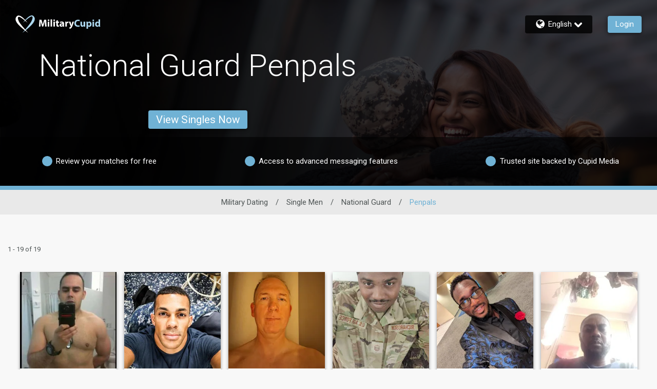

--- FILE ---
content_type: application/javascript
request_url: https://www.militarycupid.com/edNNULr8WJTGk/V0iDkc/V1ppYyDs/1X3ptJfXDXfkXNSa/SVJlcAkB/MV8nQ/yxKW0MB
body_size: 170713
content:
(function(){if(typeof Array.prototype.entries!=='function'){Object.defineProperty(Array.prototype,'entries',{value:function(){var index=0;const array=this;return {next:function(){if(index<array.length){return {value:[index,array[index++]],done:false};}else{return {done:true};}},[Symbol.iterator]:function(){return this;}};},writable:true,configurable:true});}}());(function(){Cl();FVE();NJE();var JX=function(XV){return ~XV;};var IV=function(vI){return Kj["unescape"](Kj["encodeURIComponent"](vI));};var bK=function(){return bv.apply(this,[KR,arguments]);};var KV=function(){return fK.apply(this,[f4,arguments]);};var wO=function(){return bv.apply(this,[mx,arguments]);};var Kb=function(NO){if(NO===undefined||NO==null){return 0;}var NI=NO["toLowerCase"]()["replace"](/[^a-z]+/gi,'');return NI["length"];};var SA=function(NV){try{if(NV!=null&&!Kj["isNaN"](NV)){var w9=Kj["parseFloat"](NV);if(!Kj["isNaN"](w9)){return w9["toFixed"](2);}}}catch(YX){}return -1;};var M9=function xV(Mv,lv){'use strict';var TA=xV;switch(Mv){case Hr:{var wI=lv[vE];var AA=lv[tl];var Gh=lv[AR];return wI[AA]=Gh;}break;case Il:{return this;}break;case Md:{Sv.push(NX);this[GI(typeof wV()[jO(Zh)],'undefined')?wV()[jO(bA)].call(null,Ft,LA,g0):wV()[jO(w2)](Pq,mh(Vp),x4)]=mh(Lh);var E1=this[SK()[Gq(Qq)](R9,P9,Qq)][p2[mp]][p1()[WX(KX)].call(null,BJ,jX)];if(GI(SK()[Gq(G9)](wq,dL,AU),E1[xv()[JK(qp)].apply(null,[Wh,pO])]))throw E1[xv()[JK(pq)].call(null,sU,zv)];var C2;return C2=this[p1()[WX(zX)](Gp,vv)],Sv.pop(),C2;}break;case RM:{var O0=lv[vE];Sv.push(xO);var wK;return wK=O0&&Nv(xv()[JK(KL)].apply(null,[Tv,A2]),typeof Kj[SK()[Gq(mp)].call(null,UA,RU,mh(Vp))])&&GI(O0[GI(typeof mv()[xU(Ap)],YK('',[][[]]))?mv()[xU(nX)](Y1,Kv,v9,Vp):mv()[xU(k1)](U1,Wh,SR,mh(mh({})))],Kj[SK()[Gq(mp)](UA,RU,mh(mh(Vp)))])&&j2(O0,Kj[SK()[Gq(mp)](UA,RU,jX)][wV()[jO(sU)](Ch,FO,ZV)])?SK()[Gq(QO)](Vp,Jd,UA):typeof O0,Sv.pop(),wK;}break;case lr:{return this;}break;case dY:{var kX=lv[vE];var dh=lv[tl];var Uv=lv[AR];Sv.push(mt);kX[dh]=Uv[Wv()[Bb(Lh)].apply(null,[nX,mp,dv,hO])];Sv.pop();}break;case Fr:{var Qv=lv[vE];var l2;Sv.push(db);return l2=Qv&&Nv(xv()[JK(KL)].call(null,Tv,Sx),typeof Kj[j2(typeof SK()[Gq(qv)],'undefined')?SK()[Gq(mp)](UA,D2,UL):SK()[Gq(Aq)].apply(null,[JL,fU,KU])])&&GI(Qv[mv()[xU(k1)](IK,Wh,VT,mh(mh([])))],Kj[SK()[Gq(mp)](UA,D2,mh([]))])&&j2(Qv,Kj[SK()[Gq(mp)].call(null,UA,D2,zX)][wV()[jO(sU)](Ch,mh(Vp),QE)])?SK()[Gq(QO)].apply(null,[Vp,zG,mh(mh({}))]):typeof Qv,Sv.pop(),l2;}break;case dM:{var T9=lv[vE];return typeof T9;}break;case YB:{var ZO=lv[vE];return typeof ZO;}break;case vm:{var K1=lv[vE];return typeof K1;}break;case SG:{return this;}break;case CE:{var fh=lv[vE];var lU;Sv.push(DO);return lU=vO(EM,[xv()[JK(lA)](IK,px),fh]),Sv.pop(),lU;}break;case rG:{var f9=lv[vE];Sv.push(TX);var n1=Kj[GI(typeof wV()[jO(OI)],YK('',[][[]]))?wV()[jO(bA)](YU,KU,Ov):wV()[jO(lq)].apply(null,[KX,qv,QT])](f9);var C0=[];for(var nq in n1)C0[wV()[jO(ft)](NL,cV,dP)](nq);C0[E0()[mX(k1)](KL,hp,JU,wA)]();var O1;return O1=function Th(){Sv.push(JA);for(;C0[j2(typeof wV()[jO(NK)],YK('',[][[]]))?wV()[jO(Lh)].call(null,Y1,AU,VG):wV()[jO(bA)].apply(null,[w1,ZJ,AL])];){var jp=C0[wV()[jO(LU)](Uh,mh(mh([])),rT)]();if(zO(jp,n1)){var gh;return Th[Wv()[Bb(Lh)](Lh,mp,dv,P0)]=jp,Th[j2(typeof wV()[jO(Xb)],YK('',[][[]]))?wV()[jO(w2)](Pq,TU,bJ):wV()[jO(bA)](rh,mh({}),IA)]=mh(Vp),Sv.pop(),gh=Th,gh;}}Th[j2(typeof wV()[jO(jt)],'undefined')?wV()[jO(w2)](Pq,Vb,bJ):wV()[jO(bA)](WV,VO,JV)]=mh(Lh);var RK;return Sv.pop(),RK=Th,RK;},Sv.pop(),O1;}break;case xD:{var CO=lv[vE];Sv.push(T2);var dA;return dA=CO&&Nv(xv()[JK(KL)](Tv,YU),typeof Kj[SK()[Gq(mp)].apply(null,[UA,Kh,mh(Vp)])])&&GI(CO[mv()[xU(k1)].apply(null,[pq,Wh,Eb,mh(mh({}))])],Kj[GI(typeof SK()[Gq(ZL)],YK('',[][[]]))?SK()[Gq(Aq)](jb,Zt,OI):SK()[Gq(mp)](UA,Kh,sV)])&&j2(CO,Kj[SK()[Gq(mp)](UA,Kh,hp)][GI(typeof wV()[jO(I0)],'undefined')?wV()[jO(bA)].call(null,cq,AU,KK):wV()[jO(sU)](Ch,p9,GX)])?j2(typeof SK()[Gq(Vb)],YK('',[][[]]))?SK()[Gq(QO)](Vp,BT,qX):SK()[Gq(Aq)](Kt,Y1,AU):typeof CO,Sv.pop(),dA;}break;case rM:{var nL;Sv.push(lV);return nL=mv()[xU(Cq)](LA,hv,V2,nh),Sv.pop(),nL;}break;case Lm:{var II=lv[vE];var lX=lv[tl];var O2=lv[AR];Sv.push(xh);try{var zJ=Sv.length;var LV=mh({});var Q0;return Q0=vO(EM,[xv()[JK(qp)].call(null,Wh,f1),mU()[bU(k1)](xq,MA,xb,k1),xv()[JK(pq)](sU,lG),II.call(lX,O2)]),Sv.pop(),Q0;}catch(Wt){Sv.splice(Hp(zJ,Vp),Infinity,xh);var HV;return HV=vO(EM,[xv()[JK(qp)].apply(null,[Wh,f1]),SK()[Gq(G9)].call(null,wq,Aj,tI),GI(typeof xv()[JK(rU)],YK('',[][[]]))?xv()[JK(hp)].apply(null,[XX,Vt]):xv()[JK(pq)](sU,lG),Wt]),Sv.pop(),HV;}Sv.pop();}break;}};var K0=function(QK,lO){return QK|lO;};var V0=function hU(hK,vA){var s2=hU;do{switch(hK){case XG:{for(var jA=Lh;UU(jA,At.length);jA++){var EX=sI(At,jA);var bV=sI(tt.jB,k9++);G3+=hU(vx,[RF(K0(JX(EX),JX(bV)),K0(EX,bV))]);}return G3;}break;case IP:{hK=NG;return xS;}break;case Lm:{var T7=vA[vE];var n7=vA[tl];hK=XG;var G3=YK([],[]);var k9=gQ(Hp(T7,Sv[Hp(Sv.length,Vp)]),mS);var At=ws[n7];}break;case Dx:{while(FH(US,Lh)){if(j2(T6[XS[VO]],Kj[XS[Vp]])&&V8(T6,g6[XS[Lh]])){if(Nv(g6,V5)){cS+=hU(vx,[Vs]);}return cS;}if(GI(T6[XS[VO]],Kj[XS[Vp]])){var RW=vH[g6[T6[Lh]][Lh]];var JH=hU.apply(null,[XR,[YK(Vs,Sv[Hp(Sv.length,Vp)]),US,T6[Vp],RW,RS]]);cS+=JH;T6=T6[Lh];US-=vO(qj,[JH]);}else if(GI(g6[T6][XS[VO]],Kj[XS[Vp]])){var RW=vH[g6[T6][Lh]];var JH=hU.call(null,XR,[YK(Vs,Sv[Hp(Sv.length,Vp)]),US,Lh,RW,f3]);cS+=JH;US-=vO(qj,[JH]);}else{cS+=hU(vx,[Vs]);Vs+=g6[T6];--US;};++T6;}hK+=Fx;}break;case Am:{var df;return Sv.pop(),df=t8,df;}break;case Om:{var nS=vA[vE];hK=NG;tt=function(l5,Hn){return hU.apply(this,[Lm,arguments]);};return jS(nS);}break;case V:{return cS;}break;case CE:{hK+=Rd;var J5=vA[vE];var Xw=vA[tl];Sv.push(NL);var t8=GI(typeof mv()[xU(sU)],'undefined')?mv()[xU(nX)](OI,Es,Ef,lq):mv()[xU(mp)].call(null,mh(Vp),hp,Ug,zn);for(var Xs=Lh;UU(Xs,J5[wV()[jO(Lh)](Y1,mh([]),mN)]);Xs=YK(Xs,Vp)){var LN=J5[wV()[jO(k1)].call(null,Tv,zn,jn)](Xs);var hs=Xw[LN];t8+=hs;}}break;case kd:{while(FH(M8,Lh)){if(j2(EN[qF[VO]],Kj[qF[Vp]])&&V8(EN,Lw[qF[Lh]])){if(Nv(Lw,zN)){Q3+=hU(vx,[LQ]);}return Q3;}if(GI(EN[qF[VO]],Kj[qF[Vp]])){var Q5=js[Lw[EN[Lh]][Lh]];var MW=hU.call(null,Hr,[EN[Vp],TU,Q5,YK(LQ,Sv[Hp(Sv.length,Vp)]),Gw,M8]);Q3+=MW;EN=EN[Lh];M8-=vO(bl,[MW]);}else if(GI(Lw[EN][qF[VO]],Kj[qF[Vp]])){var Q5=js[Lw[EN][Lh]];var MW=hU.apply(null,[Hr,[Lh,Sf,Q5,YK(LQ,Sv[Hp(Sv.length,Vp)]),Dc,M8]]);Q3+=MW;M8-=vO(bl,[MW]);}else{Q3+=hU(vx,[LQ]);LQ+=Lw[EN];--M8;};++EN;}hK-=kj;}break;case Yx:{if(V8(rs,Lh)){do{var WH=gQ(Hp(YK(rs,H3),Sv[Hp(Sv.length,Vp)]),qs.length);var TQ=sI(SN,rs);var OS=sI(qs,WH);bN+=hU(vx,[RF(K0(JX(TQ),JX(OS)),K0(TQ,OS))]);rs--;}while(V8(rs,Lh));}hK=OY;}break;case bm:{Sv.push(Ow);var EH={'\x24':p1()[WX(ft)].apply(null,[zQ,OF]),'\x36':xv()[JK(Lh)](wq,Xm),'\x43':p1()[WX(mp)](Zj,Is),'\x45':wV()[jO(mp)].call(null,CQ,nX,d5),'\x46':p1()[WX(k1)](cm,cV),'\x4a':mv()[xU(Vp)](hp,Ap,O6,mh({})),'\x52':j2(typeof xv()[JK(hp)],'undefined')?xv()[JK(Vp)](OH,gj):xv()[JK(hp)](Zt,gw),'\x5f':p1()[WX(sU)](EP,N8),'\x6a':SK()[Gq(Lh)](lA,Rn,mh(mh(Vp))),'\x6d':xv()[JK(ft)](Zs,Sk),'\x70':mv()[xU(ft)](Dg,nk,JR,f3)};var Qk;return Qk=function(kw){return hU(CE,[kw,EH]);},Sv.pop(),Qk;}break;case xr:{if(UU(Dk,Qc[j8[Lh]])){do{E0()[Qc[Dk]]=mh(Hp(Dk,Uh))?function(){XW=[];hU.call(this,vT,[Qc]);return '';}:function(){var sN=Qc[Dk];var BW=E0()[sN];return function(Hc,c3,Y8,J6){if(GI(arguments.length,Lh)){return BW;}var Wp=hU(jT,[qp,c3,Y8,J6]);E0()[sN]=function(){return Wp;};return Wp;};}();++Dk;}while(UU(Dk,Qc[j8[Lh]]));}hK-=m4;}break;case vx:{var Sp=vA[vE];if(Rf(Sp,T)){return Kj[jc[VO]][jc[Vp]](Sp);}else{Sp-=Fd;return Kj[jc[VO]][jc[Vp]][jc[Lh]](null,[YK(s6(Sp,bA),cY),YK(gQ(Sp,BB),BY)]);}hK+=Zx;}break;case wT:{hK-=ME;if(GI(typeof kN,j8[nX])){kN=XW;}var xS=YK([],[]);I8=Hp(cN,Sv[Hp(Sv.length,Vp)]);}break;case qd:{if(UU(B6,m3.length)){do{SK()[m3[B6]]=mh(Hp(B6,Aq))?function(){return vO.apply(this,[Ar,arguments]);}:function(){var vs=m3[B6];return function(jH,Cf,YW){var xF=Ak(jH,Cf,ft);SK()[vs]=function(){return xF;};return xF;};}();++B6;}while(UU(B6,m3.length));}hK+=VR;}break;case kJ:{return GH;}break;case pP:{hK=NG;return hg;}break;case GR:{var M8=vA[Xr];hK=kd;if(GI(typeof Lw,qF[nX])){Lw=zN;}var Q3=YK([],[]);LQ=Hp(nF,Sv[Hp(Sv.length,Vp)]);}break;case cP:{if(GI(typeof g6,XS[nX])){g6=V5;}var cS=YK([],[]);hK=Dx;Vs=Hp(c7,Sv[Hp(Sv.length,Vp)]);}break;case TM:{hK+=Wx;while(FH(RN,Lh)){if(j2(cp[j8[VO]],Kj[j8[Vp]])&&V8(cp,kN[j8[Lh]])){if(Nv(kN,XW)){xS+=hU(vx,[I8]);}return xS;}if(GI(cp[j8[VO]],Kj[j8[Vp]])){var mQ=zS[kN[cp[Lh]][Lh]];var M5=hU.apply(null,[jT,[mQ,RN,YK(I8,Sv[Hp(Sv.length,Vp)]),cp[Vp]]]);xS+=M5;cp=cp[Lh];RN-=vO(Xr,[M5]);}else if(GI(kN[cp][j8[VO]],Kj[j8[Vp]])){var mQ=zS[kN[cp][Lh]];var M5=hU(jT,[mQ,RN,YK(I8,Sv[Hp(Sv.length,Vp)]),Lh]);xS+=M5;RN-=vO(Xr,[M5]);}else{xS+=hU(vx,[I8]);I8+=kN[cp];--RN;};++cp;}}break;case vT:{hK=xr;var Qc=vA[vE];var Dk=Lh;}break;case zj:{for(var mW=Lh;UU(mW,KN.length);mW++){var Jk=sI(KN,mW);var dN=sI(tk.I4,hn++);Sw+=hU(vx,[RF(JX(RF(Jk,dN)),K0(Jk,dN))]);}hK=NG;return Sw;}break;case JT:{hK=pP;if(UU(Kw,NQ.length)){do{var lw=sI(NQ,Kw);var fN=sI(IN.xl,nw++);hg+=hU(vx,[K0(RF(JX(lw),fN),RF(JX(fN),lw))]);Kw++;}while(UU(Kw,NQ.length));}}break;case Bx:{hK-=RM;while(FH(PQ,Lh)){if(j2(t3[NN[VO]],Kj[NN[Vp]])&&V8(t3,x7[NN[Lh]])){if(Nv(x7,B7)){GH+=hU(vx,[tf]);}return GH;}if(GI(t3[NN[VO]],Kj[NN[Vp]])){var KS=AS[x7[t3[Lh]][Lh]];var hF=hU(tl,[KS,PQ,t3[Vp],YK(tf,Sv[Hp(Sv.length,Vp)])]);GH+=hF;t3=t3[Lh];PQ-=vO(mx,[hF]);}else if(GI(x7[t3][NN[VO]],Kj[NN[Vp]])){var KS=AS[x7[t3][Lh]];var hF=hU.call(null,tl,[KS,PQ,Lh,YK(tf,Sv[Hp(Sv.length,Vp)])]);GH+=hF;PQ-=vO(mx,[hF]);}else{GH+=hU(vx,[tf]);tf+=x7[t3];--PQ;};++t3;}}break;case Fr:{var m3=vA[vE];In(m3[Lh]);hK+=Ml;var B6=Lh;}break;case YR:{var GH=YK([],[]);hK=Bx;tf=Hp(TN,Sv[Hp(Sv.length,Vp)]);}break;case vd:{hK=NG;return Q3;}break;case rB:{var zw=vA[vE];hK=zj;var NS=vA[tl];var EQ=vA[AR];var Sw=YK([],[]);var hn=gQ(Hp(EQ,Sv[Hp(Sv.length,Vp)]),jt);var KN=pN[zw];}break;case KJ:{var vQ=vA[vE];tk=function(Cs,Qw,Vg){return hU.apply(this,[rB,arguments]);};return J3(vQ);}break;case RM:{var cn=vA[vE];var Ag=vA[tl];hK=JT;var hg=YK([],[]);var nw=gQ(Hp(Ag,Sv[Hp(Sv.length,Vp)]),Z3);var NQ=Fs[cn];var Kw=Lh;}break;case LB:{var VN=vA[vE];IN=function(vk,X7){return hU.apply(this,[RM,arguments]);};return j3(VN);}break;case OY:{hK=NG;return hU(Om,[bN]);}break;case Hr:{var EN=vA[vE];hK+=FD;var S7=vA[tl];var Lw=vA[AR];var nF=vA[pR];var qW=vA[nG];}break;case tl:{var x7=vA[vE];var PQ=vA[tl];hK=YR;var t3=vA[AR];var TN=vA[pR];if(GI(typeof x7,NN[nX])){x7=B7;}}break;case YB:{var H3=vA[vE];var bk=vA[tl];hK+=Kr;var qs=ws[Pf];var bN=YK([],[]);var SN=ws[bk];var rs=Hp(SN.length,Vp);}break;case jT:{var kN=vA[vE];var RN=vA[tl];hK=wT;var cN=vA[AR];var cp=vA[pR];}break;case XR:{var c7=vA[vE];var US=vA[tl];var T6=vA[AR];var g6=vA[pR];hK-=sP;var K3=vA[nG];}break;}}while(hK!=NG);};var Kk=function Cn(C6,f5){'use strict';var VF=Cn;switch(C6){case N:{var CF=f5[vE];Sv.push(Bg);var n3=j2(typeof wV()[jO(N8)],'undefined')?wV()[jO(Ch)](q7,mh([]),RT):wV()[jO(bA)].apply(null,[T3,fQ,Lf]);var nf=wV()[jO(Ch)].apply(null,[q7,mh(mh(Vp)),RT]);var rc=new (Kj[p1()[WX(qv)](T4,Sn)])(new (Kj[p1()[WX(qv)](T4,Sn)])(mv()[xU(Xb)](jt,Pg,JE,mh(mh(Vp)))));try{var d8=Sv.length;var WS=mh({});if(mh(mh(Kj[xv()[JK(sU)](Qq,hT)][wV()[jO(lq)](KX,mh(Vp),bx)]))&&mh(mh(Kj[xv()[JK(sU)].call(null,Qq,hT)][wV()[jO(lq)](KX,Sf,bx)][mv()[xU(IK)].apply(null,[Dg,bA,CR,Aq])]))){var tS=Kj[wV()[jO(lq)](KX,k1,bx)][mv()[xU(IK)](Dc,bA,CR,mh(mh(Lh)))](Kj[GI(typeof p1()[WX(bA)],'undefined')?p1()[WX(VO)](Ng,Un):p1()[WX(Is)](FE,XN)][wV()[jO(sU)].apply(null,[Ch,Zh,kE])],SK()[Gq(D7)](Ch,xm,L3));if(tS){n3=rc[mv()[xU(q7)].call(null,ft,sU,L,Z3)](tS[xv()[JK(ZL)].call(null,Dc,l4)][p1()[WX(UA)].call(null,j4,Xk)]());}}nf=j2(Kj[j2(typeof xv()[JK(ft)],'undefined')?xv()[JK(sU)].apply(null,[Qq,hT]):xv()[JK(hp)].call(null,Yk,Jf)],CF);}catch(kf){Sv.splice(Hp(d8,Vp),Infinity,Bg);n3=j2(typeof SK()[Gq(cV)],'undefined')?SK()[Gq(xf)].call(null,TF,sM,mh(Vp)):SK()[Gq(Aq)].call(null,ds,Xf,sV);nf=SK()[Gq(xf)](TF,sM,mh(mh([])));}var Yw=YK(n3,p7(nf,p2[nX]))[p1()[WX(UA)].call(null,j4,Xk)]();var Xn;return Sv.pop(),Xn=Yw,Xn;}break;case LD:{Sv.push(Jc);var IW=Kj[wV()[jO(lq)](KX,mh(mh(Vp)),fG)][p1()[WX(D7)].call(null,fr,OI)]?Kj[wV()[jO(lq)].apply(null,[KX,N8,fG])][Wv()[Bb(bA)].call(null,qp,ft,xw,Wk)](Kj[GI(typeof wV()[jO(I0)],'undefined')?wV()[jO(bA)].call(null,L8,mh({}),k1):wV()[jO(lq)].call(null,KX,mh(mh({})),fG)][p1()[WX(D7)].apply(null,[fr,OI])](Kj[wV()[jO(NL)](Tf,I0,vG)]))[r6()[C8(Lh)].apply(null,[F6,kF,ft,HH])](mv()[xU(dQ)](Wh,pH,Bj,MA)):mv()[xU(mp)].apply(null,[XQ,hp,kM,mh(mh(Vp))]);var ks;return Sv.pop(),ks=IW,ks;}break;case Om:{Sv.push(UA);var FN=wV()[jO(Ch)](q7,GW,N7);try{var qN=Sv.length;var W7=mh([]);if(Kj[wV()[jO(NL)](Tf,N8,ES)]&&Kj[GI(typeof wV()[jO(KU)],'undefined')?wV()[jO(bA)](pS,FO,Rs):wV()[jO(NL)].apply(null,[Tf,Y1,ES])][j2(typeof wV()[jO(LU)],YK([],[][[]]))?wV()[jO(Is)].apply(null,[d6,G9,QN]):wV()[jO(bA)].apply(null,[UH,pq,Qf])]&&Kj[wV()[jO(NL)](Tf,R9,ES)][wV()[jO(Is)].apply(null,[d6,Vp,QN])][wV()[jO(D7)](OI,mh({}),R8)]){var Xg=Kj[wV()[jO(NL)].apply(null,[Tf,Tf,ES])][wV()[jO(Is)](d6,Ap,QN)][wV()[jO(D7)](OI,KX,R8)][j2(typeof p1()[WX(KX)],YK([],[][[]]))?p1()[WX(UA)](zc,Xk):p1()[WX(VO)](YH,V6)]();var Q7;return Sv.pop(),Q7=Xg,Q7;}else{var Pw;return Sv.pop(),Pw=FN,Pw;}}catch(H6){Sv.splice(Hp(qN,Vp),Infinity,UA);var v8;return Sv.pop(),v8=FN,v8;}Sv.pop();}break;case SY:{Sv.push(I6);var CN=GI(typeof wV()[jO(QO)],YK('',[][[]]))?wV()[jO(bA)](UW,TW,T8):wV()[jO(Ch)].apply(null,[q7,cV,PR]);try{var Ms=Sv.length;var JS=mh([]);if(Kj[wV()[jO(NL)](Tf,NK,pr)][p1()[WX(L3)](H4,XQ)]&&Kj[wV()[jO(NL)](Tf,Aq,pr)][p1()[WX(L3)].call(null,H4,XQ)][Lh]&&Kj[wV()[jO(NL)](Tf,mh([]),pr)][p1()[WX(L3)].call(null,H4,XQ)][Lh][Lh]&&Kj[wV()[jO(NL)](Tf,ft,pr)][p1()[WX(L3)](H4,XQ)][Lh][p2[mp]][wV()[jO(OI)](XN,QO,UH)]){var Us=GI(Kj[wV()[jO(NL)].apply(null,[Tf,mh(mh({})),pr])][GI(typeof p1()[WX(lA)],'undefined')?p1()[WX(VO)](pF,xs):p1()[WX(L3)].call(null,H4,XQ)][Lh][d4[xv()[JK(J7)].apply(null,[k8,CY])]()][wV()[jO(OI)](XN,mh(mh(Vp)),UH)],Kj[wV()[jO(NL)](Tf,KL,pr)][p1()[WX(L3)].call(null,H4,XQ)][Lh]);var Wn=Us?j2(typeof xv()[JK(Zh)],'undefined')?xv()[JK(Vp)](OH,B):xv()[JK(hp)](X6,p8):wV()[jO(mp)](CQ,Is,w);var Nf;return Sv.pop(),Nf=Wn,Nf;}else{var FS;return Sv.pop(),FS=CN,FS;}}catch(n8){Sv.splice(Hp(Ms,Vp),Infinity,I6);var W3;return Sv.pop(),W3=CN,W3;}Sv.pop();}break;case jT:{Sv.push(Cq);var Fc=wV()[jO(Ch)](q7,Vb,hW);if(Kj[GI(typeof wV()[jO(Qq)],YK([],[][[]]))?wV()[jO(bA)](pQ,k1,F5):wV()[jO(NL)](Tf,G9,vS)]&&Kj[j2(typeof wV()[jO(Aw)],YK([],[][[]]))?wV()[jO(NL)](Tf,LA,vS):wV()[jO(bA)].call(null,IF,mh(mh(Lh)),Cg)][p1()[WX(L3)](vN,XQ)]&&Kj[j2(typeof wV()[jO(GW)],YK('',[][[]]))?wV()[jO(NL)](Tf,mh(mh([])),vS):wV()[jO(bA)].apply(null,[p3,mh(mh(Lh)),tI])][p1()[WX(L3)](vN,XQ)][mU()[bU(TW)].apply(null,[fH,w2,Ch,hp])]){var Vf=Kj[wV()[jO(NL)].call(null,Tf,N8,vS)][p1()[WX(L3)].call(null,vN,XQ)][mU()[bU(TW)].call(null,fH,Dc,Ch,hp)];try{var Ts=Sv.length;var vW=mh(tl);var bs=Kj[GI(typeof wV()[jO(Qq)],YK([],[][[]]))?wV()[jO(bA)](xW,Vb,rS):wV()[jO(KL)](Dc,TU,v6)][r6()[C8(bA)].call(null,Y1,Pg,mp,rN)](AW(Kj[GI(typeof wV()[jO(Gw)],YK([],[][[]]))?wV()[jO(bA)].apply(null,[lW,Vp,Ls]):wV()[jO(KL)].apply(null,[Dc,zn,v6])][xv()[JK(Dg)].apply(null,[nk,R8])](),bS))[p1()[WX(UA)].call(null,E7,Xk)]();Kj[wV()[jO(NL)](Tf,q7,vS)][p1()[WX(L3)].call(null,vN,XQ)][mU()[bU(TW)](fH,VO,Ch,hp)]=bs;var LF=GI(Kj[wV()[jO(NL)](Tf,jt,vS)][GI(typeof p1()[WX(G9)],'undefined')?p1()[WX(VO)](g5,hH):p1()[WX(L3)].call(null,vN,XQ)][mU()[bU(TW)].call(null,fH,KL,Ch,hp)],bs);var jf=LF?xv()[JK(Vp)].call(null,OH,CS):j2(typeof wV()[jO(nh)],YK('',[][[]]))?wV()[jO(mp)](CQ,nX,zk):wV()[jO(bA)].call(null,s8,mh([]),zH);Kj[wV()[jO(NL)](Tf,IA,vS)][p1()[WX(L3)](vN,XQ)][mU()[bU(TW)](fH,OI,Ch,hp)]=Vf;var K6;return Sv.pop(),K6=jf,K6;}catch(Ff){Sv.splice(Hp(Ts,Vp),Infinity,Cq);if(j2(Kj[j2(typeof wV()[jO(Aw)],YK([],[][[]]))?wV()[jO(NL)].apply(null,[Tf,nk,vS]):wV()[jO(bA)](lf,mh([]),dH)][p1()[WX(L3)](vN,XQ)][GI(typeof mU()[bU(VO)],YK(mv()[xU(mp)](Zh,hp,Gs,f3),[][[]]))?mU()[bU(hp)](tW,lA,AF,C5):mU()[bU(TW)](fH,UF,Ch,hp)],Vf)){Kj[wV()[jO(NL)](Tf,cV,vS)][p1()[WX(L3)](vN,XQ)][j2(typeof mU()[bU(w1)],'undefined')?mU()[bU(TW)].call(null,fH,AU,Ch,hp):mU()[bU(hp)](sQ,Lh,V3,nX)]=Vf;}var Hw;return Sv.pop(),Hw=Fc,Hw;}}else{var hk;return Sv.pop(),hk=Fc,hk;}Sv.pop();}break;case KD:{Sv.push(Bn);var O7=j2(typeof wV()[jO(KL)],YK('',[][[]]))?wV()[jO(Ch)](q7,k1,IB):wV()[jO(bA)](p8,Aw,jb);try{var Ns=Sv.length;var Qp=mh(tl);if(Kj[wV()[jO(NL)](Tf,Sf,H4)][GI(typeof p1()[WX(qX)],YK('',[][[]]))?p1()[WX(VO)](PF,tn):p1()[WX(L3)].apply(null,[Ul,XQ])]&&Kj[wV()[jO(NL)](Tf,pH,H4)][p1()[WX(L3)](Ul,XQ)][p2[mp]]){var Y3=GI(Kj[wV()[jO(NL)](Tf,KX,H4)][GI(typeof p1()[WX(UQ)],YK('',[][[]]))?p1()[WX(VO)].call(null,QQ,BS):p1()[WX(L3)](Ul,XQ)][mv()[xU(jX)].apply(null,[IA,GQ,gD,MA])](d4[p1()[WX(RS)](WY,Hf)]()),Kj[GI(typeof wV()[jO(LU)],YK('',[][[]]))?wV()[jO(bA)](B5,sV,ZN):wV()[jO(NL)](Tf,cV,H4)][p1()[WX(L3)](Ul,XQ)][Lh]);var VQ=Y3?xv()[JK(Vp)](OH,Wl):wV()[jO(mp)].apply(null,[CQ,IA,lE]);var q5;return Sv.pop(),q5=VQ,q5;}else{var Z5;return Sv.pop(),Z5=O7,Z5;}}catch(Gc){Sv.splice(Hp(Ns,Vp),Infinity,Bn);var Os;return Sv.pop(),Os=O7,Os;}Sv.pop();}break;case Tr:{Sv.push(Jw);try{var sg=Sv.length;var Y7=mh([]);var W8=p2[mp];var HN=Kj[wV()[jO(lq)].call(null,KX,F6,rR)][mv()[xU(IK)].call(null,R9,bA,KY,Ch)](Kj[wV()[jO(RS)].apply(null,[L3,Wh,Pl])][wV()[jO(sU)](Ch,mh(mh([])),BG)],xv()[JK(MA)](xw,D));if(HN){W8++;mh(mh(HN[xv()[JK(ZL)](Dc,BE)]))&&FH(HN[xv()[JK(ZL)](Dc,BE)][p1()[WX(UA)].call(null,bj,Xk)]()[xv()[JK(rU)](hp,D)](wV()[jO(Sf)].call(null,D7,Ck,LY)),qf(Vp))&&W8++;}var qS=W8[p1()[WX(UA)].apply(null,[bj,Xk])]();var N6;return Sv.pop(),N6=qS,N6;}catch(n5){Sv.splice(Hp(sg,Vp),Infinity,Jw);var b7;return b7=wV()[jO(Ch)](q7,mh(Vp),GE),Sv.pop(),b7;}Sv.pop();}break;case pR:{Sv.push(xN);if(Kj[xv()[JK(sU)].call(null,Qq,Ud)][p1()[WX(Is)].apply(null,[rm,XN])]){if(Kj[wV()[jO(lq)](KX,AU,mr)][j2(typeof mv()[xU(Ck)],YK([],[][[]]))?mv()[xU(IK)].call(null,q7,bA,Fl,UL):mv()[xU(nX)].call(null,nh,Pq,J8,Xb)](Kj[xv()[JK(sU)].call(null,Qq,Ud)][p1()[WX(Is)].apply(null,[rm,XN])][wV()[jO(sU)](Ch,RS,RD)],xv()[JK(sV)](CQ,Hl))){var AN;return AN=GI(typeof xv()[JK(R9)],'undefined')?xv()[JK(hp)](CW,pw):xv()[JK(Vp)].call(null,OH,Rl),Sv.pop(),AN;}var EF;return EF=SK()[Gq(xf)].call(null,TF,hm,UL),Sv.pop(),EF;}var Xc;return Xc=GI(typeof wV()[jO(KX)],YK('',[][[]]))?wV()[jO(bA)](sH,mh(mh([])),Bg):wV()[jO(Ch)].call(null,q7,sU,PY),Sv.pop(),Xc;}break;case Jl:{Sv.push(ww);var MQ;return MQ=mh(zO(GI(typeof wV()[jO(IK)],YK([],[][[]]))?wV()[jO(bA)].call(null,p3,L3,zc):wV()[jO(sU)](Ch,pH,nR),Kj[GI(typeof xv()[JK(pH)],YK([],[][[]]))?xv()[JK(hp)].call(null,JL,L3):xv()[JK(sU)](Qq,Gm)][wV()[jO(fQ)].apply(null,[gS,mh([]),Er])][GI(typeof p1()[WX(lA)],'undefined')?p1()[WX(VO)](ps,YF):p1()[WX(Sf)](qD,KU)][j2(typeof xv()[JK(qv)],'undefined')?xv()[JK(Hk)].call(null,F7,nx):xv()[JK(hp)](ms,Vk)])||zO(j2(typeof wV()[jO(TW)],YK('',[][[]]))?wV()[jO(sU)](Ch,tI,nR):wV()[jO(bA)](Iw,NK,Z6),Kj[xv()[JK(sU)](Qq,Gm)][wV()[jO(fQ)].call(null,gS,Xk,Er)][p1()[WX(Sf)](qD,KU)][wV()[jO(rn)].apply(null,[xb,ZL,HJ])])),Sv.pop(),MQ;}break;case CE:{Sv.push(sF);try{var k7=Sv.length;var bW=mh({});var Z7=new (Kj[xv()[JK(sU)].call(null,Qq,WE)][wV()[jO(fQ)](gS,Xb,Zf)][p1()[WX(Sf)].apply(null,[Xx,KU])][GI(typeof xv()[JK(VO)],YK('',[][[]]))?xv()[JK(hp)].apply(null,[xc,BN]):xv()[JK(Hk)].apply(null,[F7,K4])])();var fw=new (Kj[xv()[JK(sU)](Qq,WE)][j2(typeof wV()[jO(jX)],'undefined')?wV()[jO(fQ)].apply(null,[gS,F6,Zf]):wV()[jO(bA)](R5,mh(Lh),Ap)][p1()[WX(Sf)](Xx,KU)][wV()[jO(rn)].apply(null,[xb,mh(Lh),GA])])();var fF;return Sv.pop(),fF=mh(tl),fF;}catch(s5){Sv.splice(Hp(k7,Vp),Infinity,sF);var FF;return FF=GI(s5[mv()[xU(k1)](VO,Wh,wX,xf)][xv()[JK(OF)](p9,ht)],mv()[xU(Z3)].apply(null,[jX,LU,Bw,RS])),Sv.pop(),FF;}Sv.pop();}break;case NP:{Sv.push(CH);if(mh(Kj[xv()[JK(sU)](Qq,XO)][wV()[jO(R9)](Z3,LA,hA)])){var YS=GI(typeof Kj[xv()[JK(sU)].apply(null,[Qq,XO])][wV()[jO(J7)](Wc,QO,Pp)],GI(typeof wV()[jO(lA)],YK('',[][[]]))?wV()[jO(bA)](GS,lA,ZQ):wV()[jO(TW)].apply(null,[Aq,I0,nR]))?xv()[JK(Vp)].apply(null,[OH,nx]):SK()[Gq(xf)].call(null,TF,cX,rU);var h8;return Sv.pop(),h8=YS,h8;}var S5;return S5=wV()[jO(Ch)].apply(null,[q7,mh(mh(Lh)),VI]),Sv.pop(),S5;}break;case f4:{Sv.push(t5);var N3=E0()[mX(Lh)](zX,Vp,U8,N8);var ff=mh({});try{var g8=Sv.length;var B8=mh({});var vg=Lh;try{var JW=Kj[wV()[jO(MA)](I0,mh([]),Bw)][wV()[jO(sU)](Ch,zX,pk)][p1()[WX(UA)].call(null,QE,Xk)];Kj[wV()[jO(lq)].call(null,KX,Uh,z0)][p1()[WX(KL)](bF,Qq)](JW)[p1()[WX(UA)](QE,Xk)]();}catch(bg){Sv.splice(Hp(g8,Vp),Infinity,t5);if(bg[Wv()[Bb(lq)](TW,mp,w1,Qn)]&&GI(typeof bg[Wv()[Bb(lq)].call(null,sU,mp,w1,Qn)],SK()[Gq(k1)](v7,gF,pq))){bg[Wv()[Bb(lq)](Gw,mp,w1,Qn)][wV()[jO(Wh)](Is,zX,OQ)](j2(typeof p1()[WX(IA)],'undefined')?p1()[WX(rn)](V2,zn):p1()[WX(VO)](Hg,Qs))[p1()[WX(SF)](sQ,J7)](function(vf){Sv.push(En);if(vf[j2(typeof r6()[C8(VO)],'undefined')?r6()[C8(mS)](nX,mg,sU,C3):r6()[C8(ft)](Sf,m7,r7,Kh)](xv()[JK(Vk)](Vk,U3))){ff=mh(mh([]));}if(vf[j2(typeof r6()[C8(TW)],YK(mv()[xU(mp)].apply(null,[UL,hp,A5,G9]),[][[]]))?r6()[C8(mS)](I0,mg,sU,C3):r6()[C8(ft)](Tf,Gw,Zh,l3)](p1()[WX(FO)].apply(null,[Rc,qH]))){vg++;}Sv.pop();});}}N3=GI(vg,ft)||ff?xv()[JK(Vp)].call(null,OH,v0):GI(typeof wV()[jO(q7)],'undefined')?wV()[jO(bA)](f6,Is,hf):wV()[jO(mp)](CQ,mh(mh([])),j7);}catch(Mf){Sv.splice(Hp(g8,Vp),Infinity,t5);N3=mv()[xU(Wh)].apply(null,[AU,OF,YN,Sf]);}var Fw;return Sv.pop(),Fw=N3,Fw;}break;case nG:{Sv.push(P0);var Yf=wV()[jO(Ch)](q7,sV,ML);try{var E3=Sv.length;var xH=mh(mh(vE));Yf=j2(typeof Kj[mv()[xU(IA)].apply(null,[rn,pF,b1,mh(mh(Vp))])],wV()[jO(TW)](Aq,Ck,cs))?j2(typeof xv()[JK(LU)],YK('',[][[]]))?xv()[JK(Vp)](OH,N2):xv()[JK(hp)](Aw,Q8):wV()[jO(mp)].call(null,CQ,hp,D0);}catch(tN){Sv.splice(Hp(E3,Vp),Infinity,P0);Yf=mv()[xU(Wh)].call(null,KX,OF,VX,mh(Lh));}var Fn;return Sv.pop(),Fn=Yf,Fn;}break;case nd:{Sv.push(Gp);var Tw=wV()[jO(Ch)].call(null,q7,ft,Nt);try{var PW=Sv.length;var tw=mh(mh(vE));Tw=Kj[SK()[Gq(MA)].apply(null,[MA,AV,Ch])][wV()[jO(sU)].apply(null,[Ch,qv,nO])][dW()[B3(nX)].call(null,DV,vv,NL,ZJ,lq)](xv()[JK(hv)](U1,G2))?xv()[JK(Vp)].apply(null,[OH,rv]):wV()[jO(mp)](CQ,lq,RX);}catch(ng){Sv.splice(Hp(PW,Vp),Infinity,Gp);Tw=mv()[xU(Wh)](mh({}),OF,It,OF);}var Q6;return Sv.pop(),Q6=Tw,Q6;}break;case bl:{Sv.push(lc);var Jg=j2(typeof wV()[jO(Zh)],'undefined')?wV()[jO(Ch)].call(null,q7,SF,gD):wV()[jO(bA)](Cg,mh(Lh),DS);try{var T5=Sv.length;var v5=mh(mh(vE));Jg=j2(typeof Kj[wV()[jO(sV)](M7,UL,EW)],wV()[jO(TW)].call(null,Aq,hp,m5))?GI(typeof xv()[JK(Vb)],YK('',[][[]]))?xv()[JK(hp)].apply(null,[wF,Dc]):xv()[JK(Vp)](OH,pX):wV()[jO(mp)].call(null,CQ,lA,J8);}catch(A7){Sv.splice(Hp(T5,Vp),Infinity,lc);Jg=GI(typeof mv()[xU(jt)],YK([],[][[]]))?mv()[xU(nX)].call(null,mh({}),rf,Gg,Xk):mv()[xU(Wh)](ZL,OF,Nq,Sf);}var Jn;return Sv.pop(),Jn=Jg,Jn;}break;case kJ:{Sv.push(ls);var bf=zO(dc()[P7(qp)].apply(null,[Zs,UQ,tI,qk,Ap,Uh]),Kj[xv()[JK(sU)](Qq,Hq)])||FH(Kj[j2(typeof wV()[jO(ZL)],'undefined')?wV()[jO(NL)](Tf,LU,rS):wV()[jO(bA)](jN,Vb,Oc)][dc()[P7(QO)](K7,mh(mh(Vp)),dQ,Uf,GW,vv)],Lh)||FH(Kj[wV()[jO(NL)](Tf,f3,rS)][mv()[xU(Is)].call(null,Lh,LA,E8,mh(Lh))],Lh);var wp=Kj[xv()[JK(sU)].apply(null,[Qq,Hq])][SK()[Gq(sV)](qH,KI,F6)](mv()[xU(D7)].call(null,q7,G9,HF,F6))[mv()[xU(OI)](L3,Gw,IH,mh(mh(Lh)))];var xg=Kj[xv()[JK(sU)](Qq,Hq)][SK()[Gq(sV)](qH,KI,J7)](GI(typeof SK()[Gq(zX)],'undefined')?SK()[Gq(Aq)](HF,ms,QO):SK()[Gq(Hk)](cw,Vn,RS))[mv()[xU(OI)](qX,Gw,IH,Xk)];var DN=Kj[xv()[JK(sU)](Qq,Hq)][GI(typeof SK()[Gq(N8)],YK('',[][[]]))?SK()[Gq(Aq)](xW,ps,w1):SK()[Gq(sV)](qH,KI,KL)](p1()[WX(R9)](UH,ZQ))[GI(typeof mv()[xU(Xb)],YK('',[][[]]))?mv()[xU(nX)](KL,m6,gc,zX):mv()[xU(OI)](qX,Gw,IH,Z3)];var cc;return cc=(GI(typeof mv()[xU(LA)],YK([],[][[]]))?mv()[xU(nX)](XQ,Ss,rH,mh(mh({}))):mv()[xU(mp)].call(null,mh([]),hp,Dw,qp))[mv()[xU(QO)](AU,KX,b5,dQ)](bf?xv()[JK(Vp)].apply(null,[OH,kv]):wV()[jO(mp)](CQ,Ch,I6),j2(typeof mv()[xU(Dg)],YK('',[][[]]))?mv()[xU(dQ)].call(null,hp,pH,Jp,Dc):mv()[xU(nX)](mh([]),sf,Ch,mh(mh([]))))[mv()[xU(QO)].call(null,Xk,KX,b5,mh([]))](wp?xv()[JK(Vp)].apply(null,[OH,kv]):GI(typeof wV()[jO(RS)],YK('',[][[]]))?wV()[jO(bA)](UL,LA,Bf):wV()[jO(mp)](CQ,XQ,I6),mv()[xU(dQ)](fQ,pH,Jp,lq))[mv()[xU(QO)].apply(null,[SF,KX,b5,mh(mh([]))])](xg?GI(typeof xv()[JK(Aw)],YK([],[][[]]))?xv()[JK(hp)](cF,An):xv()[JK(Vp)](OH,kv):wV()[jO(mp)](CQ,xf,I6),j2(typeof mv()[xU(ZJ)],'undefined')?mv()[xU(dQ)](XQ,pH,Jp,Dg):mv()[xU(nX)](mh(mh(Lh)),m7,gs,mp))[mv()[xU(QO)](pH,KX,b5,ZJ)](DN?xv()[JK(Vp)](OH,kv):wV()[jO(mp)](CQ,Vb,I6)),Sv.pop(),cc;}break;}};var YK=function(mH,If){return mH+If;};var AW=function(S6,PN){return S6*PN;};var A3=function tF(kQ,lQ){'use strict';var M6=tF;switch(kQ){case Il:{var Of=lQ[vE];Sv.push(wf);var NH;return NH=vO(EM,[GI(typeof xv()[JK(Vp)],'undefined')?xv()[JK(hp)](KQ,dF):xv()[JK(lA)](IK,Uc),Of]),Sv.pop(),NH;}break;case CE:{return this;}break;case Om:{return this;}break;case IM:{var t7;Sv.push(bw);return t7=mv()[xU(Cq)].call(null,VO,hv,JU,fQ),Sv.pop(),t7;}break;case dY:{var kn=lQ[vE];Sv.push(QH);var Mc=Kj[wV()[jO(lq)](KX,qv,Qt)](kn);var b8=[];for(var sS in Mc)b8[wV()[jO(ft)](NL,D7,nA)](sS);b8[E0()[mX(k1)](OF,hp,X8,wA)]();var wc;return wc=function U6(){Sv.push(JL);for(;b8[wV()[jO(Lh)].call(null,Y1,mp,mq)];){var qg=b8[wV()[jO(LU)](Uh,mh([]),H2)]();if(zO(qg,Mc)){var Z8;return U6[Wv()[Bb(Lh)](q7,mp,dv,Pk)]=qg,U6[wV()[jO(w2)].call(null,Pq,cV,PO)]=mh(p2[nX]),Sv.pop(),Z8=U6,Z8;}}U6[wV()[jO(w2)](Pq,rU,PO)]=mh(Lh);var Nc;return Sv.pop(),Nc=U6,Nc;},Sv.pop(),wc;}break;case tl:{Sv.push(lf);this[wV()[jO(w2)](Pq,G9,Y9)]=mh(Lh);var zs=this[GI(typeof SK()[Gq(LU)],'undefined')?SK()[Gq(Aq)](LU,xk,UA):SK()[Gq(Qq)].apply(null,[R9,lk,R9])][Lh][p1()[WX(KX)](g5,jX)];if(GI(SK()[Gq(G9)](wq,WV,mp),zs[xv()[JK(qp)].call(null,Wh,w6)]))throw zs[xv()[JK(pq)](sU,R6)];var l6;return l6=this[p1()[WX(zX)](DQ,vv)],Sv.pop(),l6;}break;case AR:{var sn=lQ[vE];var mk=lQ[tl];var kk;var vn;var lN;Sv.push(Wk);var zp;var PH=p1()[WX(lq)].apply(null,[EA,zn]);var L6=sn[wV()[jO(Wh)].call(null,Is,J7,H2)](PH);for(zp=Lh;UU(zp,L6[GI(typeof wV()[jO(ft)],YK([],[][[]]))?wV()[jO(bA)](Fk,Is,K5):wV()[jO(Lh)].call(null,Y1,mh(Lh),rt)]);zp++){kk=gQ(RF(s6(mk,sU),p2[k1]),L6[wV()[jO(Lh)](Y1,TU,rt)]);mk*=p2[hp];mk&=p2[sU];mk+=p2[Aw];mk&=p2[bA];vn=gQ(RF(s6(mk,sU),p2[k1]),L6[wV()[jO(Lh)].call(null,Y1,Tf,rt)]);mk*=p2[hp];mk&=p2[sU];mk+=p2[Aw];mk&=p2[bA];lN=L6[kk];L6[kk]=L6[vn];L6[vn]=lN;}var Pc;return Pc=L6[j2(typeof r6()[C8(nX)],YK([],[][[]]))?r6()[C8(Lh)](Tf,QI,ft,HH):r6()[C8(ft)](Gw,zF,tn,tn)](PH),Sv.pop(),Pc;}break;case LD:{var b6=lQ[vE];Sv.push(nn);if(j2(typeof b6,SK()[Gq(k1)](v7,Dq,qX))){var hw;return hw=j2(typeof mv()[xU(AU)],YK([],[][[]]))?mv()[xU(mp)](mh(mh([])),hp,F4,ZJ):mv()[xU(nX)](GW,Y6,q3,nk),Sv.pop(),hw;}var q6;return q6=b6[mv()[xU(w2)].call(null,bA,qp,cs,Xk)](new (Kj[p1()[WX(qv)](gb,Sn)])(wV()[jO(zX)](w1,mh(mh([])),Up),xv()[JK(l7)].apply(null,[AQ,rA])),GI(typeof mv()[xU(Vp)],'undefined')?mv()[xU(nX)].call(null,Qq,Cw,SS,KX):mv()[xU(UQ)](hp,jt,gg,LA))[mv()[xU(w2)](LA,qp,cs,mh(mh([])))](new (Kj[p1()[WX(qv)](gb,Sn)])(wV()[jO(l7)].apply(null,[pH,cV,AH]),j2(typeof xv()[JK(UA)],YK([],[][[]]))?xv()[JK(l7)](AQ,rA):xv()[JK(hp)](Af,EW)),SK()[Gq(KX)].apply(null,[Cq,Nb,hp]))[mv()[xU(w2)].apply(null,[Lh,qp,cs,sU])](new (Kj[p1()[WX(qv)].call(null,gb,Sn)])(r6()[C8(sU)].apply(null,[Vb,dk,ft,rn]),xv()[JK(l7)](AQ,rA)),GI(typeof E0()[mX(mp)],YK(mv()[xU(mp)](GW,hp,F4,QO),[][[]]))?E0()[mX(Uh)](QO,F7,wA,Mw):E0()[mX(sU)](Dc,VO,Ic,LU))[j2(typeof mv()[xU(lA)],'undefined')?mv()[xU(w2)](F6,qp,cs,Wh):mv()[xU(nX)].apply(null,[Cq,Lg,k1,UQ])](new (Kj[p1()[WX(qv)](gb,Sn)])(xv()[JK(F6)](Ck,Vq),xv()[JK(l7)](AQ,rA)),wV()[jO(F6)](nX,Ch,dH))[mv()[xU(w2)](nk,qp,cs,mh(Vp))](new (Kj[p1()[WX(qv)].call(null,gb,Sn)])(xv()[JK(qv)](jt,K8),xv()[JK(l7)](AQ,rA)),SK()[Gq(LU)](Xk,ZX,IK))[mv()[xU(w2)](pH,qp,cs,Dc)](new (Kj[p1()[WX(qv)].call(null,gb,Sn)])(xv()[JK(dQ)](sV,SR),xv()[JK(l7)](AQ,rA)),SK()[Gq(UA)](OH,w0,mh(Lh)))[mv()[xU(w2)](UF,qp,cs,ft)](new (Kj[p1()[WX(qv)](gb,Sn)])(SK()[Gq(LA)](dQ,x1,mS),xv()[JK(l7)].call(null,AQ,rA)),mv()[xU(Ap)](mh(mh(Vp)),w2,FE,AU))[GI(typeof mv()[xU(ft)],YK('',[][[]]))?mv()[xU(nX)](LA,A6,jb,Vp):mv()[xU(w2)](mh([]),qp,cs,cV)](new (Kj[p1()[WX(qv)].call(null,gb,Sn)])(wV()[jO(qv)](Lh,UA,jI),xv()[JK(l7)](AQ,rA)),dc()[P7(KL)](R9,nX,U1,Ic,xQ,ft))[xv()[JK(LA)](KL,pt)](Lh,Vk),Sv.pop(),q6;}break;case wR:{var z8=lQ[vE];var SQ=lQ[tl];var WN;Sv.push(FQ);return WN=YK(Kj[wV()[jO(KL)](Dc,J7,j6)][r6()[C8(bA)](jX,mg,mp,rN)](AW(Kj[wV()[jO(KL)](Dc,sU,j6)][xv()[JK(Dg)].call(null,nk,Yt)](),YK(Hp(SQ,z8),p2[nX]))),z8),Sv.pop(),WN;}break;case Ar:{var dS=lQ[vE];Sv.push(E7);var x6=new (Kj[SK()[Gq(zX)](g7,LX,cV)])();var w5=x6[p1()[WX(Y1)](nx,xQ)](dS);var cf=mv()[xU(mp)].call(null,qX,hp,pJ,OF);w5[p1()[WX(SF)].call(null,x9,J7)](function(qn){Sv.push(sF);cf+=Kj[wV()[jO(ZL)](zn,k1,dH)][p1()[WX(w1)](Sk,v7)](qn);Sv.pop();});var BF;return BF=Kj[j2(typeof dc()[P7(vv)],'undefined')?dc()[P7(nX)].apply(null,[m8,mh(Lh),KU,bS,mh(mh({})),ft]):dc()[P7(Vp)].apply(null,[V7,UF,xf,JL,mh(Vp),DO])](cf),Sv.pop(),BF;}break;case Jl:{var b3;Sv.push(jW);return b3=Kj[p1()[WX(KU)].call(null,QA,qp)][GI(typeof xv()[JK(Y1)],YK([],[][[]]))?xv()[JK(hp)](jN,fs):xv()[JK(KU)].apply(null,[Og,AL])],Sv.pop(),b3;}break;case MR:{Sv.push(gn);var E5;return E5=new (Kj[j2(typeof mv()[xU(lq)],YK('',[][[]]))?mv()[xU(UA)].apply(null,[Lh,U5,jL,rU]):mv()[xU(nX)].apply(null,[zX,Tg,pf,Is])])()[SK()[Gq(l7)].apply(null,[Hf,HS,mh(Lh)])](),Sv.pop(),E5;}break;case bl:{Sv.push(f7);var PS=[SK()[Gq(dQ)](GW,gD,jt),xv()[JK(Y1)](TU,OO),j2(typeof SK()[Gq(Uh)],YK('',[][[]]))?SK()[Gq(Dg)](LU,gD,UQ):SK()[Gq(Aq)].apply(null,[F7,gN,U1]),mv()[xU(zX)](sU,UF,jV,zn),E0()[mX(bA)](Dc,OF,gl,WF),wV()[jO(Y1)](WQ,mh(mh(Vp)),kp),xv()[JK(ZJ)].call(null,lA,Rv),j2(typeof mv()[xU(pq)],'undefined')?mv()[xU(l7)].apply(null,[Cq,R7,nt,rU]):mv()[xU(nX)].call(null,k8,Ds,NX,mh(Vp)),p1()[WX(xQ)](WO,R7),xv()[JK(Ck)](Is,A9),mv()[xU(F6)](Uh,Pf,gD,SF),xv()[JK(zn)](vv,NA),r6()[C8(ZL)].call(null,Y1,H9,nh,pg),xv()[JK(xQ)](Xb,Ut),mU()[bU(KL)].call(null,Sh,zn,NK,Dc),SK()[Gq(NL)].apply(null,[bc,Pl,mh([])]),j2(typeof SK()[Gq(Dc)],'undefined')?SK()[Gq(KU)].apply(null,[ck,Av,pH]):SK()[Gq(Aq)](mS,ZH,MA),r6()[C8(KL)](qp,Ut,Aq,Aw),SK()[Gq(f3)].apply(null,[Sf,Sx,pq]),SK()[Gq(Y1)].apply(null,[L5,Jq,hp]),j2(typeof p1()[WX(VO)],YK('',[][[]]))?p1()[WX(Ch)](lt,fQ):p1()[WX(VO)].call(null,Lc,QQ),j2(typeof SK()[Gq(AU)],YK('',[][[]]))?SK()[Gq(ZJ)].apply(null,[sU,Ot,Gw]):SK()[Gq(Aq)](Mn,Vw,mh(mh({}))),j2(typeof p1()[WX(ft)],'undefined')?p1()[WX(I0)](D1,wk):p1()[WX(VO)].call(null,Wf,Nk),p1()[WX(Tf)](FX,UQ),j2(typeof mU()[bU(OF)],YK([],[][[]]))?mU()[bU(vv)](D,fQ,Wh,AU):mU()[bU(hp)](cg,Wh,Gk,WF),dW()[B3(bA)].apply(null,[WJ,AU,rk,rn,Sf]),mv()[xU(qv)].apply(null,[Y1,UN,V9,L3])];if(Nv(typeof Kj[wV()[jO(NL)].call(null,Tf,mh(Lh),JI)][GI(typeof p1()[WX(zn)],YK([],[][[]]))?p1()[WX(VO)].call(null,D8,j5):p1()[WX(L3)](fb,XQ)],wV()[jO(TW)](Aq,l7,kp))){var Ks;return Sv.pop(),Ks=null,Ks;}var rF=PS[wV()[jO(Lh)](Y1,AU,DA)];var Ik=mv()[xU(mp)](NL,hp,QT,IK);for(var w7=Lh;UU(w7,rF);w7++){var Nw=PS[w7];if(j2(Kj[wV()[jO(NL)](Tf,nX,JI)][p1()[WX(L3)](fb,XQ)][Nw],undefined)){Ik=mv()[xU(mp)](RS,hp,QT,ZJ)[mv()[xU(QO)].apply(null,[OI,KX,Qb,LA])](Ik,mv()[xU(dQ)](p9,pH,dK,Qq))[GI(typeof mv()[xU(dQ)],YK([],[][[]]))?mv()[xU(nX)].apply(null,[Dg,Lc,k6,mp]):mv()[xU(QO)](LU,KX,Qb,UQ)](w7);}}var qc;return Sv.pop(),qc=Ik,qc;}break;case UP:{Sv.push(N5);var F3;return F3=GI(typeof Kj[xv()[JK(sU)](Qq,kI)][p1()[WX(VH)].call(null,LX,Z3)],GI(typeof xv()[JK(Wh)],YK([],[][[]]))?xv()[JK(hp)](mw,Kc):xv()[JK(KL)](Tv,EO))||GI(typeof Kj[j2(typeof xv()[JK(w1)],'undefined')?xv()[JK(sU)](Qq,kI):xv()[JK(hp)](G6,F8)][mv()[xU(Dg)](qv,lF,jF,ZJ)],xv()[JK(KL)](Tv,EO))||GI(typeof Kj[xv()[JK(sU)].apply(null,[Qq,kI])][p1()[WX(XQ)](pn,ft)],j2(typeof xv()[JK(KX)],YK([],[][[]]))?xv()[JK(KL)](Tv,EO):xv()[JK(hp)](c6,X5)),Sv.pop(),F3;}break;case lr:{Sv.push(VS);try{var U7=Sv.length;var O8=mh({});var hQ;return hQ=mh(mh(Kj[xv()[JK(sU)].call(null,Qq,BA)][SK()[Gq(Ck)](Qq,tq,TW)])),Sv.pop(),hQ;}catch(KH){Sv.splice(Hp(U7,Vp),Infinity,VS);var jQ;return Sv.pop(),jQ=mh(tl),jQ;}Sv.pop();}break;case QP:{Sv.push(xq);try{var IS=Sv.length;var dg=mh(tl);var Kn;return Kn=mh(mh(Kj[xv()[JK(sU)].apply(null,[Qq,BV])][SK()[Gq(zn)](cQ,mO,sV)])),Sv.pop(),Kn;}catch(G8){Sv.splice(Hp(IS,Vp),Infinity,xq);var BH;return Sv.pop(),BH=mh(mh(vE)),BH;}Sv.pop();}break;}};var z6=function(hS){var Ac=0;for(var nQ=0;nQ<hS["length"];nQ++){Ac=Ac+hS["charCodeAt"](nQ);}return Ac;};var mn=function LS(Ps,Rk){var fS=LS;for(Ps;Ps!=Zx;Ps){switch(Ps){case Ym:{Ps-=G;return V0(LB,[X3]);}break;case HP:{var M3=YK([],[]);Ps=cM;var p6=pN[JN];var Sg=Hp(p6.length,Vp);}break;case QM:{return I3;}break;case z4:{if(V8(Cc,Lh)){do{Zc+=Eg[Cc];Cc--;}while(V8(Cc,Lh));}Ps-=Vr;return Zc;}break;case EG:{if(V8(O5,Lh)){do{var Ok=gQ(Hp(YK(O5,t6),Sv[Hp(Sv.length,Vp)]),jk.length);var BQ=sI(x3,O5);var KF=sI(jk,Ok);X3+=V0(vx,[K0(RF(JX(BQ),KF),RF(JX(KF),BQ))]);O5--;}while(V8(O5,Lh));}Ps=Ym;}break;case TM:{if(V8(Bc,Lh)){do{var MF=gQ(Hp(YK(Bc,wN),Sv[Hp(Sv.length,Vp)]),L7.length);var IQ=sI(H5,Bc);var sw=sI(L7,MF);wS+=V0(vx,[RF(JX(RF(IQ,sw)),K0(IQ,sw))]);Bc--;}while(V8(Bc,Lh));}Ps-=Om;}break;case AB:{Ps=Zx;return V0(KJ,[M3]);}break;case Cm:{Ps-=nB;var H5=Ln[GN];var Bc=Hp(H5.length,Vp);}break;case vl:{if(V8(VW,Lh)){do{q8+=kS[VW];VW--;}while(V8(VW,Lh));}return q8;}break;case cM:{Ps+=wT;if(V8(Sg,Lh)){do{var DF=gQ(Hp(YK(Sg,C7),Sv[Hp(Sv.length,Vp)]),MN.length);var wg=sI(p6,Sg);var Bs=sI(MN,DF);M3+=V0(vx,[RF(JX(RF(wg,Bs)),K0(wg,Bs))]);Sg--;}while(V8(Sg,Lh));}}break;case vT:{var JN=Rk[vE];var D6=Rk[tl];Ps+=xP;var C7=Rk[AR];var MN=pN[dn];}break;case dE:{Ps+=Xr;var kS=Rk[vE];var q8=YK([],[]);var VW=Hp(kS.length,Vp);}break;case rM:{var x8=Rk[vE];tt.jB=LS(dE,[x8]);while(UU(tt.jB.length,L3))tt.jB+=tt.jB;Ps=Zx;}break;case LB:{Sv.push(Ew);Ps+=NE;jS=function(Wg){return LS.apply(this,[rM,arguments]);};V0(YB,[s7,lF]);Sv.pop();}break;case MR:{var Eg=Rk[vE];var Zc=YK([],[]);Ps+=AD;var Cc=Hp(Eg.length,Vp);}break;case Il:{Ps=Zx;var tg=Rk[vE];Ak.C4=LS(MR,[tg]);while(UU(Ak.C4.length,XQ))Ak.C4+=Ak.C4;}break;case AR:{Sv.push(Gn);In=function(g3){return LS.apply(this,[Il,arguments]);};Ps=Zx;Ak(Is,rS,N8);Sv.pop();}break;case nd:{var S8=Rk[vE];var t6=Rk[tl];var jk=Fs[rU];var X3=YK([],[]);var x3=Fs[S8];Ps=EG;var O5=Hp(x3.length,Vp);}break;case N4:{return LH;}break;case jT:{var p5=Rk[vE];var x5=YK([],[]);var G7=Hp(p5.length,Vp);while(V8(G7,Lh)){x5+=p5[G7];G7--;}return x5;}break;case UP:{var bH=Rk[vE];NF.DB=LS(jT,[bH]);Ps+=RM;while(UU(NF.DB.length,nT))NF.DB+=NF.DB;}break;case YP:{Ps=Zx;return bv(pR,[wS]);}break;case SG:{Ps+=dE;Sv.push(bQ);s3=function(P5){return LS.apply(this,[UP,arguments]);};bv(vE,[Y1,F7,gg,UA]);Sv.pop();}break;case NE:{var GN=Rk[vE];var wN=Rk[tl];Ps=Cm;var Yc=Rk[AR];var L7=Ln[r7];var wS=YK([],[]);}break;case NP:{Ps+=wB;var jg=Rk[vE];var LH=YK([],[]);var Mg=Hp(jg.length,Vp);if(V8(Mg,Lh)){do{LH+=jg[Mg];Mg--;}while(V8(Mg,Lh));}}break;case N:{var qQ=Rk[vE];IN.xl=LS(NP,[qQ]);Ps+=Lm;while(UU(IN.xl.length,dw))IN.xl+=IN.xl;}break;case dM:{Sv.push(ES);Ps+=Jm;j3=function(Kg){return LS.apply(this,[N,arguments]);};IN.call(null,wk,fs);Sv.pop();}break;case hx:{Ps+=pD;var Sc=Rk[vE];var I3=YK([],[]);var Ec=Hp(Sc.length,Vp);if(V8(Ec,Lh)){do{I3+=Sc[Ec];Ec--;}while(V8(Ec,Lh));}}break;}}};var v3=function(){ws=["_D=dO&","2\x00eBD5","XGM\"","3A1\r","\bCC9U,&%HL\'\x3fN+\bAH","T","Z\v3U(\b\vmCM>U","NJx1U(","\'\nYZ","3A)\x00xG\\\x3fL","\x40","LK;]$N-B","n%e/)\x3fz","0A9[$H","&A)","C","zb\x00\x07nP\n5C1\n","H","OK$","H\vn\r(E)\x3fA","G\rC-M2v)\x00!_]9N\"(\tMRG>","1+%x)","|N*_","a\x00\fCw5R$\n","\"","[","H","<O&\fG","MS[$v!\x009BU","O%\f","iTX","\\/T\\\x3fU9\b\x00:K","ZUD&D$7DP","!I\vEm&D.\f","\rR$F*\b","T\rQ","]5A1\b",";YS!\"R*$\f\\T<]>B4\nnR\b","CE","\t=:","\t\x40EJ\x3fY","R \x00\nM<ND4","m4F%X51k]h\r5W ","L.Q D","24","\"A(\b",":F","\fS\tX5O$,DR\x00","K\rO\n\\","\f\x07^\t","N_O!\b","D#","\t\x40:PF$","-\b_","3A)6DH]=","\rS\\9L%","`0\b\t}G!\"R*","\x07","_\x004R ","\x00\rY","O","CK\x3fE%","\t\\1S4","I]","IJ3H\x00\x00\\","#R4","5V)","D\nAF#","T*>AA","\fE\bM5O","X","N","_Q","F","E5U(","\\\x3fW6\b","\b\\","3JJ\\)r4","M<D-\vdj E","7\b\b^eZ\"D.\f6_NR*\x00!%e","\r\x07BQ$\x00\n\vK6A&D`(\t\x00JPW\n","ZE[#`5\f\nBJ65S","#E19\f\x07MS","Z\t1t-\n\\C,I<","COA$~","\\>RZ9C5\f\x00","\x07\x3fM5\x00AH",">N-","]","M6 ASI$H/3H\nM!>A\'\x00","O5U\v%_N\"T<)\x00K\rO\n\\\x3fS3","#\x00C\bN#<O\'\f\t9\\R","0b$!","\fCj\"\x4066J_\b","N3I$&I\re]>U","PI2K,H\v]\vIA<M","B{3H","5N6R#\n\x00C>_\n&A6","5","","m$","",":g,r","G2\b6EL\'\x3fD ","N\b","","O+\x00\n[B_>","\rX\npF4N2","N[$O!\x00","O*\x00\vF","2\b\x07-d)CL\x3fS","{","\v\"I \v\\IpQ/\n\x07LJM","*1T,\x00JkOF$","\tGVM$D$","A\b[","tIT;fJs\x00/5","\x40M1G ","[#I","&EiB","E}U%\x00H\tL","LyF","I\tV","\\ED","\v]\vIG=Q,","M&M","8O+\b+EC\b","#U2\x00lZ5S6","#U/\nH","Z\t\\1U%\x00Y]I\r$H*JKR\x40pN2XCR\b)","AR1M)","X\rIX$",":GHM\"d6\v","CQ\tu\f)","&HH\r3EM\reF$\x40)\x00\x07","LN","6yO(r=+#b|J:m<R\f_\nxapY aVd\bB1)-;X4","=y0r-R$\x00\x00/DKF$","BP5R0","<P-\f","\ndr\v3A)+^OI2M%","[OM","","[lZ<\\0UuSWbBTVr_c;tb","AY$E","7Q5","0U\r","]$","_$B\x3fVtOs{\x07C,3\x07r","5A7\"(A\rR","Z5L/\x00<YS","VM","!\fEH\nv>D)\bDIX%U%[UvMD1P57","O[\x07$","PE\\9O\'","X$\n","P,","iVM\x00\x409+\x00X\rx1T0\x00","QJ}K3\f\n","BN1T,\f","X%s%_L","a}","5XG\\\x3fL","Y","\n\rD.I<J`(\t\x00JPDI!\b\nJzHM\"D2","\nI7D","#I\"[","5\f_T","5V","qd~d*7",""];};var vF=function hN(TS,ln){'use strict';var f8=hN;switch(TS){case pR:{var nc=function(Zw,Rg){Sv.push(d7);if(mh(I7)){for(var np=Lh;UU(np,p2[ft]);++np){if(UU(np,Vb)||GI(np,Cq)||GI(np,qX)||GI(np,Sf)){bn[np]=qf(p2[nX]);}else{bn[np]=I7[GI(typeof wV()[jO(hp)],'undefined')?wV()[jO(bA)].apply(null,[P9,mh(mh(Vp)),xn]):wV()[jO(Lh)].call(null,Y1,Wh,Tk)];I7+=Kj[GI(typeof wV()[jO(KL)],'undefined')?wV()[jO(bA)](j6,NL,Y1):wV()[jO(ZL)](zn,qp,Dn)][p1()[WX(w1)].apply(null,[H7,v7])](np);}}}var n6=mv()[xU(mp)].call(null,Dc,hp,Z6,qX);for(var QS=p2[mp];UU(QS,Zw[wV()[jO(Lh)](Y1,jX,Tk)]);QS++){var YQ=Zw[wV()[jO(k1)](Tv,mh(Vp),WV)](QS);var nH=RF(s6(Rg,sU),p2[k1]);Rg*=p2[hp];Rg&=p2[sU];Rg+=p2[Aw];Rg&=p2[bA];var z5=bn[Zw[j2(typeof mv()[xU(VO)],'undefined')?mv()[xU(TW)](Uh,pg,kg,mh(Vp)):mv()[xU(nX)](Vb,W5,wQ,OF)](QS)];if(GI(typeof YQ[GI(typeof mv()[xU(mS)],YK('',[][[]]))?mv()[xU(nX)](nk,mf,vc,mh(mh({}))):mv()[xU(Dc)](mh(mh(Vp)),Zg,H1,Zh)],xv()[JK(KL)].apply(null,[Tv,r8]))){var Ww=YQ[mv()[xU(Dc)](KU,Zg,H1,mh(mh({})))](Lh);if(V8(Ww,Vb)&&UU(Ww,cw)){z5=bn[Ww];}}if(V8(z5,Lh)){var ZF=gQ(nH,I7[wV()[jO(Lh)](Y1,D7,Tk)]);z5+=ZF;z5%=I7[GI(typeof wV()[jO(nX)],YK('',[][[]]))?wV()[jO(bA)](Iw,jX,f7):wV()[jO(Lh)](Y1,Tf,Tk)];YQ=I7[z5];}n6+=YQ;}var wH;return Sv.pop(),wH=n6,wH;};var z3=function(ss){var qw=[0x428a2f98,0x71374491,0xb5c0fbcf,0xe9b5dba5,0x3956c25b,0x59f111f1,0x923f82a4,0xab1c5ed5,0xd807aa98,0x12835b01,0x243185be,0x550c7dc3,0x72be5d74,0x80deb1fe,0x9bdc06a7,0xc19bf174,0xe49b69c1,0xefbe4786,0x0fc19dc6,0x240ca1cc,0x2de92c6f,0x4a7484aa,0x5cb0a9dc,0x76f988da,0x983e5152,0xa831c66d,0xb00327c8,0xbf597fc7,0xc6e00bf3,0xd5a79147,0x06ca6351,0x14292967,0x27b70a85,0x2e1b2138,0x4d2c6dfc,0x53380d13,0x650a7354,0x766a0abb,0x81c2c92e,0x92722c85,0xa2bfe8a1,0xa81a664b,0xc24b8b70,0xc76c51a3,0xd192e819,0xd6990624,0xf40e3585,0x106aa070,0x19a4c116,0x1e376c08,0x2748774c,0x34b0bcb5,0x391c0cb3,0x4ed8aa4a,0x5b9cca4f,0x682e6ff3,0x748f82ee,0x78a5636f,0x84c87814,0x8cc70208,0x90befffa,0xa4506ceb,0xbef9a3f7,0xc67178f2];var k5=0x6a09e667;var Ys=0xbb67ae85;var GF=0x3c6ef372;var Ws=0xa54ff53a;var Gf=0x510e527f;var Kf=0x9b05688c;var z7=0x1f83d9ab;var vw=0x5be0cd19;var QF=IV(ss);var Yn=QF["length"]*8;QF+=Kj["String"]["fromCharCode"](0x80);var zf=QF["length"]/4+2;var ON=Kj["Math"]["ceil"](zf/16);var RQ=new (Kj["Array"])(ON);for(var kH=0;kH<ON;kH++){RQ[kH]=new (Kj["Array"])(16);for(var SH=0;SH<16;SH++){RQ[kH][SH]=QF["charCodeAt"](kH*64+SH*4)<<24|QF["charCodeAt"](kH*64+SH*4+1)<<16|QF["charCodeAt"](kH*64+SH*4+2)<<8|QF["charCodeAt"](kH*64+SH*4+3)<<0;}}var c5=Yn/Kj["Math"]["pow"](2,32);RQ[ON-1][14]=Kj["Math"]["floor"](c5);RQ[ON-1][15]=Yn;for(var Y5=0;Y5<ON;Y5++){var D3=new (Kj["Array"])(64);var Df=k5;var rQ=Ys;var Tc=GF;var XF=Ws;var D5=Gf;var Rw=Kf;var DW=z7;var JQ=vw;for(var P8=0;P8<64;P8++){var rW=void 0,tH=void 0,lg=void 0,HQ=void 0,XH=void 0,lH=void 0;if(P8<16)D3[P8]=RQ[Y5][P8];else{rW=mF(D3[P8-15],7)^mF(D3[P8-15],18)^D3[P8-15]>>>3;tH=mF(D3[P8-2],17)^mF(D3[P8-2],19)^D3[P8-2]>>>10;D3[P8]=D3[P8-16]+rW+D3[P8-7]+tH;}tH=mF(D5,6)^mF(D5,11)^mF(D5,25);lg=D5&Rw^~D5&DW;HQ=JQ+tH+lg+qw[P8]+D3[P8];rW=mF(Df,2)^mF(Df,13)^mF(Df,22);XH=Df&rQ^Df&Tc^rQ&Tc;lH=rW+XH;JQ=DW;DW=Rw;Rw=D5;D5=XF+HQ>>>0;XF=Tc;Tc=rQ;rQ=Df;Df=HQ+lH>>>0;}k5=k5+Df;Ys=Ys+rQ;GF=GF+Tc;Ws=Ws+XF;Gf=Gf+D5;Kf=Kf+Rw;z7=z7+DW;vw=vw+JQ;}return [k5>>24&0xff,k5>>16&0xff,k5>>8&0xff,k5&0xff,Ys>>24&0xff,Ys>>16&0xff,Ys>>8&0xff,Ys&0xff,GF>>24&0xff,GF>>16&0xff,GF>>8&0xff,GF&0xff,Ws>>24&0xff,Ws>>16&0xff,Ws>>8&0xff,Ws&0xff,Gf>>24&0xff,Gf>>16&0xff,Gf>>8&0xff,Gf&0xff,Kf>>24&0xff,Kf>>16&0xff,Kf>>8&0xff,Kf&0xff,z7>>24&0xff,z7>>16&0xff,z7>>8&0xff,z7&0xff,vw>>24&0xff,vw>>16&0xff,vw>>8&0xff,vw&0xff];};var gk=function(){var On=MH();var RH=-1;if(On["indexOf"]('Trident/7.0')>-1)RH=11;else if(On["indexOf"]('Trident/6.0')>-1)RH=10;else if(On["indexOf"]('Trident/5.0')>-1)RH=9;else RH=0;return RH>=9;};var Ig=function(){var W6=TH();var tQ=Kj["Object"]["prototype"]["hasOwnProperty"].call(Kj["Navigator"]["prototype"],'mediaDevices');var Uk=Kj["Object"]["prototype"]["hasOwnProperty"].call(Kj["Navigator"]["prototype"],'serviceWorker');var r3=! !Kj["window"]["browser"];var k3=typeof Kj["ServiceWorker"]==='function';var JF=typeof Kj["ServiceWorkerContainer"]==='function';var Ek=typeof Kj["frames"]["ServiceWorkerRegistration"]==='function';var MS=Kj["window"]["location"]&&Kj["window"]["location"]["protocol"]==='http:';var w3=W6&&(!tQ||!Uk||!k3||!r3||!JF||!Ek)&&!MS;return w3;};var TH=function(){var Pn=MH();var rw=/(iPhone|iPad).*AppleWebKit(?!.*(Version|CriOS))/i["test"](Pn);var Vc=Kj["navigator"]["platform"]==='MacIntel'&&Kj["navigator"]["maxTouchPoints"]>1&&/(Safari)/["test"](Pn)&&!Kj["window"]["MSStream"]&&typeof Kj["navigator"]["standalone"]!=='undefined';return rw||Vc;};var gH=function(lS){var ZS=Kj["Math"]["floor"](Kj["Math"]["random"]()*100000+10000);var Qg=Kj["String"](lS*ZS);var Zn=0;var zg=[];var S3=Qg["length"]>=18?true:false;while(zg["length"]<6){zg["push"](Kj["parseInt"](Qg["slice"](Zn,Zn+2),10));Zn=S3?Zn+3:Zn+2;}var Yg=E6(zg);return [ZS,Yg];};var Nn=function(Zk){if(Zk===null||Zk===undefined){return 0;}var wn=function P6(fk){return Zk["toLowerCase"]()["includes"](fk["toLowerCase"]());};var Tn=0;(jw&&jw["fields"]||[])["some"](function(c8){var Fg=c8["type"];var Bk=c8["labels"];if(Bk["some"](wn)){Tn=DH[Fg];if(c8["extensions"]&&c8["extensions"]["labels"]&&c8["extensions"]["labels"]["some"](function(I5){return Zk["toLowerCase"]()["includes"](I5["toLowerCase"]());})){Tn=DH[c8["extensions"]["type"]];}return true;}return false;});return Tn;};var Hs=function(l8){if(l8===undefined||l8==null){return false;}var r5=function P3(O3){return l8["toLowerCase"]()===O3["toLowerCase"]();};return H8["some"](r5);};var gf=function(Mk){try{var nN=new (Kj["Set"])(Kj["Object"]["values"](DH));return Mk["split"](';')["some"](function(Uw){var cH=Uw["split"](',');var G5=Kj["Number"](cH[cH["length"]-1]);return nN["has"](G5);});}catch(Fp){return false;}};var As=function(Lk){var fg='';var sp=0;if(Lk==null||Kj["document"]["activeElement"]==null){return vO(EM,["elementFullId",fg,"elementIdType",sp]);}var A8=['id','name','for','placeholder','aria-label','aria-labelledby'];A8["forEach"](function(Js){if(!Lk["hasAttribute"](Js)||fg!==''&&sp!==0){return;}var Np=Lk["getAttribute"](Js);if(fg===''&&(Np!==null||Np!==undefined)){fg=Np;}if(sp===0){sp=Nn(Np);}});return vO(EM,["elementFullId",fg,"elementIdType",sp]);};var R3=function(Zp){var rg;if(Zp==null){rg=Kj["document"]["activeElement"];}else rg=Zp;if(Kj["document"]["activeElement"]==null)return -1;var d44=rg["getAttribute"]('name');if(d44==null){var UB4=rg["getAttribute"]('id');if(UB4==null)return -1;else return TB4(UB4);}return TB4(d44);};var qD4=function(PR4){var DR4=-1;var QG4=[];if(! !PR4&&typeof PR4==='string'&&PR4["length"]>0){var Tx4=PR4["split"](';');if(Tx4["length"]>1&&Tx4[Tx4["length"]-1]===''){Tx4["pop"]();}DR4=Kj["Math"]["floor"](Kj["Math"]["random"]()*Tx4["length"]);var GT4=Tx4[DR4]["split"](',');for(var zW in GT4){if(!Kj["isNaN"](GT4[zW])&&!Kj["isNaN"](Kj["parseInt"](GT4[zW],10))){QG4["push"](GT4[zW]);}}}else{var xm4=Kj["String"](cC4(1,5));var sY4='1';var fC4=Kj["String"](cC4(20,70));var qB4=Kj["String"](cC4(100,300));var NG4=Kj["String"](cC4(100,300));QG4=[xm4,sY4,fC4,qB4,NG4];}return [DR4,QG4];};var hz=function(pl4,gZ){var Y44=typeof pl4==='string'&&pl4["length"]>0;var Dl4=!Kj["isNaN"](gZ)&&(Kj["Number"](gZ)===-1||PD4()<Kj["Number"](gZ));if(!(Y44&&Dl4)){return false;}var pR4='^([a-fA-F0-9]{31,32})$';return pl4["search"](pR4)!==-1;};var fT4=function(EZ,ZZ,YG4){var QB4;do{QB4=A3(wR,[EZ,ZZ]);}while(GI(gQ(QB4,YG4),Lh));return QB4;};var wY4=function(pG4){Sv.push(Ud4);var FC4=TH(pG4);var YB4=Kj[wV()[jO(lq)](KX,tI,zU)][wV()[jO(sU)](Ch,Dg,mE)][dW()[B3(nX)].apply(null,[gN,vv,NL,lq,IK])].call(Kj[mU()[bU(bA)](Hr4,Vp,Pq,Aw)][wV()[jO(sU)](Ch,mh(Lh),mE)],mv()[xU(KX)](ft,JT4,EO,qp));var tr4=Kj[wV()[jO(lq)](KX,IA,zU)][GI(typeof wV()[jO(TW)],'undefined')?wV()[jO(bA)].call(null,A44,mh(mh(Lh)),L5):wV()[jO(sU)].apply(null,[Ch,mh(mh(Lh)),mE])][dW()[B3(nX)](gN,vv,NL,p9,mh(Vp))].call(Kj[mU()[bU(bA)].apply(null,[Hr4,KL,Pq,Aw])][wV()[jO(sU)].apply(null,[Ch,D7,mE])],wV()[jO(dQ)](v7,Uh,YI));var ZW=mh(mh(Kj[xv()[JK(sU)](Qq,I2)][p1()[WX(dQ)](gO,k8)]));var Il4=GI(typeof Kj[xv()[JK(NL)].apply(null,[Vl4,gU])],xv()[JK(KL)].apply(null,[Tv,gp]));var GB4=GI(typeof Kj[p1()[WX(Dg)].call(null,gR4,wq)],xv()[JK(KL)].apply(null,[Tv,gp]));var f44=GI(typeof Kj[p1()[WX(NL)](TI,LU)][wV()[jO(Dg)](Ur4,I0,Pl)],xv()[JK(KL)](Tv,gp));var fR4=Kj[xv()[JK(sU)](Qq,I2)][GI(typeof p1()[WX(zX)],YK([],[][[]]))?p1()[WX(VO)].call(null,lr4,lP4):p1()[WX(KU)](sL,qp)]&&GI(Kj[xv()[JK(sU)].call(null,Qq,I2)][p1()[WX(KU)](sL,qp)][p1()[WX(f3)](MI,lf)],Wv()[Bb(KL)](Vp,mp,VO,gN));var vE4=FC4&&(mh(YB4)||mh(tr4)||mh(Il4)||mh(ZW)||mh(GB4)||mh(f44))&&mh(fR4);var sl4;return Sv.pop(),sl4=vE4,sl4;};var fG4=function(gT4){Sv.push(M7);var t44;return t44=nC4()[GI(typeof SK()[Gq(KU)],'undefined')?SK()[Gq(Aq)](zF,Qd4,l7):SK()[Gq(w2)].apply(null,[I0,sA,LU])](function dj4(JG4){Sv.push(Cr4);while(Vp)switch(JG4[xv()[JK(UA)](UA,x1)]=JG4[p1()[WX(Cq)](G6,Ck)]){case p2[mp]:if(zO(dc()[P7(vv)](g7,ft,Aq,XT4,mh(mh([])),KL),Kj[wV()[jO(NL)](Tf,U1,VD4)])){JG4[p1()[WX(Cq)].call(null,G6,Ck)]=VO;break;}{var mx4;return mx4=JG4[p1()[WX(Ap)](hD4,lq)](xv()[JK(Qq)](R9,SD4),null),Sv.pop(),mx4;}case VO:{var pz;return pz=JG4[p1()[WX(Ap)](hD4,lq)](xv()[JK(Qq)](R9,SD4),Kj[wV()[jO(NL)](Tf,Y1,VD4)][dc()[P7(vv)](g7,SF,Zh,XT4,mh([]),KL)][mv()[xU(LU)].apply(null,[UF,ck,KW,Lh])](gT4)),Sv.pop(),pz;}case nX:case dc()[P7(ZL)].call(null,dQ,fQ,GW,bF,VH,nX):{var JB4;return JB4=JG4[xv()[JK(zX)].apply(null,[RS,Sk])](),Sv.pop(),JB4;}}Sv.pop();},null,null,null,Kj[xv()[JK(LU)](OI,VE4)]),Sv.pop(),t44;};var ZC4=function(){if(mh([])){}else if(mh(tl)){}else if(mh(tl)){}else if(mh(mh(tl))){return function VZ(QE4){Sv.push(hj4);var FZ=Kj[dc()[P7(nX)](m8,UQ,qp,zl,Dc,ft)](MH());var Kl4=Kj[dc()[P7(nX)](m8,fQ,f3,zl,UA,ft)](QE4[wV()[jO(KU)].apply(null,[Gw,nk,kU])]);var Pd4;return Pd4=z6(YK(FZ,Kl4))[p1()[WX(UA)].apply(null,[Qh,Xk])](),Sv.pop(),Pd4;};}else{}};var tD4=function(){Sv.push(j6);try{var ZR4=Sv.length;var wm4=mh(mh(vE));var GZ=dr4();var Z44=Pr4()[mv()[xU(w2)](mh(mh([])),qp,sT4,rU)](new (Kj[j2(typeof p1()[WX(LA)],YK([],[][[]]))?p1()[WX(qv)](UV,Sn):p1()[WX(VO)].apply(null,[mT4,YZ])])(j2(typeof wV()[jO(nX)],'undefined')?wV()[jO(zX)](w1,q7,jv):wV()[jO(bA)](jC4,mh({}),tE4),xv()[JK(l7)].call(null,AQ,rL)),xv()[JK(f3)].apply(null,[pg,zV]));var vx4=dr4();var px4=Hp(vx4,GZ);var Wm4;return Wm4=vO(EM,[wV()[jO(f3)].call(null,jt,ft,FU),Z44,p1()[WX(ZJ)](VL,hv),px4]),Sv.pop(),Wm4;}catch(Kx4){Sv.splice(Hp(ZR4,Vp),Infinity,j6);var Jj4;return Sv.pop(),Jj4={},Jj4;}Sv.pop();};var Pr4=function(){Sv.push(gB4);var hE4=Kj[p1()[WX(Ck)].call(null,mY4,Zh)][SK()[Gq(F6)].call(null,Od4,OC4,k8)]?Kj[p1()[WX(Ck)](mY4,Zh)][SK()[Gq(F6)](Od4,OC4,mh(mh(Lh)))]:qf(Vp);var NC4=Kj[p1()[WX(Ck)].call(null,mY4,Zh)][p1()[WX(zn)](Mp,KL)]?Kj[p1()[WX(Ck)](mY4,Zh)][p1()[WX(zn)](Mp,KL)]:qf(Vp);var zC4=Kj[wV()[jO(NL)](Tf,Is,Gn)][SK()[Gq(qv)](UN,O9,AU)]?Kj[wV()[jO(NL)].apply(null,[Tf,TU,Gn])][SK()[Gq(qv)].call(null,UN,O9,mh(mh(Lh)))]:qf(Vp);var pd4=Kj[wV()[jO(NL)](Tf,sU,Gn)][mv()[xU(LA)].call(null,J7,gS,l44,nX)]?Kj[wV()[jO(NL)].apply(null,[Tf,mh(mh({})),Gn])][GI(typeof mv()[xU(Uh)],YK('',[][[]]))?mv()[xU(nX)](mh([]),tm4,VH,bA):mv()[xU(LA)].apply(null,[mh(Vp),gS,l44,OI])]():qf(p2[nX]);var XY4=Kj[GI(typeof wV()[jO(AU)],YK([],[][[]]))?wV()[jO(bA)](vB4,mh(mh([])),El4):wV()[jO(NL)].call(null,Tf,bA,Gn)][mU()[bU(ZL)].call(null,OC4,qp,Dg,bA)]?Kj[wV()[jO(NL)](Tf,ZL,Gn)][mU()[bU(ZL)](OC4,Aq,Dg,bA)]:qf(Vp);var xR4=qf(Vp);var dB4=[mv()[xU(mp)].apply(null,[Y1,hp,mf,mh(mh([]))]),xR4,dc()[P7(OF)].call(null,Fz,pH,sV,OC4,zn,nX),A3(bl,[]),A3(lr,[]),A3(QP,[]),Px4(Jl,[]),A3(MR,[]),A3(UP,[]),hE4,NC4,zC4,pd4,XY4];var X44;return X44=dB4[r6()[C8(Lh)](TU,Fr4,ft,HH)](mv()[xU(N8)](LU,k8,Wz,F6)),Sv.pop(),X44;};var Lm4=function(){Sv.push(lV);var ND4;return ND4=Px4(KR,[Kj[GI(typeof xv()[JK(xf)],'undefined')?xv()[JK(hp)](gl4,QZ):xv()[JK(sU)](Qq,j1)]]),Sv.pop(),ND4;};var Ar4=function(){Sv.push(lc);var rd4=[Hl4,Fd4];var FT4=PY4(LC4);if(j2(FT4,mh({}))){try{var qY4=Sv.length;var pW=mh([]);var V44=Kj[SK()[Gq(cV)].call(null,tI,RL,SF)](FT4)[wV()[jO(Wh)].apply(null,[Is,mh(Lh),rh])](SK()[Gq(q7)](mR4,X6,OI));if(V8(V44[wV()[jO(Lh)](Y1,Xk,bd4)],ft)){var Wj4=Kj[wV()[jO(Uh)](r7,zX,dP)](V44[VO],bA);Wj4=Kj[SK()[Gq(lA)](pF,Xq,mh(Lh))](Wj4)?Hl4:Wj4;rd4[Lh]=Wj4;}}catch(dP4){Sv.splice(Hp(qY4,Vp),Infinity,lc);}}var Gr4;return Sv.pop(),Gr4=rd4,Gr4;};var KG4=function(){var Er4=[qf(Vp),qf(Vp)];var Ml4=PY4(cr4);Sv.push(AG4);if(j2(Ml4,mh({}))){try{var CG4=Sv.length;var DP4=mh({});var gC4=Kj[SK()[Gq(cV)].apply(null,[tI,Pt,Xb])](Ml4)[wV()[jO(Wh)](Is,Dc,QX)](j2(typeof SK()[Gq(KU)],YK('',[][[]]))?SK()[Gq(q7)].apply(null,[mR4,sG4,Ch]):SK()[Gq(Aq)](pk,VO,sU));if(V8(gC4[wV()[jO(Lh)].call(null,Y1,Vp,vL)],ft)){var XB4=Kj[wV()[jO(Uh)](r7,Y1,zA)](gC4[Vp],bA);var UC4=Kj[wV()[jO(Uh)](r7,NL,zA)](gC4[nX],p2[qp]);XB4=Kj[SK()[Gq(lA)](pF,tb,ZJ)](XB4)?qf(d4[xv()[JK(w1)](IA,VS)]()):XB4;UC4=Kj[SK()[Gq(lA)](pF,tb,Hk)](UC4)?qf(Vp):UC4;Er4=[UC4,XB4];}}catch(F44){Sv.splice(Hp(CG4,Vp),Infinity,AG4);}}var xP4;return Sv.pop(),xP4=Er4,xP4;};var mm4=function(){Sv.push(VD4);var cl4=mv()[xU(mp)].call(null,mh(mh({})),hp,l1,TW);var GP4=PY4(cr4);if(GP4){try{var FY4=Sv.length;var p44=mh([]);var TC4=Kj[SK()[Gq(cV)](tI,r9,Qq)](GP4)[wV()[jO(Wh)].apply(null,[Is,NL,m1])](SK()[Gq(q7)](mR4,AH,mh(mh(Vp))));cl4=TC4[p2[mp]];}catch(vl4){Sv.splice(Hp(FY4,Vp),Infinity,VD4);}}var wz;return Sv.pop(),wz=cl4,wz;};var cE4=function(){Sv.push(bD4);var kR4=PY4(cr4);if(kR4){try{var br4=Sv.length;var PP4=mh(mh(vE));var Zx4=Kj[SK()[Gq(cV)](tI,U0,qX)](kR4)[wV()[jO(Wh)].call(null,Is,ft,Oh)](SK()[Gq(q7)](mR4,xW,TW));if(V8(Zx4[wV()[jO(Lh)].call(null,Y1,Vb,KI)],sU)){var vd4=Kj[wV()[jO(Uh)](r7,R9,H1)](Zx4[hp],bA);var Nr4;return Nr4=Kj[SK()[Gq(lA)](pF,cm,Zh)](vd4)||GI(vd4,qf(Vp))?qf(Vp):vd4,Sv.pop(),Nr4;}}catch(Tj4){Sv.splice(Hp(br4,Vp),Infinity,bD4);var wW;return Sv.pop(),wW=qf(Vp),wW;}}var sd4;return Sv.pop(),sd4=qf(p2[nX]),sd4;};var Sj4=function(){var lY4=PY4(cr4);Sv.push(GD4);if(lY4){try{var ID4=Sv.length;var n44=mh(mh(vE));var jZ=Kj[SK()[Gq(cV)](tI,vh,hp)](lY4)[wV()[jO(Wh)].apply(null,[Is,lA,cF])](j2(typeof SK()[Gq(Uh)],YK('',[][[]]))?SK()[Gq(q7)](mR4,ls,mh(mh(Vp))):SK()[Gq(Aq)].call(null,A5,Kc,q7));if(GI(jZ[wV()[jO(Lh)](Y1,Ck,md4)],sU)){var Id4;return Sv.pop(),Id4=jZ[k1],Id4;}}catch(cm4){Sv.splice(Hp(ID4,Vp),Infinity,GD4);var Yr4;return Sv.pop(),Yr4=null,Yr4;}}var BT4;return Sv.pop(),BT4=null,BT4;};var mz=function(Wd4,Xx4){Sv.push(gx4);for(var Pl4=Lh;UU(Pl4,Xx4[wV()[jO(Lh)](Y1,TU,Cg)]);Pl4++){var RG4=Xx4[Pl4];RG4[SK()[Gq(ft)].call(null,OF,sj4,Is)]=RG4[SK()[Gq(ft)](OF,sj4,lq)]||mh([]);RG4[GI(typeof SK()[Gq(UQ)],'undefined')?SK()[Gq(Aq)](xD4,R7,NK):SK()[Gq(Aw)].apply(null,[Vk,Ob,Xb])]=mh(vE);if(zO(Wv()[Bb(Lh)](J7,mp,dv,Lr4),RG4))RG4[xv()[JK(vv)](Or4,b0)]=mh(vE);Kj[wV()[jO(lq)](KX,q7,x0)][mv()[xU(vv)](xQ,Y1,KR4,ZJ)](Wd4,zB4(RG4[wV()[jO(Tf)](Aj4,mh(mh(Vp)),Xh)]),RG4);}Sv.pop();};var ME4=function(VG4,kC4,UT4){Sv.push(Dz);if(kC4)mz(VG4[GI(typeof wV()[jO(KL)],YK([],[][[]]))?wV()[jO(bA)](gY4,Xb,rl4):wV()[jO(sU)](Ch,mh(mh({})),SX)],kC4);if(UT4)mz(VG4,UT4);Kj[j2(typeof wV()[jO(Z3)],YK('',[][[]]))?wV()[jO(lq)].call(null,KX,mh(mh(Lh)),IO):wV()[jO(bA)](tl4,mS,RB4)][mv()[xU(vv)](k8,Y1,jE4,pH)](VG4,wV()[jO(sU)](Ch,ZL,SX),vO(EM,[xv()[JK(vv)].call(null,Or4,Kp),mh({})]));var Ej4;return Sv.pop(),Ej4=VG4,Ej4;};var zB4=function(Cx4){Sv.push(CB4);var pT4=km4(Cx4,SK()[Gq(k1)](v7,Zz,UQ));var MD4;return MD4=Nv(SK()[Gq(QO)](Vp,Aj,qX),jD4(pT4))?pT4:Kj[wV()[jO(ZL)].apply(null,[zn,sV,M44])](pT4),Sv.pop(),MD4;};var km4=function(Wx4,pY4){Sv.push(kg);if(tR4(p1()[WX(Uh)].call(null,Zr4,fH),jD4(Wx4))||mh(Wx4)){var LR4;return Sv.pop(),LR4=Wx4,LR4;}var rT4=Wx4[Kj[SK()[Gq(mp)].call(null,UA,H44,Dg)][SK()[Gq(GW)].apply(null,[ZQ,ML,U1])]];if(j2(HB4(Lh),rT4)){var vm4=rT4.call(Wx4,pY4||p1()[WX(vv)].apply(null,[EK,TF]));if(tR4(GI(typeof p1()[WX(bA)],YK([],[][[]]))?p1()[WX(VO)](Vw,mR4):p1()[WX(Uh)].apply(null,[Zr4,fH]),jD4(vm4))){var Gd4;return Sv.pop(),Gd4=vm4,Gd4;}throw new (Kj[mv()[xU(Z3)](D7,LU,nn,F6)])(r6()[C8(Z3)](G9,rP4,KX,zn));}var zz;return zz=(GI(SK()[Gq(k1)](v7,D1,MA),pY4)?Kj[wV()[jO(ZL)].call(null,zn,F6,kd4)]:Kj[mv()[xU(qp)].call(null,k8,mS,r1,Y1)])(Wx4),Sv.pop(),zz;};var ZE4=function(RD4){if(mh(RD4)){Mj4=OI;WR4=p2[jt];VB4=nh;Nl4=p2[G9];LW=Aq;fY4=Aq;kB4=Aq;mC4=Aq;Fx4=p2[G9];}};var kl4=function(){Sv.push(hT4);Um4=mv()[xU(mp)](pq,hp,KI,J7);Pm4=Lh;rR4=Lh;SW=Lh;HE4=mv()[xU(mp)].call(null,Cq,hp,KI,k8);NB4=p2[mp];JD4=Lh;rY4=Lh;CZ=mv()[xU(mp)].call(null,mh({}),hp,KI,sU);nx4=Lh;PE4=Lh;Yj4=Lh;Sv.pop();hZ=Lh;OZ=p2[mp];Bz=Lh;};var Ux4=function(){tC4=Lh;Sv.push(ZD4);OB4=mv()[xU(mp)].call(null,AU,hp,SC4,rU);qz={};jB4=mv()[xU(mp)].call(null,mh(mh(Lh)),hp,SC4,UQ);Ex4=p2[mp];Sv.pop();ED4=Lh;};var hG4=function(AC4,hx4,Sm4){Sv.push(rr4);try{var T44=Sv.length;var wZ=mh([]);var jx4=Lh;var hP4=mh(mh(vE));if(j2(hx4,Vp)&&V8(rR4,VB4)){if(mh(PC4[wV()[jO(XQ)](Hf,R9,KI)])){hP4=mh(mh(tl));PC4[wV()[jO(XQ)](Hf,mh({}),KI)]=mh(mh({}));}var NR4;return NR4=vO(EM,[SK()[Gq(pH)].apply(null,[qv,Iw,bA]),jx4,mv()[xU(I0)](Hk,Sn,dE4,mp),hP4,dW()[B3(OF)](xl4,k1,TW,lq,Uh),Pm4]),Sv.pop(),NR4;}if(GI(hx4,Vp)&&UU(Pm4,WR4)||j2(hx4,Vp)&&UU(rR4,VB4)){var Pj4=AC4?AC4:Kj[GI(typeof xv()[JK(Aw)],'undefined')?xv()[JK(hp)].call(null,fm4,Jc):xv()[JK(sU)](Qq,NA)][xv()[JK(UF)].apply(null,[qv,X2])];var QT4=qf(Vp);var CY4=qf(Vp);if(Pj4&&Pj4[p1()[WX(U1)](lp,JT4)]&&Pj4[mU()[bU(Z3)].apply(null,[BY4,UA,Xk,mp])]){QT4=Kj[wV()[jO(KL)].apply(null,[Dc,LA,KK])][r6()[C8(bA)].call(null,Vp,N5,mp,rN)](Pj4[p1()[WX(U1)](lp,JT4)]);CY4=Kj[wV()[jO(KL)](Dc,Wh,KK)][r6()[C8(bA)].apply(null,[Sf,N5,mp,rN])](Pj4[mU()[bU(Z3)](BY4,F6,Xk,mp)]);}else if(Pj4&&Pj4[dW()[B3(Z3)].call(null,Ic,hp,Lh,AU,l7)]&&Pj4[mv()[xU(Tf)](lq,qH,lW,Y1)]){QT4=Kj[wV()[jO(KL)].apply(null,[Dc,mh(mh([])),KK])][r6()[C8(bA)].apply(null,[IK,N5,mp,rN])](Pj4[dW()[B3(Z3)].call(null,Ic,hp,Lh,mp,IA)]);CY4=Kj[wV()[jO(KL)].call(null,Dc,mh(Lh),KK)][r6()[C8(bA)].apply(null,[tI,N5,mp,rN])](Pj4[GI(typeof mv()[xU(rU)],YK([],[][[]]))?mv()[xU(nX)](jX,hl4,R6,Cq):mv()[xU(Tf)](OF,qH,lW,U1)]);}var P44=Pj4[xv()[JK(U1)].call(null,Ix4,zj4)];if(Nv(P44,null))P44=Pj4[xv()[JK(xf)](LU,q1)];var RR4=R3(P44);jx4=Hp(dr4(),Sm4);var sr4=mv()[xU(mp)](mh(mh(Lh)),hp,H0,ft)[mv()[xU(QO)](F6,KX,ct,Y1)](hZ,mv()[xU(dQ)](XQ,pH,VV,mh([])))[GI(typeof mv()[xU(ft)],YK([],[][[]]))?mv()[xU(nX)](KL,tB4,Sk,xQ):mv()[xU(QO)].apply(null,[mh({}),KX,ct,mh(mh({}))])](hx4,mv()[xU(dQ)](Hk,pH,VV,N8))[mv()[xU(QO)](UF,KX,ct,mh(mh(Vp)))](jx4,GI(typeof mv()[xU(L3)],'undefined')?mv()[xU(nX)](mh(mh(Vp)),k6,Xj4,ZL):mv()[xU(dQ)](I0,pH,VV,mh({})))[mv()[xU(QO)].call(null,Lh,KX,ct,AU)](QT4,mv()[xU(dQ)](mh(mh({})),pH,VV,mh(Lh)))[mv()[xU(QO)](Ap,KX,ct,G9)](CY4);if(j2(hx4,Vp)){sr4=mv()[xU(mp)](QO,hp,H0,ZJ)[GI(typeof mv()[xU(NL)],'undefined')?mv()[xU(nX)](mh([]),Vb,HD4,KX):mv()[xU(QO)](xQ,KX,ct,fQ)](sr4,mv()[xU(dQ)](qv,pH,VV,jX))[mv()[xU(QO)](LA,KX,ct,Qq)](RR4);var Qz=tR4(typeof Pj4[j2(typeof SK()[Gq(pq)],'undefined')?SK()[Gq(fQ)](Xb,ct,mS):SK()[Gq(Aq)].apply(null,[Ox4,lq,Lh])],wV()[jO(TW)](Aq,sU,zb))?Pj4[SK()[Gq(fQ)](Xb,ct,Xb)]:Pj4[xv()[JK(cV)](UQ,CL)];if(tR4(Qz,null)&&j2(Qz,Vp))sr4=mv()[xU(mp)](jt,hp,H0,RS)[mv()[xU(QO)](w2,KX,ct,zX)](sr4,mv()[xU(dQ)].apply(null,[Gw,pH,VV,NL]))[mv()[xU(QO)].apply(null,[UF,KX,ct,R9])](Qz);}if(tR4(typeof Pj4[wV()[jO(Xk)].apply(null,[SB4,mh([]),FB4])],GI(typeof wV()[jO(Wh)],YK('',[][[]]))?wV()[jO(bA)](ps,zX,td4):wV()[jO(TW)].apply(null,[Aq,VH,zb]))&&GI(Pj4[wV()[jO(Xk)].call(null,SB4,w1,FB4)],mh({})))sr4=(GI(typeof mv()[xU(LA)],YK([],[][[]]))?mv()[xU(nX)].call(null,mh(Lh),Ed4,CH,G9):mv()[xU(mp)](qp,hp,H0,tI))[mv()[xU(QO)](w2,KX,ct,fQ)](sr4,xv()[JK(q7)].call(null,w1,Gl4));sr4=(GI(typeof mv()[xU(I0)],'undefined')?mv()[xU(nX)](Sf,Ox4,sF,MA):mv()[xU(mp)].call(null,mh(Lh),hp,H0,D7))[mv()[xU(QO)].apply(null,[jt,KX,ct,tI])](sr4,mv()[xU(N8)](zX,k8,qO,mh(Vp)));SW=YK(YK(YK(YK(YK(SW,hZ),hx4),jx4),QT4),CY4);Um4=YK(Um4,sr4);}if(GI(hx4,Vp))Pm4++;else rR4++;hZ++;var JC4;return JC4=vO(EM,[SK()[Gq(pH)](qv,Iw,fQ),jx4,mv()[xU(I0)](F6,Sn,dE4,mh(mh([]))),hP4,dW()[B3(OF)](xl4,k1,TW,I0,p9),Pm4]),Sv.pop(),JC4;}catch(TG4){Sv.splice(Hp(T44,Vp),Infinity,rr4);}Sv.pop();};var YP4=function(bx4,RT4,HZ){Sv.push(xw);try{var xY4=Sv.length;var Hd4=mh([]);var hR4=bx4?bx4:Kj[xv()[JK(sU)](Qq,Ql4)][xv()[JK(UF)](qv,jd)];var VR4=Lh;var h44=qf(p2[nX]);var AY4=Vp;var tx4=mh([]);if(V8(Ex4,Mj4)){if(mh(PC4[wV()[jO(XQ)](Hf,mh([]),G44)])){tx4=mh(vE);PC4[wV()[jO(XQ)](Hf,mh(Vp),G44)]=mh(mh(tl));}var Jx4;return Jx4=vO(EM,[SK()[Gq(pH)].apply(null,[qv,zx4,mh(mh(Vp))]),VR4,p1()[WX(xf)].call(null,xZ,nh),h44,mv()[xU(I0)].call(null,Wh,Sn,cB4,KL),tx4]),Sv.pop(),Jx4;}if(UU(Ex4,Mj4)&&hR4&&j2(hR4[j2(typeof wV()[jO(xQ)],YK('',[][[]]))?wV()[jO(Zh)](KL,D7,B5):wV()[jO(bA)].apply(null,[ST4,jX,wd4])],undefined)){h44=hR4[wV()[jO(Zh)].apply(null,[KL,qv,B5])];var I44=hR4[p1()[WX(cV)](U8,F6)];var ER4=hR4[GI(typeof p1()[WX(xf)],'undefined')?p1()[WX(VO)].apply(null,[L8,KE4]):p1()[WX(q7)](XZ,bC4)]?Vp:Lh;var WB4=hR4[xv()[JK(k8)](K7,cA)]?Vp:Lh;var rm4=hR4[wV()[jO(UF)](Og,pq,XL)]?Vp:Lh;var qZ=hR4[mv()[xU(L3)](VH,Aj4,ms,N8)]?Vp:p2[mp];var J44=YK(YK(YK(AW(ER4,p2[nk]),AW(WB4,ft)),AW(rm4,VO)),qZ);VR4=Hp(dr4(),HZ);var YE4=R3(null);var gd4=p2[mp];if(I44&&h44){if(j2(I44,Lh)&&j2(h44,Lh)&&j2(I44,h44))h44=qf(Vp);else h44=j2(h44,Lh)?h44:I44;}if(GI(WB4,Lh)&&GI(rm4,p2[mp])&&GI(qZ,Lh)&&FH(h44,Vb)){if(GI(RT4,p2[Vb])&&V8(h44,p2[TU])&&Rf(h44,Aj4))h44=qf(VO);else if(V8(h44,TU)&&Rf(h44,p2[qX]))h44=qf(nX);else if(V8(h44,ZQ)&&Rf(h44,lf))h44=qf(ft);else h44=qf(VO);}if(j2(YE4,Cl4)){Bj4=Lh;Cl4=YE4;}else Bj4=YK(Bj4,p2[nX]);var xC4=BZ(h44);if(GI(xC4,Lh)){var Sz=mv()[xU(mp)](Sf,hp,rD4,Ap)[mv()[xU(QO)].call(null,MA,KX,DG4,mh(mh(Vp)))](Ex4,mv()[xU(dQ)].apply(null,[ft,pH,DL,LU]))[mv()[xU(QO)].apply(null,[LU,KX,DG4,cV])](RT4,j2(typeof mv()[xU(Ap)],YK('',[][[]]))?mv()[xU(dQ)].call(null,Is,pH,DL,vv):mv()[xU(nX)](mh(mh({})),Zs,Ld4,mh(mh(Vp))))[GI(typeof mv()[xU(KL)],'undefined')?mv()[xU(nX)](UQ,Vn,fx4,mh(Vp)):mv()[xU(QO)](Is,KX,DG4,Vb)](VR4,mv()[xU(dQ)].apply(null,[mh(mh([])),pH,DL,mh(Lh)]))[mv()[xU(QO)](mh(mh([])),KX,DG4,mh(mh({})))](h44,mv()[xU(dQ)](mh(mh(Vp)),pH,DL,R9))[mv()[xU(QO)](mh({}),KX,DG4,mh([]))](gd4,mv()[xU(dQ)](Sf,pH,DL,hp))[mv()[xU(QO)].call(null,MA,KX,DG4,tI)](J44,mv()[xU(dQ)](mh(mh([])),pH,DL,mh(mh([]))))[mv()[xU(QO)](qX,KX,DG4,Cq)](YE4);if(j2(typeof hR4[GI(typeof wV()[jO(ZJ)],'undefined')?wV()[jO(bA)](qR4,Aq,xG4):wV()[jO(Xk)].call(null,SB4,mp,td4)],wV()[jO(TW)](Aq,mp,rZ))&&GI(hR4[wV()[jO(Xk)](SB4,LA,td4)],mh({})))Sz=(j2(typeof mv()[xU(L3)],YK('',[][[]]))?mv()[xU(mp)].apply(null,[G9,hp,rD4,Dg]):mv()[xU(nX)].apply(null,[mh(mh(Lh)),HD4,p3,XQ]))[mv()[xU(QO)](mh(Lh),KX,DG4,N8)](Sz,dc()[P7(TW)](gS,mp,Hk,TT4,mh([]),VO));Sz=(GI(typeof mv()[xU(qv)],YK([],[][[]]))?mv()[xU(nX)](qp,kx4,Pz,Qq):mv()[xU(mp)](xf,hp,rD4,N8))[mv()[xU(QO)].apply(null,[ft,KX,DG4,mh(mh([]))])](Sz,GI(typeof mv()[xU(sU)],'undefined')?mv()[xU(nX)].apply(null,[J7,tY4,JL,mh(mh(Lh))]):mv()[xU(N8)].call(null,rn,k8,DZ,SF));jB4=YK(jB4,Sz);ED4=YK(YK(YK(YK(YK(YK(ED4,Ex4),RT4),VR4),h44),J44),YE4);}else AY4=p2[mp];}if(AY4&&hR4&&hR4[wV()[jO(Zh)](KL,Aq,B5)]){Ex4++;}var rG4;return rG4=vO(EM,[SK()[Gq(pH)].apply(null,[qv,zx4,ZJ]),VR4,p1()[WX(xf)].call(null,xZ,nh),h44,mv()[xU(I0)].apply(null,[fQ,Sn,cB4,cV]),tx4]),Sv.pop(),rG4;}catch(HR4){Sv.splice(Hp(xY4,Vp),Infinity,xw);}Sv.pop();};var cD4=function(nd4,SG4,FG4,IE4,BG4){Sv.push(Y6);try{var Rd4=Sv.length;var Kr4=mh({});var Zj4=mh({});var ZT4=Lh;var Ax4=wV()[jO(mp)](CQ,mh(mh([])),xc);var cz=FG4;var tT4=IE4;if(GI(SG4,Vp)&&UU(nx4,fY4)||j2(SG4,Vp)&&UU(PE4,kB4)){var PZ=nd4?nd4:Kj[xv()[JK(sU)](Qq,WO)][xv()[JK(UF)](qv,vb)];var UR4=qf(Vp),xB4=qf(Vp);if(PZ&&PZ[p1()[WX(U1)].call(null,JR,JT4)]&&PZ[mU()[bU(Z3)].apply(null,[Cm4,Aq,Xk,mp])]){UR4=Kj[wV()[jO(KL)].apply(null,[Dc,p9,rj4])][r6()[C8(bA)].apply(null,[NK,ZD4,mp,rN])](PZ[p1()[WX(U1)](JR,JT4)]);xB4=Kj[wV()[jO(KL)](Dc,VO,rj4)][GI(typeof r6()[C8(bA)],YK(mv()[xU(mp)].apply(null,[w1,hp,DO,UA]),[][[]]))?r6()[C8(ft)].apply(null,[GW,kF,Yk,mS]):r6()[C8(bA)](nX,ZD4,mp,rN)](PZ[mU()[bU(Z3)](Cm4,nX,Xk,mp)]);}else if(PZ&&PZ[dW()[B3(Z3)](wf,hp,Lh,G9,J7)]&&PZ[mv()[xU(Tf)](Wh,qH,XR4,lq)]){UR4=Kj[wV()[jO(KL)].apply(null,[Dc,pH,rj4])][GI(typeof r6()[C8(bA)],YK(mv()[xU(mp)].call(null,k1,hp,DO,XQ),[][[]]))?r6()[C8(ft)].apply(null,[l7,JU,kE4,Wh]):r6()[C8(bA)].apply(null,[IK,ZD4,mp,rN])](PZ[dW()[B3(Z3)].apply(null,[wf,hp,Lh,Sf,mh(mh(Vp))])]);xB4=Kj[wV()[jO(KL)].apply(null,[Dc,mh([]),rj4])][r6()[C8(bA)].call(null,ZL,ZD4,mp,rN)](PZ[mv()[xU(Tf)](Aq,qH,XR4,mh(mh({})))]);}else if(PZ&&PZ[xv()[JK(GW)].call(null,qH,YT4)]&&GI(UG4(PZ[xv()[JK(GW)].call(null,qH,YT4)]),GI(typeof p1()[WX(q7)],'undefined')?p1()[WX(VO)].call(null,Q44,Sn):p1()[WX(Uh)](cj4,fH))){if(FH(PZ[xv()[JK(GW)](qH,YT4)][wV()[jO(Lh)](Y1,vv,AH)],Lh)){var dT4=PZ[xv()[JK(GW)].apply(null,[qH,YT4])][Lh];if(dT4&&dT4[p1()[WX(U1)](JR,JT4)]&&dT4[mU()[bU(Z3)](Cm4,ZL,Xk,mp)]){UR4=Kj[wV()[jO(KL)](Dc,G9,rj4)][r6()[C8(bA)].apply(null,[qv,ZD4,mp,rN])](dT4[p1()[WX(U1)](JR,JT4)]);xB4=Kj[wV()[jO(KL)].apply(null,[Dc,mh(Vp),rj4])][r6()[C8(bA)](sU,ZD4,mp,rN)](dT4[GI(typeof mU()[bU(OF)],'undefined')?mU()[bU(hp)](DD4,k1,fZ,DG4):mU()[bU(Z3)](Cm4,UA,Xk,mp)]);}else if(dT4&&dT4[dW()[B3(Z3)](wf,hp,Lh,OI,Tf)]&&dT4[mv()[xU(Tf)].apply(null,[mh([]),qH,XR4,mh(Lh)])]){UR4=Kj[wV()[jO(KL)].apply(null,[Dc,mh([]),rj4])][r6()[C8(bA)](D7,ZD4,mp,rN)](dT4[dW()[B3(Z3)](wf,hp,Lh,xf,GW)]);xB4=Kj[wV()[jO(KL)](Dc,IA,rj4)][r6()[C8(bA)].apply(null,[lq,ZD4,mp,rN])](dT4[mv()[xU(Tf)].call(null,tI,qH,XR4,Xb)]);}Ax4=xv()[JK(Vp)](OH,nv);}else{Zj4=mh(mh(tl));}}if(mh(Zj4)){ZT4=Hp(dr4(),BG4);var Bm4=mv()[xU(mp)].apply(null,[J7,hp,DO,Aw])[mv()[xU(QO)](mh(mh(Vp)),KX,GY4,tI)](Bz,mv()[xU(dQ)](U1,pH,W0,OI))[GI(typeof mv()[xU(nX)],YK([],[][[]]))?mv()[xU(nX)](Z3,xj4,Pf,XQ):mv()[xU(QO)](F6,KX,GY4,LU)](SG4,mv()[xU(dQ)].apply(null,[UL,pH,W0,rn]))[mv()[xU(QO)](Zh,KX,GY4,Hk)](ZT4,mv()[xU(dQ)](NL,pH,W0,U1))[mv()[xU(QO)](ZJ,KX,GY4,ft)](UR4,mv()[xU(dQ)](Lh,pH,W0,mh(mh({}))))[GI(typeof mv()[xU(zn)],YK('',[][[]]))?mv()[xU(nX)](xf,lV,TZ,mh([])):mv()[xU(QO)](Hk,KX,GY4,IK)](xB4,mv()[xU(dQ)](mh(Vp),pH,W0,VH))[GI(typeof mv()[xU(Gw)],YK('',[][[]]))?mv()[xU(nX)](mh([]),VO,Pf,Qq):mv()[xU(QO)](AU,KX,GY4,mh(mh([])))](Ax4);if(tR4(typeof PZ[wV()[jO(Xk)](SB4,Tf,MG4)],wV()[jO(TW)](Aq,NL,GS))&&GI(PZ[wV()[jO(Xk)](SB4,sV,MG4)],mh([])))Bm4=mv()[xU(mp)](ft,hp,DO,IA)[mv()[xU(QO)](pH,KX,GY4,tI)](Bm4,dc()[P7(TW)].apply(null,[gS,Gw,Gw,An,fQ,VO]));CZ=mv()[xU(mp)](l7,hp,DO,bA)[mv()[xU(QO)](xQ,KX,GY4,NL)](YK(CZ,Bm4),mv()[xU(N8)].apply(null,[LU,k8,Ct,k1]));Yj4=YK(YK(YK(YK(YK(Yj4,Bz),SG4),ZT4),UR4),xB4);if(GI(SG4,Vp))nx4++;else PE4++;Bz++;cz=Lh;tT4=Lh;}}var DT4;return DT4=vO(EM,[SK()[Gq(pH)](qv,IF,mh(Vp)),ZT4,xv()[JK(p9)].apply(null,[v6,Rn]),cz,j2(typeof p1()[WX(G9)],YK([],[][[]]))?p1()[WX(k8)].call(null,R44,tI):p1()[WX(VO)](ft,mg),tT4,j2(typeof mv()[xU(U1)],YK('',[][[]]))?mv()[xU(VH)](mh([]),ZQ,LE4,AU):mv()[xU(nX)](mh(Lh),OF,hj4,nh),Zj4]),Sv.pop(),DT4;}catch(q44){Sv.splice(Hp(Rd4,Vp),Infinity,Y6);}Sv.pop();};var Vr4=function(cT4,mZ,bT4){Sv.push(xx4);try{var nR4=Sv.length;var CC4=mh({});var Gz=p2[mp];var Dx4=mh(tl);if(GI(mZ,Vp)&&UU(NB4,Nl4)||j2(mZ,Vp)&&UU(JD4,LW)){var b44=cT4?cT4:Kj[xv()[JK(sU)](Qq,Z1)][xv()[JK(UF)](qv,lE)];if(b44&&j2(b44[GI(typeof SK()[Gq(OF)],YK('',[][[]]))?SK()[Gq(Aq)](k1,vr4,mh(mh([]))):SK()[Gq(Xb)].call(null,pH,Ls,nX)],wV()[jO(U1)](Pg,RS,m1))){Dx4=mh(mh({}));var Lz=qf(d4[xv()[JK(w1)].apply(null,[IA,vN])]());var mD4=qf(Vp);if(b44&&b44[GI(typeof p1()[WX(dQ)],YK('',[][[]]))?p1()[WX(VO)](Y1,zl4):p1()[WX(U1)](YO,JT4)]&&b44[GI(typeof mU()[bU(mp)],'undefined')?mU()[bU(hp)](w6,MA,Xr4,mP4):mU()[bU(Z3)](ds,Is,Xk,mp)]){Lz=Kj[wV()[jO(KL)].call(null,Dc,Xb,kG4)][r6()[C8(bA)](pH,Gk,mp,rN)](b44[p1()[WX(U1)](YO,JT4)]);mD4=Kj[j2(typeof wV()[jO(Qq)],YK('',[][[]]))?wV()[jO(KL)](Dc,k8,kG4):wV()[jO(bA)](nY4,IK,sD4)][r6()[C8(bA)](hp,Gk,mp,rN)](b44[GI(typeof mU()[bU(Z3)],YK(mv()[xU(mp)](mh(mh(Lh)),hp,JL,Ch),[][[]]))?mU()[bU(hp)](Cr4,TU,d5,v6):mU()[bU(Z3)](ds,mp,Xk,mp)]);}else if(b44&&b44[dW()[B3(Z3)].apply(null,[zd4,hp,Lh,Qq,UQ])]&&b44[mv()[xU(Tf)](mh(mh({})),qH,m5,LA)]){Lz=Kj[wV()[jO(KL)](Dc,mh(mh({})),kG4)][r6()[C8(bA)](nh,Gk,mp,rN)](b44[dW()[B3(Z3)](zd4,hp,Lh,SF,mh({}))]);mD4=Kj[GI(typeof wV()[jO(fQ)],'undefined')?wV()[jO(bA)](mf,IK,m5):wV()[jO(KL)](Dc,KU,kG4)][r6()[C8(bA)].apply(null,[Lh,Gk,mp,rN])](b44[mv()[xU(Tf)].apply(null,[hp,qH,m5,RS])]);}Gz=Hp(dr4(),bT4);var SZ=mv()[xU(mp)].apply(null,[lq,hp,JL,pH])[mv()[xU(QO)](G9,KX,AB4,fQ)](OZ,j2(typeof mv()[xU(w1)],YK('',[][[]]))?mv()[xU(dQ)].apply(null,[Sf,pH,lt,ZJ]):mv()[xU(nX)](mh(mh([])),Ld4,jm4,w2))[mv()[xU(QO)](sV,KX,AB4,Ap)](mZ,mv()[xU(dQ)](bA,pH,lt,FO))[mv()[xU(QO)].call(null,TU,KX,AB4,qv)](Gz,mv()[xU(dQ)](GW,pH,lt,mh(mh([]))))[mv()[xU(QO)](mh(Lh),KX,AB4,Y1)](Lz,mv()[xU(dQ)](qv,pH,lt,IK))[mv()[xU(QO)].call(null,pq,KX,AB4,Y1)](mD4);if(j2(typeof b44[wV()[jO(Xk)](SB4,Vp,R5)],wV()[jO(TW)].apply(null,[Aq,KX,LB4]))&&GI(b44[wV()[jO(Xk)](SB4,lA,R5)],mh(tl)))SZ=mv()[xU(mp)].apply(null,[qv,hp,JL,UF])[mv()[xU(QO)](SF,KX,AB4,mh(Lh))](SZ,j2(typeof dc()[P7(OF)],YK([],[][[]]))?dc()[P7(TW)](gS,Ap,l7,LG4,UA,VO):dc()[P7(Vp)](Al4,mh(Lh),lA,cs,Sf,xN));rY4=YK(YK(YK(YK(YK(rY4,OZ),mZ),Gz),Lz),mD4);HE4=mv()[xU(mp)].call(null,nX,hp,JL,mh(mh(Vp)))[mv()[xU(QO)].call(null,R9,KX,AB4,mh(Vp))](YK(HE4,SZ),mv()[xU(N8)](f3,k8,QX,p9));if(GI(mZ,Vp))NB4++;else JD4++;}}if(GI(mZ,Vp))NB4++;else JD4++;OZ++;var sx4;return sx4=vO(EM,[SK()[Gq(pH)].apply(null,[qv,VD4,LA]),Gz,dc()[P7(Aq)](qv,L3,k8,kG4,ZJ,VO),Dx4]),Sv.pop(),sx4;}catch(BR4){Sv.splice(Hp(nR4,Vp),Infinity,xx4);}Sv.pop();};var OD4=function(PG4,lB4,vj4){Sv.push(OW);try{var rx4=Sv.length;var Qx4=mh(mh(vE));var sC4=Lh;var NW=mh({});if(V8(tC4,mC4)){if(mh(PC4[wV()[jO(XQ)].call(null,Hf,Wh,gR4)])){NW=mh(mh({}));PC4[wV()[jO(XQ)](Hf,jX,gR4)]=mh(mh(tl));}var jT4;return jT4=vO(EM,[SK()[Gq(pH)](qv,Zr4,AU),sC4,j2(typeof mv()[xU(TW)],YK([],[][[]]))?mv()[xU(I0)](p9,Sn,PT4,jt):mv()[xU(nX)](fQ,XR4,G6,mh(mh({}))),NW]),Sv.pop(),jT4;}var vT4=PG4?PG4:Kj[xv()[JK(sU)].apply(null,[Qq,XU])][xv()[JK(UF)].apply(null,[qv,Rb])];var Az=vT4[xv()[JK(U1)].apply(null,[Ix4,Nz])];if(Nv(Az,null))Az=vT4[xv()[JK(xf)](LU,kM)];var BC4=Hs(Az[xv()[JK(qp)](Wh,wF)]);var qm4=j2(OT4[xv()[JK(rU)](hp,VD4)](PG4&&PG4[xv()[JK(qp)](Wh,wF)]),qf(Vp));if(mh(BC4)&&mh(qm4)){var nT4;return nT4=vO(EM,[SK()[Gq(pH)](qv,Zr4,F6),sC4,GI(typeof mv()[xU(k8)],'undefined')?mv()[xU(nX)].call(null,VO,HC4,Vd4,Xb):mv()[xU(I0)](mh(Vp),Sn,PT4,jt),NW]),Sv.pop(),nT4;}var wx4=R3(Az);var Dd4=mv()[xU(mp)].call(null,rU,hp,Zf,NK);var FW=mv()[xU(mp)](KU,hp,Zf,mh(mh(Lh)));var pZ=mv()[xU(mp)](nk,hp,Zf,Ck);var EE4=mv()[xU(mp)].call(null,Xk,hp,Zf,mh(mh(Vp)));if(GI(lB4,p2[pq])){Dd4=vT4[GI(typeof E0()[mX(Uh)],YK(mv()[xU(mp)].apply(null,[mh([]),hp,Zf,rn]),[][[]]))?E0()[mX(Uh)].apply(null,[ZL,RU,Oz,kx4]):E0()[mX(vv)](L3,k1,dR4,Jr4)];FW=vT4[wV()[jO(xf)](SF,mh(Lh),gl)];pZ=vT4[E0()[mX(OF)](f3,k1,dR4,Fz)];EE4=vT4[mv()[xU(XQ)](mh(mh([])),w1,ZU,mh(mh(Vp)))];}sC4=Hp(dr4(),vj4);var xd4=mv()[xU(mp)].call(null,Vb,hp,Zf,pq)[mv()[xU(QO)](jX,KX,F4,U1)](tC4,mv()[xU(dQ)](mh(mh([])),pH,gV,bA))[mv()[xU(QO)](mh({}),KX,F4,sV)](lB4,j2(typeof mv()[xU(Aq)],YK([],[][[]]))?mv()[xU(dQ)](mh(mh([])),pH,gV,tI):mv()[xU(nX)](LU,fB4,rS,GW))[mv()[xU(QO)](zn,KX,F4,Gw)](Dd4,mv()[xU(dQ)].apply(null,[UL,pH,gV,qv]))[GI(typeof mv()[xU(UQ)],YK('',[][[]]))?mv()[xU(nX)](mh(mh({})),Ls,db,ft):mv()[xU(QO)](MA,KX,F4,Xk)](FW,mv()[xU(dQ)].call(null,UL,pH,gV,OF))[mv()[xU(QO)](p9,KX,F4,mh(Lh))](pZ,mv()[xU(dQ)].apply(null,[GW,pH,gV,KL]))[mv()[xU(QO)].apply(null,[k1,KX,F4,mh(mh([]))])](EE4,mv()[xU(dQ)].call(null,k8,pH,gV,mh(mh(Vp))))[mv()[xU(QO)](L3,KX,F4,mh(mh([])))](sC4,mv()[xU(dQ)](mh([]),pH,gV,dQ))[GI(typeof mv()[xU(Ck)],'undefined')?mv()[xU(nX)](QO,Bx4,MG4,Tf):mv()[xU(QO)].apply(null,[mh([]),KX,F4,IA])](wx4);OB4=mv()[xU(mp)].apply(null,[mh({}),hp,Zf,Dc])[GI(typeof mv()[xU(Qq)],'undefined')?mv()[xU(nX)](Z3,HH,dQ,zX):mv()[xU(QO)](mh([]),KX,F4,mh(mh(Lh)))](YK(OB4,xd4),mv()[xU(N8)].apply(null,[mh(Lh),k8,x0,R9]));tC4++;var KZ;return KZ=vO(EM,[j2(typeof SK()[Gq(Uh)],YK('',[][[]]))?SK()[Gq(pH)](qv,Zr4,k8):SK()[Gq(Aq)](Ol4,xf,MA),sC4,GI(typeof mv()[xU(q7)],YK([],[][[]]))?mv()[xU(nX)].call(null,Dg,BS,Im4,XQ):mv()[xU(I0)].call(null,Aq,Sn,PT4,Ck),NW]),Sv.pop(),KZ;}catch(Zl4){Sv.splice(Hp(rx4,Vp),Infinity,OW);}Sv.pop();};var NT4=function(ll4,sB4){Sv.push(lR4);try{var GG4=Sv.length;var IG4=mh(tl);var Uz=Lh;var zZ=mh([]);if(V8(Kj[wV()[jO(lq)](KX,mh(mh(Lh)),mI)][Wv()[Bb(bA)](tI,ft,xw,sb)](qz)[wV()[jO(Lh)](Y1,ft,nb)],Fx4)){var MB4;return MB4=vO(EM,[SK()[Gq(pH)].call(null,qv,V1,mh(Vp)),Uz,GI(typeof mv()[xU(p9)],YK([],[][[]]))?mv()[xU(nX)].call(null,mp,cx4,Qn,mh(mh({}))):mv()[xU(I0)](nX,Sn,wB4,IK),zZ]),Sv.pop(),MB4;}var qC4=ll4?ll4:Kj[GI(typeof xv()[JK(Xb)],YK('',[][[]]))?xv()[JK(hp)](Es,wl4):xv()[JK(sU)](Qq,tX)][GI(typeof xv()[JK(Ck)],YK([],[][[]]))?xv()[JK(hp)](Sn,KB4):xv()[JK(UF)].apply(null,[qv,C1])];var EY4=qC4[xv()[JK(U1)].call(null,Ix4,cv)];if(Nv(EY4,null))EY4=qC4[xv()[JK(xf)](LU,D9)];if(EY4[SK()[Gq(IK)](ZL,VK,Ck)]&&j2(EY4[SK()[Gq(IK)](ZL,VK,VO)][dW()[B3(w1)].apply(null,[vV,ZL,SF,Ck,mh([])])](),p1()[WX(GW)].apply(null,[dm4,mS]))){var Hj4;return Hj4=vO(EM,[SK()[Gq(pH)](qv,V1,Hk),Uz,mv()[xU(I0)](Qq,Sn,wB4,Sf),zZ]),Sv.pop(),Hj4;}var Vx4=As(EY4);var RC4=Vx4[xv()[JK(pH)](bC4,DI)];var Nm4=Vx4[p1()[WX(p9)](q9,rU)];var ZY4=R3(EY4);var BE4=Lh;var Yz=Lh;var Vz=Lh;var CT4=Lh;if(j2(Nm4,VO)&&j2(Nm4,p2[Qq])){BE4=GI(EY4[Wv()[Bb(Lh)](LU,mp,dv,Z2)],undefined)?Lh:EY4[GI(typeof Wv()[Bb(bA)],YK(mv()[xU(mp)](TW,hp,g4,dQ),[][[]]))?Wv()[Bb(VO)].call(null,ZJ,k8,K7,qR4):Wv()[Bb(Lh)](zn,mp,dv,Z2)][wV()[jO(Lh)].call(null,Y1,UQ,nb)];Yz=UY4(EY4[Wv()[Bb(Lh)](UA,mp,dv,Z2)]);Vz=Kb(EY4[Wv()[Bb(Lh)](sV,mp,dv,Z2)]);CT4=Rr4(EY4[GI(typeof Wv()[Bb(VO)],YK([],[][[]]))?Wv()[Bb(VO)](Wh,vS,Td4,jj4):Wv()[Bb(Lh)](ZL,mp,dv,Z2)]);}if(Nm4){if(mh(OR4[Nm4])){OR4[Nm4]=RC4;}else if(j2(OR4[Nm4],RC4)){Nm4=DH[wV()[jO(nk)].apply(null,[xw,Z3,Db])];}}Uz=Hp(dr4(),sB4);if(EY4[Wv()[Bb(Lh)](w1,mp,dv,Z2)]&&EY4[Wv()[Bb(Lh)](J7,mp,dv,Z2)][wV()[jO(Lh)](Y1,UQ,nb)]){qz[RC4]=vO(EM,[mv()[xU(Xk)].call(null,UF,Kc,bj,OF),ZY4,mv()[xU(Zh)].apply(null,[nk,Mn,V1,Vp]),RC4,E0()[mX(Z3)].call(null,Is,ZL,Z2,lz),BE4,p1()[WX(rU)](gl,FO),Yz,j2(typeof wV()[jO(mp)],YK('',[][[]]))?wV()[jO(cV)](N8,tI,pV):wV()[jO(bA)](sT4,pH,hH),Vz,E0()[mX(w1)].call(null,Uh,ZL,SX,ft),CT4,SK()[Gq(pH)](qv,V1,ZL),Uz,mv()[xU(UF)](Z3,R9,mq,KX),Nm4]);}else{delete qz[RC4];}var LT4;return LT4=vO(EM,[SK()[Gq(pH)].apply(null,[qv,V1,w1]),Uz,mv()[xU(I0)].apply(null,[Tf,Sn,wB4,R9]),zZ]),Sv.pop(),LT4;}catch(Lx4){Sv.splice(Hp(GG4,Vp),Infinity,lR4);}Sv.pop();};var rE4=function(){return [ED4,SW,Yj4,rY4];};var xr4=function(){return [Ex4,hZ,Bz,OZ];};var Br4=function(){Sv.push(LY4);var BP4=Kj[wV()[jO(lq)].apply(null,[KX,mh(Vp),kO])][p1()[WX(LA)].apply(null,[AG4,mR4])](qz)[xv()[JK(fQ)].apply(null,[cQ,OO])](function(w44,dd4){return Px4.apply(this,[mx,arguments]);},mv()[xU(mp)].apply(null,[nh,hp,MC4,mh(mh(Vp))]));var pm4;return Sv.pop(),pm4=[jB4,Um4,CZ,HE4,OB4,BP4],pm4;};var BZ=function(Cj4){Sv.push(x44);var xz=Kj[xv()[JK(k1)](JT4,D9)][dc()[P7(mS)].apply(null,[s8,Ck,Sf,dm4,qv,KL])];if(Nv(Kj[xv()[JK(k1)].call(null,JT4,D9)][dc()[P7(mS)].apply(null,[s8,mh(mh([])),zn,dm4,Z3,KL])],null)){var qT4;return Sv.pop(),qT4=Lh,qT4;}var zG4=xz[wV()[jO(q7)].call(null,F7,nh,Tk)](xv()[JK(qp)].apply(null,[Wh,Mp]));var Jd4=Nv(zG4,null)?qf(Vp):qr4(zG4);if(GI(Jd4,Vp)&&FH(Bj4,Uh)&&GI(Cj4,qf(VO))){var YC4;return Sv.pop(),YC4=p2[nX],YC4;}else{var Qj4;return Sv.pop(),Qj4=Lh,Qj4;}Sv.pop();};var YY4=function(hB4){var hr4=mh([]);var Dm4=Hl4;Sv.push(Nd4);var Ym4=Fd4;var Km4=Lh;var bE4=Vp;var ld4=Px4(nj,[]);var wR4=mh(tl);var bR4=PY4(LC4);if(hB4||bR4){var XE4;return XE4=vO(EM,[Wv()[Bb(bA)](G9,ft,xw,WV),Ar4(),mv()[xU(Wh)](Uh,OF,pL,lq),bR4||ld4,j2(typeof mv()[xU(bA)],'undefined')?mv()[xU(U1)](LU,Tf,xT4,RS):mv()[xU(nX)].call(null,mp,EC4,rD4,F6),hr4,wV()[jO(k8)](UN,mh([]),bp),wR4]),Sv.pop(),XE4;}if(Px4(rG,[])){var Sl4=Kj[xv()[JK(sU)](Qq,Bq)][SK()[Gq(zn)].call(null,cQ,B1,hp)][wV()[jO(GW)](pF,mS,IU)](YK(BB4,KY4));var QC4=Kj[GI(typeof xv()[JK(UA)],'undefined')?xv()[JK(hp)](xE4,wl4):xv()[JK(sU)](Qq,Bq)][SK()[Gq(zn)].call(null,cQ,B1,ZJ)][wV()[jO(GW)](pF,Vb,IU)](YK(BB4,FD4));var qd4=Kj[xv()[JK(sU)].call(null,Qq,Bq)][SK()[Gq(zn)].call(null,cQ,B1,Sf)][wV()[jO(GW)](pF,pq,IU)](YK(BB4,cG4));if(mh(Sl4)&&mh(QC4)&&mh(qd4)){wR4=mh(mh([]));var DY4;return DY4=vO(EM,[Wv()[Bb(bA)](NL,ft,xw,WV),[Dm4,Ym4],mv()[xU(Wh)].apply(null,[Zh,OF,pL,mh({})]),ld4,mv()[xU(U1)].call(null,KU,Tf,xT4,Ch),hr4,j2(typeof wV()[jO(Xb)],YK('',[][[]]))?wV()[jO(k8)](UN,Tf,bp):wV()[jO(bA)](YZ,rn,rN),wR4]),Sv.pop(),DY4;}else{if(Sl4&&j2(Sl4[xv()[JK(rU)](hp,lm4)](SK()[Gq(q7)](mR4,jP4,NL)),qf(Vp))&&mh(Kj[SK()[Gq(lA)](pF,wb,rn)](Kj[wV()[jO(Uh)](r7,SF,cv)](Sl4[wV()[jO(Wh)](Is,mh(mh(Lh)),Ql4)](GI(typeof SK()[Gq(N8)],'undefined')?SK()[Gq(Aq)](W5,gw,Is):SK()[Gq(q7)](mR4,jP4,Sf))[Lh],bA)))&&mh(Kj[SK()[Gq(lA)](pF,wb,tI)](Kj[wV()[jO(Uh)](r7,qv,cv)](Sl4[wV()[jO(Wh)](Is,Hk,Ql4)](SK()[Gq(q7)].call(null,mR4,jP4,Z3))[p2[nX]],bA)))){Km4=Kj[wV()[jO(Uh)].call(null,r7,mh(mh({})),cv)](Sl4[wV()[jO(Wh)].call(null,Is,Ck,Ql4)](SK()[Gq(q7)].call(null,mR4,jP4,Wh))[Lh],bA);bE4=Kj[wV()[jO(Uh)](r7,mh(mh([])),cv)](Sl4[wV()[jO(Wh)](Is,mh(mh([])),Ql4)](SK()[Gq(q7)](mR4,jP4,GW))[Vp],bA);}else{hr4=mh(mh([]));}if(QC4&&j2(QC4[xv()[JK(rU)](hp,lm4)](j2(typeof SK()[Gq(lq)],YK('',[][[]]))?SK()[Gq(q7)](mR4,jP4,Ch):SK()[Gq(Aq)](Pf,lF,mh(Vp))),qf(Vp))&&mh(Kj[SK()[Gq(lA)](pF,wb,KL)](Kj[wV()[jO(Uh)].call(null,r7,J7,cv)](QC4[GI(typeof wV()[jO(N8)],'undefined')?wV()[jO(bA)].apply(null,[pF,sU,RE4]):wV()[jO(Wh)](Is,w1,Ql4)](SK()[Gq(q7)].apply(null,[mR4,jP4,zn]))[Lh],d4[mv()[xU(Y1)].apply(null,[pH,F6,rB4,jX])]())))&&mh(Kj[j2(typeof SK()[Gq(Xb)],YK('',[][[]]))?SK()[Gq(lA)].apply(null,[pF,wb,mh(mh(Lh))]):SK()[Gq(Aq)](wD4,xk,I0)](Kj[wV()[jO(Uh)](r7,Tf,cv)](QC4[GI(typeof wV()[jO(VH)],'undefined')?wV()[jO(bA)](jz,UF,Vl4):wV()[jO(Wh)].apply(null,[Is,Zh,Ql4])](j2(typeof SK()[Gq(Z3)],YK([],[][[]]))?SK()[Gq(q7)].apply(null,[mR4,jP4,IK]):SK()[Gq(Aq)](Mr4,kY4,I0))[Vp],bA)))){Dm4=Kj[j2(typeof wV()[jO(KL)],YK('',[][[]]))?wV()[jO(Uh)](r7,IK,cv):wV()[jO(bA)](Ad4,mh([]),jW)](QC4[wV()[jO(Wh)].apply(null,[Is,l7,Ql4])](SK()[Gq(q7)](mR4,jP4,KL))[p2[mp]],bA);}else{hr4=mh(mh([]));}if(qd4&&GI(typeof qd4,SK()[Gq(k1)].call(null,v7,CV,mh([])))){ld4=qd4;}else{hr4=mh(mh({}));ld4=qd4||ld4;}}}else{Km4=VC4;bE4=Gj4;Dm4=rz;Ym4=wC4;ld4=Qr4;}if(mh(hr4)){if(FH(dr4(),AW(Km4,bS))){wR4=mh(mh([]));var Kj4;return Kj4=vO(EM,[Wv()[Bb(bA)].apply(null,[cV,ft,xw,WV]),[Hl4,Fd4],mv()[xU(Wh)](fQ,OF,pL,mp),Px4(nj,[]),mv()[xU(U1)](KU,Tf,xT4,lq),hr4,j2(typeof wV()[jO(Ap)],YK([],[][[]]))?wV()[jO(k8)](UN,Vp,bp):wV()[jO(bA)](K8,Aw,kD4),wR4]),Sv.pop(),Kj4;}else{if(FH(dr4(),Hp(AW(Km4,bS),L44(AW(AW(p2[qp],bE4),bS),Vk)))){wR4=mh(mh(tl));}var nD4;return nD4=vO(EM,[Wv()[Bb(bA)](NK,ft,xw,WV),[Dm4,Ym4],mv()[xU(Wh)].apply(null,[mh(mh([])),OF,pL,KU]),ld4,mv()[xU(U1)].call(null,k8,Tf,xT4,NL),hr4,wV()[jO(k8)].call(null,UN,Aq,bp),wR4]),Sv.pop(),nD4;}}var dY4;return dY4=vO(EM,[Wv()[Bb(bA)].apply(null,[k1,ft,xw,WV]),[Dm4,Ym4],mv()[xU(Wh)](IA,OF,pL,NL),ld4,mv()[xU(U1)].call(null,k8,Tf,xT4,xQ),hr4,wV()[jO(k8)](UN,Lh,bp),wR4]),Sv.pop(),dY4;};var bG4=function(){Sv.push(qE4);var zr4=FH(arguments[wV()[jO(Lh)](Y1,mh({}),zM)],Lh)&&j2(arguments[Lh],undefined)?arguments[Lh]:mh({});gz=mv()[xU(mp)].call(null,Sf,hp,sz,Cq);Sr4=qf(d4[GI(typeof xv()[JK(mp)],'undefined')?xv()[JK(hp)].apply(null,[JE4,dQ]):xv()[JK(w1)].apply(null,[IA,RP4])]());var jY4=Px4(rG,[]);if(mh(zr4)){if(jY4){Kj[xv()[JK(sU)].call(null,Qq,vp)][SK()[Gq(zn)](cQ,cL,lq)][p1()[WX(pH)](Ul4,v9)](WZ);Kj[j2(typeof xv()[JK(TW)],YK('',[][[]]))?xv()[JK(sU)](Qq,vp):xv()[JK(hp)].apply(null,[Hm4,R5])][SK()[Gq(zn)](cQ,cL,sV)][p1()[WX(pH)].call(null,Ul4,v9)](MY4);}var nj4;return Sv.pop(),nj4=mh(mh(vE)),nj4;}var kj4=mm4();if(kj4){if(hz(kj4,wV()[jO(Ch)](q7,nk,C9))){gz=kj4;Sr4=qf(Vp);if(jY4){var nW=Kj[xv()[JK(sU)].apply(null,[Qq,vp])][j2(typeof SK()[Gq(KX)],'undefined')?SK()[Gq(zn)](cQ,cL,Aq):SK()[Gq(Aq)](FB4,lf,LU)][GI(typeof wV()[jO(KX)],YK([],[][[]]))?wV()[jO(bA)](pr4,Wh,hO):wV()[jO(GW)].apply(null,[pF,mp,rp])](WZ);var HW=Kj[xv()[JK(sU)].call(null,Qq,vp)][GI(typeof SK()[Gq(Dg)],'undefined')?SK()[Gq(Aq)](xl4,OG4,UF):SK()[Gq(zn)].call(null,cQ,cL,mh(Lh))][j2(typeof wV()[jO(nk)],YK([],[][[]]))?wV()[jO(GW)](pF,Dg,rp):wV()[jO(bA)].call(null,WD4,Ch,E7)](MY4);if(j2(gz,nW)||mh(hz(nW,HW))){Kj[xv()[JK(sU)].call(null,Qq,vp)][j2(typeof SK()[Gq(w2)],'undefined')?SK()[Gq(zn)].call(null,cQ,cL,p9):SK()[Gq(Aq)].apply(null,[N44,cV,xQ])][mv()[xU(xf)](Lh,TF,dO,U1)](WZ,gz);Kj[xv()[JK(sU)](Qq,vp)][j2(typeof SK()[Gq(L3)],'undefined')?SK()[Gq(zn)](cQ,cL,w1):SK()[Gq(Aq)].call(null,jR4,kE4,OF)][mv()[xU(xf)].apply(null,[mh([]),TF,dO,VO])](MY4,Sr4);}}}else if(jY4){var Zd4=Kj[xv()[JK(sU)].call(null,Qq,vp)][GI(typeof SK()[Gq(IK)],'undefined')?SK()[Gq(Aq)](KL,r7,Aw):SK()[Gq(zn)].call(null,cQ,cL,jt)][wV()[jO(GW)](pF,fQ,rp)](MY4);if(Zd4&&GI(Zd4,GI(typeof wV()[jO(N8)],YK([],[][[]]))?wV()[jO(bA)].apply(null,[jm4,UL,Jl4]):wV()[jO(Ch)](q7,VH,C9))){Kj[xv()[JK(sU)](Qq,vp)][SK()[Gq(zn)](cQ,cL,mh(mh(Lh)))][j2(typeof p1()[WX(pq)],'undefined')?p1()[WX(pH)](Ul4,v9):p1()[WX(VO)](fj4,fx4)](WZ);Kj[xv()[JK(sU)](Qq,vp)][j2(typeof SK()[Gq(vv)],'undefined')?SK()[Gq(zn)].call(null,cQ,cL,mh({})):SK()[Gq(Aq)](QH,WC4,cV)][j2(typeof p1()[WX(NL)],YK([],[][[]]))?p1()[WX(pH)](Ul4,v9):p1()[WX(VO)](fE4,JT4)](MY4);gz=mv()[xU(mp)](IK,hp,sz,mh(Vp));Sr4=qf(Vp);}}}if(jY4){gz=Kj[xv()[JK(sU)](Qq,vp)][SK()[Gq(zn)](cQ,cL,NL)][wV()[jO(GW)](pF,mh({}),rp)](WZ);Sr4=Kj[xv()[JK(sU)](Qq,vp)][SK()[Gq(zn)](cQ,cL,GW)][GI(typeof wV()[jO(Aq)],YK([],[][[]]))?wV()[jO(bA)](rf,mh(mh(Lh)),EG4):wV()[jO(GW)](pF,xQ,rp)](MY4);if(mh(hz(gz,Sr4))){Kj[xv()[JK(sU)].apply(null,[Qq,vp])][SK()[Gq(zn)](cQ,cL,mh(mh([])))][p1()[WX(pH)].apply(null,[Ul4,v9])](WZ);Kj[xv()[JK(sU)](Qq,vp)][SK()[Gq(zn)](cQ,cL,Dg)][p1()[WX(pH)](Ul4,v9)](MY4);gz=mv()[xU(mp)](Tf,hp,sz,Dc);Sr4=qf(Vp);}}var pB4;return Sv.pop(),pB4=hz(gz,Sr4),pB4;};var Tm4=function(dz){Sv.push(vG4);if(dz[GI(typeof dW()[B3(lq)],YK([],[][[]]))?dW()[B3(Aw)](pf,R8,Ng,QO,LU):dW()[B3(nX)].call(null,Yq,vv,NL,KU,Hk)](cW)){var Ir4=dz[cW];if(mh(Ir4)){Sv.pop();return;}var DB4=Ir4[wV()[jO(Wh)](Is,Ap,jq)](SK()[Gq(q7)].apply(null,[mR4,zM,I0]));if(V8(DB4[GI(typeof wV()[jO(k1)],'undefined')?wV()[jO(bA)](zY4,VH,cw):wV()[jO(Lh)].call(null,Y1,UL,AK)],p2[VO])){gz=DB4[Lh];Sr4=DB4[Vp];if(Px4(rG,[])){try{var cd4=Sv.length;var AR4=mh([]);Kj[j2(typeof xv()[JK(TU)],YK([],[][[]]))?xv()[JK(sU)].call(null,Qq,Tt):xv()[JK(hp)](VY4,fm4)][SK()[Gq(zn)].apply(null,[cQ,YL,Wh])][mv()[xU(xf)](mh(mh(Vp)),TF,hT,zX)](WZ,gz);Kj[xv()[JK(sU)].call(null,Qq,Tt)][SK()[Gq(zn)].call(null,cQ,YL,q7)][mv()[xU(xf)].apply(null,[Wh,TF,hT,mh({})])](MY4,Sr4);}catch(KD4){Sv.splice(Hp(cd4,Vp),Infinity,vG4);}}}}Sv.pop();};var vz=function(fz,tZ){var fD4=QR4;var MZ=WT4(tZ);Sv.push(TZ);var nB4=(GI(typeof mv()[xU(Vb)],YK([],[][[]]))?mv()[xU(nX)].call(null,UQ,GQ,HY4,RS):mv()[xU(mp)](Aw,hp,l4,fQ))[mv()[xU(QO)](Xk,KX,XA,XQ)](Kj[xv()[JK(k1)](JT4,RL)][p1()[WX(KU)].call(null,Ph,qp)][p1()[WX(f3)](jL,lf)],r6()[C8(w1)].call(null,UA,bj4,VO,K7))[GI(typeof mv()[xU(mp)],'undefined')?mv()[xU(nX)](Z3,wr4,Tz,QO):mv()[xU(QO)].call(null,KL,KX,XA,f3)](Kj[GI(typeof xv()[JK(nX)],'undefined')?xv()[JK(hp)].call(null,Bd4,Pf):xv()[JK(k1)].apply(null,[JT4,RL])][p1()[WX(KU)].apply(null,[Ph,qp])][p1()[WX(fQ)].apply(null,[lL,DC4])],SK()[Gq(NK)](ft,MX,pq))[mv()[xU(QO)](mh([]),KX,XA,mh(Vp))](fz,mv()[xU(cV)].call(null,Wh,r7,AH,xQ))[mv()[xU(QO)].apply(null,[nk,KX,XA,Ch])](fD4);if(MZ){nB4+=(GI(typeof SK()[Gq(AU)],YK('',[][[]]))?SK()[Gq(Aq)](w2,E7,AU):SK()[Gq(UL)](d6,SI,l7))[mv()[xU(QO)](p9,KX,XA,rU)](MZ);}var jd4=S44();jd4[xv()[JK(IK)](jX,tb)](j2(typeof xv()[JK(GW)],YK([],[][[]]))?xv()[JK(tI)](Aj4,Jp):xv()[JK(hp)].apply(null,[Ef,DZ]),nB4,mh(vE));jd4[SK()[Gq(jX)].apply(null,[Hk,tb,mh(mh({}))])]=function(){Sv.push(Dg);FH(jd4[xv()[JK(NK)](NL,bl4)],nX)&&EB4&&EB4(jd4);Sv.pop();};jd4[mU()[bU(w1)].call(null,XX,SF,LU,ft)]();Sv.pop();};var Rm4=function(vY4){Sv.push(tm4);var Nx4=FH(arguments[wV()[jO(Lh)](Y1,KL,dC4)],Vp)&&j2(arguments[p2[nX]],undefined)?arguments[Vp]:mh({});var Yd4=FH(arguments[GI(typeof wV()[jO(sU)],YK('',[][[]]))?wV()[jO(bA)].apply(null,[Jz,Z3,Vm4]):wV()[jO(Lh)](Y1,mh(mh(Lh)),dC4)],VO)&&j2(arguments[VO],undefined)?arguments[VO]:mh(mh(vE));var j44=new (Kj[p1()[WX(Xb)](bj4,Vk)])();if(Nx4){j44[GI(typeof xv()[JK(mp)],YK('',[][[]]))?xv()[JK(hp)](Ow,Fl4):xv()[JK(UL)](Hf,Oq)](p1()[WX(IK)](F9,Zs));}if(Yd4){j44[xv()[JK(UL)](Hf,Oq)](E0()[mX(lq)](Wh,sU,FQ,RS));}if(FH(j44[xv()[JK(jX)].apply(null,[SF,H44])],Lh)){try{var Mx4=Sv.length;var W44=mh(tl);vz(Kj[wV()[jO(vv)].call(null,ck,mh([]),kg)][wV()[jO(p9)](Sf,mh(mh(Vp)),kr4)](j44)[r6()[C8(Lh)](qv,bz,ft,HH)](mv()[xU(dQ)].apply(null,[GW,pH,hV,mp])),vY4);}catch(k44){Sv.splice(Hp(Mx4,Vp),Infinity,tm4);}}Sv.pop();};var g44=function(){return gz;};var WT4=function(KC4){var gE4=null;Sv.push(Yx4);try{var UP4=Sv.length;var NZ=mh(tl);if(KC4){gE4=Sj4();}if(mh(gE4)&&Px4(rG,[])){gE4=Kj[xv()[JK(sU)](Qq,TO)][GI(typeof SK()[Gq(rU)],YK([],[][[]]))?SK()[Gq(Aq)](Oc,Ck,mh(Vp)):SK()[Gq(zn)](cQ,PV,mh(Lh))][wV()[jO(GW)].apply(null,[pF,mh(Lh),r0])](YK(BB4,Xm4));}}catch(Dr4){Sv.splice(Hp(UP4,Vp),Infinity,Yx4);var Gx4;return Sv.pop(),Gx4=null,Gx4;}var nm4;return Sv.pop(),nm4=gE4,nm4;};var wT4=function(kT4){Sv.push(fW);var VT4=vO(EM,[xv()[JK(D7)].call(null,TF,F8),Px4(VR,[kT4]),xv()[JK(OI)].call(null,M7,DL),kT4[wV()[jO(NL)](Tf,Sf,TP4)]&&kT4[wV()[jO(NL)](Tf,mh(mh(Vp)),TP4)][p1()[WX(L3)](bZ,XQ)]?kT4[wV()[jO(NL)].call(null,Tf,mh(mh([])),TP4)][p1()[WX(L3)](bZ,XQ)][wV()[jO(Lh)].call(null,Y1,mh(mh([])),Xl4)]:qf(Vp),E0()[mX(TW)](Lh,ZL,lG4,Dj4),Px4(nd,[kT4]),j2(typeof p1()[WX(KU)],YK([],[][[]]))?p1()[WX(UL)](dG4,Kc):p1()[WX(VO)].call(null,mB4,GC4),GI(IZ(kT4[wV()[jO(fQ)].apply(null,[gS,mh(mh({})),pD4])]),p1()[WX(Uh)](cq,fH))?Vp:p2[mp],wV()[jO(rU)](bc,Ch,DL),Px4(ME,[kT4]),p1()[WX(jX)].apply(null,[fd4,Lh]),Px4(vE,[kT4])]);var Am4;return Sv.pop(),Am4=VT4,Am4;};var IR4=function(MR4){Sv.push(mp);if(mh(MR4)||mh(MR4[SK()[Gq(D7)](Ch,CE4,Z3)])){var vP4;return Sv.pop(),vP4=[],vP4;}var Xz=MR4[SK()[Gq(D7)](Ch,CE4,zX)];var Om4=Px4(KR,[Xz]);var Sd4=wT4(Xz);var tj4=wT4(Kj[xv()[JK(sU)].call(null,Qq,Jc)]);var fr4=Sd4[p1()[WX(jX)].apply(null,[gr4,Lh])];var Vj4=tj4[p1()[WX(jX)].call(null,gr4,Lh)];var D44=mv()[xU(mp)](Vb,hp,QW,UQ)[mv()[xU(QO)](mh(mh({})),KX,bz,Xb)](Sd4[xv()[JK(D7)].call(null,TF,gl4)],mv()[xU(dQ)].apply(null,[zX,pH,Ol4,lq]))[mv()[xU(QO)](Tf,KX,bz,RS)](Sd4[GI(typeof xv()[JK(bA)],YK('',[][[]]))?xv()[JK(hp)](Tl4,TT4):xv()[JK(OI)](M7,Mm4)],mv()[xU(dQ)](nX,pH,Ol4,mh([])))[mv()[xU(QO)](SF,KX,bz,mh([]))](Sd4[p1()[WX(UL)](V7,Kc)][p1()[WX(UA)](WY4,Xk)](),GI(typeof mv()[xU(XQ)],'undefined')?mv()[xU(nX)](ZJ,Y6,t5,Hk):mv()[xU(dQ)].call(null,LA,pH,Ol4,nk))[mv()[xU(QO)].apply(null,[mh([]),KX,bz,R9])](Sd4[E0()[mX(TW)].call(null,N8,ZL,r7,Dj4)],mv()[xU(dQ)](UF,pH,Ol4,jt))[mv()[xU(QO)].apply(null,[Y1,KX,bz,Hk])](Sd4[wV()[jO(rU)](bc,mh(Vp),Mm4)]);var vD4=mv()[xU(mp)](mh(mh({})),hp,QW,FO)[mv()[xU(QO)](mh(mh(Vp)),KX,bz,I0)](tj4[xv()[JK(D7)].call(null,TF,gl4)],GI(typeof mv()[xU(mp)],YK([],[][[]]))?mv()[xU(nX)].apply(null,[p9,pj4,Cr4,jt]):mv()[xU(dQ)](Dc,pH,Ol4,ZJ))[mv()[xU(QO)].apply(null,[qX,KX,bz,UA])](tj4[xv()[JK(OI)].apply(null,[M7,Mm4])],mv()[xU(dQ)](Hk,pH,Ol4,Aw))[mv()[xU(QO)](Ck,KX,bz,mh(Vp))](tj4[GI(typeof p1()[WX(qp)],'undefined')?p1()[WX(VO)].apply(null,[ck,kZ]):p1()[WX(UL)](V7,Kc)][j2(typeof p1()[WX(Gw)],YK('',[][[]]))?p1()[WX(UA)].call(null,WY4,Xk):p1()[WX(VO)](LZ,AF)](),mv()[xU(dQ)](Cq,pH,Ol4,nk))[mv()[xU(QO)].call(null,Tf,KX,bz,Vp)](tj4[E0()[mX(TW)](fQ,ZL,r7,Dj4)],mv()[xU(dQ)].apply(null,[nk,pH,Ol4,mh({})]))[mv()[xU(QO)](XQ,KX,bz,Xk)](tj4[wV()[jO(rU)].call(null,bc,mh(Vp),Mm4)]);var Mz=fr4[p1()[WX(NK)](pE4,rC4)];var bm4=Vj4[p1()[WX(NK)](pE4,rC4)];var Zm4=fr4[p1()[WX(NK)](pE4,rC4)];var Wl4=Vj4[p1()[WX(NK)](pE4,rC4)];var AD4=(GI(typeof mv()[xU(xQ)],YK('',[][[]]))?mv()[xU(nX)].call(null,sU,HG4,C44,VH):mv()[xU(mp)].apply(null,[jX,hp,QW,OF]))[mv()[xU(QO)](Ck,KX,bz,w1)](Zm4,SK()[Gq(OI)](xb,AT4,w2))[mv()[xU(QO)].call(null,fQ,KX,bz,IA)](bm4);var WG4=mv()[xU(mp)](RS,hp,QW,F6)[mv()[xU(QO)].call(null,mh(Lh),KX,bz,KX)](Mz,SK()[Gq(RS)].apply(null,[Ap,Ow,lA]))[mv()[xU(QO)].call(null,zn,KX,bz,QO)](Wl4);var ql4;return ql4=[vO(EM,[j2(typeof xv()[JK(qX)],'undefined')?xv()[JK(RS)].apply(null,[GQ,Qn]):xv()[JK(hp)].call(null,IF,UZ),D44]),vO(EM,[j2(typeof xv()[JK(UQ)],YK([],[][[]]))?xv()[JK(Sf)](ZJ,vc):xv()[JK(hp)].apply(null,[O44,cF]),vD4]),vO(EM,[wV()[jO(Xb)].call(null,LD4,mh(mh({})),dG4),AD4]),vO(EM,[Wv()[Bb(Z3)](ZJ,nX,Zs,Mn),WG4]),vO(EM,[mv()[xU(p9)].apply(null,[qp,v7,wQ,ZL]),Om4])],Sv.pop(),ql4;};var zR4=function(nl4){return QY4(nl4)||Px4(xD,[nl4])||zE4(nl4)||Px4(vT,[]);};var zE4=function(SR4,dl4){Sv.push(Zz);if(mh(SR4)){Sv.pop();return;}if(GI(typeof SR4,SK()[Gq(k1)].apply(null,[v7,x2,mh([])]))){var jG4;return Sv.pop(),jG4=Px4(KJ,[SR4,dl4]),jG4;}var sW=Kj[wV()[jO(lq)].apply(null,[KX,mh(mh(Lh)),BV])][wV()[jO(sU)].call(null,Ch,mh(mh({})),QI)][p1()[WX(UA)].call(null,IB,Xk)].call(SR4)[xv()[JK(LA)](KL,Gm)](sU,qf(Vp));if(GI(sW,wV()[jO(lq)](KX,Ap,BV))&&SR4[mv()[xU(k1)].apply(null,[cV,Wh,N0,mh(Lh)])])sW=SR4[mv()[xU(k1)](Dc,Wh,N0,mh([]))][xv()[JK(OF)].call(null,p9,pV)];if(GI(sW,SK()[Gq(Sf)](WQ,pJ,TU))||GI(sW,p1()[WX(Xb)](S0,Vk))){var K44;return K44=Kj[wV()[jO(vv)].apply(null,[ck,mh(Lh),Gp])][wV()[jO(p9)](Sf,mh(mh(Vp)),I1)](SR4),Sv.pop(),K44;}if(GI(sW,mv()[xU(rU)](jX,wq,LE,qv))||new (Kj[p1()[WX(qv)](OK,Sn)])(wV()[jO(IK)](mS,TW,wE4))[mv()[xU(q7)].call(null,mh(mh([])),sU,IT4,Ck)](sW)){var gm4;return Sv.pop(),gm4=Px4(KJ,[SR4,dl4]),gm4;}Sv.pop();};var QY4=function(TD4){Sv.push(M44);if(Kj[wV()[jO(vv)].call(null,ck,zn,U3)][j2(typeof wV()[jO(N8)],YK([],[][[]]))?wV()[jO(tI)](FO,qp,Oq):wV()[jO(bA)](kZ,tI,rk)](TD4)){var Tr4;return Sv.pop(),Tr4=Px4(KJ,[TD4]),Tr4;}Sv.pop();};var nE4=function(){Sv.push(qj4);try{var sE4=Sv.length;var MT4=mh(tl);if(gk()||Ig()){var hY4;return Sv.pop(),hY4=[],hY4;}var GR4=Kj[xv()[JK(sU)].call(null,Qq,Xx)][xv()[JK(k1)](JT4,WA)][SK()[Gq(IA)](Uj4,tv,jX)](wV()[jO(NK)](sV,VH,gW));GR4[GI(typeof wV()[jO(RS)],YK([],[][[]]))?wV()[jO(bA)](LU,qv,mY4):wV()[jO(UL)].call(null,Vp,xQ,HJ)][j2(typeof mv()[xU(nX)],YK([],[][[]]))?mv()[xU(pH)](mh(mh([])),NE4,mr4,mh(mh({}))):mv()[xU(nX)].call(null,k1,d5,wE4,mh(Lh))]=j2(typeof xv()[JK(TU)],'undefined')?xv()[JK(FO)].call(null,Vb,KA):xv()[JK(hp)].call(null,C3,hj4);Kj[xv()[JK(sU)].apply(null,[Qq,Xx])][xv()[JK(k1)].apply(null,[JT4,WA])][SK()[Gq(rn)](Zh,Y0,Wh)][SK()[Gq(FO)](Og,FR4,Wh)](GR4);var mE4=GR4[SK()[Gq(D7)].call(null,Ch,Nq,Qq)];var zD4=Px4(CJ,[GR4]);var ZG4=BD4(mE4);var UD4=Kk(N,[mE4]);GR4[Wv()[Bb(w1)](ZL,nX,Ll4,Cz)]=dc()[P7(N8)].call(null,lF,ft,lq,NY4,N8,sU);var Qm4=IR4(GR4);GR4[SK()[Gq(p9)].call(null,xw,X9,mh(mh(Lh)))]();var SE4=[][mv()[xU(QO)](mh(mh(Vp)),KX,GP,mh(mh(Vp)))](zR4(zD4),[vO(EM,[GI(typeof mU()[bU(N8)],'undefined')?mU()[bU(hp)](QN,OI,Em4,b5):mU()[bU(lq)](Vt,Is,v6,nX),ZG4]),vO(EM,[mv()[xU(fQ)].apply(null,[Wh,L3,fB4,TW]),UD4])],zR4(Qm4),[vO(EM,[wV()[jO(jX)](v6,MA,BN),mv()[xU(mp)](U1,hp,FB4,mh(mh({})))])]);var JP4;return Sv.pop(),JP4=SE4,JP4;}catch(IY4){Sv.splice(Hp(sE4,Vp),Infinity,qj4);var wj4;return Sv.pop(),wj4=[],wj4;}Sv.pop();};var BD4=function(s44){Sv.push(M44);if(s44[GI(typeof wV()[jO(zX)],'undefined')?wV()[jO(bA)](FQ,qX,Ew):wV()[jO(fQ)](gS,mS,YD4)]&&FH(Kj[j2(typeof wV()[jO(mp)],YK('',[][[]]))?wV()[jO(lq)](KX,pq,nO):wV()[jO(bA)].call(null,Rx4,Sf,JT4)][Wv()[Bb(bA)](sV,ft,xw,LG4)](s44[wV()[jO(fQ)](gS,ft,YD4)])[wV()[jO(Lh)](Y1,N8,KB4)],Lh)){var MP4=[];for(var lD4 in s44[wV()[jO(fQ)](gS,qv,YD4)]){if(Kj[wV()[jO(lq)].call(null,KX,mh(mh(Lh)),nO)][wV()[jO(sU)].call(null,Ch,UA,P0)][GI(typeof dW()[B3(Uh)],'undefined')?dW()[B3(Aw)](VE4,D7,kG4,Vp,FO):dW()[B3(nX)](sH,vv,NL,Is,Ap)].call(s44[wV()[jO(fQ)](gS,mh(mh([])),YD4)],lD4)){MP4[GI(typeof wV()[jO(OF)],'undefined')?wV()[jO(bA)](B44,N8,OC4):wV()[jO(ft)].call(null,NL,Tf,Ql4)](lD4);}}var hd4=Rj4(z3(MP4[r6()[C8(Lh)](Vb,SD4,ft,HH)](mv()[xU(dQ)](qp,pH,MO,zn))));var cR4;return Sv.pop(),cR4=hd4,cR4;}else{var wG4;return wG4=SK()[Gq(xf)](TF,Hb,OF),Sv.pop(),wG4;}Sv.pop();};var nG4=function(){Sv.push(KB4);var gG4=mv()[xU(tI)].call(null,AU,Ix4,HX,q7);try{var CD4=Sv.length;var HT4=mh([]);var hC4=Kk(Om,[]);var gj4=wV()[jO(IA)].apply(null,[Od4,KX,Vq]);if(Kj[xv()[JK(sU)].call(null,Qq,jh)][SK()[Gq(R9)].apply(null,[IA,PV,UF])]&&Kj[xv()[JK(sU)].apply(null,[Qq,jh])][SK()[Gq(R9)](IA,PV,GW)][p1()[WX(OI)](kp,Dg)]){var vR4=Kj[xv()[JK(sU)](Qq,jh)][SK()[Gq(R9)](IA,PV,mh(mh(Lh)))][p1()[WX(OI)].call(null,kp,Dg)];gj4=(GI(typeof mv()[xU(nh)],'undefined')?mv()[xU(nX)](mh(mh(Lh)),Jr4,O44,mh([])):mv()[xU(mp)].call(null,mh(Lh),hp,cO,l7))[mv()[xU(QO)](sU,KX,bO,mh([]))](vR4[E0()[mX(mS)](jt,OF,B0,fH)],mv()[xU(dQ)](jX,pH,nI,Vb))[GI(typeof mv()[xU(XQ)],YK('',[][[]]))?mv()[xU(nX)](pq,lx4,cg,Hk):mv()[xU(QO)](Tf,KX,bO,F6)](vR4[mv()[xU(NK)].apply(null,[Sf,IA,bb,lq])],mv()[xU(dQ)].call(null,mh(Vp),pH,nI,jX))[GI(typeof mv()[xU(UL)],YK('',[][[]]))?mv()[xU(nX)].apply(null,[k1,mY4,lj4,Is]):mv()[xU(QO)].apply(null,[mh(mh({})),KX,bO,Y1])](vR4[mv()[xU(UL)].apply(null,[Dg,AQ,xI,f3])]);}var Fm4=mv()[xU(mp)].apply(null,[Xk,hp,cO,OI])[mv()[xU(QO)](mh(Lh),KX,bO,Qq)](gj4,j2(typeof mv()[xU(SF)],YK('',[][[]]))?mv()[xU(dQ)](Wh,pH,nI,UQ):mv()[xU(nX)](mh(mh({})),Wr4,OC4,N8))[mv()[xU(QO)].apply(null,[R9,KX,bO,mh(mh(Vp))])](hC4);var nZ;return Sv.pop(),nZ=Fm4,nZ;}catch(Rl4){Sv.splice(Hp(CD4,Vp),Infinity,KB4);var bB4;return Sv.pop(),bB4=gG4,bB4;}Sv.pop();};var Md4=function(){var cZ=Kk(SY,[]);var CR4=Kk(jT,[]);var UE4=Kk(KD,[]);Sv.push(nn);var jr4=mv()[xU(mp)].call(null,Xb,hp,F4,R9)[mv()[xU(QO)](XQ,KX,Hl,mh(Vp))](cZ,mv()[xU(dQ)].call(null,Zh,pH,Cp,Xb))[mv()[xU(QO)](IA,KX,Hl,mh(Lh))](CR4,j2(typeof mv()[xU(pq)],YK('',[][[]]))?mv()[xU(dQ)](mh(mh({})),pH,Cp,w2):mv()[xU(nX)](UA,QQ,D2,nh))[mv()[xU(QO)](Wh,KX,Hl,l7)](UE4);var Kd4;return Sv.pop(),Kd4=jr4,Kd4;};var Ez=function(){Sv.push(Oj4);var TR4=function(){return Kk.apply(this,[Jl,arguments]);};var WW=function(){return Kk.apply(this,[CE,arguments]);};var dD4=function IC4(){Sv.push(Cd4);var lC4=[];for(var lZ in Kj[xv()[JK(sU)].apply(null,[Qq,SX])][GI(typeof wV()[jO(Vb)],YK([],[][[]]))?wV()[jO(bA)](KT4,mh(mh([])),Zz):wV()[jO(fQ)].call(null,gS,mh(mh({})),ET4)][p1()[WX(Sf)].apply(null,[IX,KU])]){if(Kj[wV()[jO(lq)].call(null,KX,Zh,VG)][wV()[jO(sU)](Ch,OF,E8)][dW()[B3(nX)](wD4,vv,NL,Lh,Y1)].call(Kj[xv()[JK(sU)](Qq,SX)][GI(typeof wV()[jO(KX)],YK([],[][[]]))?wV()[jO(bA)](hW,GW,KT4):wV()[jO(fQ)].apply(null,[gS,Ap,ET4])][p1()[WX(Sf)].apply(null,[IX,KU])],lZ)){lC4[wV()[jO(ft)].call(null,NL,fQ,I6)](lZ);for(var kW in Kj[GI(typeof xv()[JK(nk)],YK([],[][[]]))?xv()[JK(hp)](XD4,Oc):xv()[JK(sU)].call(null,Qq,SX)][wV()[jO(fQ)](gS,Is,ET4)][p1()[WX(Sf)].call(null,IX,KU)][lZ]){if(Kj[wV()[jO(lq)](KX,qX,VG)][j2(typeof wV()[jO(RS)],YK([],[][[]]))?wV()[jO(sU)].call(null,Ch,jX,E8):wV()[jO(bA)].apply(null,[Vl4,Aw,WE4])][dW()[B3(nX)](wD4,vv,NL,vv,jX)].call(Kj[xv()[JK(sU)](Qq,SX)][wV()[jO(fQ)](gS,ZJ,ET4)][p1()[WX(Sf)].call(null,IX,KU)][lZ],kW)){lC4[wV()[jO(ft)](NL,qp,I6)](kW);}}}}var Iz;return Iz=Rj4(z3(Kj[SK()[Gq(tI)].apply(null,[sV,IT4,mh(Lh)])][j2(typeof wV()[jO(KX)],'undefined')?wV()[jO(FO)].apply(null,[Cq,nk,Ud4]):wV()[jO(bA)](z44,vv,AU)](lC4))),Sv.pop(),Iz;};if(mh(mh(Kj[xv()[JK(sU)].call(null,Qq,SL)][wV()[jO(fQ)].apply(null,[gS,ZL,sb])]))&&mh(mh(Kj[xv()[JK(sU)](Qq,SL)][GI(typeof wV()[jO(qp)],YK([],[][[]]))?wV()[jO(bA)](OE4,IA,An):wV()[jO(fQ)](gS,Lh,sb)][j2(typeof p1()[WX(q7)],YK('',[][[]]))?p1()[WX(Sf)](X0,KU):p1()[WX(VO)](Nj4,CB4)]))){if(mh(mh(Kj[xv()[JK(sU)](Qq,SL)][wV()[jO(fQ)](gS,k1,sb)][p1()[WX(Sf)](X0,KU)][xv()[JK(Hk)](F7,Gv)]))&&mh(mh(Kj[xv()[JK(sU)](Qq,SL)][wV()[jO(fQ)](gS,Dg,sb)][p1()[WX(Sf)](X0,KU)][j2(typeof wV()[jO(ZL)],YK('',[][[]]))?wV()[jO(rn)](xb,k1,OX):wV()[jO(bA)].call(null,Jl4,lA,jW)]))){if(GI(typeof Kj[xv()[JK(sU)](Qq,SL)][wV()[jO(fQ)](gS,LU,sb)][p1()[WX(Sf)].apply(null,[X0,KU])][xv()[JK(Hk)].call(null,F7,Gv)],xv()[JK(KL)].apply(null,[Tv,Ev]))&&GI(typeof Kj[xv()[JK(sU)](Qq,SL)][wV()[jO(fQ)](gS,UF,sb)][p1()[WX(Sf)].call(null,X0,KU)][xv()[JK(Hk)](F7,Gv)],xv()[JK(KL)](Tv,Ev))){var mj4=TR4()&&WW()?dD4():wV()[jO(mp)](CQ,Tf,S0);var AE4=mj4[j2(typeof p1()[WX(dQ)],'undefined')?p1()[WX(UA)](zU,Xk):p1()[WX(VO)].apply(null,[Nd4,hp])]();var qx4;return Sv.pop(),qx4=AE4,qx4;}}}var qG4;return qG4=j2(typeof wV()[jO(fQ)],'undefined')?wV()[jO(Ch)].apply(null,[q7,Lh,Qt]):wV()[jO(bA)].call(null,Im4,vv,sQ),Sv.pop(),qG4;};var GE4=function(EP4){Sv.push(QD4);try{var lT4=Sv.length;var zT4=mh([]);EP4();throw Kj[mv()[xU(w1)](mh({}),ZJ,c44,Wh)](fl4);}catch(Jm4){Sv.splice(Hp(lT4,Vp),Infinity,QD4);var tG4=Jm4[xv()[JK(OF)](p9,Ev)],Yl4=Jm4[p1()[WX(Z3)](W5,r7)],nz=Jm4[Wv()[Bb(lq)](Z3,mp,w1,mG4)];var Fj4;return Fj4=vO(EM,[SK()[Gq(J7)](PB4,A44,nk),nz[wV()[jO(Wh)].apply(null,[Is,mh(mh([])),jz])](p1()[WX(rn)](JA,zn))[wV()[jO(Lh)].apply(null,[Y1,F6,dR4])],j2(typeof xv()[JK(R9)],'undefined')?xv()[JK(OF)].call(null,p9,Ev):xv()[JK(hp)](C44,kz),tG4,p1()[WX(Z3)].apply(null,[W5,r7]),Yl4]),Sv.pop(),Fj4;}Sv.pop();};var Rz=function(){Sv.push(JZ);var gD4;try{var Hx4=Sv.length;var U44=mh(tl);gD4=zO(dW()[B3(lq)](hm4,Dc,l3,VO,mh(mh([]))),Kj[xv()[JK(sU)](Qq,f0)]);gD4=A3(wR,[gD4?p2[Cq]:p2[Gw],gD4?p2[w2]:p2[SF]]);}catch(nr4){Sv.splice(Hp(Hx4,Vp),Infinity,JZ);gD4=mv()[xU(Wh)].call(null,VO,OF,kY,mh(mh(Vp)));}var v44;return v44=gD4[p1()[WX(UA)](fL,Xk)](),Sv.pop(),v44;};var SY4=function(){Sv.push(Jl4);var sm4;try{var AZ=Sv.length;var E44=mh(mh(vE));sm4=mh(mh(Kj[xv()[JK(sU)](Qq,gl)][wV()[jO(sV)].apply(null,[M7,mh(mh({})),Hm4])]))&&GI(Kj[xv()[JK(sU)](Qq,gl)][wV()[jO(sV)](M7,L3,Hm4)][wV()[jO(Hk)].apply(null,[jX,TU,TY4])],SK()[Gq(Vk)].call(null,Pg,Zt,J7));sm4=sm4?AW(p2[vv],A3(wR,[Vp,Hk])):fT4(Vp,d4[j2(typeof dc()[P7(bA)],'undefined')?dc()[P7(jt)].call(null,sU,J7,q7,vZ,RS,hp):dc()[P7(Vp)](jC4,mh(mh(Lh)),Xk,R9,mh([]),CP4)](),p2[vv]);}catch(RZ){Sv.splice(Hp(AZ,Vp),Infinity,Jl4);sm4=mv()[xU(Wh)].call(null,Hk,OF,Oc,IK);}var m44;return m44=sm4[p1()[WX(UA)].apply(null,[zl,Xk])](),Sv.pop(),m44;};var pC4=function(){Sv.push(lE4);var RY4;try{var dZ=Sv.length;var ZB4=mh(tl);RY4=mh(mh(Kj[xv()[JK(sU)](Qq,Z9)][p1()[WX(J7)].apply(null,[Jt,f3])]))||mh(mh(Kj[xv()[JK(sU)](Qq,Z9)][wV()[jO(Vk)].apply(null,[ZL,pH,Lj4])]))||mh(mh(Kj[xv()[JK(sU)](Qq,Z9)][j2(typeof mv()[xU(TW)],YK('',[][[]]))?mv()[xU(RS)](Xb,UA,DL,qp):mv()[xU(nX)](l7,FE4,vC4,w1)]))||mh(mh(Kj[xv()[JK(sU)].call(null,Qq,Z9)][p1()[WX(MA)](kU,U5)]));RY4=A3(wR,[RY4?Vp:JR4,RY4?p2[UQ]:Jw]);}catch(zm4){Sv.splice(Hp(dZ,Vp),Infinity,lE4);RY4=mv()[xU(Wh)](KU,OF,cI,Xk);}var XC4;return XC4=RY4[p1()[WX(UA)].apply(null,[Dp,Xk])](),Sv.pop(),XC4;};var cY4=function(){var jl4;Sv.push(r44);try{var Ij4=Sv.length;var OY4=mh(tl);var Hz=Kj[xv()[JK(k1)](JT4,hj4)][SK()[Gq(IA)].call(null,Uj4,IT4,mh([]))](xv()[JK(v7)](s7,lV));Hz[p1()[WX(sV)](Bl4,UL)](j2(typeof xv()[JK(Vk)],'undefined')?xv()[JK(qp)](Wh,YT4):xv()[JK(hp)](YR4,j5),j2(typeof SK()[Gq(Lh)],YK([],[][[]]))?SK()[Gq(hv)].call(null,rC4,Ul4,zn):SK()[Gq(Aq)](Pf,WQ,Tf));Hz[p1()[WX(sV)].apply(null,[Bl4,UL])](SK()[Gq(SB4)](UQ,SS,tI),mU()[bU(mp)](Im4,tI,F6,ft));jl4=j2(Hz[SK()[Gq(SB4)](UQ,SS,k8)],undefined);jl4=jl4?AW(sZ,A3(wR,[d4[xv()[JK(w1)](IA,bw)](),Hk])):fT4(Vp,p2[Ap],p2[KX]);}catch(TE4){Sv.splice(Hp(Ij4,Vp),Infinity,r44);jl4=mv()[xU(Wh)].call(null,rU,OF,fv,N8);}var XG4;return XG4=jl4[j2(typeof p1()[WX(KL)],YK([],[][[]]))?p1()[WX(UA)].apply(null,[Q1,Xk]):p1()[WX(VO)](Kz,Gm4)](),Sv.pop(),XG4;};var Xd4=function(){var sR4;var JY4;var bY4;var ml4;Sv.push(DE4);return ml4=IB4()[SK()[Gq(w2)](I0,Jd,xQ)](function Sx4(dx4){Sv.push(Sk);while(p2[nX])switch(dx4[xv()[JK(UA)](UA,jv)]=dx4[j2(typeof p1()[WX(Lh)],YK([],[][[]]))?p1()[WX(Cq)](kM,Ck):p1()[WX(VO)](GW,HC4)]){case Lh:if(mh(zO(p1()[WX(Hk)](Eb,GD4),Kj[wV()[jO(NL)].apply(null,[Tf,f3,bp])])&&zO(SK()[Gq(v7)].call(null,gS,gV,f3),Kj[wV()[jO(NL)](Tf,sV,bp)][GI(typeof p1()[WX(Xk)],'undefined')?p1()[WX(VO)](ZJ,NY4):p1()[WX(Hk)](Eb,GD4)]))){dx4[p1()[WX(Cq)](kM,Ck)]=OF;break;}dx4[xv()[JK(UA)].call(null,UA,jv)]=Vp;dx4[j2(typeof p1()[WX(ft)],YK('',[][[]]))?p1()[WX(Cq)](kM,Ck):p1()[WX(VO)](xN,lr4)]=ft;{var lt4;return lt4=IB4()[xv()[JK(KX)](Y1,Hh)](Kj[wV()[jO(NL)](Tf,xQ,bp)][GI(typeof p1()[WX(Zh)],'undefined')?p1()[WX(VO)].call(null,Rc,KB4):p1()[WX(Hk)].apply(null,[Eb,GD4])][SK()[Gq(v7)].call(null,gS,gV,tI)]()),Sv.pop(),lt4;}case ft:sR4=dx4[mv()[xU(qX)](U1,jX,kD4,mh(Vp))];JY4=sR4[xv()[JK(WQ)](Sn,sq)];bY4=sR4[j2(typeof E0()[mX(ZL)],YK([],[][[]]))?E0()[mX(AU)](zn,mp,Kz,Aj4):E0()[mX(Uh)](hp,UJ4,zV4,KT4)];{var cV4;return cV4=dx4[GI(typeof p1()[WX(Ch)],YK([],[][[]]))?p1()[WX(VO)](mg,tA4):p1()[WX(Ap)].call(null,GA,lq)](xv()[JK(Qq)].call(null,R9,XX),L44(bY4,AW(AW(d4[j2(typeof p1()[WX(sV)],'undefined')?p1()[WX(Vk)](LO,Cq):p1()[WX(VO)](Jz,w6)](),p2[vv]),d4[p1()[WX(Vk)].apply(null,[LO,Cq])]()))[E0()[mX(Dc)].call(null,NL,hp,b5,UA)](VO)),Sv.pop(),cV4;}case bA:dx4[xv()[JK(UA)](UA,jv)]=bA;dx4[xv()[JK(GQ)](TW,R0)]=dx4[p1()[WX(F6)].call(null,Wb,nX)](Vp);{var zt4;return zt4=dx4[p1()[WX(Ap)].apply(null,[GA,lq])](xv()[JK(Qq)](R9,XX),GI(typeof mv()[xU(Z3)],'undefined')?mv()[xU(nX)](KL,Kv,Ll4,J7):mv()[xU(Wh)](mh(mh(Lh)),OF,Ob,Aw)),Sv.pop(),zt4;}case KL:dx4[j2(typeof p1()[WX(XQ)],'undefined')?p1()[WX(Cq)](kM,Ck):p1()[WX(VO)].call(null,AH,RP4)]=Z3;break;case OF:{var rU4;return rU4=dx4[j2(typeof p1()[WX(D7)],'undefined')?p1()[WX(Ap)].call(null,GA,lq):p1()[WX(VO)].apply(null,[fs,E8])](xv()[JK(Qq)](R9,XX),SK()[Gq(xf)](TF,LY,ZJ)),Sv.pop(),rU4;}case p2[Qq]:case dc()[P7(ZL)](dQ,ft,UA,sb4,Z3,nX):{var sV4;return sV4=dx4[xv()[JK(zX)].call(null,RS,SX)](),Sv.pop(),sV4;}}Sv.pop();},null,null,[[Vp,bA]],Kj[xv()[JK(LU)](OI,SV)]),Sv.pop(),ml4;};var Gv4=function(T94,MU4){return LO4(KR,[T94])||LO4(zY,[T94,MU4])||ZM4(T94,MU4)||LO4(Md,[]);};var ZM4=function(Wt4,g04){Sv.push(sG4);if(mh(Wt4)){Sv.pop();return;}if(GI(typeof Wt4,SK()[Gq(k1)].apply(null,[v7,nb,p9]))){var TJ4;return Sv.pop(),TJ4=LO4(IM,[Wt4,g04]),TJ4;}var zJ4=Kj[GI(typeof wV()[jO(J7)],YK('',[][[]]))?wV()[jO(bA)].apply(null,[Eq4,Wh,SC4]):wV()[jO(lq)].call(null,KX,jt,dq)][wV()[jO(sU)](Ch,FO,Y9)][p1()[WX(UA)](Jv,Xk)].call(Wt4)[xv()[JK(LA)].call(null,KL,vU)](sU,qf(Vp));if(GI(zJ4,wV()[jO(lq)](KX,OI,dq))&&Wt4[mv()[xU(k1)].call(null,Ch,Wh,Nh,vv)])zJ4=Wt4[mv()[xU(k1)](Ch,Wh,Nh,N8)][xv()[JK(OF)](p9,fI)];if(GI(zJ4,SK()[Gq(Sf)](WQ,ct,Xk))||GI(zJ4,p1()[WX(Xb)].call(null,pX,Vk))){var ZU4;return ZU4=Kj[j2(typeof wV()[jO(L3)],'undefined')?wV()[jO(vv)](ck,VH,M2):wV()[jO(bA)](c04,mh(mh(Vp)),sj4)][wV()[jO(p9)](Sf,OI,R2)](Wt4),Sv.pop(),ZU4;}if(GI(zJ4,mv()[xU(rU)].call(null,mh({}),wq,Sh,Xb))||new (Kj[p1()[WX(qv)](Rt,Sn)])(wV()[jO(IK)](mS,pq,bQ))[mv()[xU(q7)].call(null,zn,sU,gp,MA)](zJ4)){var wI4;return Sv.pop(),wI4=LO4(IM,[Wt4,g04]),wI4;}Sv.pop();};var rO4=function(){var Z04;var NM4;var K04;var kP4;var EK4;var FA4;var VO4;Sv.push(HS);var EV4;var sA4;var jq4;var U24;return U24=mV4()[SK()[Gq(w2)].apply(null,[I0,P2,GW])](function GV4(tM4){Sv.push(nn);while(Vp)switch(tM4[xv()[JK(UA)](UA,qA)]=tM4[p1()[WX(Cq)](ct,Ck)]){case Lh:EK4=function st4(Th4,AP4){Sv.push(mY4);var qb4=[SK()[Gq(pH)](qv,KP4,NL),mU()[bU(Aq)].call(null,WP4,Ch,Aj4,mp),r6()[C8(Dc)].apply(null,[ZJ,Sk,VO,dv]),mv()[xU(Sf)](VO,Vl4,bd4,TU),mv()[xU(rn)](mh(mh(Lh)),DC4,kY,Vp),SK()[Gq(WQ)](Dg,r2,TW),xv()[JK(Uj4)].apply(null,[AU,G6]),p1()[WX(hv)](jL,jt),SK()[Gq(GQ)].apply(null,[fH,Jt,Aq]),j2(typeof SK()[Gq(LU)],'undefined')?SK()[Gq(Uj4)](tE4,wd4,Aw):SK()[Gq(Aq)].apply(null,[x44,LU,Sf]),GI(typeof p1()[WX(TW)],'undefined')?p1()[WX(VO)].call(null,fx4,F8):p1()[WX(tI)](q0,WQ)];var Hb4=[p1()[WX(SB4)].call(null,Ul4,K7),j2(typeof p1()[WX(GQ)],'undefined')?p1()[WX(v7)].apply(null,[wJ,M7]):p1()[WX(VO)].call(null,gS,vM4),SK()[Gq(K7)].call(null,Ur4,BI,J7),SK()[Gq(DC4)].apply(null,[xf,Iv,Aw])];var ZP4={};var vX4=nh;if(j2(typeof AP4[p1()[WX(Sf)](RL,KU)],wV()[jO(TW)](Aq,sU,KO4))){ZP4[SK()[Gq(Ur4)].call(null,rn,S0,VH)]=AP4[GI(typeof p1()[WX(Sf)],YK('',[][[]]))?p1()[WX(VO)](R8,Kh):p1()[WX(Sf)](RL,KU)];}if(Th4[j2(typeof p1()[WX(Hk)],'undefined')?p1()[WX(Sf)](RL,KU):p1()[WX(VO)](sV,Oj4)]){ZP4[GI(typeof mv()[xU(f3)],YK([],[][[]]))?mv()[xU(nX)].call(null,Hk,UO4,IJ4,mh(mh(Vp))):mv()[xU(FO)](XQ,MA,rB4,Gw)]=Th4[j2(typeof p1()[WX(XQ)],'undefined')?p1()[WX(Sf)].call(null,RL,KU):p1()[WX(VO)](wh4,A6)];}if(GI(Th4[xv()[JK(K7)](Dg,Yv)],Lh)){for(var II4 in qb4){ZP4[E0()[mX(Wh)].apply(null,[mS,VO,VE4,Vk])[mv()[xU(QO)](I0,KX,j0,KU)](vX4)]=kP4(Th4[mv()[xU(R9)](lq,Ch,Cz,VO)][qb4[II4]]);vX4+=Vp;if(GI(AP4[xv()[JK(K7)].apply(null,[Dg,Yv])],Lh)){ZP4[E0()[mX(Wh)].apply(null,[jX,VO,VE4,Vk])[mv()[xU(QO)](Lh,KX,j0,mh(Vp))](vX4)]=kP4(AP4[mv()[xU(R9)](mh(mh([])),Ch,Cz,xQ)][qb4[II4]]);}vX4+=p2[nX];}vX4=p2[qX];var jK4=Th4[mv()[xU(R9)](mh({}),Ch,Cz,cV)][mv()[xU(J7)].apply(null,[k1,Vb,jE4,nk])];var sh4=AP4[mv()[xU(R9)](Dc,Ch,Cz,mS)][mv()[xU(J7)].call(null,sV,Vb,jE4,Is)];for(var UI4 in Z04){if(jK4){ZP4[E0()[mX(Wh)].apply(null,[J7,VO,VE4,Vk])[mv()[xU(QO)](mh({}),KX,j0,TU)](vX4)]=kP4(jK4[Z04[UI4]]);}vX4+=Vp;if(GI(AP4[xv()[JK(K7)](Dg,Yv)],Lh)&&sh4){ZP4[E0()[mX(Wh)](p9,VO,VE4,Vk)[mv()[xU(QO)].apply(null,[pq,KX,j0,TU])](vX4)]=kP4(sh4[Z04[UI4]]);}vX4+=Vp;}vX4=XQ;for(var P04 in Hb4){ZP4[E0()[mX(Wh)](Vp,VO,VE4,Vk)[mv()[xU(QO)](Lh,KX,j0,mh({}))](vX4)]=kP4(Th4[mv()[xU(R9)](k1,Ch,Cz,q7)][p1()[WX(WQ)].call(null,MX,cQ)][Hb4[P04]]);vX4+=Vp;if(GI(AP4[xv()[JK(K7)](Dg,Yv)],Lh)){ZP4[E0()[mX(Wh)](Y1,VO,VE4,Vk)[GI(typeof mv()[xU(Hk)],'undefined')?mv()[xU(nX)](mh(Vp),OI,rh,mh(mh(Lh))):mv()[xU(QO)].apply(null,[mh(mh([])),KX,j0,Uh])](vX4)]=kP4(AP4[GI(typeof mv()[xU(lA)],YK([],[][[]]))?mv()[xU(nX)].call(null,rU,EA4,gg,jX):mv()[xU(R9)].apply(null,[VH,Ch,Cz,mh({})])][p1()[WX(WQ)](MX,cQ)][Hb4[P04]]);}vX4+=Vp;}}if(Th4[mv()[xU(R9)](mh(mh(Lh)),Ch,Cz,Xk)]&&Th4[mv()[xU(R9)](mh(mh([])),Ch,Cz,Dg)][wV()[jO(hv)].apply(null,[J7,jt,xV4])]){ZP4[xv()[JK(DC4)](gS,UJ4)]=Th4[GI(typeof mv()[xU(OI)],'undefined')?mv()[xU(nX)](zn,Zb4,sH,OI):mv()[xU(R9)].apply(null,[k1,Ch,Cz,sU])][j2(typeof wV()[jO(UF)],'undefined')?wV()[jO(hv)].call(null,J7,mh({}),xV4):wV()[jO(bA)](IA,pH,Ic)];}if(AP4[j2(typeof mv()[xU(Qq)],'undefined')?mv()[xU(R9)].call(null,VH,Ch,Cz,Aw):mv()[xU(nX)].call(null,Dg,qH,AU,NK)]&&AP4[mv()[xU(R9)](Dc,Ch,Cz,mh(mh(Lh)))][wV()[jO(hv)].apply(null,[J7,Sf,xV4])]){ZP4[mv()[xU(MA)].apply(null,[GW,AU,WY,D7])]=AP4[mv()[xU(R9)].call(null,UQ,Ch,Cz,mh(mh({})))][j2(typeof wV()[jO(NK)],YK([],[][[]]))?wV()[jO(hv)](J7,mh([]),xV4):wV()[jO(bA)].apply(null,[wd4,mh(Lh),wX4])];}var OP4;return OP4=vO(EM,[xv()[JK(K7)](Dg,Yv),Th4[j2(typeof xv()[JK(KX)],'undefined')?xv()[JK(K7)](Dg,Yv):xv()[JK(hp)](kg,vr4)]||AP4[xv()[JK(K7)].call(null,Dg,Yv)],mv()[xU(R9)].apply(null,[Gw,Ch,Cz,KX]),ZP4]),Sv.pop(),OP4;};kP4=function(TX4){return LO4.apply(this,[w4,arguments]);};K04=function Nq4(DX4,BI4){Sv.push(R44);var FJ4;return FJ4=new (Kj[GI(typeof xv()[JK(mp)],'undefined')?xv()[JK(hp)].apply(null,[Lh,qv]):xv()[JK(LU)].call(null,OI,VT)])(function(MO4){Sv.push(wb4);try{var th4=Sv.length;var z04=mh(tl);var C04=Lh;var Ch4;var vI4=DX4?DX4[dW()[B3(Aq)](R44,Uh,dO4,Aq,rU)]:Kj[dW()[B3(Aq)](R44,Uh,dO4,f3,k8)];if(mh(vI4)||j2(vI4[wV()[jO(sU)](Ch,mh(Lh),x1)][mv()[xU(k1)].call(null,Uh,Wh,Dh,hp)][xv()[JK(OF)](p9,CA)],dW()[B3(Aq)](R44,Uh,dO4,UQ,Hk))){var xb4;return xb4=MO4(vO(EM,[xv()[JK(K7)](Dg,xK),Bf,mv()[xU(R9)](Is,Ch,EG4,zn),{},p1()[WX(Sf)].apply(null,[MU,KU]),qf(Vp)])),Sv.pop(),xb4;}var l14=dr4();if(GI(BI4,mv()[xU(sV)].apply(null,[Wh,GW,vU,Sf]))){Ch4=new vI4(Kj[wV()[jO(SB4)](UF,Z3,L0)][xv()[JK(Ur4)](k1,G0)](new (Kj[xv()[JK(rC4)](R7,EU)])([mv()[xU(Hk)](nk,fQ,bt,f3)],vO(EM,[xv()[JK(qp)].call(null,Wh,Ab),r6()[C8(Wh)](VO,zF,AU,lA)]))));}else{Ch4=new vI4(BI4);}Ch4[GI(typeof SK()[Gq(LU)],YK([],[][[]]))?SK()[Gq(Aq)].call(null,v7,TX,mh(mh(Lh))):SK()[Gq(rC4)].apply(null,[xQ,P1,R9])][p1()[WX(GQ)](QV,Ch)]();C04=Hp(dr4(),l14);Ch4[SK()[Gq(rC4)](xQ,P1,mS)][mv()[xU(Vk)].call(null,mh([]),Ew,l94,tI)]=function(TU4){Sv.push(wQ);Ch4[j2(typeof SK()[Gq(q7)],YK([],[][[]]))?SK()[Gq(rC4)].call(null,xQ,k2,mh(mh(Vp))):SK()[Gq(Aq)].call(null,k6,Z94,mh(Vp))][dW()[B3(mS)].apply(null,[IX,mp,B44,UA,pq])]();MO4(vO(EM,[xv()[JK(K7)].call(null,Dg,b1),Lh,mv()[xU(R9)](GW,Ch,sA,LU),TU4[mv()[xU(R9)].apply(null,[mh(mh({})),Ch,sA,fQ])],p1()[WX(Sf)](g1,KU),C04]));Sv.pop();};Kj[GI(typeof p1()[WX(TW)],'undefined')?p1()[WX(VO)](zH,GO4):p1()[WX(Uj4)](XK,IK)](function(){var bJ4;Sv.push(Pt4);return bJ4=MO4(vO(EM,[xv()[JK(K7)].call(null,Dg,k6),p2[LU],j2(typeof mv()[xU(U1)],YK('',[][[]]))?mv()[xU(R9)](Y1,Ch,mG4,mh(Lh)):mv()[xU(nX)](dQ,UF,PA4,R9),{},p1()[WX(Sf)].apply(null,[Q2,KU]),C04])),Sv.pop(),bJ4;},p2[UA]);}catch(Zh4){Sv.splice(Hp(th4,Vp),Infinity,wb4);var wP4;return wP4=MO4(vO(EM,[GI(typeof xv()[JK(L3)],YK('',[][[]]))?xv()[JK(hp)](r7,YJ4):xv()[JK(K7)](Dg,xK),HG4,mv()[xU(R9)](pq,Ch,EG4,pq),vO(EM,[wV()[jO(hv)](J7,jt,S1),A3(LD,[Zh4&&Zh4[j2(typeof Wv()[Bb(nX)],YK([],[][[]]))?Wv()[Bb(lq)](qp,mp,w1,lR4):Wv()[Bb(VO)](I0,RA4,lM4,IF)]?Zh4[Wv()[Bb(lq)](k1,mp,w1,lR4)]:Kj[wV()[jO(ZL)](zn,LA,Tq)](Zh4)])]),j2(typeof p1()[WX(Uh)],'undefined')?p1()[WX(Sf)](MU,KU):p1()[WX(VO)](CW,wl4),qf(Vp)])),Sv.pop(),wP4;}Sv.pop();}),Sv.pop(),FJ4;};NM4=function tU4(){var ph4;var fV4;var Ut4;var VV4;var bq4;var wM4;Sv.push(Oh4);var dU4;var p94;var r04;var nb4;var P94;var Mt4;var YX4;var TA4;var XM4;var JM4;var Sv4;var DK4;var AV4;var c94;var mK4;var zI4;return zI4=mV4()[SK()[Gq(w2)].call(null,I0,gK,mh({}))](function g14(tv4){Sv.push(dh4);while(Vp)switch(tv4[j2(typeof xv()[JK(Vb)],'undefined')?xv()[JK(UA)].apply(null,[UA,x9]):xv()[JK(hp)](Mn,XN)]=tv4[p1()[WX(Cq)](c1,Ck)]){case Lh:fV4=function(){return LO4.apply(this,[nd,arguments]);};ph4=function(){return LO4.apply(this,[dY,arguments]);};tv4[xv()[JK(UA)](UA,x9)]=VO;Ut4=Kj[SK()[Gq(R9)](IA,FB4,mh([]))][wV()[jO(GQ)].call(null,TF,SF,NY4)]();tv4[p1()[WX(Cq)](c1,Ck)]=k1;{var bP4;return bP4=mV4()[xv()[JK(KX)](Y1,rp)](Kj[xv()[JK(LU)].call(null,OI,Z2)][wV()[jO(Uj4)].call(null,Zg,mh(Vp),pJ4)]([fG4(Z04),ph4()])),Sv.pop(),bP4;}case p2[Dc]:VV4=tv4[mv()[xU(qX)].apply(null,[LA,jX,JV,OI])];bq4=Gv4(VV4,VO);wM4=bq4[Lh];dU4=bq4[d4[xv()[JK(w1)].apply(null,[IA,Jf])]()];p94=fV4();r04=Kj[xv()[JK(ZQ)](mR4,RA)][GI(typeof mv()[xU(Qq)],YK('',[][[]]))?mv()[xU(nX)](mh(Lh),pg,cq,Ck):mv()[xU(SB4)].call(null,hp,lf,PX4,SF)]()[p1()[WX(DC4)](h9,Vb)]()[j2(typeof wV()[jO(R9)],YK([],[][[]]))?wV()[jO(K7)].apply(null,[pw,rn,mg]):wV()[jO(bA)](jC4,mh([]),ft)];nb4=new (Kj[mv()[xU(UA)].call(null,LA,U5,CU,q7)])()[p1()[WX(UA)](ML,Xk)]();P94=Kj[wV()[jO(NL)].call(null,Tf,f3,Ad4)],Mt4=P94[mU()[bU(Aq)](Tl4,G9,Aj4,mp)],YX4=P94[wV()[jO(rU)].call(null,bc,jt,F9)],TA4=P94[xv()[JK(D7)].call(null,TF,Tq)],XM4=P94[mv()[xU(v7)](FO,XN,D,mh(mh({})))],JM4=P94[wV()[jO(DC4)](pg,fQ,mP4)],Sv4=P94[j2(typeof p1()[WX(mp)],YK('',[][[]]))?p1()[WX(Ur4)].call(null,JU,qX):p1()[WX(VO)].call(null,JA,FV4)],DK4=P94[GI(typeof SK()[Gq(Aq)],YK('',[][[]]))?SK()[Gq(Aq)].call(null,Hq4,Or4,F6):SK()[Gq(ZQ)](Ew,jE4,mh(Vp))],AV4=P94[xv()[JK(R7)](xf,K4)];c94=Kj[SK()[Gq(R9)](IA,FB4,dQ)][wV()[jO(GQ)].call(null,TF,Ch,NY4)]();mK4=Kj[wV()[jO(KL)].apply(null,[Dc,Tf,qE4])][mU()[bU(mS)](sQ,N8,OH,mp)](Hp(c94,Ut4));{var j04;return j04=tv4[GI(typeof p1()[WX(TW)],'undefined')?p1()[WX(VO)](pv4,wD4):p1()[WX(Ap)](DV,lq)](xv()[JK(Qq)](R9,It4),vO(EM,[xv()[JK(K7)].call(null,Dg,gI),Lh,mv()[xU(R9)].call(null,Ap,Ch,Sk,mh(mh({}))),vO(EM,[GI(typeof SK()[Gq(xQ)],YK([],[][[]]))?SK()[Gq(Aq)](qO4,xs,mh(mh({}))):SK()[Gq(pH)](qv,Vd4,rU),nb4,j2(typeof mU()[bU(Wh)],'undefined')?mU()[bU(Aq)].call(null,Tl4,TW,Aj4,mp):mU()[bU(hp)](MG4,LA,lV,OQ),Mt4?Mt4:null,GI(typeof r6()[C8(nk)],YK([],[][[]]))?r6()[C8(ft)](RS,l44,Xb,A14):r6()[C8(Dc)].call(null,VO,nI4,VO,dv),r04,mv()[xU(Sf)].apply(null,[mh(mh(Lh)),Vl4,hD4,w1]),XM4,mv()[xU(rn)](FO,DC4,mO,mp),JM4,j2(typeof SK()[Gq(Gw)],'undefined')?SK()[Gq(WQ)].apply(null,[Dg,FX,IA]):SK()[Gq(Aq)].call(null,T24,G6,mh(mh(Vp))),YX4?YX4:null,xv()[JK(Uj4)](AU,rr4),TA4,p1()[WX(hv)](qh,jt),p94,SK()[Gq(GQ)](fH,q0,Dc),DK4,SK()[Gq(Uj4)](tE4,bA4,w2),AV4,p1()[WX(tI)](gv,WQ),Sv4,mv()[xU(J7)].call(null,mp,Vb,XX,F6),wM4,p1()[WX(WQ)].apply(null,[G1,cQ]),dU4]),p1()[WX(Sf)](r1,KU),mK4])),Sv.pop(),j04;}case p2[LA]:tv4[xv()[JK(UA)].call(null,UA,x9)]=TW;tv4[xv()[JK(GQ)].call(null,TW,N2)]=tv4[p1()[WX(F6)].apply(null,[bO,nX])](p2[VO]);{var ct4;return ct4=tv4[p1()[WX(Ap)].apply(null,[DV,lq])](xv()[JK(Qq)](R9,It4),vO(EM,[xv()[JK(K7)].call(null,Dg,gI),kx4,mv()[xU(R9)].apply(null,[AU,Ch,Sk,Qq]),vO(EM,[wV()[jO(hv)](J7,w1,N7),A3(LD,[tv4[xv()[JK(GQ)](TW,N2)]&&tv4[xv()[JK(GQ)].call(null,TW,N2)][Wv()[Bb(lq)].apply(null,[nh,mp,w1,PT4])]?tv4[j2(typeof xv()[JK(GQ)],YK('',[][[]]))?xv()[JK(GQ)](TW,N2):xv()[JK(hp)](DO4,lx4)][Wv()[Bb(lq)].call(null,LU,mp,w1,PT4)]:Kj[GI(typeof wV()[jO(I0)],YK([],[][[]]))?wV()[jO(bA)](C5,GW,T8):wV()[jO(ZL)](zn,GW,q3)](tv4[xv()[JK(GQ)].call(null,TW,N2)])])])])),Sv.pop(),ct4;}case AU:case dc()[P7(ZL)].call(null,dQ,Dc,f3,Xr4,hp,nX):{var lJ4;return lJ4=tv4[xv()[JK(zX)](RS,zc)](),Sv.pop(),lJ4;}}Sv.pop();},null,null,[[VO,TW]],Kj[xv()[JK(LU)].call(null,OI,l94)]),Sv.pop(),zI4;};Z04=[dc()[P7(TU)](DS,mh(mh([])),qX,hX4,OI,k1),SK()[Gq(nh)].call(null,ZJ,TI,zn),mv()[xU(WQ)](Lh,Dc,hb,OI),dc()[P7(qX)](fQ,Gw,VH,hX4,bA,hp),SK()[Gq(R7)](KX,ZU,dQ),p1()[WX(Ur4)](KO4,qX),mv()[xU(GQ)].apply(null,[UF,Is,WI,mh(mh({}))]),Wv()[Bb(TW)](KL,KL,R9,EU4),SK()[Gq(Og)](cV,kO,LA),Wv()[Bb(Aq)](lq,OF,Hk,xl4)];tM4[xv()[JK(UA)].apply(null,[UA,qA])]=mp;if(mh(wY4(mh(mh({}))))){tM4[p1()[WX(Cq)](ct,Ck)]=p2[nk];break;}{var TI4;return TI4=tM4[p1()[WX(Ap)].call(null,mL,lq)](xv()[JK(Qq)].call(null,R9,IT4),vO(EM,[xv()[JK(K7)](Dg,Lp),fW,mv()[xU(R9)].apply(null,[UF,Ch,Lc,J7]),{}])),Sv.pop(),TI4;}case sU:tM4[p1()[WX(Cq)](ct,Ck)]=bA;{var jt4;return jt4=mV4()[xv()[JK(KX)].apply(null,[Y1,A0])](Kj[xv()[JK(LU)](OI,gX)][wV()[jO(Uj4)](Zg,TU,QQ)]([NM4(),K04(Kj[xv()[JK(sU)](Qq,Ph)],mv()[xU(sV)](jt,GW,gL,mh({})))])),Sv.pop(),jt4;}case bA:FA4=tM4[mv()[xU(qX)](sU,jX,VG,k1)];VO4=Gv4(FA4,VO);EV4=VO4[Lh];sA4=VO4[Vp];jq4=EK4(EV4,sA4);{var KM4;return KM4=tM4[p1()[WX(Ap)](mL,lq)](xv()[JK(Qq)].apply(null,[R9,IT4]),jq4),Sv.pop(),KM4;}case lq:tM4[xv()[JK(UA)](UA,qA)]=lq;tM4[GI(typeof xv()[JK(I0)],'undefined')?xv()[JK(hp)](sq4,H7):xv()[JK(GQ)](TW,L9)]=tM4[p1()[WX(F6)].call(null,KO,nX)](mp);{var q94;return q94=tM4[p1()[WX(Ap)](mL,lq)](xv()[JK(Qq)].call(null,R9,IT4),vO(EM,[GI(typeof xv()[JK(Dc)],YK([],[][[]]))?xv()[JK(hp)](R7,Jf):xv()[JK(K7)](Dg,Lp),HG4,j2(typeof mv()[xU(Og)],'undefined')?mv()[xU(R9)](nX,Ch,Lc,zX):mv()[xU(nX)](k8,bD4,dw,NK),vO(EM,[wV()[jO(hv)](J7,p9,l1),A3(LD,[tM4[GI(typeof xv()[JK(cV)],YK([],[][[]]))?xv()[JK(hp)](xs,Jf):xv()[JK(GQ)](TW,L9)]&&tM4[xv()[JK(GQ)](TW,L9)][Wv()[Bb(lq)].call(null,qX,mp,w1,ST4)]?tM4[xv()[JK(GQ)](TW,L9)][Wv()[Bb(lq)].apply(null,[tI,mp,w1,ST4])]:Kj[wV()[jO(ZL)].apply(null,[zn,mh([]),cK])](tM4[j2(typeof xv()[JK(KX)],YK([],[][[]]))?xv()[JK(GQ)](TW,L9):xv()[JK(hp)](hv4,Y6)])])])])),Sv.pop(),q94;}case mS:case dc()[P7(ZL)](dQ,NK,bA,XX,nX,nX):{var CM4;return CM4=tM4[j2(typeof xv()[JK(qp)],'undefined')?xv()[JK(zX)](RS,OV):xv()[JK(hp)](Kt4,CK4)](),Sv.pop(),CM4;}}Sv.pop();},null,null,[[mp,lq]],Kj[xv()[JK(LU)](OI,S9)]),Sv.pop(),U24;};var Iq4=function(){Sv.push(T8);if(zq4){Sv.pop();return;}zq4=function(jI4){return LO4.apply(this,[NE,arguments]);};Kj[xv()[JK(k1)].call(null,JT4,h9)][j2(typeof dW()[B3(nX)],YK(mv()[xU(mp)](KL,hp,zM,MA),[][[]]))?dW()[B3(AU)](Ad4,Z3,Wh,MA,mh(Vp)):dW()[B3(Aw)].call(null,hD4,ZQ,Em4,rn,qv)](xv()[JK(v7)](s7,ZI4),zq4);Sv.pop();};var WM4=function(){Sv.push(mI4);if(zq4){Kj[xv()[JK(k1)](JT4,Ep)][GI(typeof Wv()[Bb(nh)],YK([],[][[]]))?Wv()[Bb(VO)](G9,zv,DO4,Tq4):Wv()[Bb(AU)].apply(null,[cV,TW,M7,gA])](xv()[JK(v7)](s7,vr4),zq4);zq4=null;}Sv.pop();};var k14=function(h24,vq4){return LO4(wR,[h24])||LO4(bG,[h24,vq4])||m24(h24,vq4)||LO4(dE,[]);};var m24=function(Y24,PJ4){Sv.push(p8);if(mh(Y24)){Sv.pop();return;}if(GI(typeof Y24,SK()[Gq(k1)](v7,gX,mh({})))){var L24;return Sv.pop(),L24=LO4(Lr,[Y24,PJ4]),L24;}var dV4=Kj[wV()[jO(lq)](KX,cV,I9)][j2(typeof wV()[jO(ZJ)],YK('',[][[]]))?wV()[jO(sU)](Ch,Lh,nM4):wV()[jO(bA)].apply(null,[tI,mh(mh(Vp)),Bn])][p1()[WX(UA)].apply(null,[VK,Xk])].call(Y24)[xv()[JK(LA)].call(null,KL,Sb)](sU,qf(Vp));if(GI(dV4,wV()[jO(lq)](KX,Ck,I9))&&Y24[mv()[xU(k1)](UQ,Wh,PV,FO)])dV4=Y24[mv()[xU(k1)].apply(null,[Is,Wh,PV,tI])][j2(typeof xv()[JK(mR4)],'undefined')?xv()[JK(OF)].apply(null,[p9,PR]):xv()[JK(hp)](KB4,LB4)];if(GI(dV4,SK()[Gq(Sf)](WQ,FL,ZL))||GI(dV4,p1()[WX(Xb)](Op,Vk))){var GI4;return GI4=Kj[wV()[jO(vv)].call(null,ck,G9,Dv4)][wV()[jO(p9)].call(null,Sf,Cq,xn)](Y24),Sv.pop(),GI4;}if(GI(dV4,mv()[xU(rU)].apply(null,[w2,wq,KB4,Lh]))||new (Kj[p1()[WX(qv)](th,Sn)])(j2(typeof wV()[jO(Vb)],YK('',[][[]]))?wV()[jO(IK)](mS,VO,Qb4):wV()[jO(bA)].call(null,Bw,mh({}),qU4))[mv()[xU(q7)](TW,sU,ms,UQ)](dV4)){var Qv4;return Sv.pop(),Qv4=LO4(Lr,[Y24,PJ4]),Qv4;}Sv.pop();};var RM4=function(hI4,Kv4){Sv.push(kh4);var qA4=cD4(hI4,Kv4,s04,h94,Kj[xv()[JK(sU)](Qq,Sb)].bmak[wV()[jO(GD4)](Fv4,qp,WJ)]);if(qA4&&mh(qA4[mv()[xU(VH)].call(null,mS,ZQ,SJ4,I0)])){s04=qA4[xv()[JK(p9)](v6,Eb)];h94=qA4[p1()[WX(k8)](Iq,tI)];G04+=qA4[SK()[Gq(pH)].call(null,qv,Ct,jt)];if(UA4&&GI(Kv4,VO)&&UU(B24,Vp)){Nh4=d4[dW()[B3(N8)].call(null,zl4,nX,lk,UL,IK)]();Ib4(mh([]));B24++;}}Sv.pop();};var HX4=function(TK4,Gt4){Sv.push(pJ4);var p14=hG4(TK4,Gt4,Kj[xv()[JK(sU)](Qq,I9)].bmak[wV()[jO(GD4)].call(null,Fv4,xf,ST4)]);if(p14){G04+=p14[SK()[Gq(pH)].apply(null,[qv,j94,TW])];if(UA4&&p14[mv()[xU(I0)](RS,Sn,sT4,J7)]){Nh4=ft;Ib4(mh(tl),p14[mv()[xU(I0)](rU,Sn,sT4,sV)]);}else if(UA4&&GI(Gt4,nX)){Nh4=Vp;NX4=mh(mh([]));Ib4(mh(mh(vE)));}if(UA4&&mh(NX4)&&GI(p14[dW()[B3(OF)](GJ4,k1,TW,D7,AU)],mS)){Nh4=ZL;Ib4(mh({}));}}Sv.pop();};var O94=function(pP4,nA4){Sv.push(Nk);var J94=OD4(pP4,nA4,Kj[GI(typeof xv()[JK(Vb)],'undefined')?xv()[JK(hp)](mU4,AQ):xv()[JK(sU)](Qq,Bv)].bmak[wV()[jO(GD4)].call(null,Fv4,zn,H7)]);if(J94){G04+=J94[SK()[Gq(pH)](qv,vM4,L3)];if(UA4&&J94[mv()[xU(I0)].call(null,KU,Sn,AI4,bA)]){Nh4=ft;Ib4(mh([]),J94[mv()[xU(I0)].apply(null,[UF,Sn,AI4,Ck])]);}}Sv.pop();};var bh4=function(Jt4){Sv.push(N94);var SA4=NT4(Jt4,Kj[xv()[JK(sU)](Qq,LL)].bmak[wV()[jO(GD4)].call(null,Fv4,mh(Lh),EU4)]);if(SA4){G04+=SA4[SK()[Gq(pH)](qv,YN,NL)];if(UA4&&SA4[GI(typeof mv()[xU(Y1)],YK([],[][[]]))?mv()[xU(nX)].call(null,mh(mh([])),sV,KE4,Tf):mv()[xU(I0)](ZL,Sn,UZ,mh([]))]){Nh4=ft;Ib4(mh({}),SA4[j2(typeof mv()[xU(Gw)],'undefined')?mv()[xU(I0)](qv,Sn,UZ,bA):mv()[xU(nX)](Zh,JT4,Hr4,mh(mh(Vp)))]);}}Sv.pop();};var KJ4=function(CI4,IM4){Sv.push(NY4);var Fh4=YP4(CI4,IM4,Kj[xv()[JK(sU)].call(null,Qq,lp)].bmak[wV()[jO(GD4)](Fv4,mh(Lh),Dv4)]);if(Fh4){G04+=Fh4[SK()[Gq(pH)](qv,bQ,Vb)];if(UA4&&Fh4[mv()[xU(I0)](mS,Sn,Xl4,mh(mh({})))]){Nh4=p2[Vp];Ib4(mh(tl),Fh4[mv()[xU(I0)](mh([]),Sn,Xl4,N8)]);}else if(UA4&&GI(IM4,Vp)&&(GI(Fh4[j2(typeof p1()[WX(vv)],YK('',[][[]]))?p1()[WX(xf)](Ut,nh):p1()[WX(VO)].apply(null,[LB4,QP4])],KL)||GI(Fh4[p1()[WX(xf)](Ut,nh)],p2[F6]))){Nh4=nX;Ib4(mh([]));}}Sv.pop();};var tX4=function(Y14,IP4){Sv.push(Cw);var R24=Vr4(Y14,IP4,Kj[xv()[JK(sU)](Qq,PV)].bmak[wV()[jO(GD4)].call(null,Fv4,Vb,mP4)]);if(R24){G04+=R24[j2(typeof SK()[Gq(k1)],'undefined')?SK()[Gq(pH)](qv,T24,mh(Vp)):SK()[Gq(Aq)](bl4,Lc,mh(Vp))];if(UA4&&GI(IP4,nX)&&R24[dc()[P7(Aq)].call(null,qv,nh,ZJ,QJ4,lq,VO)]){Nh4=VO;Ib4(mh({}));}}Sv.pop();};var EM4=function(mb4){var qh4=MI4[mb4];if(j2(pA4,qh4)){if(GI(qh4,n94)){l04();}else if(GI(qh4,L14)){jM4();}pA4=qh4;}};var OV4=function(A24){EM4(A24);Sv.push(rH);try{var pU4=Sv.length;var l24=mh(mh(vE));var Ov4=UA4?Vk:p2[G9];if(UU(k94,Ov4)){var ZA4=Hp(dr4(),Kj[xv()[JK(sU)](Qq,pK)].bmak[wV()[jO(GD4)](Fv4,mh(Lh),Gt)]);var M14=mv()[xU(mp)](F6,hp,kE,KU)[mv()[xU(QO)].call(null,k8,KX,EV,cV)](A24,j2(typeof mv()[xU(GD4)],YK('',[][[]]))?mv()[xU(dQ)](p9,pH,Wl,pq):mv()[xU(nX)](Dg,IV4,tI4,RS))[mv()[xU(QO)](mh(Vp),KX,EV,J7)](ZA4,mv()[xU(N8)](mh([]),k8,Rh,qX));YO4=YK(YO4,M14);}k94++;}catch(vU4){Sv.splice(Hp(pU4,Vp),Infinity,rH);}Sv.pop();};var jM4=function(){Sv.push(mY4);if(SO4){var Q94=vO(EM,[xv()[JK(qp)](Wh,wE4),Wv()[Bb(nX)](Ck,Aw,rU,T24),xv()[JK(U1)](Ix4,NY4),Kj[xv()[JK(k1)](JT4,D1)][wV()[jO(lF)](dQ,mh({}),QE)],j2(typeof xv()[JK(Mn)],YK([],[][[]]))?xv()[JK(xf)](LU,pr):xv()[JK(hp)](CO4,EW),Kj[xv()[JK(k1)](JT4,D1)][p1()[WX(XN)](cm,k1)]]);O94(Q94,hp);}Sv.pop();};var l04=function(){Sv.push(WV);if(SO4){var x24=vO(EM,[xv()[JK(qp)](Wh,XX),SK()[Gq(vv)].apply(null,[R7,DQ,l7]),xv()[JK(U1)].call(null,Ix4,lj4),Kj[xv()[JK(k1)](JT4,Cv)][wV()[jO(lF)](dQ,Y1,Y9)],j2(typeof xv()[JK(zX)],YK('',[][[]]))?xv()[JK(xf)](LU,Aj):xv()[JK(hp)](ck,ds),Kj[xv()[JK(k1)](JT4,Cv)][p1()[WX(XN)](nO,k1)]]);O94(x24,sU);}Sv.pop();};var BA4=function(){Sv.push(Dv4);if(mh(pX4)){try{var sM4=Sv.length;var tJ4=mh({});WV4=YK(WV4,wV()[jO(mS)].call(null,Xb,zX,jF));if(mh(mh(Kj[j2(typeof xv()[JK(TU)],'undefined')?xv()[JK(sU)](Qq,B9):xv()[JK(hp)].apply(null,[lq,fm4])]))){WV4=YK(WV4,j2(typeof p1()[WX(SF)],YK([],[][[]]))?p1()[WX(Tv)](GP,Dj4):p1()[WX(VO)](Fv4,IA));kV4=YK(kV4,w1);}else{WV4=YK(WV4,E0()[mX(QO)].apply(null,[Vp,Vp,FA,dw]));kV4=YK(kV4,GW);}}catch(sX4){Sv.splice(Hp(sM4,Vp),Infinity,Dv4);WV4=YK(WV4,dW()[B3(G9)].call(null,GC4,Vp,m94,ft,Tf));kV4=YK(kV4,p2[qv]);}pX4=mh(mh({}));}var JU4=mv()[xU(mp)].apply(null,[GW,hp,nY,lq]);var Y04=SK()[Gq(Pg)](Sn,fp,ft);if(j2(typeof Kj[xv()[JK(k1)].call(null,JT4,Bh)][GI(typeof E0()[mX(lA)],YK(mv()[xU(mp)](SF,hp,nY,mS),[][[]]))?E0()[mX(Uh)](p9,wQ,OU4,vZ):E0()[mX(jt)](Zh,k1,Yp,ht4)],wV()[jO(TW)](Aq,L3,J2))){Y04=E0()[mX(jt)].apply(null,[Aw,k1,Yp,ht4]);JU4=j2(typeof SK()[Gq(k8)],YK('',[][[]]))?SK()[Gq(Zg)].apply(null,[SB4,X0,Wh]):SK()[Gq(Aq)].call(null,F04,F5,mh(Vp));}else if(j2(typeof Kj[j2(typeof xv()[JK(R7)],YK([],[][[]]))?xv()[JK(k1)](JT4,Bh):xv()[JK(hp)](g5,YT4)][mv()[xU(bC4)].call(null,bA,KU,Oc,I0)],wV()[jO(TW)].apply(null,[Aq,l7,J2]))){Y04=mv()[xU(bC4)](sV,KU,Oc,w2);JU4=j2(typeof xv()[JK(Aq)],'undefined')?xv()[JK(dw)].call(null,lF,SU):xv()[JK(hp)].apply(null,[lW,KX4]);}else if(j2(typeof Kj[xv()[JK(k1)](JT4,Bh)][wV()[jO(Ew)].call(null,TW,J7,Mp)],wV()[jO(TW)].apply(null,[Aq,D7,J2]))){Y04=wV()[jO(Ew)](TW,GW,Mp);JU4=mv()[xU(NE4)](U1,J7,Sq,Uh);}else if(j2(typeof Kj[xv()[JK(k1)](JT4,Bh)][xv()[JK(lF)].call(null,GD4,zF)],wV()[jO(TW)](Aq,jX,J2))){Y04=xv()[JK(lF)].call(null,GD4,zF);JU4=GI(typeof mv()[xU(SF)],YK([],[][[]]))?mv()[xU(nX)](NL,cU4,Zh,tI):mv()[xU(OH)].apply(null,[mh(mh([])),mR4,qA,J7]);}if(Kj[xv()[JK(k1)](JT4,Bh)][GI(typeof dW()[B3(OF)],'undefined')?dW()[B3(Aw)].apply(null,[bD4,fj4,AX4,LA,LU]):dW()[B3(AU)](Q2,Z3,Wh,Vb,vv)]&&j2(Y04,GI(typeof SK()[Gq(Dg)],YK('',[][[]]))?SK()[Gq(Aq)](DC4,sD4,mh(mh(Lh))):SK()[Gq(Pg)](Sn,fp,k1))){Cv4=qP4.bind(null,Y04);Bt4=qJ4.bind(null,VO);Yq4=qJ4.bind(null,nX);Kj[xv()[JK(k1)].call(null,JT4,Bh)][dW()[B3(AU)](Q2,Z3,Wh,sU,Cq)](JU4,Cv4,mh(mh(tl)));Kj[xv()[JK(sU)].call(null,Qq,B9)][dW()[B3(AU)](Q2,Z3,Wh,Tf,mh(Vp))](GI(typeof wV()[jO(ZL)],YK('',[][[]]))?wV()[jO(bA)](Es,mh(mh(Vp)),zM4):wV()[jO(v9)](wA,UF,Z1),Bt4,mh(vE));Kj[xv()[JK(sU)].call(null,Qq,B9)][GI(typeof dW()[B3(Vb)],YK([],[][[]]))?dW()[B3(Aw)](B44,ZV,C3,Cq,mh(mh(Vp))):dW()[B3(AU)](Q2,Z3,Wh,ZL,Is)](r6()[C8(nk)](Y1,rq,mp,QN),Yq4,mh(mh(tl)));}Sv.pop();};var RU4=function(){Sv.push(AF);if(GI(YI4,Lh)&&Kj[xv()[JK(sU)].apply(null,[Qq,L1])][dW()[B3(AU)](H7,Z3,Wh,qv,mh(Vp))]){Kj[xv()[JK(sU)].call(null,Qq,L1)][dW()[B3(AU)].apply(null,[H7,Z3,Wh,LU,mp])](xv()[JK(v9)](KU,pD4),U14,mh(vE));Kj[xv()[JK(sU)](Qq,L1)][dW()[B3(AU)].apply(null,[H7,Z3,Wh,p9,IK])](xv()[JK(pF)](xb,XA),Nb4,mh(mh(tl)));YI4=p2[nX];}s04=Lh;Sv.pop();h94=Lh;};var kJ4=function(){Sv.push(MC4);if(mh(c14)){try{var Wb4=Sv.length;var NJ4=mh([]);WV4=YK(WV4,SK()[Gq(pF)].call(null,Zs,L,Tf));var SM4=Kj[xv()[JK(k1)](JT4,z9)][j2(typeof SK()[Gq(lf)],'undefined')?SK()[Gq(IA)](Uj4,ZX,pH):SK()[Gq(Aq)](hp,Nk,f3)](SK()[Gq(qH)](IK,W1,w2));if(j2(SM4[wV()[jO(UL)](Vp,Vp,Gm)],undefined)){WV4=YK(WV4,p1()[WX(Tv)](Tq,Dj4));kV4=Kj[wV()[jO(KL)](Dc,k1,Lc)][mv()[xU(cQ)](jt,Hf,w0,TW)](L44(kV4,p2[Dg]));}else{WV4=YK(WV4,E0()[mX(QO)](J7,Vp,Bn,dw));kV4=Kj[wV()[jO(KL)](Dc,qv,Lc)][mv()[xU(cQ)].call(null,N8,Hf,w0,qp)](L44(kV4,p2[NL]));}}catch(qI4){Sv.splice(Hp(Wb4,Vp),Infinity,MC4);WV4=YK(WV4,dW()[B3(G9)](hX4,Vp,m94,Z3,mh(mh([]))));kV4=Kj[wV()[jO(KL)].apply(null,[Dc,w2,Lc])][mv()[xU(cQ)](Aq,Hf,w0,Zh)](L44(kV4,p2[NL]));}c14=mh(mh({}));}var AM4=j2(typeof mv()[xU(fH)],'undefined')?mv()[xU(mp)].apply(null,[VO,hp,kV,Dg]):mv()[xU(nX)](q7,sq4,DS,Tf);var rK4=qf(Vp);var OI4=Kj[xv()[JK(k1)].apply(null,[JT4,z9])][j2(typeof wV()[jO(w2)],YK([],[][[]]))?wV()[jO(U5)].apply(null,[U5,QO,HL]):wV()[jO(bA)](JE4,FO,F04)](xv()[JK(v7)](s7,D8));for(var g94=Lh;UU(g94,OI4[wV()[jO(Lh)].apply(null,[Y1,mh(mh([])),b0])]);g94++){var cI4=OI4[g94];var Pb4=TB4(cI4[wV()[jO(q7)](F7,pH,pr4)](xv()[JK(OF)](p9,Ud)));var E04=TB4(cI4[wV()[jO(q7)](F7,qp,pr4)](SK()[Gq(qp)].apply(null,[qp,UI,rn])));var kO4=cI4[wV()[jO(q7)](F7,mh(mh(Lh)),pr4)](r6()[C8(pq)](LU,vV4,sU,m8));var dI4=Nv(kO4,null)?Lh:Vp;var sU4=cI4[j2(typeof wV()[jO(GW)],YK('',[][[]]))?wV()[jO(q7)](F7,w1,pr4):wV()[jO(bA)](Vw,tI,zF)](xv()[JK(qp)].apply(null,[Wh,UR]));var Qt4=Nv(sU4,null)?qf(Vp):qr4(sU4);var x14=cI4[wV()[jO(q7)](F7,J7,pr4)](p1()[WX(Pf)].apply(null,[x4,Mn]));if(Nv(x14,null))rK4=qf(Vp);else{x14=x14[xv()[JK(Sn)].call(null,zn,KI)]();if(GI(x14,GI(typeof mv()[xU(TW)],YK([],[][[]]))?mv()[xU(nX)].call(null,k8,D7,F14,GW):mv()[xU(Sn)](VO,Or4,I2,Dc)))rK4=Lh;else if(GI(x14,dW()[B3(qX)](kF,VO,Ow,xf,D7)))rK4=Vp;else rK4=p2[VO];}var Ft4=cI4[wV()[jO(Zs)](JT4,NL,X2)];var JX4=cI4[Wv()[Bb(Lh)](Xk,mp,dv,QQ)];var Nt4=Lh;var Nv4=Lh;if(Ft4&&j2(Ft4[wV()[jO(Lh)](Y1,nh,b0)],Lh)){Nv4=Vp;}if(JX4&&j2(JX4[wV()[jO(Lh)](Y1,Xb,b0)],Lh)&&(mh(Nv4)||j2(JX4,Ft4))){Nt4=Vp;}if(j2(Qt4,p2[VO])){AM4=mv()[xU(mp)].call(null,bA,hp,kV,IK)[GI(typeof mv()[xU(qv)],YK([],[][[]]))?mv()[xU(nX)](mh(mh({})),w24,GS,RS):mv()[xU(QO)](lq,KX,mL,lA)](YK(AM4,Qt4),mv()[xU(dQ)](QO,pH,Cb,mh(Lh)))[j2(typeof mv()[xU(Aq)],YK('',[][[]]))?mv()[xU(QO)](F6,KX,mL,Tf):mv()[xU(nX)](MA,Gs,wD4,k1)](rK4,mv()[xU(dQ)].apply(null,[mh([]),pH,Cb,IK]))[mv()[xU(QO)].call(null,rU,KX,mL,UF)](Nt4,mv()[xU(dQ)].call(null,lA,pH,Cb,MA))[mv()[xU(QO)].call(null,mh(mh([])),KX,mL,xQ)](dI4,mv()[xU(dQ)](mh([]),pH,Cb,Qq))[mv()[xU(QO)](UL,KX,mL,Dc)](E04,mv()[xU(dQ)].apply(null,[qX,pH,Cb,ft]))[GI(typeof mv()[xU(Fv4)],YK('',[][[]]))?mv()[xU(nX)](mh(mh({})),rh4,bA,UA):mv()[xU(QO)](mh(Lh),KX,mL,Gw)](Pb4,mv()[xU(dQ)](SF,pH,Cb,Dc))[mv()[xU(QO)](UF,KX,mL,J7)](Nv4,mv()[xU(N8)].apply(null,[D7,k8,jV,mh(mh([]))]));}}var lU4;return Sv.pop(),lU4=AM4,lU4;};var k04=function(){Sv.push(bw);if(mh(Dq4)){try{var Xb4=Sv.length;var PI4=mh({});WV4=YK(WV4,mv()[xU(KL)](Gw,Tv,E24,Y1));if(mh(mh(Kj[wV()[jO(NL)](Tf,L3,tB4)]))){WV4=YK(WV4,GI(typeof p1()[WX(D7)],'undefined')?p1()[WX(VO)](sD4,wq):p1()[WX(Tv)](zQ,Dj4));kV4*=d4[xv()[JK(s7)].call(null,D7,kb)]();}else{WV4=YK(WV4,E0()[mX(QO)](Cq,Vp,VP4,dw));kV4*=mp;}}catch(XV4){Sv.splice(Hp(Xb4,Vp),Infinity,bw);WV4=YK(WV4,dW()[B3(G9)](cq,Vp,m94,J7,Aw));kV4*=mp;}Dq4=mh(vE);}var A04=Kj[GI(typeof xv()[JK(SB4)],'undefined')?xv()[JK(hp)](hp,t5):xv()[JK(sU)](Qq,st)][xv()[JK(bc)](GW,pI)]?Vp:Lh;var cJ4=Kj[xv()[JK(sU)](Qq,st)][xv()[JK(fH)].call(null,d6,WI)]&&zO(xv()[JK(fH)](d6,WI),Kj[j2(typeof xv()[JK(XN)],'undefined')?xv()[JK(sU)].call(null,Qq,st):xv()[JK(hp)].call(null,g7,Qq)])?Vp:p2[mp];var H04=Nv(typeof Kj[xv()[JK(k1)](JT4,QI)][xv()[JK(Wc)](NK,Rq)],mU()[bU(Lh)](YZ,N8,dn,k1))?Vp:Lh;var Jb4=Kj[xv()[JK(sU)](Qq,st)][wV()[jO(fQ)].apply(null,[gS,LA,Wr4])]&&Kj[xv()[JK(sU)](Qq,st)][wV()[jO(fQ)](gS,mh(Lh),Wr4)][xv()[JK(CQ)].apply(null,[F6,Mb4])]?Vp:Lh;var jA4=Kj[wV()[jO(NL)](Tf,mh(mh(Lh)),tB4)][mv()[xU(TF)](dQ,IK,f1,AU)]?Vp:Lh;var OO4=Kj[j2(typeof xv()[JK(Vl4)],YK('',[][[]]))?xv()[JK(sU)](Qq,st):xv()[JK(hp)](J04,U1)][GI(typeof mU()[bU(hp)],YK([],[][[]]))?mU()[bU(hp)].call(null,qj4,Dg,Od4,Or4):mU()[bU(G9)](xq4,UQ,GD4,mp)]?p2[nX]:Lh;var Kb4=j2(typeof Kj[SK()[Gq(g7)].call(null,AU,QP4,Lh)],j2(typeof wV()[jO(m8)],YK([],[][[]]))?wV()[jO(TW)](Aq,ZJ,WP4):wV()[jO(bA)](Dc,hp,xN))?Vp:Lh;var kb4=Kj[xv()[JK(sU)](Qq,st)][mv()[xU(M7)](Y1,Lh,wJ4,rn)]&&FH(Kj[GI(typeof wV()[jO(Hf)],'undefined')?wV()[jO(bA)](Gm4,IA,kX4):wV()[jO(lq)](KX,Aw,EP)][wV()[jO(sU)].apply(null,[Ch,mh([]),LP4])][GI(typeof p1()[WX(Sn)],'undefined')?p1()[WX(VO)].call(null,xs,IA):p1()[WX(UA)].call(null,Zj,Xk)].call(Kj[xv()[JK(sU)].apply(null,[Qq,st])][mv()[xU(M7)].call(null,I0,Lh,wJ4,VH)])[xv()[JK(rU)].apply(null,[hp,CE4])](GI(typeof mv()[xU(Ix4)],'undefined')?mv()[xU(nX)].call(null,Qq,mg,GW,IA):mv()[xU(xb)](mh(mh([])),OI,QL,l7)),Lh)?Vp:Lh;var E94=GI(typeof Kj[j2(typeof xv()[JK(N8)],YK([],[][[]]))?xv()[JK(sU)](Qq,st):xv()[JK(hp)].call(null,qv,wr4)][p1()[WX(VH)].apply(null,[AX,Z3])],xv()[JK(KL)].apply(null,[Tv,Yx4]))||GI(typeof Kj[xv()[JK(sU)].call(null,Qq,st)][GI(typeof mv()[xU(VH)],YK([],[][[]]))?mv()[xU(nX)](w1,DG4,N7,mh({})):mv()[xU(Dg)](w2,lF,RI4,SF)],xv()[JK(KL)](Tv,Yx4))||GI(typeof Kj[xv()[JK(sU)](Qq,st)][p1()[WX(XQ)](Xf,ft)],xv()[JK(KL)](Tv,Yx4))?Vp:Lh;var S24=zO(mv()[xU(pg)](mh(Lh),cw,cO,mh(mh(Lh))),Kj[xv()[JK(sU)](Qq,st)])?Kj[xv()[JK(sU)](Qq,st)][mv()[xU(pg)](I0,cw,cO,LA)]:d4[xv()[JK(J7)](k8,BU)]();var XA4=GI(typeof Kj[wV()[jO(NL)](Tf,NK,tB4)][j2(typeof dW()[B3(ZL)],YK([],[][[]]))?dW()[B3(SF)].apply(null,[HY4,hp,QW,jt,mh([])]):dW()[B3(Aw)].call(null,v6,zj4,Uh,TW,ft)],xv()[JK(KL)](Tv,Yx4))?Vp:Lh;var jv4=GI(typeof Kj[wV()[jO(NL)](Tf,MA,tB4)][wV()[jO(Wc)].apply(null,[bC4,mh(Lh),Ud4])],xv()[JK(KL)](Tv,Yx4))?p2[nX]:Lh;var LA4=mh(Kj[wV()[jO(vv)](ck,TW,Gn)][wV()[jO(sU)].call(null,Ch,OF,LP4)][p1()[WX(SF)](Jc,J7)])?Vp:d4[j2(typeof xv()[JK(wq)],'undefined')?xv()[JK(J7)](k8,BU):xv()[JK(hp)](wD4,gO4)]();var Tb4=zO(wV()[jO(CQ)](OF,mh(mh(Vp)),Kv),Kj[xv()[JK(sU)].call(null,Qq,st)])?p2[nX]:Lh;var YV4=xv()[JK(cB4)](Kc,NJ)[mv()[xU(QO)].call(null,UA,KX,Bn,GW)](A04,mv()[xU(AQ)](rU,Aq,F9,mh(mh({}))))[mv()[xU(QO)](I0,KX,Bn,ZL)](cJ4,wV()[jO(cB4)].apply(null,[IK,UA,UZ]))[j2(typeof mv()[xU(sV)],'undefined')?mv()[xU(QO)](Lh,KX,Bn,SF):mv()[xU(nX)](mS,BY4,tl4,UQ)](H04,SK()[Gq(L5)](J7,N0,Lh))[mv()[xU(QO)](mh({}),KX,Bn,Hk)](Jb4,p1()[WX(xb)](VX,AU))[mv()[xU(QO)](mh(Lh),KX,Bn,Dg)](jA4,p1()[WX(pg)](Tq4,I0))[mv()[xU(QO)].apply(null,[G9,KX,Bn,UQ])](OO4,r6()[C8(Gw)](rn,gc,ft,Jl4))[mv()[xU(QO)].call(null,mh(mh([])),KX,Bn,qp)](Kb4,GI(typeof wV()[jO(bC4)],YK([],[][[]]))?wV()[jO(bA)].call(null,nv4,mh(Vp),Oc):wV()[jO(g7)].call(null,GQ,mh({}),bS))[j2(typeof mv()[xU(r7)],YK([],[][[]]))?mv()[xU(QO)].apply(null,[KX,KX,Bn,Aw]):mv()[xU(nX)].apply(null,[OI,nI4,Tg,LA])](kb4,mU()[bU(nk)](gc,zn,rC4,mp))[mv()[xU(QO)](NK,KX,Bn,Is)](E94,SK()[Gq(pw)](Lh,Mw,L3))[mv()[xU(QO)].apply(null,[NK,KX,Bn,Cq])](S24,j2(typeof dc()[P7(pq)],'undefined')?dc()[P7(UA)](LA,Y1,rn,gc,N8,mp):dc()[P7(Vp)](l44,UL,f3,KE4,pq,Qd4))[mv()[xU(QO)].call(null,mh({}),KX,Bn,mh(mh(Lh)))](XA4,mv()[xU(wk)].call(null,Lh,xw,EL,bA))[mv()[xU(QO)](k1,KX,Bn,MA)](jv4,GI(typeof mv()[xU(ZJ)],'undefined')?mv()[xU(nX)](pH,tB4,xI4,mh(Lh)):mv()[xU(JT4)](OF,nh,Zf,NK))[GI(typeof mv()[xU(UF)],YK([],[][[]]))?mv()[xU(nX)].call(null,Tf,Ls,lA4,mp):mv()[xU(QO)](pH,KX,Bn,NL)](LA4,p1()[WX(AQ)].apply(null,[Rv4,G9]))[mv()[xU(QO)](vv,KX,Bn,k1)](Tb4);var db4;return Sv.pop(),db4=YV4,db4;};var OA4=function(){var SV4;var xJ4;Sv.push(k6);return xJ4=PV4()[SK()[Gq(w2)].call(null,I0,tU,Hk)](function DM4(d04){Sv.push(cx4);while(Vp)switch(d04[xv()[JK(UA)](UA,EK)]=d04[p1()[WX(Cq)](z0,Ck)]){case Lh:d04[xv()[JK(UA)](UA,EK)]=Lh;d04[j2(typeof p1()[WX(Og)],YK('',[][[]]))?p1()[WX(Cq)](z0,Ck):p1()[WX(VO)](YD4,rb4)]=nX;{var gv4;return gv4=PV4()[xv()[JK(KX)].apply(null,[Y1,GU])](rO4()),Sv.pop(),gv4;}case nX:SV4=d04[j2(typeof mv()[xU(vv)],YK('',[][[]]))?mv()[xU(qX)].call(null,pH,jX,dH,R9):mv()[xU(nX)].call(null,mh({}),f1,HS,mh(Lh))];Kj[wV()[jO(lq)](KX,mh({}),Xv)][wV()[jO(AU)](QO,KU,DG4)](MX4,SV4[mv()[xU(R9)](TW,Ch,OQ,mh(mh(Lh)))],vO(EM,[j2(typeof wV()[jO(UA)],YK('',[][[]]))?wV()[jO(cw)](k1,dQ,R6):wV()[jO(bA)](tm4,qX,wV4),SV4[xv()[JK(K7)](Dg,EI)]]));d04[GI(typeof p1()[WX(RS)],'undefined')?p1()[WX(VO)](FR4,XO4):p1()[WX(Cq)](z0,Ck)]=Aw;break;case hp:d04[xv()[JK(UA)](UA,EK)]=hp;d04[xv()[JK(GQ)](TW,lp)]=d04[p1()[WX(F6)].apply(null,[ZX,nX])](Lh);case Aw:case dc()[P7(ZL)].call(null,dQ,NL,nk,zP4,VO,nX):{var M24;return M24=d04[xv()[JK(zX)](RS,nX4)](),Sv.pop(),M24;}}Sv.pop();},null,null,[[p2[mp],hp]],Kj[xv()[JK(LU)](OI,EV)]),Sv.pop(),xJ4;};var NV4=function(){Sv.push(Qf);var fq4=cE4();if(j2(fq4,qf(d4[xv()[JK(w1)](IA,GK4)]()))&&j2(fq4,Kj[mv()[xU(qp)].apply(null,[mh(mh([])),mS,f2,UF])][Wv()[Bb(Cq)].apply(null,[fQ,Aw,v7,bw])])&&FH(fq4,bO4)){bO4=fq4;var tO4=PD4();var x94=AW(Hp(fq4,tO4),p2[f3]);rA4(x94);}Sv.pop();};var Lv4=function(B94){Sv.push(G44);var w04=FH(arguments[wV()[jO(Lh)].apply(null,[Y1,nh,wX4])],Vp)&&j2(arguments[Vp],undefined)?arguments[Vp]:mh([]);if(mh(w04)||Nv(B94,null)){Sv.pop();return;}PC4[wV()[jO(XQ)](Hf,TU,kg)]=mh(mh(vE));J14=mh(tl);var j14=B94[xv()[JK(K7)].apply(null,[Dg,sz])];var L94=B94[GI(typeof r6()[C8(Aq)],YK([],[][[]]))?r6()[C8(ft)](AU,xW,Wh,kF):r6()[C8(Cq)](Ap,Nd4,Uh,xw)];var TV4;if(j2(L94,undefined)&&FH(L94[wV()[jO(Lh)].call(null,Y1,lq,wX4)],Lh)){try{var PO4=Sv.length;var OM4=mh(mh(vE));TV4=Kj[SK()[Gq(tI)](sV,w0,UA)][dc()[P7(AU)](Em4,LA,Tf,IV4,R9,mp)](L94);}catch(t24){Sv.splice(Hp(PO4,Vp),Infinity,G44);}}if(j2(j14,undefined)&&GI(j14,Eb4)&&j2(TV4,undefined)&&TV4[E0()[mX(Qq)].apply(null,[bA,hp,vM4,dw])]&&GI(TV4[GI(typeof E0()[mX(LA)],YK([],[][[]]))?E0()[mX(Uh)].apply(null,[F6,r8,hT4,DO]):E0()[mX(Qq)](k8,hp,vM4,dw)],mh(mh([])))){J14=mh(vE);var tq4=cA4(PY4(cr4));var hA4=Kj[wV()[jO(Uh)](r7,pq,wB4)](L44(dr4(),bS),bA);if(j2(tq4,undefined)&&mh(Kj[SK()[Gq(lA)].apply(null,[pF,Rq,tI])](tq4))&&FH(tq4,p2[mp])){if(j2(HJ4[Wv()[Bb(vv)].apply(null,[J7,bA,Pf,Xt4])],undefined)){Kj[j2(typeof SK()[Gq(rn)],'undefined')?SK()[Gq(UN)](pg,RB4,MA):SK()[Gq(Aq)].call(null,U5,pg,qX)](HJ4[j2(typeof Wv()[Bb(mS)],YK([],[][[]]))?Wv()[Bb(vv)](xf,bA,Pf,Xt4):Wv()[Bb(VO)].apply(null,[Lh,wJ4,zc,GC4])]);}if(FH(hA4,Lh)&&FH(tq4,hA4)){HJ4[GI(typeof Wv()[Bb(UA)],YK(mv()[xU(mp)].call(null,F6,hp,Bb4,fQ),[][[]]))?Wv()[Bb(VO)](Vp,GW,VE4,A5):Wv()[Bb(vv)](jX,bA,Pf,Xt4)]=Kj[xv()[JK(sU)](Qq,O9)][j2(typeof p1()[WX(L3)],YK([],[][[]]))?p1()[WX(Uj4)](x4,IK):p1()[WX(VO)](jz,bM4)](function(){fJ4();},AW(Hp(tq4,hA4),bS));}else{HJ4[j2(typeof Wv()[Bb(mp)],YK([],[][[]]))?Wv()[Bb(vv)](LU,bA,Pf,Xt4):Wv()[Bb(VO)].apply(null,[Gw,mp,zv,l44])]=Kj[xv()[JK(sU)](Qq,O9)][p1()[WX(Uj4)](x4,IK)](function(){fJ4();},AW(EX4,bS));}}}Sv.pop();if(J14){kl4();}};var b24=function(){Sv.push(nX);var w94=FH(RF(HJ4[GI(typeof mU()[bU(ZL)],YK(mv()[xU(mp)].call(null,NL,hp,P9,mh([])),[][[]]))?mU()[bU(hp)](Ud4,TW,Zg,r94):mU()[bU(OF)](Vk,TW,xf,KL)],N24),Lh)||FH(RF(HJ4[mU()[bU(OF)].call(null,Vk,LU,xf,KL)],xv4),Lh)||FH(RF(HJ4[mU()[bU(OF)](Vk,G9,xf,KL)],Dh4),Lh)||FH(RF(HJ4[mU()[bU(OF)](Vk,nk,xf,KL)],S14),Lh);var fA4;return Sv.pop(),fA4=w94,fA4;};var WX4=function(){Sv.push(Ur4);var WU4=FH(RF(HJ4[mU()[bU(OF)](WF,OI,xf,KL)],Lt4),Lh);var Ot4;return Sv.pop(),Ot4=WU4,Ot4;};var dA4=function(){Sv.push(sq4);var K94=mh(mh(vE));var kA4=b24();var vt4=WX4();if(GI(HJ4[GI(typeof SK()[Gq(SB4)],'undefined')?SK()[Gq(Aq)](rn,Ap,k1):SK()[Gq(rU)].call(null,JT4,jE4,VO)],mh(tl))&&vt4){HJ4[SK()[Gq(rU)](JT4,jE4,SF)]=mh(mh(tl));K94=mh(vE);}HJ4[mU()[bU(OF)](hm4,Ck,xf,KL)]=Lh;var ZX4=S44();ZX4[xv()[JK(IK)](jX,m2)](j2(typeof p1()[WX(UF)],YK([],[][[]]))?p1()[WX(JT4)](r1,SB4):p1()[WX(VO)](wd4,Wf),g24,mh(vE));ZX4[wV()[jO(pw)](xf,XQ,VG)]=function(){Tt4&&Tt4(ZX4,K94,kA4);};var Y94=Kj[SK()[Gq(tI)](sV,A0,cV)][wV()[jO(FO)](Cq,J7,YA)](v94);var lX4=wV()[jO(PB4)].call(null,Xk,R9,zK)[mv()[xU(QO)](mh([]),KX,S9,L3)](Y94,p1()[WX(s7)](Et,GQ));ZX4[mU()[bU(w1)](hD4,AU,LU,ft)](lX4);Sv.pop();};var xt4=function(cq4){if(cq4)return mh(mh([]));var HU4=Br4();var MJ4=HU4&&HU4[p2[pq]];return MJ4&&gf(MJ4);};var fJ4=function(){Sv.push(mp);HJ4[dW()[B3(vv)].call(null,K7,lq,mM4,NK,Xk)]=mh(mh(vE));Sv.pop();Ib4(mh(mh(tl)));};var n04=ln[vE];var RK4=ln[tl];var Lb4=ln[AR];var BV4=function(EO4){"@babel/helpers - typeof";Sv.push(ZL);BV4=Nv(GI(typeof xv()[JK(nh)],YK([],[][[]]))?xv()[JK(hp)].call(null,TM4,Gw):xv()[JK(KL)](Tv,zX4),typeof Kj[SK()[Gq(mp)](UA,w1,zn)])&&Nv(SK()[Gq(QO)](Vp,sz,J7),typeof Kj[GI(typeof SK()[Gq(TW)],'undefined')?SK()[Gq(Aq)].call(null,YD4,Vl4,N8):SK()[Gq(mp)].apply(null,[UA,w1,TU])][wV()[jO(Cq)](ZJ,QO,pr4)])?function(f24){return Pv4.apply(this,[Lm,arguments]);}:function(V14){return Pv4.apply(this,[EM,arguments]);};var WO4;return Sv.pop(),WO4=BV4(EO4),WO4;};var nC4=function(){"use strict";var qq4=function(Gb4,BX4,VM4){return MM4.apply(this,[RM,arguments]);};var C94=function(H14,W14,xM4,pI4){Sv.push(GW);var B04=W14&&I94(W14[wV()[jO(sU)].apply(null,[Ch,Aq,wr4])],v04)?W14:v04;var FO4=Kj[wV()[jO(lq)](KX,lA,Rv4)][p1()[WX(KL)].call(null,TY4,Qq)](B04[GI(typeof wV()[jO(qX)],YK([],[][[]]))?wV()[jO(bA)](DA4,zX,pH):wV()[jO(sU)](Ch,mh(Vp),wr4)]);var Kh4=new X14(pI4||[]);Bh4(FO4,GI(typeof dc()[P7(Vp)],YK([],[][[]]))?dc()[P7(Vp)](EG4,Uh,OF,Jf,Ap,V7):dc()[P7(bA)](f6,dQ,qv,g7,IK,hp),vO(EM,[Wv()[Bb(Lh)](OF,mp,dv,c24),bX4(H14,xM4,Kh4)]));var RX4;return Sv.pop(),RX4=FO4,RX4;};var v04=function(){};var DJ4=function(){};var q24=function(){};var Ah4=function(S94,s14){function nU4(Et4,RO4,p24,fX4){Sv.push(UW);var JJ4=Pv4(f4,[S94[Et4],S94,RO4]);if(j2(GI(typeof SK()[Gq(lq)],YK('',[][[]]))?SK()[Gq(Aq)](ck,ZI4,F6):SK()[Gq(G9)].call(null,wq,KK,pq),JJ4[GI(typeof xv()[JK(sU)],YK([],[][[]]))?xv()[JK(hp)](LU,zF):xv()[JK(qp)](Wh,XO4)])){var jb4=JJ4[xv()[JK(pq)].apply(null,[sU,wF])],BU4=jb4[Wv()[Bb(Lh)](tI,mp,dv,MG4)];var VI4;return VI4=BU4&&Nv(p1()[WX(Uh)].apply(null,[sF,fH]),BV4(BU4))&&tV4.call(BU4,xv()[JK(lA)](IK,YD4))?s14[xv()[JK(Gw)](lf,pv)](BU4[xv()[JK(lA)].apply(null,[IK,YD4])])[SK()[Gq(Vb)](Kc,K14,rn)](function(cb4){Sv.push(xn);nU4(p1()[WX(Cq)].apply(null,[ZX,Ck]),cb4,p24,fX4);Sv.pop();},function(vb4){Sv.push(xD4);nU4(SK()[Gq(G9)](wq,IJ4,zX),vb4,p24,fX4);Sv.pop();}):s14[xv()[JK(Gw)](lf,pv)](BU4)[GI(typeof SK()[Gq(pq)],YK([],[][[]]))?SK()[Gq(Aq)].call(null,qt4,j5,IA):SK()[Gq(Vb)](Kc,K14,zX)](function(Vt4){Sv.push(bZ);jb4[Wv()[Bb(Lh)](Is,mp,dv,wE4)]=Vt4,p24(jb4);Sv.pop();},function(CX4){var F24;Sv.push(L5);return F24=nU4(SK()[Gq(G9)].call(null,wq,Xr4,mh(Lh)),CX4,p24,fX4),Sv.pop(),F24;}),Sv.pop(),VI4;}fX4(JJ4[xv()[JK(pq)].call(null,sU,wF)]);Sv.pop();}var gP4;Sv.push(rb4);Bh4(this,j2(typeof dc()[P7(VO)],YK([],[][[]]))?dc()[P7(bA)].call(null,f6,sU,MA,hO,Hk,hp):dc()[P7(Vp)](dv,Tf,Vb,jz,ft,J7),vO(EM,[Wv()[Bb(Lh)](Y1,mp,dv,jP4),function lI4(UV4,WA4){var mJ4=function(){return new s14(function(S04,rV4){nU4(UV4,WA4,S04,rV4);});};Sv.push(Ic);var mv4;return mv4=gP4=gP4?gP4[SK()[Gq(Vb)](Kc,Yv,AU)](mJ4,mJ4):mJ4(),Sv.pop(),mv4;}]));Sv.pop();};var bU4=function(KI4){return MM4.apply(this,[Rm,arguments]);};var cO4=function(gJ4){return MM4.apply(this,[Jl,arguments]);};var X14=function(Xv4){Sv.push(R44);this[SK()[Gq(Qq)].apply(null,[R9,px,J7])]=[vO(EM,[mU()[bU(sU)].call(null,dP,NL,Tv,k1),p1()[WX(LU)].call(null,F4,xf)])],Xv4[GI(typeof p1()[WX(LU)],'undefined')?p1()[WX(VO)](IA,IH):p1()[WX(SF)](SJ,J7)](bU4,this),this[xv()[JK(w2)].apply(null,[Aq,w])](mh(Lh));Sv.pop();};var I14=function(wt4){Sv.push(XX4);if(wt4||GI(mv()[xU(mp)](OI,hp,T04,Xb),wt4)){var LI4=wt4[zv4];if(LI4){var nV4;return Sv.pop(),nV4=LI4.call(wt4),nV4;}if(Nv(xv()[JK(KL)].apply(null,[Tv,lV4]),typeof wt4[p1()[WX(Cq)].call(null,wb4,Ck)])){var dq4;return Sv.pop(),dq4=wt4,dq4;}if(mh(Kj[SK()[Gq(lA)].apply(null,[pF,kb,q7])](wt4[wV()[jO(Lh)](Y1,Dc,A5)]))){var cM4=qf(Vp),YK4=function W04(){Sv.push(LY4);for(;UU(++cM4,wt4[wV()[jO(Lh)].apply(null,[Y1,SF,gA])]);)if(tV4.call(wt4,cM4)){var AA4;return W04[Wv()[Bb(Lh)].apply(null,[KL,mp,dv,E14])]=wt4[cM4],W04[wV()[jO(w2)](Pq,Qq,dI)]=mh(Vp),Sv.pop(),AA4=W04,AA4;}W04[Wv()[Bb(Lh)].apply(null,[QO,mp,dv,E14])]=Zt4;W04[wV()[jO(w2)].call(null,Pq,mh(mh(Vp)),dI)]=mh(Lh);var Hv4;return Sv.pop(),Hv4=W04,Hv4;};var ft4;return ft4=YK4[p1()[WX(Cq)].apply(null,[wb4,Ck])]=YK4,Sv.pop(),ft4;}}throw new (Kj[mv()[xU(Z3)].apply(null,[mh({}),LU,VP4,jt])])(YK(BV4(wt4),xv()[JK(UQ)].apply(null,[KX,ST4])));};Sv.push(bM4);nC4=function EJ4(){return bI4;};var Zt4;var bI4={};var Yb4=Kj[wV()[jO(lq)](KX,Hk,Eh)][wV()[jO(sU)](Ch,RS,LG4)];var tV4=Yb4[dW()[B3(nX)].call(null,lG4,vv,NL,LU,mh([]))];var Bh4=Kj[j2(typeof wV()[jO(nh)],YK('',[][[]]))?wV()[jO(lq)](KX,Z3,Eh):wV()[jO(bA)](VJ4,mS,CE4)][mv()[xU(vv)].call(null,mh([]),Y1,hf,mh([]))]||function(Vh4,AO4,X04){return Pv4.apply(this,[Jl,arguments]);};var F94=Nv(xv()[JK(KL)](Tv,dh4),typeof Kj[SK()[Gq(mp)].call(null,UA,TY4,Aw)])?Kj[GI(typeof SK()[Gq(KL)],YK('',[][[]]))?SK()[Gq(Aq)](j94,sO4,mh(Lh)):SK()[Gq(mp)].call(null,UA,TY4,NK)]:{};var zv4=F94[j2(typeof wV()[jO(Lh)],YK('',[][[]]))?wV()[jO(Cq)](ZJ,OF,xA):wV()[jO(bA)](Oz,mh(mh(Lh)),Qn)]||dc()[P7(sU)](jX,AU,Sf,s8,XQ,bA);var xU4=F94[xv()[JK(qX)].call(null,fQ,Ev)]||p1()[WX(qX)](IL,Dc);var Rq4=F94[dW()[B3(Lh)](m94,ZL,k1,f3,KU)]||(j2(typeof SK()[Gq(Aq)],YK('',[][[]]))?SK()[Gq(jt)](D7,Lf,Is):SK()[Gq(Aq)](kE4,Fz,Sf));try{var zA4=Sv.length;var Xq4=mh([]);qq4({},mv()[xU(mp)].apply(null,[mh(mh({})),hp,rX4,lA]));}catch(NO4){Sv.splice(Hp(zA4,Vp),Infinity,bM4);qq4=function(bb4,IX4,Wh4){return Pv4.apply(this,[Tr,arguments]);};}bI4[SK()[Gq(nk)].apply(null,[pw,mg,mh(mh(Vp))])]=C94;var Qh4=mv()[xU(TU)](ft,SB4,rj4,mh(mh([])));var wU4=p1()[WX(pq)](nv4,LA);var tb4=p1()[WX(Qq)].call(null,gr4,Fv4);var Av4=p1()[WX(lA)](RV,Og);var G24={};var Mv4={};qq4(Mv4,zv4,function(){return Pv4.apply(this,[nd,arguments]);});var qX4=Kj[j2(typeof wV()[jO(Uh)],YK([],[][[]]))?wV()[jO(lq)](KX,zn,Eh):wV()[jO(bA)].apply(null,[EC4,Wh,CE4])][p1()[WX(Gw)](kV,nk)];var Rt4=qX4&&qX4(qX4(I14([])));Rt4&&j2(Rt4,Yb4)&&tV4.call(Rt4,zv4)&&(Mv4=Rt4);var zb4=q24[j2(typeof wV()[jO(Cq)],YK('',[][[]]))?wV()[jO(sU)](Ch,mh({}),LG4):wV()[jO(bA)].apply(null,[qk,mh(Lh),gY4])]=v04[wV()[jO(sU)](Ch,XQ,LG4)]=Kj[wV()[jO(lq)](KX,Sf,Eh)][j2(typeof p1()[WX(qX)],YK('',[][[]]))?p1()[WX(KL)](Ss,Qq):p1()[WX(VO)](YJ4,Ch)](Mv4);function UM4(Mq4){Sv.push(bZ);[p1()[WX(Cq)].apply(null,[wX,Ck]),SK()[Gq(G9)](wq,q0,mh({})),xv()[JK(Qq)].apply(null,[R9,FB4])][p1()[WX(SF)].call(null,QX,J7)](function(PK4){qq4(Mq4,PK4,function(fb4){Sv.push(b94);var GU4;return GU4=this[dc()[P7(bA)].apply(null,[f6,NL,J7,CV,mh([]),hp])](PK4,fb4),Sv.pop(),GU4;});});Sv.pop();}function bX4(YA4,Bv4,vO4){var dt4=Qh4;return function(ZV4,Oq4){Sv.push(QW);if(GI(dt4,tb4))throw new (Kj[mv()[xU(w1)].apply(null,[zX,ZJ,zY4,mh(mh(Vp))])])(wV()[jO(SF)].call(null,F6,Ck,Fk));if(GI(dt4,Av4)){if(GI(SK()[Gq(G9)].apply(null,[wq,JV,lq]),ZV4))throw Oq4;var Xh4;return Xh4=vO(EM,[Wv()[Bb(Lh)].apply(null,[FO,mp,dv,xZ]),Zt4,wV()[jO(w2)].apply(null,[Pq,nX,zh]),mh(Lh)]),Sv.pop(),Xh4;}for(vO4[p1()[WX(w2)](Rb4,q7)]=ZV4,vO4[xv()[JK(pq)].call(null,sU,ZV)]=Oq4;;){var wO4=vO4[p1()[WX(UQ)].apply(null,[Zv,d6])];if(wO4){var lK4=wA4(wO4,vO4);if(lK4){if(GI(lK4,G24))continue;var q04;return Sv.pop(),q04=lK4,q04;}}if(GI(p1()[WX(Cq)].apply(null,[D2,Ck]),vO4[p1()[WX(w2)].call(null,Rb4,q7)]))vO4[GI(typeof mv()[xU(Dc)],'undefined')?mv()[xU(nX)](bA,k6,mT4,mh({})):mv()[xU(qX)].call(null,OF,jX,DE4,pH)]=vO4[mv()[xU(pq)].call(null,jX,TW,KE4,mh(mh([])))]=vO4[xv()[JK(pq)](sU,ZV)];else if(GI(SK()[Gq(G9)](wq,JV,rU),vO4[p1()[WX(w2)](Rb4,q7)])){if(GI(dt4,Qh4))throw dt4=Av4,vO4[xv()[JK(pq)](sU,ZV)];vO4[xv()[JK(Cq)].call(null,Ch,kZ)](vO4[xv()[JK(pq)](sU,ZV)]);}else GI(xv()[JK(Qq)](R9,lm4),vO4[p1()[WX(w2)].apply(null,[Rb4,q7])])&&vO4[j2(typeof p1()[WX(G9)],YK([],[][[]]))?p1()[WX(Ap)](EU4,lq):p1()[WX(VO)](Ap,SX4)](xv()[JK(Qq)](R9,lm4),vO4[xv()[JK(pq)](sU,ZV)]);dt4=tb4;var At4=Pv4(f4,[YA4,Bv4,vO4]);if(GI(mU()[bU(k1)](qR4,FO,xb,k1),At4[j2(typeof xv()[JK(SF)],YK([],[][[]]))?xv()[JK(qp)].apply(null,[Wh,Dw]):xv()[JK(hp)](An,ST4)])){if(dt4=vO4[wV()[jO(w2)].call(null,Pq,F6,zh)]?Av4:wU4,GI(At4[xv()[JK(pq)].call(null,sU,ZV)],G24))continue;var Wv4;return Wv4=vO(EM,[Wv()[Bb(Lh)](MA,mp,dv,xZ),At4[xv()[JK(pq)](sU,ZV)],wV()[jO(w2)].apply(null,[Pq,N8,zh]),vO4[wV()[jO(w2)](Pq,sU,zh)]]),Sv.pop(),Wv4;}GI(j2(typeof SK()[Gq(AU)],YK([],[][[]]))?SK()[Gq(G9)](wq,JV,p9):SK()[Gq(Aq)].call(null,OI,xn,FO),At4[GI(typeof xv()[JK(KL)],YK('',[][[]]))?xv()[JK(hp)](fI4,G6):xv()[JK(qp)](Wh,Dw)])&&(dt4=Av4,vO4[j2(typeof p1()[WX(Dc)],'undefined')?p1()[WX(w2)].apply(null,[Rb4,q7]):p1()[WX(VO)](DV4,jX)]=SK()[Gq(G9)].apply(null,[wq,JV,Qq]),vO4[xv()[JK(pq)](sU,ZV)]=At4[xv()[JK(pq)].apply(null,[sU,ZV])]);}Sv.pop();};}function wA4(q14,Eh4){Sv.push(Jf);var Wq4=Eh4[p1()[WX(w2)](nt4,q7)];var mX4=q14[GI(typeof wV()[jO(VO)],YK('',[][[]]))?wV()[jO(bA)].apply(null,[GY4,Wh,T3]):wV()[jO(Cq)].apply(null,[ZJ,L3,jv])][Wq4];if(GI(mX4,Zt4)){var mO4;return Eh4[p1()[WX(UQ)](kh,d6)]=null,GI(GI(typeof SK()[Gq(vv)],YK('',[][[]]))?SK()[Gq(Aq)].apply(null,[cw,k6,q7]):SK()[Gq(G9)].call(null,wq,gl,UL),Wq4)&&q14[j2(typeof wV()[jO(vv)],'undefined')?wV()[jO(Cq)].apply(null,[ZJ,TW,jv]):wV()[jO(bA)](Ix4,mh(mh(Vp)),Z3)][xv()[JK(Qq)](R9,Kz)]&&(Eh4[p1()[WX(w2)].apply(null,[nt4,q7])]=xv()[JK(Qq)](R9,Kz),Eh4[j2(typeof xv()[JK(nk)],'undefined')?xv()[JK(pq)](sU,H0):xv()[JK(hp)](xw,dO4)]=Zt4,wA4(q14,Eh4),GI(GI(typeof SK()[Gq(SF)],YK([],[][[]]))?SK()[Gq(Aq)].apply(null,[Lg,bc,zn]):SK()[Gq(G9)].call(null,wq,gl,NK),Eh4[GI(typeof p1()[WX(nX)],'undefined')?p1()[WX(VO)](P9,xN):p1()[WX(w2)](nt4,q7)]))||j2(xv()[JK(Qq)](R9,Kz),Wq4)&&(Eh4[GI(typeof p1()[WX(sU)],YK([],[][[]]))?p1()[WX(VO)].apply(null,[vG4,Uj4]):p1()[WX(w2)].call(null,nt4,q7)]=SK()[Gq(G9)].apply(null,[wq,gl,Xb]),Eh4[xv()[JK(pq)].apply(null,[sU,H0])]=new (Kj[mv()[xU(Z3)](qv,LU,Dz,pq)])(YK(YK(Wv()[Bb(sU)].apply(null,[lq,TU,DC4,Sk]),Wq4),SK()[Gq(TU)](KL,mb,Ch)))),Sv.pop(),mO4=G24,mO4;}var Jq4=Pv4(f4,[mX4,q14[wV()[jO(Cq)].call(null,ZJ,NK,jv)],Eh4[xv()[JK(pq)](sU,H0)]]);if(GI(SK()[Gq(G9)](wq,gl,pq),Jq4[GI(typeof xv()[JK(sU)],YK('',[][[]]))?xv()[JK(hp)].call(null,rD4,DZ):xv()[JK(qp)](Wh,N44)])){var W94;return Eh4[p1()[WX(w2)].apply(null,[nt4,q7])]=GI(typeof SK()[Gq(VO)],YK('',[][[]]))?SK()[Gq(Aq)](XD4,m94,Aw):SK()[Gq(G9)](wq,gl,mh(Vp)),Eh4[GI(typeof xv()[JK(w2)],YK('',[][[]]))?xv()[JK(hp)](Mb4,PB4):xv()[JK(pq)](sU,H0)]=Jq4[xv()[JK(pq)](sU,H0)],Eh4[p1()[WX(UQ)].call(null,kh,d6)]=null,Sv.pop(),W94=G24,W94;}var JA4=Jq4[xv()[JK(pq)].call(null,sU,H0)];var vA4;return vA4=JA4?JA4[j2(typeof wV()[jO(jt)],YK([],[][[]]))?wV()[jO(w2)](Pq,UA,zU):wV()[jO(bA)](IA,Hk,xW)]?(Eh4[q14[SK()[Gq(qX)].apply(null,[Mn,lr4,U1])]]=JA4[Wv()[Bb(Lh)].apply(null,[rU,mp,dv,Fk])],Eh4[p1()[WX(Cq)].call(null,Rq,Ck)]=q14[mv()[xU(Qq)].apply(null,[Uh,NK,G1,LA])],j2(xv()[JK(Qq)](R9,Kz),Eh4[p1()[WX(w2)].call(null,nt4,q7)])&&(Eh4[p1()[WX(w2)](nt4,q7)]=p1()[WX(Cq)](Rq,Ck),Eh4[xv()[JK(pq)].apply(null,[sU,H0])]=Zt4),Eh4[p1()[WX(UQ)].apply(null,[kh,d6])]=null,G24):JA4:(Eh4[p1()[WX(w2)].apply(null,[nt4,q7])]=SK()[Gq(G9)](wq,gl,nX),Eh4[xv()[JK(pq)](sU,H0)]=new (Kj[mv()[xU(Z3)](mh(mh(Vp)),LU,Dz,N8)])(wV()[jO(UQ)](fQ,mh(mh(Lh)),nb)),Eh4[p1()[WX(UQ)](kh,d6)]=null,G24),Sv.pop(),vA4;}DJ4[j2(typeof wV()[jO(UQ)],YK('',[][[]]))?wV()[jO(sU)](Ch,rU,LG4):wV()[jO(bA)](LD4,ft,U8)]=q24;Bh4(zb4,mv()[xU(k1)](Y1,Wh,Es,f3),vO(EM,[Wv()[Bb(Lh)].apply(null,[UF,mp,dv,OC4]),q24,SK()[Gq(Aw)].apply(null,[Vk,OV,mh({})]),mh(Lh)]));Bh4(q24,mv()[xU(k1)].call(null,Gw,Wh,Es,Gw),vO(EM,[Wv()[Bb(Lh)](G9,mp,dv,OC4),DJ4,SK()[Gq(Aw)](Vk,OV,jX),mh(p2[mp])]));DJ4[SK()[Gq(Gw)].apply(null,[F7,z44,pq])]=qq4(q24,Rq4,mv()[xU(lA)].call(null,ZJ,ZL,FB4,mh(mh([]))));bI4[SK()[Gq(Cq)].apply(null,[FO,w0,mh(mh([]))])]=function(v24){Sv.push(tI4);var Ev4=Nv(xv()[JK(KL)](Tv,Xl4),typeof v24)&&v24[mv()[xU(k1)](Ap,Wh,gU,mh(mh([])))];var n14;return n14=mh(mh(Ev4))&&(GI(Ev4,DJ4)||GI(mv()[xU(lA)].call(null,Wh,ZL,bq,SF),Ev4[GI(typeof SK()[Gq(w2)],YK('',[][[]]))?SK()[Gq(Aq)].apply(null,[mA4,Gg,Vb]):SK()[Gq(Gw)](F7,fd4,mh(mh(Lh)))]||Ev4[xv()[JK(OF)](p9,Jt)])),Sv.pop(),n14;};bI4[wV()[jO(KX)](l7,mh(Vp),Eb)]=function(B14){Sv.push(r24);Kj[j2(typeof wV()[jO(w1)],YK('',[][[]]))?wV()[jO(lq)](KX,Vb,Sx):wV()[jO(bA)].call(null,Uh,AU,xl4)][GI(typeof mv()[xU(qp)],YK([],[][[]]))?mv()[xU(nX)](zX,A6,kE4,ZJ):mv()[xU(Gw)](LA,f3,qt,mh(Vp))]?Kj[wV()[jO(lq)](KX,R9,Sx)][mv()[xU(Gw)].call(null,w1,f3,qt,U1)](B14,q24):(B14[xv()[JK(Ap)].call(null,Xk,wD4)]=q24,qq4(B14,Rq4,mv()[xU(lA)].call(null,mh(mh(Lh)),ZL,D94,UQ)));B14[wV()[jO(sU)](Ch,Vp,Q04)]=Kj[j2(typeof wV()[jO(TU)],'undefined')?wV()[jO(lq)](KX,Ck,Sx):wV()[jO(bA)](vG4,jX,Aj4)][p1()[WX(KL)](ZD4,Qq)](zb4);var nJ4;return Sv.pop(),nJ4=B14,nJ4;};bI4[xv()[JK(KX)].apply(null,[Y1,gA])]=function(nP4){return Pv4.apply(this,[Om,arguments]);};UM4(Ah4[wV()[jO(sU)].apply(null,[Ch,sV,LG4])]);qq4(Ah4[wV()[jO(sU)].apply(null,[Ch,UQ,LG4])],xU4,function(){return Pv4.apply(this,[tl,arguments]);});bI4[SK()[Gq(SF)].apply(null,[Tf,FV4,mh(mh(Vp))])]=Ah4;bI4[GI(typeof SK()[Gq(OF)],YK([],[][[]]))?SK()[Gq(Aq)](Ck,Fb4,mh({})):SK()[Gq(w2)].apply(null,[I0,Oq,mh([])])]=function(zO4,sP4,QI4,QU4,Gq4){Sv.push(Lh4);GI(HB4(Lh),Gq4)&&(Gq4=Kj[xv()[JK(LU)](OI,TI)]);var QV4=new Ah4(C94(zO4,sP4,QI4,QU4),Gq4);var fO4;return fO4=bI4[SK()[Gq(Cq)](FO,VV,VO)](sP4)?QV4:QV4[p1()[WX(Cq)](fX,Ck)]()[GI(typeof SK()[Gq(nk)],YK([],[][[]]))?SK()[Gq(Aq)](jj4,CV4,jt):SK()[Gq(Vb)](Kc,U2,mh(mh({})))](function(X24){var Sh4;Sv.push(dF);return Sh4=X24[wV()[jO(w2)](Pq,mh(mh(Vp)),sK)]?X24[Wv()[Bb(Lh)](Xb,mp,dv,R14)]:QV4[p1()[WX(Cq)](Bx4,Ck)](),Sv.pop(),Sh4;}),Sv.pop(),fO4;};UM4(zb4);qq4(zb4,Rq4,r6()[C8(k1)].apply(null,[cV,Ed4,Aw,gB4]));qq4(zb4,zv4,function(){return Pv4.apply(this,[AR,arguments]);});qq4(zb4,p1()[WX(UA)].call(null,xA,Xk),function(){return Pv4.apply(this,[wR,arguments]);});bI4[Wv()[Bb(bA)].apply(null,[pH,ft,xw,Ov])]=function(b14){return Pv4.apply(this,[Fr,arguments]);};bI4[p1()[WX(LA)].apply(null,[rl4,mR4])]=I14;X14[wV()[jO(sU)](Ch,SF,LG4)]=vO(EM,[GI(typeof mv()[xU(Dc)],'undefined')?mv()[xU(nX)](sU,lM4,CV4,jt):mv()[xU(k1)](mh({}),Wh,Es,mh({})),X14,xv()[JK(w2)].apply(null,[Aq,mg]),function Jv4(Qq4){Sv.push(F5);if(this[xv()[JK(UA)].apply(null,[UA,q1])]=Lh,this[GI(typeof p1()[WX(Wh)],YK([],[][[]]))?p1()[WX(VO)](Sb4,VS):p1()[WX(Cq)](vV,Ck)]=p2[mp],this[j2(typeof mv()[xU(w2)],YK('',[][[]]))?mv()[xU(qX)].call(null,jt,jX,RE4,mh(mh([]))):mv()[xU(nX)](mh(mh(Lh)),PT4,UQ,mh({}))]=this[j2(typeof mv()[xU(nk)],YK('',[][[]]))?mv()[xU(pq)].call(null,ZJ,TW,FB4,IA):mv()[xU(nX)](VH,V2,lk,Vb)]=Zt4,this[wV()[jO(w2)].call(null,Pq,q7,Wq)]=mh(Vp),this[j2(typeof p1()[WX(Vp)],YK('',[][[]]))?p1()[WX(UQ)].call(null,gX,d6):p1()[WX(VO)](Dn,lE4)]=null,this[p1()[WX(w2)](ZV,q7)]=p1()[WX(Cq)](vV,Ck),this[xv()[JK(pq)].apply(null,[sU,z0])]=Zt4,this[SK()[Gq(Qq)].call(null,R9,AG4,p9)][p1()[WX(SF)](Ql4,J7)](cO4),mh(Qq4))for(var jV4 in this)GI(GI(typeof xv()[JK(UA)],'undefined')?xv()[JK(hp)](xn,DC4):xv()[JK(Uh)](w2,RA4),jV4[j2(typeof wV()[jO(AU)],'undefined')?wV()[jO(k1)](Tv,l7,dJ4):wV()[jO(bA)](Mm4,qX,ZO4)](Lh))&&tV4.call(this,jV4)&&mh(Kj[SK()[Gq(lA)](pF,Q9,rU)](pV4(jV4[xv()[JK(LA)](KL,HJ)](Vp))))&&(this[jV4]=Zt4);Sv.pop();},xv()[JK(zX)](RS,Rb4),function(){return Pv4.apply(this,[Il,arguments]);},j2(typeof xv()[JK(pq)],'undefined')?xv()[JK(Cq)].apply(null,[Ch,Un]):xv()[JK(hp)].call(null,lO4,vN),function VA4(AU4){Sv.push(O04);if(this[wV()[jO(w2)].apply(null,[Pq,mh(mh([])),gX])])throw AU4;var hM4=this;function zh4(C24,gh4){Sv.push(ft);pb4[xv()[JK(qp)](Wh,F14)]=SK()[Gq(G9)](wq,H7,KL);pb4[GI(typeof xv()[JK(Aq)],YK('',[][[]]))?xv()[JK(hp)](Vp,wr4):xv()[JK(pq)].call(null,sU,RI4)]=AU4;hM4[p1()[WX(Cq)](Ih4,Ck)]=C24;gh4&&(hM4[p1()[WX(w2)](ps,q7)]=p1()[WX(Cq)].call(null,Ih4,Ck),hM4[xv()[JK(pq)].apply(null,[sU,RI4])]=Zt4);var BK4;return Sv.pop(),BK4=mh(mh(gh4)),BK4;}for(var SI4=Hp(this[j2(typeof SK()[Gq(VO)],YK('',[][[]]))?SK()[Gq(Qq)](R9,sO4,Xb):SK()[Gq(Aq)].call(null,TW,Bn,mh(mh({})))][wV()[jO(Lh)].apply(null,[Y1,mh(mh(Vp)),J04])],Vp);V8(SI4,Lh);--SI4){var x04=this[SK()[Gq(Qq)](R9,sO4,mh(mh(Lh)))][SI4],pb4=x04[p1()[WX(KX)].call(null,XL,jX)];if(GI(GI(typeof p1()[WX(lA)],'undefined')?p1()[WX(VO)].call(null,Wr4,dv):p1()[WX(LU)].apply(null,[ET4,xf]),x04[mU()[bU(sU)](G94,NK,Tv,k1)])){var HO4;return HO4=zh4(dc()[P7(ZL)].call(null,dQ,F6,Ch,lV,Lh,nX)),Sv.pop(),HO4;}if(Rf(x04[mU()[bU(sU)](G94,w1,Tv,k1)],this[GI(typeof xv()[JK(N8)],YK('',[][[]]))?xv()[JK(hp)](Aw,Fl4):xv()[JK(UA)].call(null,UA,dp)])){var pM4=tV4.call(x04,wV()[jO(Ap)].apply(null,[KU,Aw,HO])),w14=tV4.call(x04,SK()[Gq(pq)](XQ,jd,ZJ));if(pM4&&w14){if(UU(this[xv()[JK(UA)](UA,dp)],x04[wV()[jO(Ap)](KU,bA,HO)])){var HI4;return HI4=zh4(x04[wV()[jO(Ap)](KU,mh(Vp),HO)],mh(Lh)),Sv.pop(),HI4;}if(UU(this[xv()[JK(UA)].call(null,UA,dp)],x04[SK()[Gq(pq)](XQ,jd,mh(mh({})))])){var Ph4;return Ph4=zh4(x04[SK()[Gq(pq)](XQ,jd,MA)]),Sv.pop(),Ph4;}}else if(pM4){if(UU(this[xv()[JK(UA)](UA,dp)],x04[wV()[jO(Ap)].apply(null,[KU,hp,HO])])){var UX4;return UX4=zh4(x04[GI(typeof wV()[jO(w2)],YK([],[][[]]))?wV()[jO(bA)].call(null,Gg,mh(mh([])),NI4):wV()[jO(Ap)](KU,mh(Vp),HO)],mh(Lh)),Sv.pop(),UX4;}}else{if(mh(w14))throw new (Kj[mv()[xU(w1)](qv,ZJ,fm4,xf)])(GI(typeof p1()[WX(UQ)],YK('',[][[]]))?p1()[WX(VO)](GW,sH):p1()[WX(l7)](vN,Or4));if(UU(this[xv()[JK(UA)](UA,dp)],x04[SK()[Gq(pq)].apply(null,[XQ,jd,mh(Vp)])])){var U04;return U04=zh4(x04[j2(typeof SK()[Gq(N8)],YK('',[][[]]))?SK()[Gq(pq)].call(null,XQ,jd,mh(mh(Lh))):SK()[Gq(Aq)](Zh,Oz,Ck)]),Sv.pop(),U04;}}}}Sv.pop();},j2(typeof p1()[WX(w2)],YK([],[][[]]))?p1()[WX(Ap)](EC4,lq):p1()[WX(VO)].call(null,Ul4,kh4),function Iv4(JI4,XI4){Sv.push(A2);for(var qM4=Hp(this[SK()[Gq(Qq)](R9,f7,hp)][wV()[jO(Lh)].apply(null,[Y1,Uh,hV])],Vp);V8(qM4,Lh);--qM4){var O24=this[SK()[Gq(Qq)].call(null,R9,f7,Cq)][qM4];if(Rf(O24[mU()[bU(sU)](d94,w1,Tv,k1)],this[xv()[JK(UA)](UA,c0)])&&tV4.call(O24,GI(typeof SK()[Gq(k1)],YK([],[][[]]))?SK()[Gq(Aq)](jt,WV,TU):SK()[Gq(pq)].call(null,XQ,BK,D7))&&UU(this[xv()[JK(UA)].apply(null,[UA,c0])],O24[SK()[Gq(pq)](XQ,BK,nh)])){var Ht4=O24;break;}}Ht4&&(GI(wV()[jO(UA)].apply(null,[lF,mh(mh(Vp)),pA]),JI4)||GI(SK()[Gq(UQ)](ht4,nv,L3),JI4))&&Rf(Ht4[mU()[bU(sU)](d94,vv,Tv,k1)],XI4)&&Rf(XI4,Ht4[SK()[Gq(pq)](XQ,BK,qv)])&&(Ht4=null);var fv4=Ht4?Ht4[p1()[WX(KX)].apply(null,[LI,jX])]:{};fv4[xv()[JK(qp)].apply(null,[Wh,rb])]=JI4;fv4[xv()[JK(pq)](sU,OA)]=XI4;var h14;return h14=Ht4?(this[p1()[WX(w2)](V1,q7)]=p1()[WX(Cq)](mK,Ck),this[p1()[WX(Cq)].apply(null,[mK,Ck])]=Ht4[SK()[Gq(pq)].apply(null,[XQ,BK,Ap])],G24):this[Wv()[Bb(ZL)](lA,sU,pw,GX4)](fv4),Sv.pop(),h14;},Wv()[Bb(ZL)].apply(null,[Lh,sU,pw,X5]),function t04(O14,OX4){Sv.push(Yx4);if(GI(SK()[Gq(G9)](wq,nA,mh(mh({}))),O14[xv()[JK(qp)].call(null,Wh,Ev)]))throw O14[xv()[JK(pq)](sU,RV)];GI(j2(typeof wV()[jO(w1)],'undefined')?wV()[jO(UA)](lF,TW,I2):wV()[jO(bA)](rn,mh(mh(Lh)),mg),O14[xv()[JK(qp)](Wh,Ev)])||GI(SK()[Gq(UQ)](ht4,M2,Xb),O14[xv()[JK(qp)](Wh,Ev)])?this[p1()[WX(Cq)](IL,Ck)]=O14[xv()[JK(pq)].apply(null,[sU,RV])]:GI(j2(typeof xv()[JK(lA)],'undefined')?xv()[JK(Qq)].call(null,R9,P14):xv()[JK(hp)](lE4,Vv4),O14[xv()[JK(qp)](Wh,Ev)])?(this[p1()[WX(zX)].apply(null,[sX,vv])]=this[j2(typeof xv()[JK(UA)],YK([],[][[]]))?xv()[JK(pq)](sU,RV):xv()[JK(hp)].call(null,rr4,kt4)]=O14[GI(typeof xv()[JK(Gw)],YK([],[][[]]))?xv()[JK(hp)](tI,cU4):xv()[JK(pq)](sU,RV)],this[GI(typeof p1()[WX(qp)],'undefined')?p1()[WX(VO)](jz,tE4):p1()[WX(w2)](pU,q7)]=xv()[JK(Qq)](R9,P14),this[j2(typeof p1()[WX(mS)],'undefined')?p1()[WX(Cq)](IL,Ck):p1()[WX(VO)].apply(null,[SB4,Vq4])]=dc()[P7(ZL)].apply(null,[dQ,k1,UQ,Fq4,L3,nX])):GI(mU()[bU(k1)](PA4,NK,xb,k1),O14[xv()[JK(qp)](Wh,Ev)])&&OX4&&(this[p1()[WX(Cq)].call(null,IL,Ck)]=OX4);var FU4;return Sv.pop(),FU4=G24,FU4;},SK()[Gq(Ap)](Wh,Mm4,VO),function Tv4(Cb4){Sv.push(Kt);for(var Db4=Hp(this[SK()[Gq(Qq)].apply(null,[R9,PX4,f3])][wV()[jO(Lh)](Y1,Gw,QA)],Vp);V8(Db4,Lh);--Db4){var Uq4=this[GI(typeof SK()[Gq(AU)],'undefined')?SK()[Gq(Aq)].apply(null,[JE4,MA,Xb]):SK()[Gq(Qq)].call(null,R9,PX4,KU)][Db4];if(GI(Uq4[SK()[Gq(pq)](XQ,Xv,Aq)],Cb4)){var L04;return this[Wv()[Bb(ZL)](f3,sU,pw,GA4)](Uq4[j2(typeof p1()[WX(sU)],YK('',[][[]]))?p1()[WX(KX)].call(null,wL,jX):p1()[WX(VO)].call(null,Wz,q7)],Uq4[xv()[JK(SF)].apply(null,[N8,I1])]),cO4(Uq4),Sv.pop(),L04=G24,L04;}}Sv.pop();},p1()[WX(F6)](w0,nX),function tt4(h04){Sv.push(sj4);for(var Z24=Hp(this[GI(typeof SK()[Gq(QO)],'undefined')?SK()[Gq(Aq)](w24,zH,jt):SK()[Gq(Qq)].call(null,R9,SJ4,nX)][wV()[jO(Lh)].call(null,Y1,Is,YO)],p2[nX]);V8(Z24,Lh);--Z24){var vv4=this[SK()[Gq(Qq)](R9,SJ4,l7)][Z24];if(GI(vv4[mU()[bU(sU)](DQ,pq,Tv,k1)],h04)){var lb4=vv4[p1()[WX(KX)].apply(null,[g9,jX])];if(GI(SK()[Gq(G9)].call(null,wq,LO,LA),lb4[xv()[JK(qp)].apply(null,[Wh,VG])])){var M94=lb4[GI(typeof xv()[JK(Vb)],YK('',[][[]]))?xv()[JK(hp)](EW,Rx4):xv()[JK(pq)](sU,r2)];cO4(vv4);}var BJ4;return Sv.pop(),BJ4=M94,BJ4;}}throw new (Kj[mv()[xU(w1)](D7,ZJ,lW,mp)])(mv()[xU(SF)].call(null,mh(mh([])),XQ,Dq,Sf));},wV()[jO(LA)].call(null,Sn,qX,pr),function BM4(s24,v14,VU4){Sv.push(P0);this[p1()[WX(UQ)](YV,d6)]=vO(EM,[wV()[jO(Cq)](ZJ,AU,GL),I14(s24),SK()[Gq(qX)].apply(null,[Mn,Ct,mh(mh([]))]),v14,mv()[xU(Qq)](VO,NK,qO,q7),VU4]);GI(p1()[WX(Cq)].apply(null,[Gb,Ck]),this[p1()[WX(w2)](Zf,q7)])&&(this[xv()[JK(pq)](sU,EI)]=Zt4);var H94;return Sv.pop(),H94=G24,H94;}]);var V04;return Sv.pop(),V04=bI4,V04;};var jD4=function(dM4){"@babel/helpers - typeof";Sv.push(mI4);jD4=Nv(xv()[JK(KL)].apply(null,[Tv,pp]),typeof Kj[SK()[Gq(mp)].call(null,UA,VX4,XQ)])&&Nv(SK()[Gq(QO)].apply(null,[Vp,DK,zn]),typeof Kj[SK()[Gq(mp)](UA,VX4,tI)][wV()[jO(Cq)](ZJ,ft,B9)])?function(nh4){return Pv4.apply(this,[w4,arguments]);}:function(DI4){return Pv4.apply(this,[dE,arguments]);};var WJ4;return Sv.pop(),WJ4=jD4(dM4),WJ4;};var UG4=function(jh4){"@babel/helpers - typeof";Sv.push(f3);UG4=Nv(xv()[JK(KL)].apply(null,[Tv,mG4]),typeof Kj[SK()[Gq(mp)].call(null,UA,Ch,mh([]))])&&Nv(j2(typeof SK()[Gq(k1)],YK([],[][[]]))?SK()[Gq(QO)].apply(null,[Vp,l1,mh([])]):SK()[Gq(Aq)](KQ,Lh,R9),typeof Kj[GI(typeof SK()[Gq(UA)],'undefined')?SK()[Gq(Aq)].apply(null,[s94,Ow,Dc]):SK()[Gq(mp)](UA,Ch,sV)][wV()[jO(Cq)](ZJ,mh(Lh),Tk)])?function(Yh4){return Pv4.apply(this,[sR,arguments]);}:function(f04){return Pv4.apply(this,[vE,arguments]);};var Aq4;return Sv.pop(),Aq4=UG4(jh4),Aq4;};var EB4=function(LX4){Sv.push(dO4);if(LX4[xv()[JK(Xb)](VO,zM4)]){var V24=Kj[GI(typeof SK()[Gq(Vb)],YK([],[][[]]))?SK()[Gq(Aq)](gr4,C5,MA):SK()[Gq(tI)](sV,b94,qX)][dc()[P7(AU)].apply(null,[Em4,Xb,LU,mG4,qX,mp])](LX4[GI(typeof xv()[JK(Y1)],YK('',[][[]]))?xv()[JK(hp)].call(null,zU4,rU):xv()[JK(Xb)](VO,zM4)]);if(V24[dW()[B3(nX)](Ed4,vv,NL,Ap,Tf)](FD4)&&V24[dW()[B3(nX)](Ed4,vv,NL,f3,rU)](KY4)&&V24[dW()[B3(nX)].apply(null,[Ed4,vv,NL,Z3,mS])](cG4)){var Yt4=V24[FD4][wV()[jO(Wh)](Is,mh(mh(Vp)),KE4)](SK()[Gq(q7)](mR4,RB4,pq));var hh4=V24[KY4][wV()[jO(Wh)](Is,Aq,KE4)](SK()[Gq(q7)](mR4,RB4,mh(mh(Lh))));rz=Kj[wV()[jO(Uh)].call(null,r7,mh(mh(Vp)),wb4)](Yt4[p2[mp]],bA);VC4=Kj[j2(typeof wV()[jO(Cq)],YK('',[][[]]))?wV()[jO(Uh)](r7,xf,wb4):wV()[jO(bA)].apply(null,[xG4,l7,LA])](hh4[Lh],p2[qp]);Gj4=Kj[wV()[jO(Uh)](r7,k8,wb4)](hh4[p2[nX]],bA);Qr4=V24[cG4];if(Px4(rG,[])){try{var V94=Sv.length;var Ab4=mh(mh(vE));Kj[GI(typeof xv()[JK(mS)],YK([],[][[]]))?xv()[JK(hp)](lW,dw):xv()[JK(sU)](Qq,wU)][SK()[Gq(zn)].call(null,cQ,D2,Dc)][mv()[xU(xf)](nk,TF,pU,UL)](YK(BB4,FD4),V24[FD4]);Kj[xv()[JK(sU)](Qq,wU)][SK()[Gq(zn)](cQ,D2,ZL)][mv()[xU(xf)](mh(mh(Lh)),TF,pU,Vp)](YK(BB4,KY4),V24[KY4]);Kj[xv()[JK(sU)](Qq,wU)][SK()[Gq(zn)](cQ,D2,UA)][j2(typeof mv()[xU(mp)],'undefined')?mv()[xU(xf)].apply(null,[lq,TF,pU,UQ]):mv()[xU(nX)](nh,Xl4,xs,pq)](YK(BB4,cG4),V24[cG4]);}catch(sv4){Sv.splice(Hp(V94,Vp),Infinity,dO4);}}}if(V24[dW()[B3(nX)](Ed4,vv,NL,UQ,RS)](Xm4)){var CA4=V24[Xm4];if(Px4(rG,[])){try{var gI4=Sv.length;var OJ4=mh([]);Kj[xv()[JK(sU)](Qq,wU)][SK()[Gq(zn)](cQ,D2,Z3)][mv()[xU(xf)](L3,TF,pU,FO)](YK(BB4,Xm4),CA4);}catch(Ob4){Sv.splice(Hp(gI4,Vp),Infinity,dO4);}}}Tm4(V24);}Sv.pop();};var IZ=function(qv4){"@babel/helpers - typeof";Sv.push(Mn);IZ=Nv(xv()[JK(KL)].call(null,Tv,gU4),typeof Kj[SK()[Gq(mp)].call(null,UA,bC4,Aq)])&&Nv(SK()[Gq(QO)].call(null,Vp,jd,xf),typeof Kj[SK()[Gq(mp)](UA,bC4,qv)][wV()[jO(Cq)].call(null,ZJ,Aw,IT4)])?function(T9){return M9.apply(this,[dM,arguments]);}:function(O0){return M9.apply(this,[RM,arguments]);};var H24;return Sv.pop(),H24=IZ(qv4),H24;};var RJ4=function(dK4){"@babel/helpers - typeof";Sv.push(d7);RJ4=Nv(xv()[JK(KL)](Tv,r8),typeof Kj[SK()[Gq(mp)].apply(null,[UA,w6,KU])])&&Nv(SK()[Gq(QO)](Vp,hh,KX),typeof Kj[SK()[Gq(mp)].apply(null,[UA,w6,Ap])][wV()[jO(Cq)](ZJ,w2,qU)])?function(ZO){return M9.apply(this,[YB,arguments]);}:function(Qv){return M9.apply(this,[Fr,arguments]);};var gq4;return Sv.pop(),gq4=RJ4(dK4),gq4;};var IB4=function(){"use strict";var YM4=function(vJ4,cX4,T14){return MM4.apply(this,[dY,arguments]);};var D14=function(rt4,CJ4,t94,kI4){Sv.push(D2);var AJ4=CJ4&&I94(CJ4[wV()[jO(sU)].call(null,Ch,mh([]),Lv)],f94)?CJ4:f94;var vh4=Kj[wV()[jO(lq)].call(null,KX,mh({}),jK)][p1()[WX(KL)].apply(null,[dX,Qq])](AJ4[wV()[jO(sU)].call(null,Ch,mh(Vp),Lv)]);var QO4=new rq4(kI4||[]);CU4(vh4,j2(typeof dc()[P7(N8)],'undefined')?dc()[P7(bA)](f6,mh(Lh),q7,ww,KL,hp):dc()[P7(Vp)](pq,ZL,vv,V6,RS,w6),vO(EM,[GI(typeof Wv()[Bb(AU)],YK([],[][[]]))?Wv()[Bb(VO)](MA,J04,fQ,UF):Wv()[Bb(Lh)].call(null,qp,mp,dv,Wk),hJ4(rt4,t94,QO4)]));var hU4;return Sv.pop(),hU4=vh4,hU4;};var f94=function(){};var fP4=function(){};var K24=function(){};var nO4=function(bv4,Rh4){function J24(bt4,sI4,mt4,t14){Sv.push(Dn);var XP4=M9(Lm,[bv4[bt4],bv4,sI4]);if(j2(SK()[Gq(G9)].apply(null,[wq,Eh,zX]),XP4[xv()[JK(qp)](Wh,ww)])){var FX4=XP4[xv()[JK(pq)].call(null,sU,kv)],kv4=FX4[j2(typeof Wv()[Bb(Lh)],YK(mv()[xU(mp)].apply(null,[Vp,hp,Ol4,q7]),[][[]]))?Wv()[Bb(Lh)](sU,mp,dv,LZ):Wv()[Bb(VO)].apply(null,[mp,rI4,xD4,gx4])];var Q24;return Q24=kv4&&Nv(j2(typeof p1()[WX(sU)],YK('',[][[]]))?p1()[WX(Uh)].apply(null,[KA4,fH]):p1()[WX(VO)](AF,sH),RJ4(kv4))&&NU4.call(kv4,xv()[JK(lA)].apply(null,[IK,jF]))?Rh4[xv()[JK(Gw)](lf,DU)](kv4[xv()[JK(lA)](IK,jF)])[GI(typeof SK()[Gq(mS)],YK([],[][[]]))?SK()[Gq(Aq)].apply(null,[Od4,Gl4,Uh]):SK()[Gq(Vb)](Kc,Tg,mh(mh([])))](function(d24){Sv.push(N7);J24(p1()[WX(Cq)](Jt,Ck),d24,mt4,t14);Sv.pop();},function(Uh4){Sv.push(zF);J24(SK()[Gq(G9)](wq,TI,NL),Uh4,mt4,t14);Sv.pop();}):Rh4[xv()[JK(Gw)](lf,DU)](kv4)[SK()[Gq(Vb)].apply(null,[Kc,Tg,fQ])](function(XU4){Sv.push(wJ4);FX4[Wv()[Bb(Lh)](KX,mp,dv,bZ)]=XU4,mt4(FX4);Sv.pop();},function(DU4){Sv.push(LP4);var FP4;return FP4=J24(SK()[Gq(G9)](wq,g2,tI),DU4,mt4,t14),Sv.pop(),FP4;}),Sv.pop(),Q24;}t14(XP4[xv()[JK(pq)](sU,kv)]);Sv.pop();}var wv4;Sv.push(PU4);CU4(this,dc()[P7(bA)].apply(null,[f6,IK,Gw,lx4,pH,hp]),vO(EM,[Wv()[Bb(Lh)](Zh,mp,dv,lP4),function Ct4(HM4,rJ4){var jX4=function(){return new Rh4(function(XJ4,rv4){J24(HM4,rJ4,XJ4,rv4);});};Sv.push(pw);var xX4;return xX4=wv4=wv4?wv4[SK()[Gq(Vb)](Kc,gr4,Zh)](jX4,jX4):jX4(),Sv.pop(),xX4;}]));Sv.pop();};var HP4=function(cP4){return MM4.apply(this,[ME,arguments]);};var Zv4=function(Kq4){return MM4.apply(this,[xD,arguments]);};var rq4=function(Uv4){Sv.push(zc);this[SK()[Gq(Qq)](R9,Q2,mh(mh(Lh)))]=[vO(EM,[mU()[bU(sU)](dU,GW,Tv,k1),p1()[WX(LU)](d1,xf)])],Uv4[p1()[WX(SF)].call(null,RI,J7)](HP4,this),this[xv()[JK(w2)](Aq,n2)](mh(d4[xv()[JK(J7)](k8,R1)]()));Sv.pop();};var R94=function(m14){Sv.push(UZ);if(m14||GI(GI(typeof mv()[xU(qp)],YK([],[][[]]))?mv()[xU(nX)].call(null,Lh,d6,kE4,R9):mv()[xU(mp)].call(null,mh(mh({})),hp,qI,nh),m14)){var j24=m14[HV4];if(j24){var RV4;return Sv.pop(),RV4=j24.call(m14),RV4;}if(Nv(xv()[JK(KL)](Tv,ZK),typeof m14[p1()[WX(Cq)](Vh,Ck)])){var IU4;return Sv.pop(),IU4=m14,IU4;}if(mh(Kj[SK()[Gq(lA)].apply(null,[pF,K2,SF])](m14[wV()[jO(Lh)](Y1,vv,cm)]))){var gM4=qf(Vp),pO4=function IA4(){Sv.push(D04);for(;UU(++gM4,m14[wV()[jO(Lh)].call(null,Y1,Uh,WI)]);)if(NU4.call(m14,gM4)){var z24;return IA4[Wv()[Bb(Lh)].call(null,xf,mp,dv,k6)]=m14[gM4],IA4[wV()[jO(w2)].call(null,Pq,lq,Up)]=mh(Vp),Sv.pop(),z24=IA4,z24;}IA4[Wv()[Bb(Lh)](pH,mp,dv,k6)]=St4;IA4[j2(typeof wV()[jO(ZJ)],'undefined')?wV()[jO(w2)](Pq,G9,Up):wV()[jO(bA)].apply(null,[OG4,RS,Tf])]=mh(Lh);var dv4;return Sv.pop(),dv4=IA4,dv4;};var jJ4;return jJ4=pO4[GI(typeof p1()[WX(N8)],'undefined')?p1()[WX(VO)](FO,HA4):p1()[WX(Cq)].apply(null,[Vh,Ck])]=pO4,Sv.pop(),jJ4;}}throw new (Kj[mv()[xU(Z3)].apply(null,[mh(mh(Lh)),LU,ww,L3])])(YK(RJ4(m14),j2(typeof xv()[JK(cV)],YK([],[][[]]))?xv()[JK(UQ)](KX,j9):xv()[JK(hp)](qU4,bF)));};Sv.push(U1);IB4=function FI4(){return Hh4;};var St4;var Hh4={};var gV4=Kj[wV()[jO(lq)](KX,F6,j94)][wV()[jO(sU)](Ch,mh(mh({})),KQ)];var NU4=gV4[dW()[B3(nX)].call(null,tE4,vv,NL,VO,mh(mh({})))];var CU4=Kj[wV()[jO(lq)](KX,mh(mh({})),j94)][mv()[xU(vv)](Qq,Y1,Eb4,mh({}))]||function(kX,dh,Uv){return M9.apply(this,[dY,arguments]);};var X94=Nv(xv()[JK(KL)](Tv,Qn),typeof Kj[SK()[Gq(mp)].call(null,UA,p9,Sf)])?Kj[SK()[Gq(mp)].call(null,UA,p9,mh(Lh))]:{};var HV4=X94[wV()[jO(Cq)](ZJ,Cq,l94)]||dc()[P7(sU)](jX,mh(mh([])),qX,LD4,VH,bA);var gA4=X94[xv()[JK(qX)].apply(null,[fQ,Hr4])]||p1()[WX(qX)](m9,Dc);var I24=X94[GI(typeof dW()[B3(vv)],YK([],[][[]]))?dW()[B3(Aw)].call(null,zU4,NA4,jE4,AU,Xb):dW()[B3(Lh)](fU,ZL,k1,R9,w1)]||(j2(typeof SK()[Gq(Ch)],YK([],[][[]]))?SK()[Gq(jt)](D7,PU4,N8):SK()[Gq(Aq)](zF,N7,lA));try{var kq4=Sv.length;var sJ4=mh([]);YM4({},j2(typeof mv()[xU(cV)],YK('',[][[]]))?mv()[xU(mp)](Is,hp,gY4,QO):mv()[xU(nX)](KX,wf,JZ,cV));}catch(ZJ4){Sv.splice(Hp(kq4,Vp),Infinity,U1);YM4=function(wI,AA,Gh){return M9.apply(this,[Hr,arguments]);};}Hh4[SK()[Gq(nk)].call(null,pw,Un,IA)]=D14;var tP4=GI(typeof mv()[xU(rU)],YK([],[][[]]))?mv()[xU(nX)](UF,FB4,xA4,OI):mv()[xU(TU)](dQ,SB4,Ox4,tI);var Sq4=p1()[WX(pq)](mT4,LA);var r14=p1()[WX(Qq)].call(null,KU4,Fv4);var JV4=p1()[WX(lA)](IX,Og);var fU4={};var Z14={};YM4(Z14,HV4,function(){return M9.apply(this,[lr,arguments]);});var YU4=Kj[wV()[jO(lq)](KX,vv,j94)][p1()[WX(Gw)](bS,nk)];var fM4=YU4&&YU4(YU4(R94([])));fM4&&j2(fM4,gV4)&&NU4.call(fM4,HV4)&&(Z14=fM4);var U94=K24[j2(typeof wV()[jO(Wh)],'undefined')?wV()[jO(sU)](Ch,qp,KQ):wV()[jO(bA)](DQ,mh({}),vV4)]=f94[j2(typeof wV()[jO(qv)],'undefined')?wV()[jO(sU)](Ch,bA,KQ):wV()[jO(bA)](zY4,Gw,Yx4)]=Kj[wV()[jO(lq)].apply(null,[KX,jt,j94])][p1()[WX(KL)].call(null,cv4,Qq)](Z14);function GM4(Lq4){Sv.push(UH);[p1()[WX(Cq)](pI,Ck),SK()[Gq(G9)](wq,x9,mh(Vp)),xv()[JK(Qq)](R9,kK)][p1()[WX(SF)](TL,J7)](function(mq4){YM4(Lq4,mq4,function(IO4){var Dt4;Sv.push(Lg);return Dt4=this[dc()[P7(bA)].apply(null,[f6,Vb,NL,XX4,mh({}),hp])](mq4,IO4),Sv.pop(),Dt4;});});Sv.pop();}function hJ4(Pq4,xK4,dX4){var pt4=tP4;return function(NP4,z94){Sv.push(F14);if(GI(pt4,r14))throw new (Kj[GI(typeof mv()[xU(OI)],YK('',[][[]]))?mv()[xU(nX)](OF,Vd4,A6,cV):mv()[xU(w1)](vv,ZJ,LG4,mh(Vp))])(wV()[jO(SF)].call(null,F6,TU,xW));if(GI(pt4,JV4)){if(GI(SK()[Gq(G9)](wq,sq4,mh([])),NP4))throw z94;var ch4;return ch4=vO(EM,[Wv()[Bb(Lh)](Tf,mp,dv,Un),St4,wV()[jO(w2)](Pq,U1,Fh),mh(Lh)]),Sv.pop(),ch4;}for(dX4[p1()[WX(w2)](p04,q7)]=NP4,dX4[xv()[JK(pq)](sU,JE4)]=z94;;){var G14=dX4[GI(typeof p1()[WX(mp)],'undefined')?p1()[WX(VO)](jW,Xr4):p1()[WX(UQ)](H9,d6)];if(G14){var gX4=N04(G14,dX4);if(gX4){if(GI(gX4,fU4))continue;var Zq4;return Sv.pop(),Zq4=gX4,Zq4;}}if(GI(j2(typeof p1()[WX(D7)],'undefined')?p1()[WX(Cq)].apply(null,[Zz,Ck]):p1()[WX(VO)](Cz,EG4),dX4[p1()[WX(w2)](p04,q7)]))dX4[mv()[xU(qX)].apply(null,[pH,jX,zd4,I0])]=dX4[mv()[xU(pq)](mh(mh([])),TW,WP4,KX)]=dX4[xv()[JK(pq)](sU,JE4)];else if(GI(SK()[Gq(G9)](wq,sq4,XQ),dX4[p1()[WX(w2)](p04,q7)])){if(GI(pt4,tP4))throw pt4=JV4,dX4[xv()[JK(pq)].call(null,sU,JE4)];dX4[xv()[JK(Cq)](Ch,Cm4)](dX4[GI(typeof xv()[JK(jt)],YK([],[][[]]))?xv()[JK(hp)].apply(null,[Nj4,wE4]):xv()[JK(pq)](sU,JE4)]);}else GI(xv()[JK(Qq)](R9,pk),dX4[p1()[WX(w2)].apply(null,[p04,q7])])&&dX4[GI(typeof p1()[WX(NK)],YK([],[][[]]))?p1()[WX(VO)](Bl4,T3):p1()[WX(Ap)](ZI4,lq)](GI(typeof xv()[JK(fQ)],YK([],[][[]]))?xv()[JK(hp)](rZ,p8):xv()[JK(Qq)].apply(null,[R9,pk]),dX4[xv()[JK(pq)](sU,JE4)]);pt4=r14;var gt4=M9(Lm,[Pq4,xK4,dX4]);if(GI(mU()[bU(k1)](Uf,zn,xb,k1),gt4[xv()[JK(qp)].call(null,Wh,j6)])){if(pt4=dX4[wV()[jO(w2)].call(null,Pq,zn,Fh)]?JV4:Sq4,GI(gt4[GI(typeof xv()[JK(KL)],YK([],[][[]]))?xv()[JK(hp)](LZ,wX4):xv()[JK(pq)].apply(null,[sU,JE4])],fU4))continue;var pq4;return pq4=vO(EM,[GI(typeof Wv()[Bb(Z3)],YK([],[][[]]))?Wv()[Bb(VO)].call(null,LA,Vl4,GK4,DC4):Wv()[Bb(Lh)](zn,mp,dv,Un),gt4[xv()[JK(pq)](sU,JE4)],wV()[jO(w2)].call(null,Pq,mh(mh({})),Fh),dX4[wV()[jO(w2)](Pq,qX,Fh)]]),Sv.pop(),pq4;}GI(SK()[Gq(G9)](wq,sq4,N8),gt4[xv()[JK(qp)].apply(null,[Wh,j6])])&&(pt4=JV4,dX4[p1()[WX(w2)].call(null,p04,q7)]=SK()[Gq(G9)].call(null,wq,sq4,q7),dX4[j2(typeof xv()[JK(GW)],YK('',[][[]]))?xv()[JK(pq)].apply(null,[sU,JE4]):xv()[JK(hp)].call(null,sF,DA4)]=gt4[xv()[JK(pq)](sU,JE4)]);}Sv.pop();};}function N04(xh4,A94){Sv.push(Jc);var kM4=A94[p1()[WX(w2)](cA,q7)];var hb4=xh4[wV()[jO(Cq)](ZJ,Tf,nK)][kM4];if(GI(hb4,St4)){var Q14;return A94[p1()[WX(UQ)](L0,d6)]=null,GI(SK()[Gq(G9)](wq,ZA,TW),kM4)&&xh4[GI(typeof wV()[jO(ZJ)],YK('',[][[]]))?wV()[jO(bA)](mh4,UQ,Yv4):wV()[jO(Cq)].apply(null,[ZJ,mh(mh(Lh)),nK])][xv()[JK(Qq)](R9,Sh)]&&(A94[j2(typeof p1()[WX(xQ)],'undefined')?p1()[WX(w2)](cA,q7):p1()[WX(VO)](QM4,CV4)]=xv()[JK(Qq)].apply(null,[R9,Sh]),A94[xv()[JK(pq)](sU,EK)]=St4,N04(xh4,A94),GI(GI(typeof SK()[Gq(lq)],YK([],[][[]]))?SK()[Gq(Aq)](xq4,MA,AU):SK()[Gq(G9)](wq,ZA,Cq),A94[p1()[WX(w2)](cA,q7)]))||j2(xv()[JK(Qq)](R9,Sh),kM4)&&(A94[p1()[WX(w2)](cA,q7)]=SK()[Gq(G9)].call(null,wq,ZA,Vb),A94[xv()[JK(pq)].apply(null,[sU,EK])]=new (Kj[mv()[xU(Z3)](f3,LU,IX,LA)])(YK(YK(Wv()[Bb(sU)](R9,TU,DC4,ww),kM4),GI(typeof SK()[Gq(AU)],YK([],[][[]]))?SK()[Gq(Aq)](RP4,fh4,nh):SK()[Gq(TU)](KL,UO,w2)))),Sv.pop(),Q14=fU4,Q14;}var R04=M9(Lm,[hb4,xh4[wV()[jO(Cq)].call(null,ZJ,f3,nK)],A94[GI(typeof xv()[JK(KU)],'undefined')?xv()[JK(hp)](D8,gW):xv()[JK(pq)].call(null,sU,EK)]]);if(GI(GI(typeof SK()[Gq(Ch)],'undefined')?SK()[Gq(Aq)].apply(null,[pj4,Qd4,NK]):SK()[Gq(G9)](wq,ZA,rn),R04[xv()[JK(qp)].apply(null,[Wh,Hq])])){var Mh4;return A94[p1()[WX(w2)](cA,q7)]=SK()[Gq(G9)].apply(null,[wq,ZA,mS]),A94[xv()[JK(pq)].apply(null,[sU,EK])]=R04[xv()[JK(pq)](sU,EK)],A94[GI(typeof p1()[WX(Dg)],YK('',[][[]]))?p1()[WX(VO)](LJ4,gU4):p1()[WX(UQ)](L0,d6)]=null,Sv.pop(),Mh4=fU4,Mh4;}var d14=R04[xv()[JK(pq)].call(null,sU,EK)];var f14;return f14=d14?d14[GI(typeof wV()[jO(lA)],'undefined')?wV()[jO(bA)](hW,TU,BS):wV()[jO(w2)](Pq,cV,qb)]?(A94[xh4[SK()[Gq(qX)].call(null,Mn,q0,G9)]]=d14[Wv()[Bb(Lh)](NL,mp,dv,xn)],A94[p1()[WX(Cq)](q1,Ck)]=xh4[mv()[xU(Qq)].apply(null,[nk,NK,Jh,Hk])],j2(xv()[JK(Qq)](R9,Sh),A94[p1()[WX(w2)].apply(null,[cA,q7])])&&(A94[p1()[WX(w2)](cA,q7)]=p1()[WX(Cq)].apply(null,[q1,Ck]),A94[j2(typeof xv()[JK(UL)],'undefined')?xv()[JK(pq)](sU,EK):xv()[JK(hp)].apply(null,[K14,jj4])]=St4),A94[GI(typeof p1()[WX(Vp)],'undefined')?p1()[WX(VO)](U1,Xk):p1()[WX(UQ)](L0,d6)]=null,fU4):d14:(A94[p1()[WX(w2)](cA,q7)]=GI(typeof SK()[Gq(fQ)],YK('',[][[]]))?SK()[Gq(Aq)](MA4,U8,UQ):SK()[Gq(G9)](wq,ZA,MA),A94[xv()[JK(pq)](sU,EK)]=new (Kj[j2(typeof mv()[xU(nk)],YK([],[][[]]))?mv()[xU(Z3)](zX,LU,IX,mh(mh({}))):mv()[xU(nX)].call(null,Dc,lq,Tg,Hk)])(wV()[jO(UQ)].call(null,fQ,mh([]),Sb)),A94[p1()[WX(UQ)].call(null,L0,d6)]=null,fU4),Sv.pop(),f14;}fP4[wV()[jO(sU)](Ch,ZL,KQ)]=K24;CU4(U94,mv()[xU(k1)](R9,Wh,T24,mS),vO(EM,[Wv()[Bb(Lh)].call(null,VO,mp,dv,VJ4),K24,SK()[Gq(Aw)].apply(null,[Vk,f7,mh(mh(Lh))]),mh(Lh)]));CU4(K24,mv()[xU(k1)](OI,Wh,T24,mh(mh(Lh))),vO(EM,[Wv()[Bb(Lh)].call(null,AU,mp,dv,VJ4),fP4,SK()[Gq(Aw)].call(null,Vk,f7,jt),mh(Lh)]));fP4[SK()[Gq(Gw)](F7,vZ,ZL)]=YM4(K24,I24,mv()[xU(lA)].apply(null,[w2,ZL,F8,mh(Lh)]));Hh4[SK()[Gq(Cq)](FO,lR4,Aq)]=function(EI4){Sv.push(Mn);var BO4=Nv(xv()[JK(KL)](Tv,gU4),typeof EI4)&&EI4[mv()[xU(k1)](ft,Wh,VS,Ck)];var z14;return z14=mh(mh(BO4))&&(GI(BO4,fP4)||GI(mv()[xU(lA)](LA,ZL,bj4,mS),BO4[SK()[Gq(Gw)](F7,pf,ft)]||BO4[GI(typeof xv()[JK(I0)],YK('',[][[]]))?xv()[JK(hp)].apply(null,[bF,hj4]):xv()[JK(OF)](p9,YN)])),Sv.pop(),z14;};Hh4[wV()[jO(KX)].call(null,l7,Lh,lM4)]=function(jO4){Sv.push(lq);Kj[wV()[jO(lq)].call(null,KX,mh(mh(Vp)),PF)][mv()[xU(Gw)].apply(null,[IK,f3,Tg,Lh])]?Kj[GI(typeof wV()[jO(xQ)],YK([],[][[]]))?wV()[jO(bA)].call(null,QA4,UQ,ST4):wV()[jO(lq)].call(null,KX,TU,PF)][mv()[xU(Gw)](f3,f3,Tg,hp)](jO4,K24):(jO4[xv()[JK(Ap)].apply(null,[Xk,Xk])]=K24,YM4(jO4,I24,mv()[xU(lA)].call(null,mh([]),ZL,N94,RS)));jO4[wV()[jO(sU)](Ch,mh(mh(Lh)),Nk)]=Kj[wV()[jO(lq)].call(null,KX,D7,PF)][p1()[WX(KL)].call(null,WF,Qq)](U94);var TO4;return Sv.pop(),TO4=jO4,TO4;};Hh4[j2(typeof xv()[JK(XQ)],YK([],[][[]]))?xv()[JK(KX)].call(null,Y1,GJ4):xv()[JK(hp)](Kv,VE4)]=function(fh){return M9.apply(this,[CE,arguments]);};GM4(nO4[wV()[jO(sU)](Ch,mh(Vp),KQ)]);YM4(nO4[wV()[jO(sU)](Ch,Aq,KQ)],gA4,function(){return M9.apply(this,[Il,arguments]);});Hh4[SK()[Gq(SF)](Tf,Fb4,UL)]=nO4;Hh4[SK()[Gq(w2)](I0,cK,jX)]=function(xO4,WI4,N14,MV4,LV4){Sv.push(lA4);GI(HB4(Lh),LV4)&&(LV4=Kj[xv()[JK(LU)](OI,nv)]);var hq4=new nO4(D14(xO4,WI4,N14,MV4),LV4);var Jh4;return Jh4=Hh4[SK()[Gq(Cq)](FO,pb,lA)](WI4)?hq4:hq4[p1()[WX(Cq)](rV,Ck)]()[SK()[Gq(Vb)].call(null,Kc,M04,mh([]))](function(kU4){Sv.push(SC4);var Bq4;return Bq4=kU4[wV()[jO(w2)].apply(null,[Pq,Vp,F1])]?kU4[Wv()[Bb(Lh)](OF,mp,dv,P14)]:hq4[j2(typeof p1()[WX(lA)],YK('',[][[]]))?p1()[WX(Cq)].call(null,Hl,Ck):p1()[WX(VO)](SU4,Qb4)](),Sv.pop(),Bq4;}),Sv.pop(),Jh4;};GM4(U94);YM4(U94,I24,GI(typeof r6()[C8(w1)],YK([],[][[]]))?r6()[C8(ft)](rU,V2,r7,UH):r6()[C8(k1)].apply(null,[mS,Zg,Aw,gB4]));YM4(U94,HV4,function(){return M9.apply(this,[SG,arguments]);});YM4(U94,p1()[WX(UA)](l94,Xk),function(){return M9.apply(this,[rM,arguments]);});Hh4[Wv()[Bb(bA)](k8,ft,xw,Od4)]=function(f9){return M9.apply(this,[rG,arguments]);};Hh4[p1()[WX(LA)].call(null,I04,mR4)]=R94;rq4[j2(typeof wV()[jO(KU)],'undefined')?wV()[jO(sU)](Ch,TW,KQ):wV()[jO(bA)].call(null,Ub4,mh(mh([])),LM4)]=vO(EM,[mv()[xU(k1)].apply(null,[IK,Wh,T24,l7]),rq4,xv()[JK(w2)](Aq,Un),function Gh4(hV4){Sv.push(A14);if(this[xv()[JK(UA)](UA,qI)]=Lh,this[p1()[WX(Cq)].call(null,mA4,Ck)]=Lh,this[mv()[xU(qX)].apply(null,[mp,jX,Gk,Ch])]=this[mv()[xU(pq)](fQ,TW,xT4,xf)]=St4,this[GI(typeof wV()[jO(fQ)],'undefined')?wV()[jO(bA)](DO,mh([]),lv4):wV()[jO(w2)].call(null,Pq,Qq,M0)]=mh(Vp),this[p1()[WX(UQ)](rI,d6)]=null,this[p1()[WX(w2)](WV,q7)]=p1()[WX(Cq)](mA4,Ck),this[xv()[JK(pq)](sU,Fq4)]=St4,this[SK()[Gq(Qq)](R9,lv4,KL)][j2(typeof p1()[WX(xQ)],'undefined')?p1()[WX(SF)](Vt,J7):p1()[WX(VO)](Qb4,E24)](Zv4),mh(hV4))for(var LU4 in this)GI(xv()[JK(Uh)](w2,X8),LU4[wV()[jO(k1)](Tv,LA,gc)](Lh))&&NU4.call(this,LU4)&&mh(Kj[GI(typeof SK()[Gq(UF)],'undefined')?SK()[Gq(Aq)].apply(null,[fE4,F7,dQ]):SK()[Gq(lA)].call(null,pF,M2,KL)](pV4(LU4[j2(typeof xv()[JK(qX)],YK([],[][[]]))?xv()[JK(LA)](KL,SM):xv()[JK(hp)].call(null,lA,dm4)](p2[nX]))))&&(this[LU4]=St4);Sv.pop();},xv()[JK(zX)](RS,XT4),function(){return M9.apply(this,[Md,arguments]);},xv()[JK(Cq)].call(null,Ch,bV4),function m04(SP4){Sv.push(cU4);if(this[wV()[jO(w2)](Pq,XQ,CX)])throw SP4;var wq4=this;function KV4(b04,k24){Sv.push(A44);nq4[GI(typeof xv()[JK(Z3)],YK('',[][[]]))?xv()[JK(hp)](E7,V6):xv()[JK(qp)](Wh,QX4)]=SK()[Gq(G9)].call(null,wq,DQ,mh(mh({})));nq4[xv()[JK(pq)].call(null,sU,Rv4)]=SP4;wq4[j2(typeof p1()[WX(UQ)],YK([],[][[]]))?p1()[WX(Cq)](zc,Ck):p1()[WX(VO)].apply(null,[rM4,GO4])]=b04;k24&&(wq4[p1()[WX(w2)].call(null,DO,q7)]=p1()[WX(Cq)](zc,Ck),wq4[xv()[JK(pq)].apply(null,[sU,Rv4])]=St4);var PM4;return Sv.pop(),PM4=mh(mh(k24)),PM4;}for(var C14=Hp(this[SK()[Gq(Qq)](R9,YZ,Ch)][wV()[jO(Lh)].apply(null,[Y1,qv,CH])],Vp);V8(C14,Lh);--C14){var D24=this[SK()[Gq(Qq)].call(null,R9,YZ,lq)][C14],nq4=D24[p1()[WX(KX)].apply(null,[Vh,jX])];if(GI(p1()[WX(LU)](PT4,xf),D24[mU()[bU(sU)].apply(null,[wV4,Xk,Tv,k1])])){var jU4;return jU4=KV4(dc()[P7(ZL)](dQ,mh(mh([])),Dg,xq4,Hk,nX)),Sv.pop(),jU4;}if(Rf(D24[mU()[bU(sU)].apply(null,[wV4,Sf,Tv,k1])],this[xv()[JK(UA)].apply(null,[UA,F0])])){var qV4=NU4.call(D24,wV()[jO(Ap)](KU,hp,S2)),FM4=NU4.call(D24,SK()[Gq(pq)](XQ,ZI,MA));if(qV4&&FM4){if(UU(this[GI(typeof xv()[JK(UF)],YK('',[][[]]))?xv()[JK(hp)](P24,Ft):xv()[JK(UA)](UA,F0)],D24[wV()[jO(Ap)].call(null,KU,xf,S2)])){var Vb4;return Vb4=KV4(D24[GI(typeof wV()[jO(Xk)],'undefined')?wV()[jO(bA)].apply(null,[gU4,NK,xh]):wV()[jO(Ap)](KU,rU,S2)],mh(p2[mp])),Sv.pop(),Vb4;}if(UU(this[xv()[JK(UA)](UA,F0)],D24[SK()[Gq(pq)].apply(null,[XQ,ZI,tI])])){var n24;return n24=KV4(D24[SK()[Gq(pq)].apply(null,[XQ,ZI,f3])]),Sv.pop(),n24;}}else if(qV4){if(UU(this[xv()[JK(UA)](UA,F0)],D24[wV()[jO(Ap)](KU,Ch,S2)])){var W24;return W24=KV4(D24[wV()[jO(Ap)](KU,UQ,S2)],mh(Lh)),Sv.pop(),W24;}}else{if(mh(FM4))throw new (Kj[mv()[xU(w1)].apply(null,[Xk,ZJ,Rc,QO])])(p1()[WX(l7)](gb4,Or4));if(UU(this[xv()[JK(UA)](UA,F0)],D24[SK()[Gq(pq)](XQ,ZI,mh(Lh))])){var UU4;return UU4=KV4(D24[SK()[Gq(pq)].apply(null,[XQ,ZI,xf])]),Sv.pop(),UU4;}}}}Sv.pop();},p1()[WX(Ap)](rM4,lq),function hO4(lq4,lh4){Sv.push(sQ);for(var Cq4=Hp(this[j2(typeof SK()[Gq(Ch)],YK([],[][[]]))?SK()[Gq(Qq)](R9,Ud4,FO):SK()[Gq(Aq)].apply(null,[j5,EC4,mh(mh(Vp))])][wV()[jO(Lh)].apply(null,[Y1,mh(mh(Vp)),FL])],Vp);V8(Cq4,Lh);--Cq4){var JO4=this[SK()[Gq(Qq)](R9,Ud4,Cq)][Cq4];if(Rf(JO4[mU()[bU(sU)](N7,TU,Tv,k1)],this[xv()[JK(UA)].call(null,UA,X1)])&&NU4.call(JO4,SK()[Gq(pq)](XQ,YT,dQ))&&UU(this[xv()[JK(UA)].call(null,UA,X1)],JO4[SK()[Gq(pq)].apply(null,[XQ,YT,mh(mh(Vp))])])){var h54=JO4;break;}}h54&&(GI(wV()[jO(UA)].call(null,lF,OF,c2),lq4)||GI(SK()[Gq(UQ)].apply(null,[ht4,nM4,Y1]),lq4))&&Rf(h54[j2(typeof mU()[bU(lq)],YK([],[][[]]))?mU()[bU(sU)](N7,qp,Tv,k1):mU()[bU(hp)].call(null,kr4,J7,zP4,xG4)],lh4)&&Rf(lh4,h54[SK()[Gq(pq)].apply(null,[XQ,YT,NL])])&&(h54=null);var sf4=h54?h54[j2(typeof p1()[WX(Uh)],YK('',[][[]]))?p1()[WX(KX)](MX,jX):p1()[WX(VO)](Sp4,qR4)]:{};sf4[xv()[JK(qp)].apply(null,[Wh,nk4])]=lq4;sf4[xv()[JK(pq)].apply(null,[sU,rV])]=lh4;var Aw4;return Aw4=h54?(this[p1()[WX(w2)].call(null,ww,q7)]=p1()[WX(Cq)].apply(null,[Uq,Ck]),this[j2(typeof p1()[WX(XQ)],YK('',[][[]]))?p1()[WX(Cq)](Uq,Ck):p1()[WX(VO)].apply(null,[lP4,KO4])]=h54[SK()[Gq(pq)](XQ,YT,Z3)],fU4):this[Wv()[Bb(ZL)](R9,sU,pw,Xl4)](sf4),Sv.pop(),Aw4;},Wv()[Bb(ZL)](FO,sU,pw,cB4),function Vc4(LS4,Kf4){Sv.push(Gw);if(GI(SK()[Gq(G9)](wq,z44,Lh),LS4[xv()[JK(qp)].call(null,Wh,M64)]))throw LS4[xv()[JK(pq)].call(null,sU,MA4)];GI(wV()[jO(UA)](lF,OI,g5),LS4[xv()[JK(qp)].apply(null,[Wh,M64])])||GI(SK()[Gq(UQ)](ht4,Ov,xQ),LS4[xv()[JK(qp)].apply(null,[Wh,M64])])?this[p1()[WX(Cq)](Mw,Ck)]=LS4[xv()[JK(pq)](sU,MA4)]:GI(j2(typeof xv()[JK(KL)],YK([],[][[]]))?xv()[JK(Qq)](R9,bV4):xv()[JK(hp)](TT4,fZ),LS4[xv()[JK(qp)](Wh,M64)])?(this[p1()[WX(zX)](tB4,vv)]=this[xv()[JK(pq)].call(null,sU,MA4)]=LS4[xv()[JK(pq)](sU,MA4)],this[p1()[WX(w2)].apply(null,[s8,q7])]=xv()[JK(Qq)](R9,bV4),this[p1()[WX(Cq)].call(null,Mw,Ck)]=j2(typeof dc()[P7(hp)],YK([],[][[]]))?dc()[P7(ZL)](dQ,mh(mh({})),zX,UN,mh(mh([])),nX):dc()[P7(Vp)].apply(null,[E14,mh(mh(Lh)),I0,Pq,Zh,Y74])):GI(mU()[bU(k1)].apply(null,[lF,xQ,xb,k1]),LS4[xv()[JK(qp)].call(null,Wh,M64)])&&Kf4&&(this[p1()[WX(Cq)](Mw,Ck)]=Kf4);var VQ4;return Sv.pop(),VQ4=fU4,VQ4;},SK()[Gq(Ap)](Wh,P0,sV),function NH4(Zf4){Sv.push(Tl4);for(var Up4=Hp(this[GI(typeof SK()[Gq(KL)],'undefined')?SK()[Gq(Aq)](CB4,TX,Is):SK()[Gq(Qq)].call(null,R9,YH,TW)][wV()[jO(Lh)](Y1,nh,EL)],Vp);V8(Up4,Lh);--Up4){var cw4=this[SK()[Gq(Qq)](R9,YH,ZJ)][Up4];if(GI(cw4[SK()[Gq(pq)].call(null,XQ,RL,UL)],Zf4)){var SK4;return this[Wv()[Bb(ZL)](jX,sU,pw,If4)](cw4[j2(typeof p1()[WX(GW)],YK([],[][[]]))?p1()[WX(KX)].call(null,mA,jX):p1()[WX(VO)].apply(null,[xW,ls])],cw4[xv()[JK(SF)].call(null,N8,m9)]),Sv.pop(),Zv4(cw4),SK4=fU4,SK4;}}Sv.pop();},p1()[WX(F6)].call(null,lR4,nX),function Wn4(kp4){Sv.push(dv);for(var jQ4=Hp(this[j2(typeof SK()[Gq(Lh)],'undefined')?SK()[Gq(Qq)].call(null,R9,Wf,Sf):SK()[Gq(Aq)].apply(null,[YF4,JV,jt])][wV()[jO(Lh)](Y1,w1,LP4)],Vp);V8(jQ4,Lh);--jQ4){var Uk4=this[SK()[Gq(Qq)](R9,Wf,k8)][jQ4];if(GI(Uk4[mU()[bU(sU)](cp4,KL,Tv,k1)],kp4)){var DS4=Uk4[p1()[WX(KX)].apply(null,[CK4,jX])];if(GI(j2(typeof SK()[Gq(L3)],YK('',[][[]]))?SK()[Gq(G9)](wq,lA4,k8):SK()[Gq(Aq)].call(null,QP4,FV4,w2),DS4[j2(typeof xv()[JK(sU)],YK('',[][[]]))?xv()[JK(qp)].apply(null,[Wh,FS4]):xv()[JK(hp)](Mw4,Rn)])){var cF4=DS4[GI(typeof xv()[JK(qX)],YK([],[][[]]))?xv()[JK(hp)](DG4,pg4):xv()[JK(pq)].apply(null,[sU,QX4])];Zv4(Uk4);}var qw4;return Sv.pop(),qw4=cF4,qw4;}}throw new (Kj[mv()[xU(w1)].call(null,mh(mh(Vp)),ZJ,d7,mh(mh({})))])(mv()[xU(SF)].apply(null,[mh(mh(Lh)),XQ,Zc4,R9]));},wV()[jO(LA)](Sn,ZJ,kF),function OL4(Ck4,FQ4,gF4){Sv.push(FO);this[p1()[WX(UQ)](RE4,d6)]=vO(EM,[wV()[jO(Cq)](ZJ,Z3,FB4),R94(Ck4),j2(typeof SK()[Gq(k8)],YK([],[][[]]))?SK()[Gq(qX)](Mn,PU4,N8):SK()[Gq(Aq)](DE4,B5,mp),FQ4,mv()[xU(Qq)].apply(null,[ft,NK,Ad4,mh(mh(Vp))]),gF4]);GI(p1()[WX(Cq)](xO,Ck),this[p1()[WX(w2)].call(null,Gs,q7)])&&(this[xv()[JK(pq)](sU,H44)]=St4);var r74;return Sv.pop(),r74=fU4,r74;}]);var Dw4;return Sv.pop(),Dw4=Hh4,Dw4;};var pf4=function(qg4){"@babel/helpers - typeof";Sv.push(KB4);pf4=Nv(j2(typeof xv()[JK(TW)],YK('',[][[]]))?xv()[JK(KL)](Tv,FV):xv()[JK(hp)].apply(null,[X6,Jc]),typeof Kj[GI(typeof SK()[Gq(UA)],'undefined')?SK()[Gq(Aq)].call(null,qX,jk4,OF):SK()[Gq(mp)](UA,Rv4,Y1)])&&Nv(SK()[Gq(QO)](Vp,Z0,FO),typeof Kj[SK()[Gq(mp)](UA,Rv4,mh(mh(Vp)))][wV()[jO(Cq)](ZJ,Xk,sO)])?function(K1){return M9.apply(this,[vm,arguments]);}:function(CO){return M9.apply(this,[xD,arguments]);};var h34;return Sv.pop(),h34=pf4(qg4),h34;};var mV4=function(){"use strict";var Jf4=function(j74,kf4,Jc4){return MM4.apply(this,[Il,arguments]);};var S34=function(Yp4,Dc4,E84,Q54){Sv.push(Zc4);var Vk4=Dc4&&I94(Dc4[wV()[jO(sU)].call(null,Ch,Dc,cl)],l64)?Dc4:l64;var Lp4=Kj[GI(typeof wV()[jO(R9)],'undefined')?wV()[jO(bA)].apply(null,[dw,Qq,s94]):wV()[jO(lq)](KX,NK,Ib)][p1()[WX(KL)](vq,Qq)](Vk4[wV()[jO(sU)](Ch,mh(mh(Lh)),cl)]);var Es4=new JF4(Q54||[]);bk4(Lp4,dc()[P7(bA)](f6,R9,F6,rh,NL,hp),vO(EM,[Wv()[Bb(Lh)](FO,mp,dv,K8),AL4(Yp4,E84,Es4)]));var V54;return Sv.pop(),V54=Lp4,V54;};var l64=function(){};var gQ4=function(){};var Uc4=function(){};var rs4=function(Y64,Mg4){Sv.push(lj4);function Wc4(wL4,Mn4,Uw4,lF4){var Xg4=Pn4(Tr,[Y64[wL4],Y64,Mn4]);Sv.push(Gs);if(j2(SK()[Gq(G9)].apply(null,[wq,OE4,mp]),Xg4[xv()[JK(qp)](Wh,Kt)])){var Hw4=Xg4[xv()[JK(pq)](sU,Bg)],pS4=Hw4[Wv()[Bb(Lh)](R9,mp,dv,bS4)];var hH4;return hH4=pS4&&Nv(p1()[WX(Uh)].apply(null,[KR4,fH]),pf4(pS4))&&P54.call(pS4,GI(typeof xv()[JK(sV)],'undefined')?xv()[JK(hp)](zM4,Qs):xv()[JK(lA)].apply(null,[IK,jC4]))?Mg4[j2(typeof xv()[JK(R9)],YK([],[][[]]))?xv()[JK(Gw)](lf,HO):xv()[JK(hp)](EG4,f6)](pS4[j2(typeof xv()[JK(VO)],YK([],[][[]]))?xv()[JK(lA)](IK,jC4):xv()[JK(hp)].apply(null,[SC4,Vd4])])[SK()[Gq(Vb)].apply(null,[Kc,P0,VO])](function(Ds4){Sv.push(xl4);Wc4(p1()[WX(Cq)](FE,Ck),Ds4,Uw4,lF4);Sv.pop();},function(Gc4){Sv.push(Xj4);Wc4(j2(typeof SK()[Gq(mp)],YK('',[][[]]))?SK()[Gq(G9)](wq,Sx,xQ):SK()[Gq(Aq)].apply(null,[P64,R5,D7]),Gc4,Uw4,lF4);Sv.pop();}):Mg4[xv()[JK(Gw)](lf,HO)](pS4)[SK()[Gq(Vb)].call(null,Kc,P0,q7)](function(nL4){Sv.push(Fb4);Hw4[Wv()[Bb(Lh)](VO,mp,dv,tm4)]=nL4,Uw4(Hw4);Sv.pop();},function(SS4){Sv.push(QZ);var Pf4;return Pf4=Wc4(SK()[Gq(G9)](wq,Xh,rU),SS4,Uw4,lF4),Sv.pop(),Pf4;}),Sv.pop(),hH4;}lF4(Xg4[xv()[JK(pq)].call(null,sU,Bg)]);Sv.pop();}var tc4;bk4(this,GI(typeof dc()[P7(Z3)],YK([],[][[]]))?dc()[P7(Vp)].call(null,RB4,U1,Zh,tf4,Hk,VE4):dc()[P7(bA)](f6,qv,QO,KO4,nk,hp),vO(EM,[Wv()[Bb(Lh)](Sf,mp,dv,Jc),function lf4(vL4,Af4){var v84=function(){return new Mg4(function(h64,vk4){Wc4(vL4,Af4,h64,vk4);});};var Ms4;Sv.push(lv4);return Ms4=tc4=tc4?tc4[j2(typeof SK()[Gq(ft)],'undefined')?SK()[Gq(Vb)](Kc,Vn,Qq):SK()[Gq(Aq)](Oc,Y54,pq)](v84,v84):v84(),Sv.pop(),Ms4;}]));Sv.pop();};var pK4=function(ZL4){return MM4.apply(this,[UP,arguments]);};var Df4=function(fH4){return MM4.apply(this,[dM,arguments]);};var JF4=function(Bk4){Sv.push(SJ4);this[GI(typeof SK()[Gq(IA)],YK('',[][[]]))?SK()[Gq(Aq)](HG4,lG4,mh({})):SK()[Gq(Qq)](R9,Zf,RS)]=[vO(EM,[mU()[bU(sU)](Gl4,N8,Tv,k1),j2(typeof p1()[WX(Xb)],'undefined')?p1()[WX(LU)](vV,xf):p1()[WX(VO)].call(null,fW,fW)])],Bk4[p1()[WX(SF)](qV,J7)](pK4,this),this[j2(typeof xv()[JK(v7)],'undefined')?xv()[JK(w2)](Aq,wh):xv()[JK(hp)](Ld4,tB4)](mh(p2[mp]));Sv.pop();};var QL4=function(jc4){Sv.push(Mk4);if(jc4||GI(mv()[xU(mp)].call(null,mh(mh({})),hp,qU4,sU),jc4)){var CQ4=jc4[Kp4];if(CQ4){var Ac4;return Sv.pop(),Ac4=CQ4.call(jc4),Ac4;}if(Nv(xv()[JK(KL)].call(null,Tv,sT4),typeof jc4[p1()[WX(Cq)](vV4,Ck)])){var tL4;return Sv.pop(),tL4=jc4,tL4;}if(mh(Kj[SK()[Gq(lA)](pF,ZI,Is)](jc4[wV()[jO(Lh)](Y1,mh(Vp),QQ)]))){var hL4=qf(p2[nX]),IH4=function w84(){Sv.push(vC4);for(;UU(++hL4,jc4[wV()[jO(Lh)](Y1,mh(mh([])),jE4)]);)if(P54.call(jc4,hL4)){var RH4;return w84[Wv()[Bb(Lh)](Qq,mp,dv,O6)]=jc4[hL4],w84[wV()[jO(w2)](Pq,GW,mO)]=mh(Vp),Sv.pop(),RH4=w84,RH4;}w84[Wv()[Bb(Lh)](Aw,mp,dv,O6)]=EL4;w84[GI(typeof wV()[jO(qp)],YK('',[][[]]))?wV()[jO(bA)](Fq4,zX,Jc):wV()[jO(w2)].call(null,Pq,l7,mO)]=mh(Lh);var Kn4;return Sv.pop(),Kn4=w84,Kn4;};var Ys4;return Ys4=IH4[j2(typeof p1()[WX(NK)],'undefined')?p1()[WX(Cq)](vV4,Ck):p1()[WX(VO)](L8,zc4)]=IH4,Sv.pop(),Ys4;}}throw new (Kj[mv()[xU(Z3)](jt,LU,PT4,nX)])(YK(pf4(jc4),xv()[JK(UQ)](KX,ZK)));};Sv.push(l94);mV4=function Wg4(){return s64;};var EL4;var s64={};var Og4=Kj[wV()[jO(lq)].apply(null,[KX,tI,PX])][wV()[jO(sU)](Ch,Sf,FV)];var P54=Og4[dW()[B3(nX)].call(null,dP,vv,NL,R9,UA)];var bk4=Kj[wV()[jO(lq)](KX,Vb,PX)][mv()[xU(vv)].call(null,LU,Y1,SX,IA)]||function(Jk4,sF4,Z84){return Pn4.apply(this,[nd,arguments]);};var Q84=Nv(xv()[JK(KL)](Tv,Hb),typeof Kj[SK()[Gq(mp)](UA,zl4,R9)])?Kj[SK()[Gq(mp)].apply(null,[UA,zl4,mh(mh([]))])]:{};var Kp4=Q84[wV()[jO(Cq)](ZJ,Aq,XO)]||(GI(typeof dc()[P7(OF)],'undefined')?dc()[P7(Vp)](wE4,mh(Vp),G9,CS,mS,Cq):dc()[P7(sU)](jX,q7,NL,Gp,vv,bA));var Wp4=Q84[xv()[JK(qX)].call(null,fQ,qL)]||p1()[WX(qX)](jU,Dc);var AK4=Q84[dW()[B3(Lh)](Sh,ZL,k1,Aq,ZJ)]||SK()[Gq(jt)](D7,Bq,ft);try{var wK4=Sv.length;var cf4=mh(tl);Jf4({},mv()[xU(mp)](p9,hp,w,UA));}catch(JS4){Sv.splice(Hp(wK4,Vp),Infinity,l94);Jf4=function(Hn4,CH4,n34){return Pn4.apply(this,[jT,arguments]);};}s64[GI(typeof SK()[Gq(nh)],YK('',[][[]]))?SK()[Gq(Aq)](s7,Zg,p9):SK()[Gq(nk)](pw,st,ZJ)]=S34;var Zg4=mv()[xU(TU)].apply(null,[Dg,SB4,F4,UL]);var p64=j2(typeof p1()[WX(zn)],YK([],[][[]]))?p1()[WX(pq)](gj,LA):p1()[WX(VO)](OQ,wf);var gS4=p1()[WX(Qq)].call(null,SV,Fv4);var dg4=p1()[WX(lA)].call(null,AI,Og);var sk4={};var Ow4={};Jf4(Ow4,Kp4,function(){return Pn4.apply(this,[vx,arguments]);});var Ec4=Kj[wV()[jO(lq)](KX,jX,PX)][p1()[WX(Gw)](hL,nk)];var cL4=Ec4&&Ec4(Ec4(QL4([])));cL4&&j2(cL4,Og4)&&P54.call(cL4,Kp4)&&(Ow4=cL4);var Wf4=Uc4[wV()[jO(sU)](Ch,D7,FV)]=l64[wV()[jO(sU)].call(null,Ch,mh({}),FV)]=Kj[wV()[jO(lq)].call(null,KX,OF,PX)][p1()[WX(KL)].apply(null,[H0,Qq])](Ow4);function sS4(B54){Sv.push(hj4);[p1()[WX(Cq)].call(null,DX,Ck),SK()[Gq(G9)](wq,AK,LU),xv()[JK(Qq)].apply(null,[R9,kM])][p1()[WX(SF)].call(null,V9,J7)](function(Ln4){Jf4(B54,Ln4,function(gL4){Sv.push(qO4);var qc4;return qc4=this[j2(typeof dc()[P7(OF)],YK(mv()[xU(mp)].apply(null,[xf,hp,GP,Ap]),[][[]]))?dc()[P7(bA)](f6,Ck,R9,DQ,mh(mh([])),hp):dc()[P7(Vp)].call(null,DO,Vb,xQ,w24,mh(mh(Lh)),sO4)](Ln4,gL4),Sv.pop(),qc4;});});Sv.pop();}function AL4(Rs4,l74,Ep4){var z54=Zg4;return function(N64,mF4){Sv.push(rD4);if(GI(z54,gS4))throw new (Kj[mv()[xU(w1)].apply(null,[QO,ZJ,f64,mh(Vp)])])(wV()[jO(SF)](F6,mh(Lh),SJ4));if(GI(z54,dg4)){if(GI(SK()[Gq(G9)].apply(null,[wq,XD4,f3]),N64))throw mF4;var qf4;return qf4=vO(EM,[j2(typeof Wv()[Bb(KL)],YK(mv()[xU(mp)](Uh,hp,EA4,mh([])),[][[]]))?Wv()[Bb(Lh)](rU,mp,dv,rX4):Wv()[Bb(VO)](GW,Im4,M44,pQ),EL4,wV()[jO(w2)].apply(null,[Pq,nk,ZX]),mh(p2[mp])]),Sv.pop(),qf4;}for(Ep4[p1()[WX(w2)](sj4,q7)]=N64,Ep4[j2(typeof xv()[JK(k1)],YK('',[][[]]))?xv()[JK(pq)](sU,f1):xv()[JK(hp)].apply(null,[zY4,hp])]=mF4;;){var CS4=Ep4[GI(typeof p1()[WX(qv)],YK('',[][[]]))?p1()[WX(VO)].call(null,xW,Eb4):p1()[WX(UQ)](RV,d6)];if(CS4){var w34=IQ4(CS4,Ep4);if(w34){if(GI(w34,sk4))continue;var wk4;return Sv.pop(),wk4=w34,wk4;}}if(GI(p1()[WX(Cq)].apply(null,[Cg,Ck]),Ep4[p1()[WX(w2)].call(null,sj4,q7)]))Ep4[mv()[xU(qX)](mh(mh(Lh)),jX,Xl4,mh(mh([])))]=Ep4[j2(typeof mv()[xU(MA)],'undefined')?mv()[xU(pq)](mh(mh(Lh)),TW,KA4,jt):mv()[xU(nX)].call(null,f3,AG4,dm4,rn)]=Ep4[xv()[JK(pq)].call(null,sU,f1)];else if(GI(SK()[Gq(G9)](wq,XD4,f3),Ep4[p1()[WX(w2)](sj4,q7)])){if(GI(z54,Zg4))throw z54=dg4,Ep4[xv()[JK(pq)].call(null,sU,f1)];Ep4[j2(typeof xv()[JK(qp)],'undefined')?xv()[JK(Cq)].apply(null,[Ch,s84]):xv()[JK(hp)].call(null,P64,r8)](Ep4[GI(typeof xv()[JK(Uh)],YK([],[][[]]))?xv()[JK(hp)](jF,lg4):xv()[JK(pq)](sU,f1)]);}else GI(xv()[JK(Qq)](R9,m5),Ep4[p1()[WX(w2)].call(null,sj4,q7)])&&Ep4[GI(typeof p1()[WX(TU)],'undefined')?p1()[WX(VO)](T04,M7):p1()[WX(Ap)](d0,lq)](xv()[JK(Qq)].call(null,R9,m5),Ep4[xv()[JK(pq)](sU,f1)]);z54=gS4;var vp4=Pn4(Tr,[Rs4,l74,Ep4]);if(GI(mU()[bU(k1)](HC4,hp,xb,k1),vp4[xv()[JK(qp)].call(null,Wh,sn4)])){if(z54=Ep4[wV()[jO(w2)](Pq,UF,ZX)]?dg4:p64,GI(vp4[xv()[JK(pq)].call(null,sU,f1)],sk4))continue;var hn4;return hn4=vO(EM,[Wv()[Bb(Lh)](f3,mp,dv,rX4),vp4[xv()[JK(pq)](sU,f1)],wV()[jO(w2)](Pq,w1,ZX),Ep4[wV()[jO(w2)](Pq,Ch,ZX)]]),Sv.pop(),hn4;}GI(SK()[Gq(G9)](wq,XD4,AU),vp4[xv()[JK(qp)](Wh,sn4)])&&(z54=dg4,Ep4[p1()[WX(w2)](sj4,q7)]=SK()[Gq(G9)](wq,XD4,mh(mh({}))),Ep4[j2(typeof xv()[JK(SF)],YK('',[][[]]))?xv()[JK(pq)](sU,f1):xv()[JK(hp)].apply(null,[EW,HH])]=vp4[xv()[JK(pq)].call(null,sU,f1)]);}Sv.pop();};}function IQ4(mn4,K34){Sv.push(K8);var ns4=K34[p1()[WX(w2)](WK,q7)];var N84=mn4[wV()[jO(Cq)](ZJ,GW,b9)][ns4];if(GI(N84,EL4)){var Nw4;return K34[p1()[WX(UQ)](T4,d6)]=null,GI(SK()[Gq(G9)].apply(null,[wq,CY,mh(mh(Lh))]),ns4)&&mn4[wV()[jO(Cq)](ZJ,VO,b9)][xv()[JK(Qq)](R9,UR)]&&(K34[p1()[WX(w2)](WK,q7)]=xv()[JK(Qq)](R9,UR),K34[xv()[JK(pq)](sU,AK)]=EL4,IQ4(mn4,K34),GI(SK()[Gq(G9)](wq,CY,mh(mh({}))),K34[p1()[WX(w2)].apply(null,[WK,q7])]))||j2(xv()[JK(Qq)](R9,UR),ns4)&&(K34[p1()[WX(w2)].apply(null,[WK,q7])]=SK()[Gq(G9)].apply(null,[wq,CY,TW]),K34[j2(typeof xv()[JK(Dg)],YK('',[][[]]))?xv()[JK(pq)](sU,AK):xv()[JK(hp)].apply(null,[Vl4,Kt4])]=new (Kj[j2(typeof mv()[xU(LA)],YK('',[][[]]))?mv()[xU(Z3)].apply(null,[Tf,LU,w0,Wh]):mv()[xU(nX)](mS,Mw,R6,Xb)])(YK(YK(Wv()[Bb(sU)](ft,TU,DC4,zb),ns4),GI(typeof SK()[Gq(lA)],YK([],[][[]]))?SK()[Gq(Aq)](Nz,J8,mh(mh({}))):SK()[Gq(TU)].apply(null,[KL,lE,Gw])))),Sv.pop(),Nw4=sk4,Nw4;}var f84=Pn4(Tr,[N84,mn4[wV()[jO(Cq)](ZJ,SF,b9)],K34[xv()[JK(pq)].apply(null,[sU,AK])]]);if(GI(SK()[Gq(G9)](wq,CY,G9),f84[j2(typeof xv()[JK(Vp)],YK('',[][[]]))?xv()[JK(qp)](Wh,nY):xv()[JK(hp)].call(null,SS,UO4)])){var wQ4;return K34[GI(typeof p1()[WX(Vp)],YK([],[][[]]))?p1()[WX(VO)](v9,cU4):p1()[WX(w2)].call(null,WK,q7)]=SK()[Gq(G9)].apply(null,[wq,CY,f3]),K34[xv()[JK(pq)].call(null,sU,AK)]=f84[xv()[JK(pq)](sU,AK)],K34[p1()[WX(UQ)](T4,d6)]=null,Sv.pop(),wQ4=sk4,wQ4;}var N34=f84[GI(typeof xv()[JK(SF)],'undefined')?xv()[JK(hp)](qX,TF):xv()[JK(pq)](sU,AK)];var VS4;return VS4=N34?N34[wV()[jO(w2)].apply(null,[Pq,Is,qq])]?(K34[mn4[GI(typeof SK()[Gq(UF)],YK('',[][[]]))?SK()[Gq(Aq)].apply(null,[nw4,AX4,KU]):SK()[Gq(qX)](Mn,Z1,xf)]]=N34[j2(typeof Wv()[Bb(G9)],YK(mv()[xU(mp)].call(null,sU,hp,SM,N8),[][[]]))?Wv()[Bb(Lh)].apply(null,[w2,mp,dv,S1]):Wv()[Bb(VO)].call(null,UL,jF,NI4,Fr4)],K34[p1()[WX(Cq)](lt,Ck)]=mn4[mv()[xU(Qq)](q7,NK,j4,mh(Lh))],j2(xv()[JK(Qq)].call(null,R9,UR),K34[p1()[WX(w2)].apply(null,[WK,q7])])&&(K34[p1()[WX(w2)](WK,q7)]=p1()[WX(Cq)](lt,Ck),K34[xv()[JK(pq)](sU,AK)]=EL4),K34[p1()[WX(UQ)].apply(null,[T4,d6])]=null,sk4):N34:(K34[p1()[WX(w2)](WK,q7)]=GI(typeof SK()[Gq(OF)],'undefined')?SK()[Gq(Aq)](Zb4,lp4,mh({})):SK()[Gq(G9)](wq,CY,mh(mh(Lh))),K34[xv()[JK(pq)](sU,AK)]=new (Kj[mv()[xU(Z3)](qv,LU,w0,mh(Lh))])(wV()[jO(UQ)].call(null,fQ,AU,XO)),K34[p1()[WX(UQ)].apply(null,[T4,d6])]=null,sk4),Sv.pop(),VS4;}gQ4[wV()[jO(sU)](Ch,QO,FV)]=Uc4;bk4(Wf4,GI(typeof mv()[xU(p9)],'undefined')?mv()[xU(nX)](UA,qt4,I0,Sf):mv()[xU(k1)].call(null,mh(mh(Vp)),Wh,PK,mp),vO(EM,[Wv()[Bb(Lh)](bA,mp,dv,Lq),Uc4,j2(typeof SK()[Gq(hp)],'undefined')?SK()[Gq(Aw)](Vk,cU,mh(mh(Lh))):SK()[Gq(Aq)](Jw,DG4,mh(mh(Lh))),mh(Lh)]));bk4(Uc4,mv()[xU(k1)](OI,Wh,PK,R9),vO(EM,[Wv()[Bb(Lh)].call(null,zX,mp,dv,Lq),gQ4,SK()[Gq(Aw)](Vk,cU,VH),mh(Lh)]));gQ4[SK()[Gq(Gw)].call(null,F7,qK,lA)]=Jf4(Uc4,AK4,mv()[xU(lA)](Dc,ZL,B,F6));s64[SK()[Gq(Cq)].apply(null,[FO,RO,mh(mh(Lh))])]=function(wf4){Sv.push(PT4);var dS4=Nv(xv()[JK(KL)].call(null,Tv,Pk),typeof wf4)&&wf4[mv()[xU(k1)](qX,Wh,w,k1)];var As4;return As4=mh(mh(dS4))&&(GI(dS4,gQ4)||GI(mv()[xU(lA)].call(null,mh([]),ZL,mL,VO),dS4[j2(typeof SK()[Gq(rU)],'undefined')?SK()[Gq(Gw)](F7,E7,mh(mh(Lh))):SK()[Gq(Aq)](Qn,xV4,mh(mh(Vp)))]||dS4[j2(typeof xv()[JK(Sf)],YK('',[][[]]))?xv()[JK(OF)](p9,kU):xv()[JK(hp)](Fv4,Dn)])),Sv.pop(),As4;};s64[wV()[jO(KX)].call(null,l7,k8,MV)]=function(pF4){Sv.push(wA);Kj[wV()[jO(lq)](KX,SF,BB)][GI(typeof mv()[xU(Uh)],YK('',[][[]]))?mv()[xU(nX)].call(null,lq,fE4,Ic,nk):mv()[xU(Gw)](dQ,f3,cl,mh(mh([])))]?Kj[wV()[jO(lq)].call(null,KX,RS,BB)][j2(typeof mv()[xU(w1)],YK('',[][[]]))?mv()[xU(Gw)].call(null,jt,f3,cl,mh(Lh)):mv()[xU(nX)](KL,D94,cs4,Uh)](pF4,Uc4):(pF4[xv()[JK(Ap)].apply(null,[Xk,V6])]=Uc4,Jf4(pF4,AK4,mv()[xU(lA)](q7,ZL,Ef,bA)));pF4[j2(typeof wV()[jO(rU)],YK([],[][[]]))?wV()[jO(sU)].call(null,Ch,mh(mh({})),XT4):wV()[jO(bA)](mw,hp,cq)]=Kj[wV()[jO(lq)](KX,hp,BB)][GI(typeof p1()[WX(WQ)],YK('',[][[]]))?p1()[WX(VO)](j54,g0):p1()[WX(KL)](Ov,Qq)](Wf4);var Ks4;return Sv.pop(),Ks4=pF4,Ks4;};s64[xv()[JK(KX)].apply(null,[Y1,k2])]=function(Dn4){return Pn4.apply(this,[Ar,arguments]);};sS4(rs4[wV()[jO(sU)].call(null,Ch,R9,FV)]);Jf4(rs4[wV()[jO(sU)].call(null,Ch,VO,FV)],Wp4,function(){return Pn4.apply(this,[XT,arguments]);});s64[GI(typeof SK()[Gq(vv)],YK('',[][[]]))?SK()[Gq(Aq)].call(null,tn,g34,RS):SK()[Gq(SF)](Tf,kv,k8)]=rs4;s64[SK()[Gq(w2)](I0,xX,QO)]=function(WK4,QS4,jS4,sL4,H64){Sv.push(QQ);GI(HB4(Lh),H64)&&(H64=Kj[xv()[JK(LU)].call(null,OI,dI)]);var nn4=new rs4(S34(WK4,QS4,jS4,sL4),H64);var cc4;return cc4=s64[SK()[Gq(Cq)](FO,OL,Z3)](QS4)?nn4:nn4[p1()[WX(Cq)].call(null,H2,Ck)]()[SK()[Gq(Vb)].apply(null,[Kc,Jt,mh(Vp)])](function(zQ4){var WH4;Sv.push(If4);return WH4=zQ4[wV()[jO(w2)](Pq,ZL,lI)]?zQ4[Wv()[Bb(Lh)](Z3,mp,dv,ZI4)]:nn4[p1()[WX(Cq)].apply(null,[WA,Ck])](),Sv.pop(),WH4;}),Sv.pop(),cc4;};sS4(Wf4);Jf4(Wf4,AK4,r6()[C8(k1)](nX,Gt,Aw,gB4));Jf4(Wf4,Kp4,function(){return Pn4.apply(this,[SY,arguments]);});Jf4(Wf4,p1()[WX(UA)].apply(null,[XO,Xk]),function(){return Pn4.apply(this,[tl,arguments]);});s64[Wv()[Bb(bA)](OI,ft,xw,WJ)]=function(Ok4){return Pn4.apply(this,[Om,arguments]);};s64[p1()[WX(LA)].call(null,cl,mR4)]=QL4;JF4[wV()[jO(sU)](Ch,nX,FV)]=vO(EM,[mv()[xU(k1)](VO,Wh,PK,RS),JF4,xv()[JK(w2)](Aq,st),function H54(B34){Sv.push(W84);if(this[j2(typeof xv()[JK(jX)],'undefined')?xv()[JK(UA)](UA,F9):xv()[JK(hp)](T2,Xt4)]=d4[xv()[JK(J7)].call(null,k8,nY)](),this[p1()[WX(Cq)].call(null,DI,Ck)]=Lh,this[mv()[xU(qX)].call(null,hp,jX,nt4,KL)]=this[mv()[xU(pq)](mh(Vp),TW,FA,mh(Lh))]=EL4,this[wV()[jO(w2)](Pq,mh({}),d9)]=mh(Vp),this[GI(typeof p1()[WX(hp)],YK([],[][[]]))?p1()[WX(VO)].apply(null,[Jr4,DA4]):p1()[WX(UQ)](lh,d6)]=null,this[p1()[WX(w2)](ST4,q7)]=p1()[WX(Cq)].apply(null,[DI,Ck]),this[xv()[JK(pq)](sU,wv)]=EL4,this[j2(typeof SK()[Gq(Sf)],YK('',[][[]]))?SK()[Gq(Qq)](R9,j7,fQ):SK()[Gq(Aq)].apply(null,[U3,DA4,Aq])][p1()[WX(SF)].call(null,c1,J7)](Df4),mh(B34))for(var gH4 in this)GI(xv()[JK(Uh)].call(null,w2,WJ),gH4[wV()[jO(k1)](Tv,nX,sb4)](Lh))&&P54.call(this,gH4)&&mh(Kj[SK()[Gq(lA)](pF,C9,KU)](pV4(gH4[xv()[JK(LA)].call(null,KL,L0)](Vp))))&&(this[gH4]=EL4);Sv.pop();},xv()[JK(zX)](RS,vb),function(){return Pn4.apply(this,[N,arguments]);},xv()[JK(Cq)](Ch,cv),function VF4(df4){Sv.push(WF);if(this[wV()[jO(w2)](Pq,rn,hq)])throw df4;var rf4=this;function r64(In4,Gn4){Sv.push(F14);UL4[xv()[JK(qp)].call(null,Wh,j6)]=SK()[Gq(G9)].apply(null,[wq,sq4,zX]);UL4[xv()[JK(pq)](sU,JE4)]=df4;rf4[p1()[WX(Cq)](Zz,Ck)]=In4;Gn4&&(rf4[p1()[WX(w2)].apply(null,[p04,q7])]=GI(typeof p1()[WX(qX)],YK([],[][[]]))?p1()[WX(VO)](Kv,pw):p1()[WX(Cq)].apply(null,[Zz,Ck]),rf4[xv()[JK(pq)].apply(null,[sU,JE4])]=EL4);var bg4;return Sv.pop(),bg4=mh(mh(Gn4)),bg4;}for(var AH4=Hp(this[SK()[Gq(Qq)].call(null,R9,wl4,p9)][GI(typeof wV()[jO(Uh)],YK([],[][[]]))?wV()[jO(bA)].call(null,p3,mp,zX4):wV()[jO(Lh)].apply(null,[Y1,G9,Vn])],p2[nX]);V8(AH4,Lh);--AH4){var Qw4=this[SK()[Gq(Qq)](R9,wl4,Lh)][AH4],UL4=Qw4[GI(typeof p1()[WX(Qq)],YK([],[][[]]))?p1()[WX(VO)].apply(null,[zx4,Ub4]):p1()[WX(KX)](Tb,jX)];if(GI(p1()[WX(LU)](Vw,xf),Qw4[mU()[bU(sU)](s8,Y1,Tv,k1)])){var DF4;return DF4=r64(dc()[P7(ZL)].apply(null,[dQ,zX,nX,A14,mh(Vp),nX])),Sv.pop(),DF4;}if(Rf(Qw4[GI(typeof mU()[bU(N8)],YK(mv()[xU(mp)].call(null,rU,hp,mh4,fQ),[][[]]))?mU()[bU(hp)].apply(null,[kg,sU,Dw,FV4]):mU()[bU(sU)](s8,IK,Tv,k1)],this[xv()[JK(UA)](UA,lr4)])){var ck4=P54.call(Qw4,j2(typeof wV()[jO(Hk)],YK('',[][[]]))?wV()[jO(Ap)](KU,Lh,NJ):wV()[jO(bA)](OW,Hk,JU)),MH4=P54.call(Qw4,SK()[Gq(pq)](XQ,vG4,mh({})));if(ck4&&MH4){if(UU(this[xv()[JK(UA)].apply(null,[UA,lr4])],Qw4[wV()[jO(Ap)](KU,Lh,NJ)])){var Oc4;return Oc4=r64(Qw4[wV()[jO(Ap)](KU,GW,NJ)],mh(Lh)),Sv.pop(),Oc4;}if(UU(this[xv()[JK(UA)].apply(null,[UA,lr4])],Qw4[SK()[Gq(pq)](XQ,vG4,TU)])){var P84;return P84=r64(Qw4[SK()[Gq(pq)](XQ,vG4,GW)]),Sv.pop(),P84;}}else if(ck4){if(UU(this[xv()[JK(UA)](UA,lr4)],Qw4[wV()[jO(Ap)](KU,cV,NJ)])){var Jg4;return Jg4=r64(Qw4[j2(typeof wV()[jO(SF)],YK('',[][[]]))?wV()[jO(Ap)](KU,lq,NJ):wV()[jO(bA)].apply(null,[Nk,xQ,Hq4])],mh(Lh)),Sv.pop(),Jg4;}}else{if(mh(MH4))throw new (Kj[mv()[xU(w1)](NK,ZJ,lc,qp)])(p1()[WX(l7)].apply(null,[Un,Or4]));if(UU(this[xv()[JK(UA)](UA,lr4)],Qw4[j2(typeof SK()[Gq(Is)],'undefined')?SK()[Gq(pq)].call(null,XQ,vG4,VH):SK()[Gq(Aq)](wf,KK,Lh)])){var EF4;return EF4=r64(Qw4[SK()[Gq(pq)].call(null,XQ,vG4,RS)]),Sv.pop(),EF4;}}}}Sv.pop();},p1()[WX(Ap)](wt,lq),function HF4(Z54,Lw4){Sv.push(OW);for(var KK4=Hp(this[SK()[Gq(Qq)](R9,dR4,mh(mh(Vp)))][wV()[jO(Lh)].apply(null,[Y1,L3,f2])],Vp);V8(KK4,Lh);--KK4){var L54=this[j2(typeof SK()[Gq(TU)],YK('',[][[]]))?SK()[Gq(Qq)].call(null,R9,dR4,mh({})):SK()[Gq(Aq)].apply(null,[l44,j7,TU])][KK4];if(Rf(L54[mU()[bU(sU)].call(null,BN,VO,Tv,k1)],this[xv()[JK(UA)](UA,gO)])&&P54.call(L54,SK()[Gq(pq)](XQ,xm,nh))&&UU(this[xv()[JK(UA)].apply(null,[UA,gO])],L54[SK()[Gq(pq)](XQ,xm,mh({}))])){var qs4=L54;break;}}qs4&&(GI(wV()[jO(UA)].apply(null,[lF,qv,FU]),Z54)||GI(SK()[Gq(UQ)](ht4,K8,G9),Z54))&&Rf(qs4[j2(typeof mU()[bU(KL)],'undefined')?mU()[bU(sU)](BN,vv,Tv,k1):mU()[bU(hp)](XS4,LA,ds4,qt4)],Lw4)&&Rf(Lw4,qs4[SK()[Gq(pq)].call(null,XQ,xm,lA)])&&(qs4=null);var Q34=qs4?qs4[j2(typeof p1()[WX(Ap)],YK('',[][[]]))?p1()[WX(KX)].call(null,bO,jX):p1()[WX(VO)].apply(null,[lO4,V7])]:{};Q34[xv()[JK(qp)].apply(null,[Wh,wF])]=Z54;Q34[xv()[JK(pq)].call(null,sU,Pv)]=Lw4;var kS4;return kS4=qs4?(this[p1()[WX(w2)].apply(null,[J8,q7])]=p1()[WX(Cq)].apply(null,[H0,Ck]),this[p1()[WX(Cq)].apply(null,[H0,Ck])]=qs4[SK()[Gq(pq)](XQ,xm,mh(mh([])))],sk4):this[GI(typeof Wv()[Bb(Uh)],YK(GI(typeof mv()[xU(hp)],YK([],[][[]]))?mv()[xU(nX)](mh([]),zl4,Kz,TW):mv()[xU(mp)](pH,hp,Zf,Gw),[][[]]))?Wv()[Bb(VO)](UA,kd4,tl4,zj4):Wv()[Bb(ZL)].apply(null,[sU,sU,pw,Vt])](Q34),Sv.pop(),kS4;},Wv()[Bb(ZL)](TU,sU,pw,HI),function Qk4(Zw4,TF4){Sv.push(YR4);if(GI(SK()[Gq(G9)](wq,B2,NK),Zw4[xv()[JK(qp)].apply(null,[Wh,Zc4])]))throw Zw4[xv()[JK(pq)].apply(null,[sU,M2])];GI(j2(typeof wV()[jO(ZL)],YK([],[][[]]))?wV()[jO(UA)](lF,UA,UV):wV()[jO(bA)](HF,w2,DC4),Zw4[xv()[JK(qp)].call(null,Wh,Zc4)])||GI(SK()[Gq(UQ)](ht4,xg4,ZL),Zw4[GI(typeof xv()[JK(jX)],'undefined')?xv()[JK(hp)].apply(null,[K7,IJ4]):xv()[JK(qp)](Wh,Zc4)])?this[p1()[WX(Cq)].apply(null,[Bt,Ck])]=Zw4[xv()[JK(pq)](sU,M2)]:GI(xv()[JK(Qq)](R9,LB4),Zw4[xv()[JK(qp)](Wh,Zc4)])?(this[p1()[WX(zX)].apply(null,[S2,vv])]=this[xv()[JK(pq)](sU,M2)]=Zw4[j2(typeof xv()[JK(rn)],YK('',[][[]]))?xv()[JK(pq)](sU,M2):xv()[JK(hp)](xh,V3)],this[p1()[WX(w2)](JL,q7)]=xv()[JK(Qq)](R9,LB4),this[p1()[WX(Cq)](Bt,Ck)]=dc()[P7(ZL)](dQ,w1,lA,rM4,Y1,nX)):GI(mU()[bU(k1)](s84,w2,xb,k1),Zw4[xv()[JK(qp)](Wh,Zc4)])&&TF4&&(this[p1()[WX(Cq)](Bt,Ck)]=TF4);var zL4;return Sv.pop(),zL4=sk4,zL4;},GI(typeof SK()[Gq(UQ)],YK([],[][[]]))?SK()[Gq(Aq)].apply(null,[x44,QO,l7]):SK()[Gq(Ap)](Wh,GL,N8),function ws4(kK4){Sv.push(lg4);for(var zS4=Hp(this[SK()[Gq(Qq)].apply(null,[R9,JA,QO])][j2(typeof wV()[jO(Z3)],YK('',[][[]]))?wV()[jO(Lh)].apply(null,[Y1,rU,Zf]):wV()[jO(bA)].call(null,Y54,lq,r84)],Vp);V8(zS4,Lh);--zS4){var pc4=this[SK()[Gq(Qq)](R9,JA,mh(mh(Vp)))][zS4];if(GI(pc4[GI(typeof SK()[Gq(RS)],YK('',[][[]]))?SK()[Gq(Aq)].apply(null,[Vn,f1,G9]):SK()[Gq(pq)](XQ,IL,AU)],kK4)){var j64;return this[Wv()[Bb(ZL)](UF,sU,pw,gs)](pc4[p1()[WX(KX)].call(null,GV,jX)],pc4[GI(typeof xv()[JK(LA)],'undefined')?xv()[JK(hp)](Op4,sG4):xv()[JK(SF)](N8,xc)]),Sv.pop(),Df4(pc4),j64=sk4,j64;}}Sv.pop();},p1()[WX(F6)](RO,nX),function KH4(UH4){Sv.push(g0);for(var GS4=Hp(this[SK()[Gq(Qq)](R9,mT4,Uh)][wV()[jO(Lh)].apply(null,[Y1,cV,Cz])],Vp);V8(GS4,Lh);--GS4){var b34=this[j2(typeof SK()[Gq(l7)],YK([],[][[]]))?SK()[Gq(Qq)].call(null,R9,mT4,nk):SK()[Gq(Aq)].apply(null,[An,UF,mh(mh(Vp))])][GS4];if(GI(b34[GI(typeof mU()[bU(qp)],YK(mv()[xU(mp)](KX,hp,R14,OF),[][[]]))?mU()[bU(hp)].apply(null,[BY4,QO,MC4,dQ4]):mU()[bU(sU)](U8,OI,Tv,k1)],UH4)){var A84=b34[p1()[WX(KX)].apply(null,[m9,jX])];if(GI(SK()[Gq(G9)](wq,XS4,TU),A84[xv()[JK(qp)](Wh,VP4)])){var Bn4=A84[xv()[JK(pq)].apply(null,[sU,VS])];Df4(b34);}var C64;return Sv.pop(),C64=Bn4,C64;}}throw new (Kj[mv()[xU(w1)](KU,ZJ,G94,Lh)])(mv()[xU(SF)].call(null,l7,XQ,PF,G9));},GI(typeof wV()[jO(cV)],YK([],[][[]]))?wV()[jO(bA)](dQ4,k1,fL4):wV()[jO(LA)](Sn,zX,PA),function c84(Kg4,Tg4,rc4){Sv.push(Xl4);this[p1()[WX(UQ)].apply(null,[m0,d6])]=vO(EM,[wV()[jO(Cq)].call(null,ZJ,mh({}),sL),QL4(Kg4),j2(typeof SK()[Gq(Aw)],YK('',[][[]]))?SK()[Gq(qX)].call(null,Mn,tK,nk):SK()[Gq(Aq)].apply(null,[WY4,pQ,TU]),Tg4,mv()[xU(Qq)](Qq,NK,Et,mh(mh(Vp))),rc4]);GI(p1()[WX(Cq)].call(null,sv,Ck),this[p1()[WX(w2)](zt,q7)])&&(this[j2(typeof xv()[JK(xf)],YK([],[][[]]))?xv()[JK(pq)](sU,BX):xv()[JK(hp)].call(null,M64,YH)]=EL4);var mk4;return Sv.pop(),mk4=sk4,mk4;}]);var ps4;return Sv.pop(),ps4=s64,ps4;};var dw4=function(J84){"@babel/helpers - typeof";Sv.push(nY4);dw4=Nv(xv()[JK(KL)](Tv,Zv),typeof Kj[SK()[Gq(mp)](UA,kd4,Wh)])&&Nv(GI(typeof SK()[Gq(nh)],YK('',[][[]]))?SK()[Gq(Aq)](Dc,T8,AU):SK()[Gq(QO)](Vp,Rp,xf),typeof Kj[SK()[Gq(mp)](UA,kd4,Dc)][wV()[jO(Cq)].apply(null,[ZJ,zX,JE])])?function(W34){return Pn4.apply(this,[Lr,arguments]);}:function(jL4){return Pn4.apply(this,[Lm,arguments]);};var Xn4;return Sv.pop(),Xn4=dw4(J84),Xn4;};var PV4=function(){"use strict";var w54=function(VK4,K84,hg4){return MM4.apply(this,[Xr,arguments]);};var VH4=function(Qp4,t84,Dk4,Un4){Sv.push(dn);var nf4=t84&&I94(t84[wV()[jO(sU)].apply(null,[Ch,Y1,c44])],m84)?t84:m84;var F64=Kj[wV()[jO(lq)](KX,Lh,B0)][p1()[WX(KL)](sD4,Qq)](nf4[wV()[jO(sU)](Ch,L3,c44)]);var rH4=new QF4(Un4||[]);T84(F64,dc()[P7(bA)](f6,Qq,Ch,zU4,q7,hp),vO(EM,[Wv()[Bb(Lh)].apply(null,[tI,mp,dv,ZO4]),dL4(Qp4,Dk4,rH4)]));var nF4;return Sv.pop(),nF4=F64,nF4;};var m84=function(){};var wF4=function(){};var HL4=function(){};var Qn4=function(EQ4,F54){function FH4(Mp4,lQ4,X34,Vw4){Sv.push(dw);var US4=Pn4(LD,[EQ4[Mp4],EQ4,lQ4]);if(j2(SK()[Gq(G9)].apply(null,[wq,mf,U1]),US4[GI(typeof xv()[JK(RS)],'undefined')?xv()[JK(hp)].apply(null,[VY4,qv]):xv()[JK(qp)](Wh,cU4)])){var ng4=US4[xv()[JK(pq)](sU,kr4)],G84=ng4[GI(typeof Wv()[Bb(k1)],'undefined')?Wv()[Bb(VO)].apply(null,[L3,lV,KE4,r24]):Wv()[Bb(Lh)](tI,mp,dv,Hm4)];var p84;return p84=G84&&Nv(GI(typeof p1()[WX(VO)],YK([],[][[]]))?p1()[WX(VO)].apply(null,[Hm4,xq]):p1()[WX(Uh)].apply(null,[m94,fH]),dw4(G84))&&Ik4.call(G84,xv()[JK(lA)](IK,gr4))?F54[xv()[JK(Gw)].call(null,lf,wQ)](G84[xv()[JK(lA)](IK,gr4)])[SK()[Gq(Vb)].call(null,Kc,mB4,mh(mh({})))](function(kn4){Sv.push(zU4);FH4(p1()[WX(Cq)].call(null,N7,Ck),kn4,X34,Vw4);Sv.pop();},function(vH4){Sv.push(Im4);FH4(SK()[Gq(G9)](wq,K8,Xk),vH4,X34,Vw4);Sv.pop();}):F54[xv()[JK(Gw)](lf,wQ)](G84)[GI(typeof SK()[Gq(ZL)],'undefined')?SK()[Gq(Aq)](lq,PA4,Xb):SK()[Gq(Vb)](Kc,mB4,VO)](function(FF4){Sv.push(Rn4);ng4[Wv()[Bb(Lh)].apply(null,[Y1,mp,dv,fF4])]=FF4,X34(ng4);Sv.pop();},function(L84){Sv.push(Lc);var H34;return H34=FH4(SK()[Gq(G9)](wq,dO,lA),L84,X34,Vw4),Sv.pop(),H34;}),Sv.pop(),p84;}Vw4(US4[xv()[JK(pq)].call(null,sU,kr4)]);Sv.pop();}var fQ4;Sv.push(DG4);T84(this,GI(typeof dc()[P7(Vp)],YK([],[][[]]))?dc()[P7(Vp)](Bn,sU,sV,Q04,zX,Oc):dc()[P7(bA)].apply(null,[f6,hp,GW,BN,nh,hp]),vO(EM,[Wv()[Bb(Lh)].call(null,Hk,mp,dv,sj4),function sQ4(kH4,gp4){var JH4=function(){return new F54(function(BH4,Z64){FH4(kH4,gp4,BH4,Z64);});};var Sf4;Sv.push(pk);return Sf4=fQ4=fQ4?fQ4[GI(typeof SK()[Gq(pq)],YK([],[][[]]))?SK()[Gq(Aq)].call(null,Ng,Uh,Lh):SK()[Gq(Vb)](Kc,Zz,ZJ)](JH4,JH4):JH4(),Sv.pop(),Sf4;}]));Sv.pop();};var zw4=function(BL4){return MM4.apply(this,[GJ,arguments]);};var Lc4=function(XK4){return LQ4.apply(this,[dM,arguments]);};var QF4=function(Gk4){Sv.push(LU);this[SK()[Gq(Qq)](R9,cQ,Wh)]=[vO(EM,[mU()[bU(sU)](xb,pH,Tv,k1),p1()[WX(LU)](rN,xf)])],Gk4[p1()[WX(SF)](lg4,J7)](zw4,this),this[xv()[JK(w2)](Aq,vS)](mh(p2[mp]));Sv.pop();};var t54=function(rp4){Sv.push(Y74);if(rp4||GI(mv()[xU(mp)](Xb,hp,JQ4,mh(Vp)),rp4)){var N54=rp4[HK4];if(N54){var Bw4;return Sv.pop(),Bw4=N54.call(rp4),Bw4;}if(Nv(xv()[JK(KL)](Tv,pg4),typeof rp4[p1()[WX(Cq)](KB4,Ck)])){var Bp4;return Sv.pop(),Bp4=rp4,Bp4;}if(mh(Kj[SK()[Gq(lA)].call(null,pF,V1,ZJ)](rp4[j2(typeof wV()[jO(Zh)],YK('',[][[]]))?wV()[jO(Lh)](Y1,mh(Lh),g5):wV()[jO(bA)](s84,I0,nw4)]))){var l54=qf(Vp),tH4=function KQ4(){Sv.push(F14);for(;UU(++l54,rp4[wV()[jO(Lh)].call(null,Y1,KL,T3)]);)if(Ik4.call(rp4,l54)){var Ag4;return KQ4[Wv()[Bb(Lh)](Aq,mp,dv,Un)]=rp4[l54],KQ4[GI(typeof wV()[jO(lA)],'undefined')?wV()[jO(bA)](xO,MA,cw):wV()[jO(w2)].apply(null,[Pq,mh(Lh),Fh])]=mh(Vp),Sv.pop(),Ag4=KQ4,Ag4;}KQ4[GI(typeof Wv()[Bb(nk)],'undefined')?Wv()[Bb(VO)].apply(null,[GW,X5,CK4,jN]):Wv()[Bb(Lh)](U1,mp,dv,Un)]=r34;KQ4[wV()[jO(w2)](Pq,mh(Vp),Fh)]=mh(p2[mp]);var Yg4;return Sv.pop(),Yg4=KQ4,Yg4;};var Xs4;return Xs4=tH4[p1()[WX(Cq)](KB4,Ck)]=tH4,Sv.pop(),Xs4;}}throw new (Kj[j2(typeof mv()[xU(v7)],YK('',[][[]]))?mv()[xU(Z3)](FO,LU,mg,AU):mv()[xU(nX)].apply(null,[UF,Ed4,ZV,mS])])(YK(dw4(rp4),xv()[JK(UQ)](KX,AB4)));};Sv.push(Uh);PV4=function Yc4(){return cH4;};var r34;var cH4={};var Z34=Kj[wV()[jO(lq)].apply(null,[KX,UA,dH])][wV()[jO(sU)](Ch,Is,gB4)];var Ik4=Z34[dW()[B3(nX)].call(null,Hf,vv,NL,LU,xf)];var T84=Kj[wV()[jO(lq)](KX,Aq,dH)][mv()[xU(vv)](mh(Lh),Y1,Zg,k1)]||function(lk4,G74,E34){return Pn4.apply(this,[KJ,arguments]);};var bc4=Nv(xv()[JK(KL)].call(null,Tv,mw4),typeof Kj[SK()[Gq(mp)](UA,lq,Aw)])?Kj[SK()[Gq(mp)].call(null,UA,lq,XQ)]:{};var HK4=bc4[wV()[jO(Cq)](ZJ,Vb,Yv4)]||(j2(typeof dc()[P7(N8)],YK(GI(typeof mv()[xU(sU)],'undefined')?mv()[xU(nX)](IA,s94,Zf,mh(mh(Lh))):mv()[xU(mp)].call(null,RS,hp,c04,sU),[][[]]))?dc()[P7(sU)](jX,IA,R9,GW,mh({}),bA):dc()[P7(Vp)](Rn4,Tf,Qq,hm4,rU,m5));var zg4=bc4[xv()[JK(qX)].call(null,fQ,sq4)]||(j2(typeof p1()[WX(KU)],'undefined')?p1()[WX(qX)].call(null,Tn4,Dc):p1()[WX(VO)].apply(null,[Oz,OF]));var ZH4=bc4[dW()[B3(Lh)](GD4,ZL,k1,lq,mh(Vp))]||SK()[Gq(jt)].apply(null,[D7,gY4,Xk]);try{var pQ4=Sv.length;var b54=mh(tl);w54({},mv()[xU(mp)].call(null,mh(mh(Lh)),hp,c04,Ch));}catch(Gw4){Sv.splice(Hp(pQ4,Vp),Infinity,Uh);w54=function(s34,NS4,v34){return Pn4.apply(this,[Rm,arguments]);};}cH4[SK()[Gq(nk)](pw,xQ4,IK)]=VH4;var lw4=mv()[xU(TU)].apply(null,[zX,SB4,xD4,OF]);var wc4=j2(typeof p1()[WX(f3)],YK('',[][[]]))?p1()[WX(pq)](mw,LA):p1()[WX(VO)](rP4,bc);var zs4=p1()[WX(Qq)](jn,Fv4);var xH4=p1()[WX(lA)].call(null,wB4,Og);var XF4={};var Dg4={};w54(Dg4,HK4,function(){return Pn4.apply(this,[AB,arguments]);});var RS4=Kj[wV()[jO(lq)].apply(null,[KX,mh({}),dH])][p1()[WX(Gw)].call(null,KW,nk)];var sw4=RS4&&RS4(RS4(t54([])));sw4&&j2(sw4,Z34)&&Ik4.call(sw4,HK4)&&(Dg4=sw4);var ZF4=HL4[wV()[jO(sU)](Ch,nk,gB4)]=m84[wV()[jO(sU)](Ch,p9,gB4)]=Kj[wV()[jO(lq)](KX,LA,dH)][p1()[WX(KL)].call(null,JK4,Qq)](Dg4);function FL4(Bf4){Sv.push(M04);[p1()[WX(Cq)].apply(null,[Xx,Ck]),SK()[Gq(G9)](wq,Mt,UA),xv()[JK(Qq)](R9,rV)][p1()[WX(SF)](tA,J7)](function(Vp4){w54(Bf4,Vp4,function(Dp4){var O34;Sv.push(UJ4);return O34=this[dc()[P7(bA)].call(null,f6,Gw,NL,Jw,w2,hp)](Vp4,Dp4),Sv.pop(),O34;});});Sv.pop();}function dL4(q54,YS4,F84){var c64=lw4;return function(d64,kk4){Sv.push(fL4);if(GI(c64,zs4))throw new (Kj[mv()[xU(w1)].apply(null,[LA,ZJ,Bl4,FO])])(j2(typeof wV()[jO(nX)],'undefined')?wV()[jO(SF)](F6,N8,gb4):wV()[jO(bA)](mN,UF,Z6));if(GI(c64,xH4)){if(GI(j2(typeof SK()[Gq(Ap)],YK([],[][[]]))?SK()[Gq(G9)].call(null,wq,UZ,Aq):SK()[Gq(Aq)].call(null,mB4,VX4,RS),d64))throw kk4;var I34;return I34=vO(EM,[Wv()[Bb(Lh)](F6,mp,dv,s94),r34,wV()[jO(w2)](Pq,Aq,BO),mh(Lh)]),Sv.pop(),I34;}for(F84[p1()[WX(w2)].call(null,wV4,q7)]=d64,F84[j2(typeof xv()[JK(Og)],YK('',[][[]]))?xv()[JK(pq)](sU,DA4):xv()[JK(hp)].apply(null,[cs4,Lh4])]=kk4;;){var nH4=F84[p1()[WX(UQ)](dX,d6)];if(nH4){var bK4=mQ4(nH4,F84);if(bK4){if(GI(bK4,XF4))continue;var gg4;return Sv.pop(),gg4=bK4,gg4;}}if(GI(p1()[WX(Cq)](GA4,Ck),F84[p1()[WX(w2)].apply(null,[wV4,q7])]))F84[mv()[xU(qX)].apply(null,[L3,jX,D34,mh(mh(Lh))])]=F84[mv()[xU(pq)](Xk,TW,rP4,fQ)]=F84[xv()[JK(pq)](sU,DA4)];else if(GI(j2(typeof SK()[Gq(dQ)],YK('',[][[]]))?SK()[Gq(G9)].call(null,wq,UZ,KX):SK()[Gq(Aq)](vZ,mM4,XQ),F84[p1()[WX(w2)](wV4,q7)])){if(GI(c64,lw4))throw c64=xH4,F84[GI(typeof xv()[JK(hp)],'undefined')?xv()[JK(hp)](GC4,Cw):xv()[JK(pq)].apply(null,[sU,DA4])];F84[xv()[JK(Cq)].apply(null,[Ch,O64])](F84[xv()[JK(pq)].call(null,sU,DA4)]);}else GI(j2(typeof xv()[JK(K7)],'undefined')?xv()[JK(Qq)](R9,hF4):xv()[JK(hp)](Vw,JT4),F84[p1()[WX(w2)].call(null,wV4,q7)])&&F84[p1()[WX(Ap)](D2,lq)](xv()[JK(Qq)].call(null,R9,hF4),F84[xv()[JK(pq)].apply(null,[sU,DA4])]);c64=zs4;var nK4=Pn4(LD,[q54,YS4,F84]);if(GI(mU()[bU(k1)].call(null,Tw4,Dc,xb,k1),nK4[xv()[JK(qp)](Wh,JU)])){if(c64=F84[wV()[jO(w2)].call(null,Pq,Z3,BO)]?xH4:wc4,GI(nK4[xv()[JK(pq)](sU,DA4)],XF4))continue;var rk4;return rk4=vO(EM,[Wv()[Bb(Lh)](Vp,mp,dv,s94),nK4[j2(typeof xv()[JK(ft)],YK([],[][[]]))?xv()[JK(pq)](sU,DA4):xv()[JK(hp)](lR4,tI)],wV()[jO(w2)](Pq,Aw,BO),F84[wV()[jO(w2)](Pq,mh({}),BO)]]),Sv.pop(),rk4;}GI(SK()[Gq(G9)].call(null,wq,UZ,Is),nK4[xv()[JK(qp)].call(null,Wh,JU)])&&(c64=xH4,F84[p1()[WX(w2)](wV4,q7)]=SK()[Gq(G9)](wq,UZ,mh(mh(Vp))),F84[GI(typeof xv()[JK(fQ)],'undefined')?xv()[JK(hp)].apply(null,[Uc,qU4]):xv()[JK(pq)](sU,DA4)]=nK4[GI(typeof xv()[JK(sU)],'undefined')?xv()[JK(hp)](zX,Lh4):xv()[JK(pq)](sU,DA4)]);}Sv.pop();};}function mQ4(L64,Bg4){Sv.push(Oz);var rF4=Bg4[p1()[WX(w2)].apply(null,[wd4,q7])];var mf4=L64[GI(typeof wV()[jO(qX)],YK([],[][[]]))?wV()[jO(bA)].call(null,xf,Uh,kD4):wV()[jO(Cq)](ZJ,KX,RV)][rF4];if(GI(mf4,r34)){var d34;return Bg4[p1()[WX(UQ)](A9,d6)]=null,GI(SK()[Gq(G9)].call(null,wq,J04,pq),rF4)&&L64[j2(typeof wV()[jO(Sf)],YK('',[][[]]))?wV()[jO(Cq)].apply(null,[ZJ,Ck,RV]):wV()[jO(bA)](qv,KL,NY4)][xv()[JK(Qq)].apply(null,[R9,lx4])]&&(Bg4[p1()[WX(w2)](wd4,q7)]=xv()[JK(Qq)].apply(null,[R9,lx4]),Bg4[xv()[JK(pq)].apply(null,[sU,DQ])]=r34,mQ4(L64,Bg4),GI(SK()[Gq(G9)](wq,J04,k8),Bg4[p1()[WX(w2)](wd4,q7)]))||j2(xv()[JK(Qq)](R9,lx4),rF4)&&(Bg4[p1()[WX(w2)](wd4,q7)]=SK()[Gq(G9)].call(null,wq,J04,UL),Bg4[xv()[JK(pq)].apply(null,[sU,DQ])]=new (Kj[mv()[xU(Z3)](mh(Lh),LU,B84,xf)])(YK(YK(Wv()[Bb(sU)].call(null,R9,TU,DC4,Yk),rF4),SK()[Gq(TU)](KL,D2,MA)))),Sv.pop(),d34=XF4,d34;}var Ew4=Pn4(LD,[mf4,L64[wV()[jO(Cq)](ZJ,qp,RV)],Bg4[GI(typeof xv()[JK(I0)],YK([],[][[]]))?xv()[JK(hp)](lv4,D94):xv()[JK(pq)](sU,DQ)]]);if(GI(SK()[Gq(G9)].call(null,wq,J04,q7),Ew4[xv()[JK(qp)].apply(null,[Wh,lA4])])){var I64;return Bg4[GI(typeof p1()[WX(AU)],YK([],[][[]]))?p1()[WX(VO)].apply(null,[kY4,L8]):p1()[WX(w2)].call(null,wd4,q7)]=SK()[Gq(G9)](wq,J04,TW),Bg4[j2(typeof xv()[JK(SF)],'undefined')?xv()[JK(pq)].call(null,sU,DQ):xv()[JK(hp)].apply(null,[cv4,k8])]=Ew4[xv()[JK(pq)](sU,DQ)],Bg4[p1()[WX(UQ)](A9,d6)]=null,Sv.pop(),I64=XF4,I64;}var kF4=Ew4[xv()[JK(pq)].apply(null,[sU,DQ])];var KL4;return KL4=kF4?kF4[wV()[jO(w2)](Pq,GW,Fb)]?(Bg4[L64[SK()[Gq(qX)].apply(null,[Mn,Vd4,R9])]]=kF4[Wv()[Bb(Lh)].apply(null,[fQ,mp,dv,vM4])],Bg4[p1()[WX(Cq)].call(null,PF,Ck)]=L64[mv()[xU(Qq)](ft,NK,g2,k8)],j2(xv()[JK(Qq)](R9,lx4),Bg4[j2(typeof p1()[WX(Zh)],'undefined')?p1()[WX(w2)](wd4,q7):p1()[WX(VO)](rU,cx4)])&&(Bg4[p1()[WX(w2)].call(null,wd4,q7)]=p1()[WX(Cq)](PF,Ck),Bg4[xv()[JK(pq)](sU,DQ)]=r34),Bg4[j2(typeof p1()[WX(sV)],'undefined')?p1()[WX(UQ)](A9,d6):p1()[WX(VO)](UQ,Lc)]=null,XF4):kF4:(Bg4[p1()[WX(w2)](wd4,q7)]=SK()[Gq(G9)](wq,J04,RS),Bg4[xv()[JK(pq)].call(null,sU,DQ)]=new (Kj[mv()[xU(Z3)].apply(null,[D7,LU,B84,mh(Lh)])])(wV()[jO(UQ)](fQ,Is,N9)),Bg4[p1()[WX(UQ)].call(null,A9,d6)]=null,XF4),Sv.pop(),KL4;}wF4[wV()[jO(sU)](Ch,mh(mh([])),gB4)]=HL4;T84(ZF4,mv()[xU(k1)].call(null,xQ,Wh,FR4,w2),vO(EM,[Wv()[Bb(Lh)].call(null,Qq,mp,dv,bC4),HL4,GI(typeof SK()[Gq(p9)],'undefined')?SK()[Gq(Aq)](jj4,j54,G9):SK()[Gq(Aw)].apply(null,[Vk,pn,lA]),mh(Lh)]));T84(HL4,mv()[xU(k1)].call(null,pH,Wh,FR4,mh(mh(Lh))),vO(EM,[j2(typeof Wv()[Bb(nk)],'undefined')?Wv()[Bb(Lh)](Vp,mp,dv,bC4):Wv()[Bb(VO)](KL,En4,GW,W5),wF4,SK()[Gq(Aw)].call(null,Vk,pn,zn),mh(Lh)]));wF4[j2(typeof SK()[Gq(Xk)],'undefined')?SK()[Gq(Gw)](F7,Bf,zX):SK()[Gq(Aq)](sQ,QA4,mh(Lh))]=w54(HL4,ZH4,mv()[xU(lA)].call(null,jX,ZL,QX4,UQ));cH4[GI(typeof SK()[Gq(lA)],YK('',[][[]]))?SK()[Gq(Aq)](CO4,Sb4,nX):SK()[Gq(Cq)](FO,BY4,IA)]=function(Rp4){Sv.push(SC4);var OH4=Nv(GI(typeof xv()[JK(QO)],YK('',[][[]]))?xv()[JK(hp)](cj4,rr4):xv()[JK(KL)](Tv,gl),typeof Rp4)&&Rp4[mv()[xU(k1)](fQ,Wh,UV,mh([]))];var xp4;return xp4=mh(mh(OH4))&&(GI(OH4,wF4)||GI(mv()[xU(lA)](GW,ZL,FI,NL),OH4[SK()[Gq(Gw)].apply(null,[F7,M2,Aw])]||OH4[GI(typeof xv()[JK(rU)],YK('',[][[]]))?xv()[JK(hp)](p3,Wz):xv()[JK(OF)](p9,Gv)])),Sv.pop(),xp4;};cH4[j2(typeof wV()[jO(Uj4)],'undefined')?wV()[jO(KX)].apply(null,[l7,xf,XO4]):wV()[jO(bA)].call(null,Tz,q7,mR4)]=function(NQ4){Sv.push(Eq4);Kj[wV()[jO(lq)](KX,LU,QE)][mv()[xU(Gw)].call(null,Gw,f3,rb,fQ)]?Kj[GI(typeof wV()[jO(hp)],YK('',[][[]]))?wV()[jO(bA)](ht4,q7,Fs4):wV()[jO(lq)].call(null,KX,mh(Vp),QE)][mv()[xU(Gw)](KU,f3,rb,ft)](NQ4,HL4):(NQ4[xv()[JK(Ap)](Xk,zH4)]=HL4,w54(NQ4,ZH4,mv()[xU(lA)](U1,ZL,GC4,lq)));NQ4[j2(typeof wV()[jO(hp)],YK('',[][[]]))?wV()[jO(sU)].call(null,Ch,mp,IH):wV()[jO(bA)](Fl4,LU,kZ)]=Kj[GI(typeof wV()[jO(NL)],YK('',[][[]]))?wV()[jO(bA)](DO4,RS,IH):wV()[jO(lq)](KX,Ap,QE)][p1()[WX(KL)].call(null,XT4,Qq)](ZF4);var vw4;return Sv.pop(),vw4=NQ4,vw4;};cH4[j2(typeof xv()[JK(J7)],YK([],[][[]]))?xv()[JK(KX)].apply(null,[Y1,hf4]):xv()[JK(hp)](Xf,bC4)]=function(Of){return A3.apply(this,[Il,arguments]);};FL4(Qn4[wV()[jO(sU)](Ch,L3,gB4)]);w54(Qn4[wV()[jO(sU)](Ch,Is,gB4)],zg4,function(){return A3.apply(this,[CE,arguments]);});cH4[j2(typeof SK()[Gq(Hk)],'undefined')?SK()[Gq(SF)](Tf,V6,vv):SK()[Gq(Aq)](fE4,DE4,jt)]=Qn4;cH4[SK()[Gq(w2)].apply(null,[I0,K8,mh(mh(Lh))])]=function(IS4,BS4,mc4,bH4,Sw4){Sv.push(YZ);GI(HB4(Lh),Sw4)&&(Sw4=Kj[xv()[JK(LU)](OI,bt)]);var Gg4=new Qn4(VH4(IS4,BS4,mc4,bH4),Sw4);var XQ4;return XQ4=cH4[SK()[Gq(Cq)](FO,YV,mh(mh({})))](BS4)?Gg4:Gg4[GI(typeof p1()[WX(G9)],YK('',[][[]]))?p1()[WX(VO)].apply(null,[xq,QJ4]):p1()[WX(Cq)].call(null,M2,Ck)]()[SK()[Gq(Vb)](Kc,MC4,fQ)](function(zf4){Sv.push(OF4);var Fc4;return Fc4=zf4[wV()[jO(w2)].apply(null,[Pq,mh(Lh),gj])]?zf4[Wv()[Bb(Lh)].call(null,lA,mp,dv,s8)]:Gg4[p1()[WX(Cq)](Np4,Ck)](),Sv.pop(),Fc4;}),Sv.pop(),XQ4;};FL4(ZF4);w54(ZF4,ZH4,r6()[C8(k1)](XQ,tI,Aw,gB4));w54(ZF4,HK4,function(){return A3.apply(this,[Om,arguments]);});w54(ZF4,p1()[WX(UA)](Yv4,Xk),function(){return A3.apply(this,[IM,arguments]);});cH4[Wv()[Bb(bA)](sU,ft,xw,Kc)]=function(kn){return A3.apply(this,[dY,arguments]);};cH4[p1()[WX(LA)](tE4,mR4)]=t54;QF4[wV()[jO(sU)](Ch,TW,gB4)]=vO(EM,[mv()[xU(k1)](mh(mh([])),Wh,FR4,OI),QF4,GI(typeof xv()[JK(Ch)],'undefined')?xv()[JK(hp)].apply(null,[EC4,Qs]):xv()[JK(w2)](Aq,xQ4),function Vf4(Sc4){Sv.push(Pg);if(this[GI(typeof xv()[JK(qv)],'undefined')?xv()[JK(hp)].apply(null,[Kt,j94]):xv()[JK(UA)].call(null,UA,YN)]=Lh,this[p1()[WX(Cq)](sF,Ck)]=Lh,this[mv()[xU(qX)].call(null,Lh,jX,Uf,IK)]=this[mv()[xU(pq)].apply(null,[zX,TW,jb,mh(mh([]))])]=r34,this[wV()[jO(w2)].apply(null,[Pq,nk,XL])]=mh(Vp),this[p1()[WX(UQ)].apply(null,[xl4,d6])]=null,this[p1()[WX(w2)].call(null,bF,q7)]=p1()[WX(Cq)](sF,Ck),this[xv()[JK(pq)](sU,sQ)]=r34,this[SK()[Gq(Qq)].call(null,R9,qt4,xQ)][j2(typeof p1()[WX(Dj4)],'undefined')?p1()[WX(SF)](B84,J7):p1()[WX(VO)].apply(null,[qR4,VO])](Lc4),mh(Sc4))for(var Ng4 in this)GI(xv()[JK(Uh)](w2,JA),Ng4[wV()[jO(k1)].apply(null,[Tv,mh({}),cp4])](Lh))&&Ik4.call(this,Ng4)&&mh(Kj[SK()[Gq(lA)].call(null,pF,DQ,w1)](pV4(Ng4[xv()[JK(LA)](KL,bb)](Vp))))&&(this[Ng4]=r34);Sv.pop();},xv()[JK(zX)].apply(null,[RS,Fr4]),function(){return A3.apply(this,[tl,arguments]);},xv()[JK(Cq)](Ch,dn),function G34(AS4){Sv.push(kZ);if(this[wV()[jO(w2)](Pq,NL,PU)])throw AS4;var qQ4=this;function Bc4(hs4,On4){Sv.push(MC4);wH4[xv()[JK(qp)](Wh,UR)]=j2(typeof SK()[Gq(ft)],YK('',[][[]]))?SK()[Gq(G9)](wq,tL,xf):SK()[Gq(Aq)](kZ,Mn,nk);wH4[xv()[JK(pq)](sU,k0)]=AS4;qQ4[p1()[WX(Cq)](mD,Ck)]=hs4;On4&&(qQ4[p1()[WX(w2)].call(null,c9,q7)]=p1()[WX(Cq)](mD,Ck),qQ4[xv()[JK(pq)](sU,k0)]=r34);var hw4;return Sv.pop(),hw4=mh(mh(On4)),hw4;}for(var M54=Hp(this[SK()[Gq(Qq)](R9,GS,Dg)][wV()[jO(Lh)](Y1,Zh,cK)],Vp);V8(M54,Lh);--M54){var MF4=this[SK()[Gq(Qq)](R9,GS,MA)][M54],wH4=MF4[p1()[WX(KX)].call(null,GK,jX)];if(GI(j2(typeof p1()[WX(Aw)],'undefined')?p1()[WX(LU)](pJ4,xf):p1()[WX(VO)](p04,zF),MF4[mU()[bU(sU)].call(null,OW,Vb,Tv,k1)])){var nQ4;return nQ4=Bc4(dc()[P7(ZL)].apply(null,[dQ,UF,Sf,mg,VH,nX])),Sv.pop(),nQ4;}if(Rf(MF4[mU()[bU(sU)](OW,Cq,Tv,k1)],this[xv()[JK(UA)].apply(null,[UA,W9])])){var R34=Ik4.call(MF4,GI(typeof wV()[jO(Ap)],YK('',[][[]]))?wV()[jO(bA)].call(null,lx4,mh(mh(Lh)),F14):wV()[jO(Ap)].call(null,KU,mh(Lh),b0)),V64=Ik4.call(MF4,SK()[Gq(pq)](XQ,BG,bA));if(R34&&V64){if(UU(this[xv()[JK(UA)](UA,W9)],MF4[wV()[jO(Ap)](KU,mh(mh([])),b0)])){var vS4;return vS4=Bc4(MF4[wV()[jO(Ap)](KU,RS,b0)],mh(Lh)),Sv.pop(),vS4;}if(UU(this[j2(typeof xv()[JK(mS)],'undefined')?xv()[JK(UA)](UA,W9):xv()[JK(hp)].call(null,ET4,Bb4)],MF4[SK()[Gq(pq)](XQ,BG,pH)])){var QH4;return QH4=Bc4(MF4[SK()[Gq(pq)].apply(null,[XQ,BG,Gw])]),Sv.pop(),QH4;}}else if(R34){if(UU(this[xv()[JK(UA)].call(null,UA,W9)],MF4[wV()[jO(Ap)](KU,f3,b0)])){var sp4;return sp4=Bc4(MF4[wV()[jO(Ap)].apply(null,[KU,J7,b0])],mh(Lh)),Sv.pop(),sp4;}}else{if(mh(V64))throw new (Kj[mv()[xU(w1)](Zh,ZJ,jz,tI)])(GI(typeof p1()[WX(Z3)],YK('',[][[]]))?p1()[WX(VO)].apply(null,[CS,FR4]):p1()[WX(l7)].apply(null,[dR4,Or4]));if(UU(this[xv()[JK(UA)](UA,W9)],MF4[SK()[Gq(pq)].call(null,XQ,BG,GW)])){var Pw4;return Pw4=Bc4(MF4[GI(typeof SK()[Gq(jX)],YK([],[][[]]))?SK()[Gq(Aq)].apply(null,[Zf,QQ,vv]):SK()[Gq(pq)](XQ,BG,jX)]),Sv.pop(),Pw4;}}}}Sv.pop();},p1()[WX(Ap)].call(null,kG4,lq),function kg4(nS4,Of4){Sv.push(pE4);for(var jF4=Hp(this[SK()[Gq(Qq)](R9,T2,Qq)][wV()[jO(Lh)](Y1,lA,OQ)],Vp);V8(jF4,Lh);--jF4){var vQ4=this[SK()[Gq(Qq)](R9,T2,VH)][jF4];if(Rf(vQ4[j2(typeof mU()[bU(nk)],YK(mv()[xU(mp)].call(null,mh({}),hp,mY4,OI),[][[]]))?mU()[bU(sU)].apply(null,[q84,Aw,Tv,k1]):mU()[bU(hp)].apply(null,[D94,L3,hp,En4])],this[xv()[JK(UA)].apply(null,[UA,Ev])])&&Ik4.call(vQ4,SK()[Gq(pq)](XQ,EG4,k8))&&UU(this[xv()[JK(UA)].call(null,UA,Ev)],vQ4[GI(typeof SK()[Gq(Vb)],YK('',[][[]]))?SK()[Gq(Aq)](Uj4,cj4,R9):SK()[Gq(pq)].call(null,XQ,EG4,Sf)])){var S64=vQ4;break;}}S64&&(GI(j2(typeof wV()[jO(Kc)],YK('',[][[]]))?wV()[jO(UA)].apply(null,[lF,ZJ,H0]):wV()[jO(bA)](qR4,Wh,bQ),nS4)||GI(SK()[Gq(UQ)](ht4,W64,Gw),nS4))&&Rf(S64[mU()[bU(sU)].apply(null,[q84,SF,Tv,k1])],Of4)&&Rf(Of4,S64[SK()[Gq(pq)](XQ,EG4,Zh)])&&(S64=null);var WS4=S64?S64[p1()[WX(KX)](c1,jX)]:{};WS4[xv()[JK(qp)].call(null,Wh,dh4)]=nS4;WS4[xv()[JK(pq)].call(null,sU,FE4)]=Of4;var k54;return k54=S64?(this[p1()[WX(w2)](zk,q7)]=p1()[WX(Cq)](Oj4,Ck),this[p1()[WX(Cq)].call(null,Oj4,Ck)]=S64[SK()[Gq(pq)](XQ,EG4,J7)],XF4):this[Wv()[Bb(ZL)].call(null,Wh,sU,pw,M64)](WS4),Sv.pop(),k54;},j2(typeof Wv()[Bb(Uh)],YK(mv()[xU(mp)](Vp,hp,c04,Cq),[][[]]))?Wv()[Bb(ZL)].call(null,IA,sU,pw,Dj4):Wv()[Bb(VO)].apply(null,[qX,j7,Rb4,An]),function np4(wg4,ww4){Sv.push(r8);if(GI(SK()[Gq(G9)].apply(null,[wq,EO,jt]),wg4[xv()[JK(qp)].call(null,Wh,Gp)]))throw wg4[xv()[JK(pq)].call(null,sU,vG)];GI(wV()[jO(UA)](lF,MA,zq),wg4[xv()[JK(qp)].apply(null,[Wh,Gp])])||GI(SK()[Gq(UQ)].call(null,ht4,dU,zn),wg4[xv()[JK(qp)](Wh,Gp)])?this[p1()[WX(Cq)](hq,Ck)]=wg4[xv()[JK(pq)].call(null,sU,vG)]:GI(xv()[JK(Qq)](R9,BY4),wg4[j2(typeof xv()[JK(Z3)],'undefined')?xv()[JK(qp)].call(null,Wh,Gp):xv()[JK(hp)](QN,TZ)])?(this[p1()[WX(zX)].call(null,CK,vv)]=this[xv()[JK(pq)].call(null,sU,vG)]=wg4[xv()[JK(pq)].apply(null,[sU,vG])],this[p1()[WX(w2)].call(null,fI4,q7)]=xv()[JK(Qq)](R9,BY4),this[p1()[WX(Cq)](hq,Ck)]=dc()[P7(ZL)](dQ,mh(mh([])),dQ,T8,fQ,nX)):GI(mU()[bU(k1)](xV4,sU,xb,k1),wg4[xv()[JK(qp)](Wh,Gp)])&&ww4&&(this[j2(typeof p1()[WX(xf)],'undefined')?p1()[WX(Cq)](hq,Ck):p1()[WX(VO)](YU,zH4)]=ww4);var Sk4;return Sv.pop(),Sk4=XF4,Sk4;},SK()[Gq(Ap)](Wh,YU,sV),function ks4(gw4){Sv.push(PU4);for(var hk4=Hp(this[SK()[Gq(Qq)].call(null,R9,sf,AU)][wV()[jO(Lh)].apply(null,[Y1,mh([]),xn])],p2[nX]);V8(hk4,Lh);--hk4){var Rf4=this[SK()[Gq(Qq)](R9,sf,SF)][hk4];if(GI(Rf4[SK()[Gq(pq)](XQ,BE,xf)],gw4)){var TS4;return this[Wv()[Bb(ZL)].apply(null,[UL,sU,pw,WD4])](Rf4[j2(typeof p1()[WX(lA)],'undefined')?p1()[WX(KX)](Jt,jX):p1()[WX(VO)].call(null,Vw,HC4)],Rf4[GI(typeof xv()[JK(Cq)],YK([],[][[]]))?xv()[JK(hp)](Rc,fj4):xv()[JK(SF)](N8,MC4)]),Lc4(Rf4),Sv.pop(),TS4=XF4,TS4;}}Sv.pop();},p1()[WX(F6)].call(null,BY4,nX),function s54(Qc4){Sv.push(Zb4);for(var zp4=Hp(this[SK()[Gq(Qq)](R9,jW,VH)][wV()[jO(Lh)](Y1,RS,ZN)],Vp);V8(zp4,Lh);--zp4){var HS4=this[SK()[Gq(Qq)].apply(null,[R9,jW,VH])][zp4];if(GI(HS4[mU()[bU(sU)](q64,LA,Tv,k1)],Qc4)){var AQ4=HS4[p1()[WX(KX)](Yp,jX)];if(GI(SK()[Gq(G9)].call(null,wq,Kt4,mh(Lh)),AQ4[xv()[JK(qp)](Wh,nv4)])){var bs4=AQ4[xv()[JK(pq)].call(null,sU,LB4)];Lc4(HS4);}var Kc4;return Sv.pop(),Kc4=bs4,Kc4;}}throw new (Kj[mv()[xU(w1)].apply(null,[IK,ZJ,DO4,Uh])])(mv()[xU(SF)].apply(null,[ZJ,XQ,xI4,UA]));},j2(typeof wV()[jO(f3)],'undefined')?wV()[jO(LA)](Sn,xQ,c54):wV()[jO(bA)](Lr4,mh(mh(Vp)),E24),function Hc4(wp4,Vn4,tF4){Sv.push(lE4);this[p1()[WX(UQ)](AO,d6)]=vO(EM,[wV()[jO(Cq)](ZJ,mh([]),Dp),t54(wp4),SK()[Gq(qX)].apply(null,[Mn,RV,TU]),Vn4,mv()[xU(Qq)].call(null,Vb,NK,Tp,mh(Lh)),tF4]);GI(p1()[WX(Cq)](mL,Ck),this[GI(typeof p1()[WX(pq)],YK([],[][[]]))?p1()[WX(VO)](xQ4,V2):p1()[WX(w2)](Ab,q7)])&&(this[xv()[JK(pq)].apply(null,[sU,bI])]=r34);var m54;return Sv.pop(),m54=XF4,m54;}]);var gk4;return Sv.pop(),gk4=cH4,gk4;};var Pp4=function(){var cn4=Lh;if(K64)cn4|=Vp;if(tk4)cn4|=VO;if(O84)cn4|=ft;if(LK4)cn4|=sU;return cn4;};var I84=function(bn4){Sv.push(sD4);var D84=FH(arguments[wV()[jO(Lh)].call(null,Y1,f3,Mm4)],p2[nX])&&j2(arguments[p2[nX]],undefined)?arguments[Vp]:mh(mh(tl));if(j2(typeof bn4,SK()[Gq(k1)](v7,xn,LU))){var MQ4;return MQ4=vO(EM,[wV()[jO(Or4)](pq,mp,C74),Lh,j2(typeof xv()[JK(U1)],YK('',[][[]]))?xv()[JK(Aj4)].call(null,G9,k0):xv()[JK(hp)].call(null,OC4,Tv),SK()[Gq(cw)](TU,vM4,zn)]),Sv.pop(),MQ4;}var Kw4=Lh;var Nn4=SK()[Gq(cw)](TU,vM4,mh([]));if(D84&&j2(RF4,mv()[xU(mp)].call(null,AU,hp,wh4,KX))){if(j2(bn4,RF4)){Kw4=Vp;Nn4=RF4;}}if(D84){RF4=bn4;}var PH4;return PH4=vO(EM,[wV()[jO(Or4)](pq,Ck,C74),Kw4,GI(typeof xv()[JK(mS)],YK([],[][[]]))?xv()[JK(hp)](Hg,cv4):xv()[JK(Aj4)](G9,k0),Nn4]),Sv.pop(),PH4;};var C34=function(vn4,jn4){Sv.push(xQ4);sc4(xv()[JK(cw)](ck,xl4));var BF4=d4[xv()[JK(J7)](k8,pQ)]();var cg4={};try{var mL4=Sv.length;var lH4=mh(tl);BF4=dr4();var fw4=Hp(dr4(),Kj[xv()[JK(sU)](Qq,SR)].bmak[j2(typeof wV()[jO(LA)],YK('',[][[]]))?wV()[jO(GD4)](Fv4,J7,B5):wV()[jO(bA)].apply(null,[I0,VO,LY4])]);var cQ4=Kj[xv()[JK(sU)].apply(null,[Qq,SR])][j2(typeof wV()[jO(Ap)],YK('',[][[]]))?wV()[jO(bC4)](v9,xQ,Yh):wV()[jO(bA)].apply(null,[cq,SF,bA4])]?j2(typeof p1()[WX(LU)],YK('',[][[]]))?p1()[WX(Kc)](Bd4,ht4):p1()[WX(VO)].call(null,F7,PF):j2(typeof mv()[xU(hv)],YK('',[][[]]))?mv()[xU(ZQ)](J7,nX,tW,Y1):mv()[xU(nX)](mh(Vp),Nz,JR4,mh(Lh));var Qs4=Kj[xv()[JK(sU)](Qq,SR)][Wv()[Bb(N8)].apply(null,[qv,w1,fU,GK4])]?mv()[xU(R7)].apply(null,[mh(mh(Vp)),UQ,E14,mh(Lh)]):xv()[JK(GD4)](bc,R44);var ML4=Kj[GI(typeof xv()[JK(cw)],YK('',[][[]]))?xv()[JK(hp)](FQ,lP4):xv()[JK(sU)](Qq,SR)][p1()[WX(gS)](qj4,dQ)]?p1()[WX(ht4)](Lh4,UA):GI(typeof SK()[Gq(Vk)],YK([],[][[]]))?SK()[Gq(Aq)].apply(null,[vM4,CW,mh(Lh)]):SK()[Gq(GD4)](N8,hT4,VO);var xS4=mv()[xU(mp)](Tf,hp,Np4,mh(mh({})))[mv()[xU(QO)](dQ,KX,WY4,GW)](cQ4,mv()[xU(dQ)].call(null,mh(Lh),pH,zh,mh(mh({}))))[mv()[xU(QO)].call(null,qp,KX,WY4,vv)](Qs4,mv()[xU(dQ)](sU,pH,zh,mp))[mv()[xU(QO)].apply(null,[mh(mh({})),KX,WY4,Z3])](ML4);var gc4=kJ4();var Cf4=Kj[xv()[JK(k1)](JT4,RA4)][wV()[jO(SB4)](UF,UL,Xp)][mv()[xU(w2)](rn,qp,En,U1)](new (Kj[p1()[WX(qv)].call(null,HO,Sn)])(GI(typeof dc()[P7(ft)],YK([],[][[]]))?dc()[P7(Vp)](vV4,mh(mh(Vp)),GW,Ft,Lh,jm4):dc()[P7(lA)](mp,mh(mh([])),pH,wf,mh(mh({})),ft),xv()[JK(l7)](AQ,R2)),mv()[xU(mp)](vv,hp,Np4,GW));var ms4=mv()[xU(mp)].call(null,mh(mh({})),hp,Np4,k8)[mv()[xU(QO)](Ap,KX,WY4,sV)](Nh4,mv()[xU(dQ)].call(null,NL,pH,zh,dQ))[mv()[xU(QO)](zX,KX,WY4,J7)](gK4);if(mh(xn4[xv()[JK(Or4)].call(null,Cq,A9)])&&(GI(UA4,mh(mh(vE)))||V8(gK4,Lh))){xn4=Kj[wV()[jO(lq)].apply(null,[KX,OF,vG])][wV()[jO(AU)].apply(null,[QO,w2,Un])](xn4,tD4(),vO(EM,[GI(typeof xv()[JK(Zh)],'undefined')?xv()[JK(hp)](Pg,DE4):xv()[JK(Or4)](Cq,A9),mh(mh(tl))]));}var ES4=rE4(),vc4=k14(ES4,p2[Vp]),BQ4=vc4[Lh],x64=vc4[Vp],NK4=vc4[VO],Ip4=vc4[nX];var d84=xr4(),MK4=k14(d84,ft),Rk4=MK4[Lh],qK4=MK4[d4[xv()[JK(w1)](IA,lV)]()],T54=MK4[p2[VO]],Q64=MK4[nX];var vF4=Br4(),Vg4=k14(vF4,k1),Gf4=Vg4[Lh],Y34=Vg4[Vp],jp4=Vg4[VO],g54=Vg4[nX],sg4=Vg4[ft],j34=Vg4[p2[pq]];Ux4();var xs4=YK(YK(YK(YK(YK(BQ4,x64),hK4),n54),NK4),Ip4);var bp4=mv()[xU(Og)](tI,VH,Tk,mh(mh([])));var pH4=gH(Kj[GI(typeof xv()[JK(I0)],'undefined')?xv()[JK(hp)](lc,s7):xv()[JK(sU)](Qq,SR)].bmak[wV()[jO(GD4)](Fv4,UL,B5)]);var IF4=Hp(dr4(),Kj[xv()[JK(sU)](Qq,SR)].bmak[GI(typeof wV()[jO(qX)],YK('',[][[]]))?wV()[jO(bA)].call(null,xA4,mh(Vp),pg):wV()[jO(GD4)].apply(null,[Fv4,NK,B5])]);var PL4=Kj[wV()[jO(Uh)](r7,jt,Cg)](L44(O54,p2[Dc]),d4[mv()[xU(Y1)](UA,F6,JA,F6)]());var g64=f54(w4,[]);var S84=dr4();var H84=mv()[xU(mp)].call(null,G9,hp,Np4,fQ)[GI(typeof mv()[xU(rn)],'undefined')?mv()[xU(nX)](Hk,lF,qO4,jX):mv()[xU(QO)](KX,KX,WY4,Ck)](TB4(xn4[wV()[jO(f3)].call(null,jt,mp,TL)]));var fs4=mm4();var xf4=I84(fs4,UA4);if(Kj[GI(typeof xv()[JK(jt)],YK([],[][[]]))?xv()[JK(hp)](jm4,lV):xv()[JK(sU)].apply(null,[Qq,SR])].bmak[GI(typeof mv()[xU(rn)],'undefined')?mv()[xU(nX)].apply(null,[KU,XD4,WY4,UF]):mv()[xU(mR4)].apply(null,[Qq,v9,lK,D7])]){vK4();L34();YH4=Kk(f4,[]);NF4=Kk(nG,[]);m64=Kk(bl,[]);dn4=Kk(nd,[]);}var bF4=OS4();var Cp4=ZC4()(vO(EM,[wV()[jO(KU)](Gw,k1,EA4),Kj[xv()[JK(sU)].apply(null,[Qq,SR])].bmak[j2(typeof wV()[jO(Hf)],YK([],[][[]]))?wV()[jO(GD4)](Fv4,UQ,B5):wV()[jO(bA)](Pc4,Xk,LY4)],Wv()[Bb(qp)](RS,bA,qH,Rn),f54(Ar,[bF4]),SK()[Gq(Or4)](Y1,mB4,Zh),Y34,Wv()[Bb(QO)].call(null,w1,k1,Vs4,rD4),xs4,wV()[jO(NE4)](Ck,VH,lV),fw4]));v64=wm(fw4,Cp4,gK4,xs4);var rn4=Hp(dr4(),S84);var q34=[vO(EM,[GI(typeof p1()[WX(Xb)],YK([],[][[]]))?p1()[WX(VO)](dJ4,gs):p1()[WX(ck)](EU,VH),YK(BQ4,Vp)]),vO(EM,[p1()[WX(lf)].apply(null,[zY4,F7]),YK(x64,Vb)]),vO(EM,[GI(typeof xv()[JK(LA)],'undefined')?xv()[JK(hp)](kZ,bZ):xv()[JK(bC4)](Fv4,sf),YK(NK4,Vb)]),vO(EM,[mv()[xU(Hf)].apply(null,[Qq,dQ,fO,FO]),hK4]),vO(EM,[Wv()[Bb(jt)].apply(null,[NL,ft,KX4,Rn]),n54]),vO(EM,[mv()[xU(r7)].call(null,dQ,Fv4,f1,qv),Ip4]),vO(EM,[GI(typeof xv()[JK(LU)],YK([],[][[]]))?xv()[JK(hp)](WY4,G9):xv()[JK(NE4)].apply(null,[Lh,rf]),xs4]),vO(EM,[mv()[xU(Pq)].apply(null,[Z3,OH,Ds,cV]),fw4]),vO(EM,[wV()[jO(OH)].apply(null,[qv,w2,Hb]),NL4]),vO(EM,[dc()[P7(Gw)].call(null,LU,rn,tI,xx4,Sf,nX),Kj[j2(typeof xv()[JK(r7)],YK('',[][[]]))?xv()[JK(sU)](Qq,SR):xv()[JK(hp)].apply(null,[Rb4,RI4])].bmak[wV()[jO(GD4)].call(null,Fv4,mh(mh({})),B5)]]),vO(EM,[xv()[JK(OH)](Pq,T1),xn4[p1()[WX(ZJ)].apply(null,[EO,hv])]]),vO(EM,[xv()[JK(Vl4)](MA,Gk),O54]),vO(EM,[wV()[jO(Vl4)](AU,mh(mh({})),Tn4),Rk4]),vO(EM,[wV()[jO(wq)].call(null,s7,tI,PF),qK4]),vO(EM,[p1()[WX(Mn)](Xh,cB4),PL4]),vO(EM,[GI(typeof wV()[jO(rC4)],YK('',[][[]]))?wV()[jO(bA)](A14,Ck,qX):wV()[jO(LD4)].apply(null,[hv,vv,zP4]),Q64]),vO(EM,[xv()[JK(wq)](Pf,Yk),T54]),vO(EM,[dc()[P7(Cq)](NE4,zn,dQ,xx4,mh(mh({})),ft),IF4]),vO(EM,[dW()[B3(qp)](rD4,nX,A6,p9,ft),G04]),vO(EM,[p1()[WX(zX)](DI,vv),xn4[Wv()[Bb(Wh)].apply(null,[L3,ft,vv,cq])]]),vO(EM,[wV()[jO(v6)](cw,Qq,gp),xn4[Wv()[Bb(nh)](LU,ft,Sf,cq)]]),vO(EM,[xv()[JK(LD4)].call(null,hv,x44),g64]),vO(EM,[E0()[mX(N8)].apply(null,[Is,ft,PU4,v7]),bp4]),vO(EM,[wV()[jO(XN)](Ap,qp,bb),pH4[Lh]]),vO(EM,[mv()[xU(Kc)](FO,bC4,n64,Zh),pH4[Vp]]),vO(EM,[p1()[WX(F7)](sD4,s7),Px4(qj,[])]),vO(EM,[xv()[JK(v6)].call(null,tI,j1),Lm4()]),vO(EM,[wV()[jO(Tv)].apply(null,[sU,Dc,cx4]),mv()[xU(mp)](mh(mh({})),hp,Np4,f3)]),vO(EM,[dW()[B3(QO)].call(null,Rn,nX,OQ4,Vb,lq),mv()[xU(mp)](UL,hp,Np4,mh(mh(Lh)))[mv()[xU(QO)](lq,KX,WY4,sV)](v64,mv()[xU(dQ)].apply(null,[mp,pH,zh,G9]))[GI(typeof mv()[xU(mS)],YK([],[][[]]))?mv()[xU(nX)].apply(null,[lq,zX,KK,D7]):mv()[xU(QO)].call(null,OI,KX,WY4,UQ)](rn4,mv()[xU(dQ)].call(null,mh(Lh),pH,zh,Aq))[mv()[xU(QO)](LU,KX,WY4,J7)](WV4)]),vO(EM,[wV()[jO(UN)](ht4,LA,hX4),YH4])];if(Kj[SK()[Gq(Ck)](Qq,nO,UF)]){q34[GI(typeof wV()[jO(N8)],YK([],[][[]]))?wV()[jO(bA)].call(null,NL,tI,gr4):wV()[jO(ft)].apply(null,[NL,Ck,zF])](vO(EM,[j2(typeof xv()[JK(w2)],YK([],[][[]]))?xv()[JK(XN)].apply(null,[qX,mq]):xv()[JK(hp)].apply(null,[rX4,I04]),Kj[SK()[Gq(Ck)](Qq,nO,Cq)][wV()[jO(GW)].apply(null,[pF,pq,Zq])](Rw4)||(j2(typeof mv()[xU(R9)],YK([],[][[]]))?mv()[xU(mp)].call(null,Zh,hp,Np4,NK):mv()[xU(nX)].call(null,mh(mh([])),V7,vG4,mh({})))]));}if(mh(fc4)&&(GI(UA4,mh([]))||FH(gK4,Lh))){Ls4();fc4=mh(mh({}));}var OK4=E64();var fS4=Lk4();var XL4,Lg4,bw4;if(Pk4){XL4=[][mv()[xU(QO)](Aw,KX,WY4,mh(Lh))](vs4)[mv()[xU(QO)](Vb,KX,WY4,Cq)]([vO(EM,[SK()[Gq(bC4)].apply(null,[wk,wF,NK]),xF4]),vO(EM,[j2(typeof p1()[WX(XN)],YK('',[][[]]))?p1()[WX(Aj4)].apply(null,[VX,L3]):p1()[WX(VO)].apply(null,[xW,Q44]),mv()[xU(mp)](rU,hp,Np4,ft)])]);Lg4=(j2(typeof mv()[xU(Mn)],YK([],[][[]]))?mv()[xU(mp)](mh([]),hp,Np4,mh(Lh)):mv()[xU(nX)].apply(null,[SF,T2,k64,mh(Lh)]))[mv()[xU(QO)](qv,KX,WY4,Vp)](sH4,mv()[xU(dQ)](R9,pH,zh,LU))[mv()[xU(QO)].call(null,Aq,KX,WY4,nh)](E54,GI(typeof mv()[xU(Zh)],'undefined')?mv()[xU(nX)].call(null,Uh,Jf,IA,Aq):mv()[xU(dQ)].call(null,Vp,pH,zh,Wh))[mv()[xU(QO)](NK,KX,WY4,VO)](Is4,mv()[xU(dQ)](LU,pH,zh,Dg))[mv()[xU(QO)](IA,KX,WY4,Qq)](m34,xv()[JK(Tv)].call(null,SB4,vL))[mv()[xU(QO)](Zh,KX,WY4,pq)](NF4,mv()[xU(dQ)](mh({}),pH,zh,jt))[mv()[xU(QO)](mh(mh(Vp)),KX,WY4,UA)](m64);bw4=mv()[xU(mp)].call(null,J7,hp,Np4,lq)[mv()[xU(QO)].apply(null,[OI,KX,WY4,p9])](z64,SK()[Gq(NE4)].apply(null,[w1,E2,UF]))[j2(typeof mv()[xU(w2)],YK('',[][[]]))?mv()[xU(QO)].apply(null,[qv,KX,WY4,q7]):mv()[xU(nX)].call(null,Uh,sV,Rg4,OF)](dn4,mv()[xU(dQ)](MA,pH,zh,Hk));}cg4=vO(EM,[SK()[Gq(OH)](w2,F8,zX),QR4,wV()[jO(xw)](qX,Ck,HY4),xn4[wV()[jO(f3)].apply(null,[jt,UF,TL])],mv()[xU(gS)](Sf,vv,GX,bA),H84,dc()[P7(SF)].call(null,Ap,mh(mh({})),Gw,k64,nk,nX),Cp4,xv()[JK(UN)](bA,v0),bF4,p1()[WX(cw)](r2,Gw),xS4,wV()[jO(Pg)](R7,I0,R6),gc4,j2(typeof p1()[WX(Dg)],YK([],[][[]]))?p1()[WX(GD4)].apply(null,[qE4,Wc]):p1()[WX(VO)](d7,Dw),YO4,mU()[bU(nh)](Cm4,Dg,zX,nX),rL4,mv()[xU(ht4)](Aq,U1,DZ,Xk),ms4,Wv()[Bb(G9)](zX,nX,Lh,DV4),Gf4,GI(typeof xv()[JK(IA)],YK([],[][[]]))?xv()[JK(hp)].call(null,Eg4,XQ):xv()[JK(xw)].apply(null,[Gw,Op]),A54,SK()[Gq(Vl4)].apply(null,[AQ,S2,hp]),Y34,wV()[jO(Zg)](cQ,Dg,dJ4),tQ4,j2(typeof p1()[WX(xQ)],YK('',[][[]]))?p1()[WX(Or4)].apply(null,[Oz,Hk]):p1()[WX(VO)](F6,pg4),Cf4,wV()[jO(Pf)](TU,N8,Tq4),g54,p1()[WX(bC4)](F2,GW),q34,j2(typeof wV()[jO(Is)],'undefined')?wV()[jO(d6)].apply(null,[XQ,RS,J0]):wV()[jO(bA)](mg,Y1,cs4),T64,xv()[JK(Pg)].call(null,U5,OX),jp4,r6()[C8(jt)].apply(null,[Xk,xx4,nX,Mn]),fS4,mv()[xU(ck)](Wh,dw,kh,mh(Lh)),Rc4,xv()[JK(Zg)](Zg,An),XL4,SK()[Gq(wq)].call(null,Uh,kg,D7),Lg4,p1()[WX(NE4)](F4,qv),bw4,p1()[WX(OH)](UX,pF),qL4,xv()[JK(Pf)].apply(null,[v9,Hg]),sg4,r6()[C8(G9)].apply(null,[w1,Cm4,VO,Af]),j34,dc()[P7(w2)](CQ,Tf,G9,gx4,Vb,nX),d54,mv()[xU(lf)].apply(null,[nX,GD4,BY4,mh(mh(Lh))]),jg4,mv()[xU(Mn)](MA,qv,YL4,Vp),MX4,mv()[xU(F7)](mh({}),Vp,O6,KX),Pg4,GI(typeof xv()[JK(G9)],YK([],[][[]]))?xv()[JK(hp)].apply(null,[HS,Z6]):xv()[JK(d6)](q7,vG4),KF4?Vp:Lh,wV()[jO(Or4)](pq,mh({}),OC4),xf4[wV()[jO(Or4)].apply(null,[pq,qp,OC4])],j2(typeof xv()[JK(MA)],YK('',[][[]]))?xv()[JK(Aj4)].call(null,G9,C9):xv()[JK(hp)].call(null,fm4,lA4),xf4[xv()[JK(Aj4)](G9,C9)]]);if((b24()||WX4())&&mh(SO4)){cg4[SK()[Gq(Vl4)].apply(null,[AQ,S2,VH])]=j2(typeof mv()[xU(Xk)],'undefined')?mv()[xU(mp)].call(null,UF,hp,Np4,R9):mv()[xU(nX)](UL,EU4,Zf,mh([]));}if(Pk4){cg4[p1()[WX(Vl4)](E2,Pg)]=R84;cg4[p1()[WX(wq)](Vh,xb)]=tn4;cg4[GI(typeof SK()[Gq(KU)],'undefined')?SK()[Gq(Aq)](O6,vr4,mh(Lh)):SK()[Gq(LD4)].apply(null,[lq,GS,mh({})])]=GL4;cg4[mv()[xU(Aj4)].call(null,xf,VO,MG4,mh(mh({})))]=HQ4;cg4[mv()[xU(cw)].call(null,nk,xf,WK,Dg)]=fn4;cg4[SK()[Gq(v6)].apply(null,[v6,Mb4,cV])]=Ak4;cg4[j2(typeof wV()[jO(F6)],YK('',[][[]]))?wV()[jO(cQ)](IA,R9,rl4):wV()[jO(bA)](g5,mh(mh({})),FR4)]=Hg4;cg4[mv()[xU(GD4)].call(null,p9,Vk,Un,N8)]=WF4;}if(f34){cg4[p1()[WX(LD4)].apply(null,[Bx4,dw])]=xv()[JK(Vp)].apply(null,[OH,D1]);}else{cg4[GI(typeof SK()[Gq(Pq)],YK([],[][[]]))?SK()[Gq(Aq)](AH,wr4,rU):SK()[Gq(XN)](U1,U3,Aq)]=OK4;}}catch(t64){Sv.splice(Hp(mL4,Vp),Infinity,xQ4);var r54=mv()[xU(mp)](mh(Vp),hp,Np4,zX);try{if(t64[Wv()[Bb(lq)](zn,mp,w1,xx4)]&&Nv(typeof t64[Wv()[Bb(lq)].apply(null,[U1,mp,w1,xx4])],SK()[Gq(k1)].call(null,v7,Tn4,Xk))){r54=t64[Wv()[Bb(lq)](SF,mp,w1,xx4)];}else if(GI(typeof t64,SK()[Gq(k1)].apply(null,[v7,Tn4,Qq]))){r54=t64;}else if(I94(t64,Kj[mv()[xU(w1)](mS,ZJ,m7,U1)])&&Nv(typeof t64[p1()[WX(Z3)].apply(null,[gA,r7])],SK()[Gq(k1)].apply(null,[v7,Tn4,RS]))){r54=t64[p1()[WX(Z3)](gA,r7)];}r54=A3(LD,[r54]);sc4(mv()[xU(Or4)].apply(null,[nh,QO,pr,p9])[mv()[xU(QO)].apply(null,[Zh,KX,WY4,mS])](r54));cg4=vO(EM,[xv()[JK(UN)](bA,v0),MH(),j2(typeof xv()[JK(v6)],YK([],[][[]]))?xv()[JK(cQ)](QO,Oj4):xv()[JK(hp)](lE4,fK4),r54]);}catch(qp4){Sv.splice(Hp(mL4,Vp),Infinity,xQ4);if(qp4[GI(typeof Wv()[Bb(mp)],YK([],[][[]]))?Wv()[Bb(VO)].call(null,OI,Q44,AB4,Nk4):Wv()[Bb(lq)].call(null,w1,mp,w1,xx4)]&&Nv(typeof qp4[j2(typeof Wv()[Bb(w2)],YK(j2(typeof mv()[xU(sU)],YK([],[][[]]))?mv()[xU(mp)].apply(null,[D7,hp,Np4,VH]):mv()[xU(nX)](MA,Tw4,rj4,mh(Lh)),[][[]]))?Wv()[Bb(lq)](OI,mp,w1,xx4):Wv()[Bb(VO)].apply(null,[IK,s94,w1,Yk])],SK()[Gq(k1)](v7,Tn4,mS))){r54=qp4[Wv()[Bb(lq)](ZJ,mp,w1,xx4)];}else if(GI(typeof qp4,j2(typeof SK()[Gq(Dj4)],'undefined')?SK()[Gq(k1)](v7,Tn4,AU):SK()[Gq(Aq)].call(null,ZN,xE4,pH))){r54=qp4;}r54=A3(LD,[r54]);sc4(wV()[jO(Sn)](LU,Z3,CV4)[mv()[xU(QO)].call(null,QO,KX,WY4,mh(mh({})))](r54));cg4[xv()[JK(cQ)].apply(null,[QO,Oj4])]=r54;}}try{var p54=Sv.length;var Fg4=mh(mh(vE));var XH4=Lh;var EH4=vn4||Ar4();if(GI(EH4[Lh],Hl4)){var Ss4=dW()[B3(jt)].apply(null,[cs4,qX,gB4,xQ,UQ]);cg4[xv()[JK(cQ)](QO,Oj4)]=Ss4;}v94=Kj[GI(typeof SK()[Gq(lf)],YK('',[][[]]))?SK()[Gq(Aq)](rk,xT4,zn):SK()[Gq(tI)].call(null,sV,Sd,jt)][GI(typeof wV()[jO(WQ)],YK('',[][[]]))?wV()[jO(bA)].apply(null,[Tq4,mh(mh(Lh)),G94]):wV()[jO(FO)](Cq,cV,c54)](cg4);var rw4=dr4();v94=A3(AR,[v94,EH4[Vp]]);rw4=Hp(dr4(),rw4);var E74=dr4();v94=nc(v94,EH4[Lh]);E74=Hp(dr4(),E74);var fg4=mv()[xU(mp)].apply(null,[OF,hp,Np4,Lh])[mv()[xU(QO)].call(null,LU,KX,WY4,Gw)](Hp(dr4(),BF4),mv()[xU(dQ)](jt,pH,zh,mh({})))[j2(typeof mv()[xU(cQ)],YK([],[][[]]))?mv()[xU(QO)](w2,KX,WY4,Ap):mv()[xU(nX)].call(null,mh(mh(Lh)),Fk,DO,F6)](Yk4,mv()[xU(dQ)](k8,pH,zh,nX))[mv()[xU(QO)].call(null,mh(mh(Vp)),KX,WY4,qp)](XH4,mv()[xU(dQ)](jt,pH,zh,nk))[mv()[xU(QO)](rn,KX,WY4,U1)](rw4,mv()[xU(dQ)](mh(mh(Lh)),pH,zh,Zh))[mv()[xU(QO)](mh([]),KX,WY4,ft)](E74,mv()[xU(dQ)](nX,pH,zh,mh(mh({}))))[mv()[xU(QO)](Aw,KX,WY4,Aw)](VL4);var hQ4=j2(jn4,undefined)&&GI(jn4,mh(mh(tl)))?J34(EH4):Xf4(EH4);v94=(GI(typeof mv()[xU(Uj4)],YK([],[][[]]))?mv()[xU(nX)](mh(mh([])),gB4,kg,hp):mv()[xU(mp)](GW,hp,Np4,k8))[mv()[xU(QO)](NK,KX,WY4,mh(mh(Vp)))](hQ4,mv()[xU(N8)].call(null,G9,k8,sb,Tf))[j2(typeof mv()[xU(R7)],YK('',[][[]]))?mv()[xU(QO)].call(null,zX,KX,WY4,NL):mv()[xU(nX)](OF,AQ,hf,qv)](fg4,mv()[xU(N8)](mp,k8,sb,Sf))[mv()[xU(QO)](VH,KX,WY4,ZL)](v94);}catch(D64){Sv.splice(Hp(p54,Vp),Infinity,xQ4);}sc4(GI(typeof SK()[Gq(XQ)],YK([],[][[]]))?SK()[Gq(Aq)](ls,Ud4,pq):SK()[Gq(Tv)](bA,GA4,mh(mh([]))));Sv.pop();};var bL4=function(){Sv.push(j5);var ZQ4=FH(arguments[wV()[jO(Lh)].apply(null,[Y1,MA,c54])],Lh)&&j2(arguments[Lh],undefined)?arguments[p2[mp]]:mh([]);var xc4=FH(arguments[wV()[jO(Lh)](Y1,pH,c54)],Vp)&&j2(arguments[Vp],undefined)?arguments[Vp]:Tk4;Pg4=Lh;if(K64){Kj[SK()[Gq(UN)](pg,g34,q7)](pw4);K64=mh({});Pg4|=Vp;}if(tk4){Kj[SK()[Gq(UN)](pg,g34,Dg)](zK4);tk4=mh(tl);Pg4|=VO;}if(O84){Kj[SK()[Gq(UN)](pg,g34,LU)](A64);O84=mh(tl);Pg4|=ft;}if(LK4){Kj[SK()[Gq(UN)](pg,g34,Ch)](fk4);LK4=mh(mh(vE));Pg4|=sU;}if(t34){Kj[SK()[Gq(UN)](pg,g34,Gw)](t34);}if(mh(Mf4)){Mf4=mh(mh(tl));}Kj[GI(typeof xv()[JK(Kc)],YK('',[][[]]))?xv()[JK(hp)](g5,JT4):xv()[JK(sU)].call(null,Qq,NU)].bmak[wV()[jO(GD4)](Fv4,mh(Lh),p04)]=dr4();tQ4=GI(typeof mv()[xU(p9)],'undefined')?mv()[xU(nX)](mh(Vp),f7,UF,Xb):mv()[xU(mp)](Uh,hp,Oj4,KL);g84=d4[xv()[JK(J7)](k8,ZK)]();hK4=Lh;A54=GI(typeof mv()[xU(nk)],YK([],[][[]]))?mv()[xU(nX)].apply(null,[J7,fQ,Pq,ZJ]):mv()[xU(mp)](OF,hp,Oj4,mp);Mc4=Lh;n54=Lh;YO4=GI(typeof mv()[xU(NL)],YK('',[][[]]))?mv()[xU(nX)](Tf,zc4,lg4,Dc):mv()[xU(mp)].apply(null,[Hk,hp,Oj4,bA]);k94=Lh;gK4=p2[mp];zk4=Lh;HJ4[mU()[bU(OF)](jj4,MA,xf,KL)]=Lh;M84=p2[mp];tp4=Lh;Rc4=mv()[xU(mp)](NL,hp,Oj4,VO);fc4=mh(mh(vE));hc4=GI(typeof mv()[xU(lq)],YK([],[][[]]))?mv()[xU(nX)](mh(mh(Lh)),AH,Xc4,mh(mh([]))):mv()[xU(mp)].apply(null,[mh(Vp),hp,Oj4,mh(mh(Lh))]);V34=GI(typeof mv()[xU(q7)],YK('',[][[]]))?mv()[xU(nX)].apply(null,[LA,Ls,Vb,w2]):mv()[xU(mp)](mh(mh(Vp)),hp,Oj4,D7);qk4=qf(Vp);vs4=[];sH4=GI(typeof mv()[xU(pq)],'undefined')?mv()[xU(nX)].apply(null,[q7,Rc,lj4,mS]):mv()[xU(mp)](bA,hp,Oj4,OF);qL4=mv()[xU(mp)](Xb,hp,Oj4,mh(Vp));E54=mv()[xU(mp)](rn,hp,Oj4,sU);Is4=mv()[xU(mp)](lA,hp,Oj4,bA);xF4=mv()[xU(mp)](sU,hp,Oj4,NK);z64=mv()[xU(mp)].call(null,Vp,hp,Oj4,QO);m34=mv()[xU(mp)](J7,hp,Oj4,Zh);R84=mv()[xU(mp)](pH,hp,Oj4,mh({}));tn4=mv()[xU(mp)](U1,hp,Oj4,mh(mh(Vp)));Ak4=GI(typeof mv()[xU(lA)],'undefined')?mv()[xU(nX)](rn,Ol4,Lf,tI):mv()[xU(mp)].apply(null,[mh(mh(Vp)),hp,Oj4,mh({})]);Pk4=mh(tl);d54=Lh;GL4=mv()[xU(mp)].apply(null,[Qq,hp,Oj4,mh([])]);HQ4=GI(typeof mv()[xU(ht4)],YK('',[][[]]))?mv()[xU(nX)](mh({}),cs4,LM4,mh(mh(Lh))):mv()[xU(mp)](tI,hp,Oj4,KL);fn4=mv()[xU(mp)](tI,hp,Oj4,Y1);Hg4=mv()[xU(mp)](pH,hp,Oj4,I0);WF4=mv()[xU(mp)].apply(null,[AU,hp,Oj4,Gw]);bO4=qf(Vp);Ug4=mh(tl);kl4();NX4=mh(mh(vE));MX4=vO(EM,[wV()[jO(cw)](k1,mh(Vp),cU4),qf(Vp)]);KF4=mh({});Kj[p1()[WX(Uj4)].apply(null,[n2,IK])](function(){xc4();},bS);Sv.pop();if(ZQ4){Nh4=qf(Vp);}else{Nh4=Lh;}};var rA4=function(cS4){Sv.push(Oz);if(t34){Kj[SK()[Gq(UN)].apply(null,[pg,Tz,Is])](t34);}if(UU(cS4,Lh)){cS4=d4[xv()[JK(J7)].apply(null,[k8,CK4])]();}t34=Kj[p1()[WX(Uj4)](Q1,IK)](function(){var HH4=cE4();if(j2(HH4,qf(Vp))){Nh4=Uh;z34=mh(mh({}));Ib4(mh([]));}},cS4);Sv.pop();};var Xf4=function(YQ4){Sv.push(Rg4);var C54=j2(typeof p1()[WX(TW)],YK('',[][[]]))?p1()[WX(k1)](wb,cV):p1()[WX(VO)].call(null,LZ,mp);var k84=wV()[jO(mp)](CQ,qv,Kz);var Y84=Vp;var KS4=HJ4[mU()[bU(OF)].apply(null,[fF4,rn,xf,KL])];var DL4=QR4;var D54=[C54,k84,Y84,KS4,YQ4[Lh],DL4];var Fn4=D54[r6()[C8(Lh)].apply(null,[U1,Mr4,ft,HH])](MS4);var DQ4;return Sv.pop(),DQ4=Fn4,DQ4;};var J34=function(ln4){Sv.push(hD4);var Ps4=p1()[WX(k1)].call(null,Wl,cV);var dH4=xv()[JK(Vp)](OH,X2);var p34=p1()[WX(sU)](WL,N8);var GQ4=HJ4[mU()[bU(OF)](wB4,zn,xf,KL)];var Sn4=QR4;var x84=[Ps4,dH4,p34,GQ4,ln4[d4[xv()[JK(J7)].call(null,k8,HL)]()],Sn4];var v54=x84[r6()[C8(Lh)](l7,pQ,ft,HH)](MS4);var Xp4;return Sv.pop(),Xp4=v54,Xp4;};var sc4=function(P34){Sv.push(Jr4);if(UA4){Sv.pop();return;}var RQ4=P34;if(GI(typeof Kj[j2(typeof xv()[JK(nh)],YK([],[][[]]))?xv()[JK(sU)](Qq,Yt):xv()[JK(hp)].apply(null,[DO4,Pt4])][wV()[jO(dw)](wq,NL,HA4)],SK()[Gq(k1)].call(null,v7,EC4,ZL))){Kj[xv()[JK(sU)](Qq,Yt)][wV()[jO(dw)](wq,rn,HA4)]=YK(Kj[xv()[JK(sU)].call(null,Qq,Yt)][wV()[jO(dw)](wq,mh(mh([])),HA4)],RQ4);}else{Kj[xv()[JK(sU)].call(null,Qq,Yt)][GI(typeof wV()[jO(xw)],YK([],[][[]]))?wV()[jO(bA)].call(null,hl4,mh([]),xT4):wV()[jO(dw)](wq,IA,HA4)]=RQ4;}Sv.pop();};var Cc4=function(Ff4){RM4(Ff4,Vp);};var UK4=function(mS4){RM4(mS4,p2[VO]);};var F34=function(tg4){RM4(tg4,nX);};var Qg4=function(hS4){RM4(hS4,ft);};var c34=function(X54){HX4(X54,Vp);};var mg4=function(Jw4){HX4(Jw4,p2[VO]);};var Ts4=function(SF4){HX4(SF4,p2[Vb]);};var vf4=function(dp4){HX4(dp4,ft);};var W54=function(kc4){tX4(kc4,nX);};var PS4=function(Hf4){tX4(Hf4,ft);};var Uf4=function(Ek4){Sv.push(V6);KJ4(Ek4,Vp);if(fp4&&UA4&&(GI(Ek4[wV()[jO(Tf)](Aj4,Lh,d5)],E0()[mX(qp)].apply(null,[UQ,mp,dQ4,Lh]))||GI(Ek4[j2(typeof wV()[jO(Ch)],YK([],[][[]]))?wV()[jO(Zh)](KL,Is,Xr4):wV()[jO(bA)](IJ4,mS,ZN)],KL))){Ib4(mh(mh(vE)),mh({}),mh({}),mh(mh(vE)),mh(mh([])));}Sv.pop();};var G54=function(U54){KJ4(U54,VO);};var gs4=function(pp4){KJ4(pp4,nX);};var qP4=function(kw4){Sv.push(Lg);try{var Yf4=Sv.length;var FK4=mh(tl);var An4=p2[nX];if(Kj[xv()[JK(k1)](JT4,Yv4)][kw4]){An4=Lh;Ug4=mh(mh(tl));}else if(Ug4){Ug4=mh([]);NV4();}OV4(An4);}catch(kL4){Sv.splice(Hp(Yf4,Vp),Infinity,Lg);}Sv.pop();};var qJ4=function(Cg4,x54){Sv.push(Sk);try{var rQ4=Sv.length;var Zn4=mh(tl);if(GI(x54[xv()[JK(xf)](LU,nO)],Kj[j2(typeof xv()[JK(rC4)],YK([],[][[]]))?xv()[JK(sU)].call(null,Qq,GL):xv()[JK(hp)].call(null,K7,Lh)])){if(GI(Cg4,VO)){Ug4=mh(mh([]));}else if(GI(Cg4,nX)){if(GI(Kj[xv()[JK(k1)](JT4,gX)][GI(typeof p1()[WX(F7)],YK([],[][[]]))?p1()[WX(VO)](DA4,UZ):p1()[WX(v6)](Sx,p9)],j2(typeof Wv()[Bb(lA)],'undefined')?Wv()[Bb(nk)](hp,hp,mS,JV):Wv()[Bb(VO)](Gw,g7,TU,zk))&&Ug4){Ug4=mh(tl);NV4();}}OV4(Cg4);}}catch(n84){Sv.splice(Hp(rQ4,Vp),Infinity,Sk);}Sv.pop();};var l34=function(Xk4){O94(Xk4,p2[nX]);};var js4=function(Kk4){O94(Kk4,VO);};var Zp4=function(jf4){O94(jf4,nX);};var Yn4=function(G64){O94(G64,p2[Vp]);};var R64=function(Fp4){O94(Fp4,Hk);};var gf4=function(LL4){O94(LL4,mp);};var Ig4=function(nc4){Sv.push(Xb);var Sg4=nc4&&nc4[xv()[JK(xf)].apply(null,[LU,Xj4])]&&nc4[GI(typeof xv()[JK(IA)],YK([],[][[]]))?xv()[JK(hp)](Lr4,Nk4):xv()[JK(xf)](LU,Xj4)][GI(typeof SK()[Gq(LA)],YK('',[][[]]))?SK()[Gq(Aq)].apply(null,[F04,YH,k1]):SK()[Gq(IK)](ZL,R54,Lh)];var Nf4=Sg4&&(GI(Sg4[xv()[JK(Sn)](zn,Lg)](),xv()[JK(v7)].apply(null,[s7,Ew]))||GI(Sg4[xv()[JK(Sn)].call(null,zn,Lg)](),SK()[Gq(xw)](Fv4,JV,qv)));Sv.pop();if(fp4&&UA4&&Nf4){Ib4(mh({}),mh(tl),mh(tl),mh(mh({})));}};var Hs4=function(J64){bh4(J64);};var qS4=function(tS4){O94(tS4,k1);if(UA4){Nh4=ft;Ib4(mh([]),mh(tl),mh(mh([])));ff4=OF;}};var Nb4=function(wS4){Sv.push(EW);try{var kQ4=Sv.length;var ls4=mh({});if(UU(Mc4,d4[mv()[xU(Y1)](Vp,F6,Rs,UA)]())&&UU(h94,VO)&&wS4){var h84=Hp(dr4(),Kj[xv()[JK(sU)](Qq,WU)].bmak[j2(typeof wV()[jO(Dj4)],'undefined')?wV()[jO(GD4)](Fv4,G9,Xj4):wV()[jO(bA)](tm4,LU,PB4)]);var rg4=qf(Vp),M34=qf(Vp),qF4=qf(d4[xv()[JK(w1)].call(null,IA,MG4)]());if(wS4[mv()[xU(Vl4)](UL,zX,mA4,rU)]){rg4=SA(wS4[mv()[xU(Vl4)].apply(null,[zn,zX,mA4,Z3])][SK()[Gq(Pf)](mS,dp,mh(Lh))]);M34=SA(wS4[GI(typeof mv()[xU(r7)],YK([],[][[]]))?mv()[xU(nX)](LA,sz,cQ,Dc):mv()[xU(Vl4)].apply(null,[mh(Lh),zX,mA4,mh(mh(Vp))])][SK()[Gq(d6)].call(null,VO,lO4,Y1)]);qF4=SA(wS4[j2(typeof mv()[xU(Mn)],YK('',[][[]]))?mv()[xU(Vl4)](sV,zX,mA4,Zh):mv()[xU(nX)](U1,xA4,bS4,mh(mh([])))][wV()[jO(pF)](zX,xf,EG4)]);}var V84=qf(Vp),vg4=qf(Vp),TQ4=qf(Vp);if(wS4[xv()[JK(Ew)](mp,rm)]){V84=SA(wS4[GI(typeof xv()[JK(fQ)],YK([],[][[]]))?xv()[JK(hp)].apply(null,[Pf,U64]):xv()[JK(Ew)](mp,rm)][SK()[Gq(Pf)](mS,dp,Aw)]);vg4=SA(wS4[xv()[JK(Ew)](mp,rm)][SK()[Gq(d6)](VO,lO4,l7)]);TQ4=SA(wS4[xv()[JK(Ew)](mp,rm)][wV()[jO(pF)].apply(null,[zX,ZL,EG4])]);}var Cn4=qf(Vp),SQ4=qf(Vp),Cs4=Vp;if(wS4[mv()[xU(wq)](sV,D7,DA4,ft)]){Cn4=SA(wS4[mv()[xU(wq)](bA,D7,DA4,Dc)][p1()[WX(UN)](r84,UN)]);SQ4=SA(wS4[mv()[xU(wq)](D7,D7,DA4,mp)][dW()[B3(nk)](B84,ft,Z3,IK,UF)]);Cs4=SA(wS4[mv()[xU(wq)](Wh,D7,DA4,U1)][mU()[bU(N8)].apply(null,[zY4,Uh,Uj4,mp])]);}var zF4=mv()[xU(mp)].apply(null,[OI,hp,ds4,Qq])[mv()[xU(QO)](w1,KX,jF,w1)](Mc4,mv()[xU(dQ)].call(null,Cq,pH,YV,jt))[mv()[xU(QO)](OI,KX,jF,LA)](h84,mv()[xU(dQ)].call(null,vv,pH,YV,XQ))[mv()[xU(QO)].apply(null,[fQ,KX,jF,KL])](rg4,j2(typeof mv()[xU(Vp)],'undefined')?mv()[xU(dQ)](lq,pH,YV,mh(mh([]))):mv()[xU(nX)](F6,jt,AF4,jt))[mv()[xU(QO)](sV,KX,jF,J7)](M34,mv()[xU(dQ)].apply(null,[L3,pH,YV,mh(mh(Vp))]))[mv()[xU(QO)](mS,KX,jF,mh(mh(Lh)))](qF4,GI(typeof mv()[xU(D7)],YK([],[][[]]))?mv()[xU(nX)].call(null,p9,lr4,mT4,Dc):mv()[xU(dQ)].call(null,mS,pH,YV,qp))[GI(typeof mv()[xU(F7)],YK('',[][[]]))?mv()[xU(nX)](F6,m5,SU4,IA):mv()[xU(QO)](LA,KX,jF,Tf)](V84,mv()[xU(dQ)](FO,pH,YV,Aw))[mv()[xU(QO)](Vb,KX,jF,sV)](vg4,mv()[xU(dQ)](AU,pH,YV,mh(mh(Vp))))[mv()[xU(QO)].apply(null,[rn,KX,jF,UQ])](TQ4,mv()[xU(dQ)].call(null,mh(mh({})),pH,YV,UL))[GI(typeof mv()[xU(OF)],YK('',[][[]]))?mv()[xU(nX)](UF,dF,SB4,MA):mv()[xU(QO)](mh(mh([])),KX,jF,Is)](Cn4,mv()[xU(dQ)](bA,pH,YV,sV))[mv()[xU(QO)].call(null,w2,KX,jF,mh(mh(Lh)))](SQ4,mv()[xU(dQ)](xQ,pH,YV,mh(mh([]))))[mv()[xU(QO)](Hk,KX,jF,qp)](Cs4);if(tR4(typeof wS4[j2(typeof wV()[jO(q7)],YK([],[][[]]))?wV()[jO(Xk)](SB4,FO,Gn):wV()[jO(bA)](nv4,mh(Vp),V2)],wV()[jO(TW)](Aq,VH,QX4))&&GI(wS4[wV()[jO(Xk)].apply(null,[SB4,U1,Gn])],mh(tl)))zF4=(GI(typeof mv()[xU(OI)],'undefined')?mv()[xU(nX)](mh(Lh),J7,XQ,I0):mv()[xU(mp)](mh(mh(Lh)),hp,ds4,jX))[mv()[xU(QO)](KU,KX,jF,zn)](zF4,dc()[P7(TW)](gS,Uh,UQ,kX4,Zh,VO));A54=mv()[xU(mp)].apply(null,[D7,hp,ds4,w2])[GI(typeof mv()[xU(FO)],YK('',[][[]]))?mv()[xU(nX)](xQ,DC4,ET4,hp):mv()[xU(QO)].call(null,IA,KX,jF,mh(mh([])))](YK(A54,zF4),j2(typeof mv()[xU(UA)],'undefined')?mv()[xU(N8)](XQ,k8,V1,LU):mv()[xU(nX)](UL,El4,pE4,p9));G04+=h84;n54=YK(YK(n54,Mc4),h84);Mc4++;}if(UA4&&FH(Mc4,Vp)&&UU(tp4,Vp)){Nh4=hp;Ib4(mh(tl));tp4++;}h94++;}catch(Iw4){Sv.splice(Hp(kQ4,Vp),Infinity,EW);}Sv.pop();};var U14=function(jw4){Sv.push(HA4);try{var Fw4=Sv.length;var Ap4=mh(mh(vE));if(UU(g84,b84)&&UU(s04,d4[wV()[jO(qH)](xQ,Dg,XL)]())&&jw4){var Wk4=Hp(dr4(),Kj[xv()[JK(sU)](Qq,Ob)].bmak[wV()[jO(GD4)].call(null,Fv4,mh(Lh),fd4)]);var Ef4=SA(jw4[p1()[WX(UN)](nI4,UN)]);var ZK4=SA(jw4[dW()[B3(nk)](E14,ft,Z3,Hk,IA)]);var DH4=SA(jw4[mU()[bU(N8)].apply(null,[cF,IK,Uj4,mp])]);var mp4=(j2(typeof mv()[xU(N8)],YK([],[][[]]))?mv()[xU(mp)].call(null,Ch,hp,WY4,IA):mv()[xU(nX)](F6,Tg,g5,nk))[mv()[xU(QO)].apply(null,[w1,KX,gp,nk])](g84,GI(typeof mv()[xU(Ch)],'undefined')?mv()[xU(nX)](Hk,Eb4,KR4,nh):mv()[xU(dQ)](qp,pH,fq,zX))[mv()[xU(QO)](mh(mh(Lh)),KX,gp,mh(Vp))](Wk4,mv()[xU(dQ)].call(null,l7,pH,fq,Xb))[mv()[xU(QO)](Aq,KX,gp,mh(mh(Vp)))](Ef4,mv()[xU(dQ)](jt,pH,fq,Aw))[mv()[xU(QO)](mh(mh([])),KX,gp,TU)](ZK4,mv()[xU(dQ)].apply(null,[LA,pH,fq,k1]))[GI(typeof mv()[xU(qH)],'undefined')?mv()[xU(nX)].call(null,mh(Lh),zH,DA4,VH):mv()[xU(QO)](mh([]),KX,gp,jX)](DH4);if(j2(typeof jw4[wV()[jO(Xk)].apply(null,[SB4,N8,wh4])],wV()[jO(TW)].apply(null,[Aq,Tf,KP4]))&&GI(jw4[j2(typeof wV()[jO(k1)],'undefined')?wV()[jO(Xk)].call(null,SB4,U1,wh4):wV()[jO(bA)](c04,k8,T8)],mh(mh(vE))))mp4=(j2(typeof mv()[xU(OH)],YK('',[][[]]))?mv()[xU(mp)].call(null,pH,hp,WY4,mh([])):mv()[xU(nX)](VH,zH,pk4,mh(mh(Lh))))[mv()[xU(QO)](OI,KX,gp,mh({}))](mp4,GI(typeof dc()[P7(bA)],YK(mv()[xU(mp)](mh(mh([])),hp,WY4,xQ),[][[]]))?dc()[P7(Vp)](Fl4,XQ,IA,Zb4,jX,f6):dc()[P7(TW)](gS,LA,Tf,lO4,NL,VO));tQ4=mv()[xU(mp)](VO,hp,WY4,mh(Lh))[mv()[xU(QO)](TU,KX,gp,p9)](YK(tQ4,mp4),j2(typeof mv()[xU(ck)],YK('',[][[]]))?mv()[xU(N8)](QO,k8,zV,Zh):mv()[xU(nX)](Wh,Ld4,q3,XQ));G04+=Wk4;hK4=YK(YK(hK4,g84),Wk4);g84++;}if(UA4&&FH(g84,Vp)&&UU(M84,Vp)){Nh4=k1;Ib4(mh({}));M84++;}s04++;}catch(pL4){Sv.splice(Hp(Fw4,Vp),Infinity,HA4);}Sv.pop();};var Lf4=function(Zs4){Sv.push(LY4);try{var GH4=Sv.length;var UF4=mh({});MX4=Zs4[mv()[xU(LD4)](mh([]),ft,GV,qp)]||mv()[xU(mp)].call(null,L3,hp,MC4,TU);if(j2(MX4,mv()[xU(mp)](nX,hp,MC4,k1))){MX4=Kj[SK()[Gq(tI)].apply(null,[sV,qU,IK])][dc()[P7(AU)].call(null,Em4,xf,nk,W84,L3,mp)](MX4);}KF4=mh(mh(tl));var SL4=Lh;var xw4=p2[Vp];var hp4=Kj[mv()[xU(v6)](mh(mh({})),N8,J54,Dg)](function(){Sv.push(vv);var Ww4=new (Kj[j2(typeof xv()[JK(rC4)],YK([],[][[]]))?xv()[JK(Og)](UF,EU4):xv()[JK(hp)](E14,xj4)])(mv()[xU(XN)](mh(mh({})),Sf,fm4,mh([])),vO(EM,[mv()[xU(LD4)](xQ,ft,J54,cV),mv()[xU(XN)](mh([]),Sf,fm4,ft)]));Kj[xv()[JK(sU)](Qq,sZ)][p1()[WX(Dj4)](Xl4,TU)](Ww4);SL4++;if(V8(SL4,xw4)){Kj[SK()[Gq(cQ)](NL,md4,Qq)](hp4);}Sv.pop();},d4[mv()[xU(Tv)](nX,Ck,d0,Uh)]());}catch(jH4){Sv.splice(Hp(GH4,Vp),Infinity,LY4);KF4=mh(mh(vE));MX4=mv()[xU(Wh)](l7,OF,kM,rn);}Sv.pop();};var ZS4=function(){Sv.push(qt4);if(mh(qH4)){try{var qn4=Sv.length;var j84=mh(tl);WV4=YK(WV4,SK()[Gq(Sn)].call(null,Aw,Gk,mh(mh({}))));if(mh(mh(Kj[xv()[JK(sU)](Qq,GO)][E0()[mX(G9)](tI,vv,Ed4,bC4)]||Kj[GI(typeof xv()[JK(Ap)],YK('',[][[]]))?xv()[JK(hp)](GX4,m6):xv()[JK(sU)](Qq,GO)][xv()[JK(qH)].apply(null,[WQ,R8])]||Kj[xv()[JK(sU)](Qq,GO)][xv()[JK(fH)].apply(null,[d6,sz])]))){WV4=YK(WV4,j2(typeof p1()[WX(Zh)],YK('',[][[]]))?p1()[WX(Tv)](dF,Dj4):p1()[WX(VO)].apply(null,[V3,Wz]));kV4+=p2[dQ];}else{WV4=YK(WV4,E0()[mX(QO)](mp,Vp,KQ,dw));kV4+=tA4;}}catch(CL4){Sv.splice(Hp(qn4,Vp),Infinity,qt4);WV4=YK(WV4,dW()[B3(G9)].call(null,SU4,Vp,m94,U1,L3));kV4+=tA4;}qH4=mh(mh(tl));}RU4();Tc4=Kj[mv()[xU(v6)](jX,N8,bS4,zX)](function(){RU4();},p2[Gw]);if(Hk4&&Kj[xv()[JK(sU)](Qq,GO)][dW()[B3(AU)].call(null,M64,Z3,Wh,fQ,Vp)]){Kj[xv()[JK(sU)](Qq,GO)][dW()[B3(AU)].call(null,M64,Z3,Wh,Zh,pq)](mv()[xU(UN)](Vp,m8,mA4,xf),Lf4,mh(vE));}if(Kj[xv()[JK(k1)].apply(null,[JT4,W5])][dW()[B3(AU)].apply(null,[M64,Z3,Wh,tI,R9])]){Kj[xv()[JK(k1)].call(null,JT4,W5)][dW()[B3(AU)](M64,Z3,Wh,Zh,mh(mh(Lh)))](wV()[jO(fH)].apply(null,[ft,Ck,FB4]),Cc4,mh(mh(tl)));Kj[xv()[JK(k1)](JT4,W5)][dW()[B3(AU)](M64,Z3,Wh,zn,QO)](SK()[Gq(dw)](mp,gR4,Cq),UK4,mh(vE));Kj[xv()[JK(k1)].call(null,JT4,W5)][dW()[B3(AU)].apply(null,[M64,Z3,Wh,tI,mh(mh(Lh))])](r6()[C8(Vb)](mp,X5,sU,Aj4),F34,mh(mh(tl)));Kj[xv()[JK(k1)].apply(null,[JT4,W5])][dW()[B3(AU)](M64,Z3,Wh,nX,mh(mh({})))](j2(typeof r6()[C8(lq)],YK(mv()[xU(mp)](UA,hp,Gk,qp),[][[]]))?r6()[C8(TU)].apply(null,[nX,X5,ZL,Ng]):r6()[C8(ft)](UF,Oh4,UF,gU4),Qg4,mh(mh({})));Kj[xv()[JK(k1)](JT4,W5)][dW()[B3(AU)](M64,Z3,Wh,jt,Sf)](xv()[JK(Fv4)](cB4,Bl4),c34,mh(mh(tl)));Kj[xv()[JK(k1)].call(null,JT4,W5)][dW()[B3(AU)](M64,Z3,Wh,Tf,f3)](dc()[P7(UQ)](GW,mh(mh(Vp)),q7,wr4,Ap,mp),mg4,mh(mh(tl)));Kj[xv()[JK(k1)].apply(null,[JT4,W5])][dW()[B3(AU)](M64,Z3,Wh,nh,nk)](wV()[jO(Fv4)](Dj4,mh([]),UH),Ts4,mh(vE));Kj[xv()[JK(k1)](JT4,W5)][GI(typeof dW()[B3(QO)],'undefined')?dW()[B3(Aw)].call(null,lA,Ws4,GQ,Ck,mh(mh({}))):dW()[B3(AU)](M64,Z3,Wh,hp,fQ)](mv()[xU(xw)](vv,LD4,pO,XQ),vf4,mh(mh([])));Kj[xv()[JK(k1)](JT4,W5)][dW()[B3(AU)](M64,Z3,Wh,D7,TU)](mv()[xU(Pg)].apply(null,[mh(mh([])),Z3,bd4,Tf]),W54,mh(mh(tl)));Kj[j2(typeof xv()[JK(Uh)],YK('',[][[]]))?xv()[JK(k1)].apply(null,[JT4,W5]):xv()[JK(hp)](rl4,RE4)][dW()[B3(AU)](M64,Z3,Wh,tI,mh(mh([])))](p1()[WX(xw)].call(null,zc,Tv),PS4,mh(mh([])));Kj[GI(typeof xv()[JK(XQ)],YK([],[][[]]))?xv()[JK(hp)](sH,nX):xv()[JK(k1)](JT4,W5)][dW()[B3(AU)](M64,Z3,Wh,lq,SF)](mv()[xU(Zg)](Vb,Uj4,xV4,U1),Uf4,mh(vE));Kj[xv()[JK(k1)].call(null,JT4,W5)][dW()[B3(AU)](M64,Z3,Wh,NL,L3)](dW()[B3(Vb)](U64,mp,QN,Z3,L3),G54,mh(mh([])));Kj[GI(typeof xv()[JK(r7)],YK('',[][[]]))?xv()[JK(hp)].call(null,Ss,Ed4):xv()[JK(k1)](JT4,W5)][GI(typeof dW()[B3(qp)],YK([],[][[]]))?dW()[B3(Aw)].call(null,ZV,P14,hf,w2,jt):dW()[B3(AU)](M64,Z3,Wh,Z3,UA)](SK()[Gq(lF)].call(null,LA,Q04,qv),gs4,mh(mh([])));if(fp4){Kj[xv()[JK(k1)].call(null,JT4,W5)][j2(typeof dW()[B3(Uh)],YK(mv()[xU(mp)](mh([]),hp,Gk,qp),[][[]]))?dW()[B3(AU)].apply(null,[M64,Z3,Wh,Qq,VO]):dW()[B3(Aw)](KX,F5,gO4,Dc,KX)](r6()[C8(nk)](w1,zx4,mp,QN),l34,mh(mh({})));Kj[xv()[JK(k1)](JT4,W5)][GI(typeof dW()[B3(hp)],YK([],[][[]]))?dW()[B3(Aw)].apply(null,[QZ,AG4,Is,TW,Ap]):dW()[B3(AU)](M64,Z3,Wh,QO,cV)](GI(typeof SK()[Gq(Vk)],YK([],[][[]]))?SK()[Gq(Aq)](TM4,T24,fQ):SK()[Gq(Ew)](Dc,pv4,k1),Zp4,mh(mh(tl)));Kj[xv()[JK(k1)].apply(null,[JT4,W5])][j2(typeof dW()[B3(UQ)],YK(mv()[xU(mp)](mh(mh(Lh)),hp,Gk,Aw),[][[]]))?dW()[B3(AU)](M64,Z3,Wh,Ch,rn):dW()[B3(Aw)].call(null,DD4,SD4,Tw4,Dc,w2)](GI(typeof wV()[jO(xQ)],YK('',[][[]]))?wV()[jO(bA)].call(null,HF,SF,QX4):wV()[jO(v9)].call(null,wA,Ch,nI4),Ig4,mh(mh([])));Kj[xv()[JK(k1)].call(null,JT4,W5)][dW()[B3(AU)](M64,Z3,Wh,Tf,nk)](xv()[JK(v7)].apply(null,[s7,P24]),Hs4,mh(mh({})));Iq4();Kj[xv()[JK(k1)](JT4,W5)][dW()[B3(AU)](M64,Z3,Wh,p9,w2)](mU()[bU(AU)](M64,VO,Lh,sU),Yn4,mh(mh(tl)));Kj[xv()[JK(k1)](JT4,W5)][dW()[B3(AU)].apply(null,[M64,Z3,Wh,Is,vv])](wV()[jO(Dj4)](dw,Hk,tm4),R64,mh(mh({})));if(Kj[SK()[Gq(Ck)].call(null,Qq,IU,mh(mh([])))]&&Kj[SK()[Gq(v9)].call(null,Pq,vM4,f3)]&&Kj[SK()[Gq(v9)].call(null,Pq,vM4,w2)][j2(typeof p1()[WX(vv)],YK('',[][[]]))?p1()[WX(Pg)].call(null,RL4,Vl4):p1()[WX(VO)](Vt,EU4)]){var Os4=Kj[SK()[Gq(Ck)].call(null,Qq,IU,MA)][wV()[jO(GW)].call(null,pF,sU,mI4)](Rw4);if(mh(Os4)){Os4=Kj[SK()[Gq(v9)](Pq,vM4,rn)][j2(typeof p1()[WX(mR4)],'undefined')?p1()[WX(Pg)].call(null,RL4,Vl4):p1()[WX(VO)](jk4,Ws4)]();Kj[SK()[Gq(Ck)](Qq,IU,xf)][GI(typeof mv()[xU(jX)],'undefined')?mv()[xU(nX)].call(null,p9,vZ,cp4,ZJ):mv()[xU(xf)](rU,TF,Ev,ft)](Rw4,Os4);}}}if(SO4){Kj[xv()[JK(k1)].call(null,JT4,W5)][dW()[B3(AU)].apply(null,[M64,Z3,Wh,Vb,xf])](r6()[C8(qX)](UF,Qf,mp,C5),gf4,mh(vE));Kj[xv()[JK(k1)](JT4,W5)][GI(typeof dW()[B3(N8)],YK([],[][[]]))?dW()[B3(Aw)].apply(null,[bf4,wD4,QO,GW,Cq]):dW()[B3(AU)](M64,Z3,Wh,mp,Is)](xv()[JK(m8)].call(null,ft,x1),js4,mh(mh([])));Kj[j2(typeof xv()[JK(Vp)],'undefined')?xv()[JK(k1)](JT4,W5):xv()[JK(hp)](CQ,T2)][dW()[B3(AU)].apply(null,[M64,Z3,Wh,KU,mh(mh([]))])](SK()[Gq(KL)](QO,WD4,U1),qS4,mh(mh(tl)));}}else if(Kj[xv()[JK(k1)](JT4,W5)][E0()[mX(nk)](rn,ZL,M64,Nc4)]){Kj[xv()[JK(k1)](JT4,W5)][E0()[mX(nk)](Wh,ZL,M64,Nc4)](mv()[xU(Pf)].call(null,mh(mh(Vp)),xb,xc,F6),c34);Kj[xv()[JK(k1)](JT4,W5)][E0()[mX(nk)].apply(null,[w1,ZL,M64,Nc4])](mv()[xU(d6)](D7,Hk,rB4,sV),mg4);Kj[xv()[JK(k1)].apply(null,[JT4,W5])][E0()[mX(nk)](Ck,ZL,M64,Nc4)](p1()[WX(Zg)](JU,Uj4),Ts4);Kj[xv()[JK(k1)](JT4,W5)][GI(typeof E0()[mX(Uh)],'undefined')?E0()[mX(Uh)].apply(null,[Aq,BS,s94,O6]):E0()[mX(nk)].call(null,qX,ZL,M64,Nc4)](E0()[mX(Vb)](F6,Aw,Qn,tI),vf4);Kj[xv()[JK(k1)].apply(null,[JT4,W5])][E0()[mX(nk)](q7,ZL,M64,Nc4)](wV()[jO(m8)](AQ,xQ,gl),Uf4);Kj[GI(typeof xv()[JK(RS)],YK([],[][[]]))?xv()[JK(hp)].call(null,rn,Tn4):xv()[JK(k1)](JT4,W5)][GI(typeof E0()[mX(Aq)],YK(GI(typeof mv()[xU(sU)],YK([],[][[]]))?mv()[xU(nX)](mh([]),JK4,K5,jt):mv()[xU(mp)].apply(null,[ZJ,hp,Gk,U1]),[][[]]))?E0()[mX(Uh)](qp,GX,A44,gY4):E0()[mX(nk)].call(null,Vb,ZL,M64,Nc4)](dW()[B3(TU)].call(null,Qn,hp,Qf,UF,Is),G54);Kj[xv()[JK(k1)].apply(null,[JT4,W5])][E0()[mX(nk)](qv,ZL,M64,Nc4)](GI(typeof wV()[jO(Pf)],'undefined')?wV()[jO(bA)](xZ,R9,sO4):wV()[jO(Ix4)](rU,tI,hq),gs4);if(fp4){Kj[xv()[JK(k1)](JT4,W5)][E0()[mX(nk)](qp,ZL,M64,Nc4)](r6()[C8(qX)](bA,Qf,mp,C5),gf4);Kj[xv()[JK(k1)].call(null,JT4,W5)][E0()[mX(nk)](VH,ZL,M64,Nc4)](r6()[C8(nk)](Uh,zx4,mp,QN),l34);Kj[xv()[JK(k1)](JT4,W5)][GI(typeof E0()[mX(Gw)],'undefined')?E0()[mX(Uh)](Y1,ls,Jf,R54):E0()[mX(nk)].apply(null,[TW,ZL,M64,Nc4])](xv()[JK(m8)](ft,x1),js4);Kj[xv()[JK(k1)](JT4,W5)][E0()[mX(nk)](Z3,ZL,M64,Nc4)](SK()[Gq(Ew)](Dc,pv4,jt),Zp4);Kj[xv()[JK(k1)](JT4,W5)][E0()[mX(nk)](fQ,ZL,M64,Nc4)](wV()[jO(v9)].call(null,wA,mh(mh([])),nI4),Ig4);Kj[xv()[JK(k1)](JT4,W5)][E0()[mX(nk)](Ap,ZL,M64,Nc4)](GI(typeof SK()[Gq(XN)],YK([],[][[]]))?SK()[Gq(Aq)].apply(null,[z44,Zr4,Hk]):SK()[Gq(KL)].call(null,QO,WD4,NK),qS4);}}BA4();rL4=kJ4();if(UA4){Nh4=Lh;Ib4(mh(tl));}Kj[xv()[JK(sU)].apply(null,[Qq,GO])].bmak[mv()[xU(mR4)].apply(null,[I0,v9,N44,xQ])]=mh(mh(vE));Sv.pop();};var L34=function(){Sv.push(Ch);if(mh(mh(Kj[xv()[JK(sU)](Qq,N44)][SK()[Gq(fH)](CQ,I0,IA)]))&&mh(mh(Kj[GI(typeof xv()[JK(v6)],YK([],[][[]]))?xv()[JK(hp)](m6,Rx4):xv()[JK(sU)](Qq,N44)][GI(typeof SK()[Gq(Lh)],YK('',[][[]]))?SK()[Gq(Aq)](r24,SB4,J7):SK()[Gq(fH)].call(null,CQ,I0,xQ)][SK()[Gq(Fv4)](zn,pw,w2)]))){U34();if(j2(Kj[xv()[JK(sU)].apply(null,[Qq,N44])][SK()[Gq(fH)].apply(null,[CQ,I0,q7])][mv()[xU(dw)](mp,Ur4,LK,Dg)],undefined)){Kj[xv()[JK(sU)](Qq,N44)][SK()[Gq(fH)](CQ,I0,NL)][mv()[xU(dw)](mh(mh(Lh)),Ur4,LK,Sf)]=U34;}}else{V34=E0()[mX(Lh)](Ap,Vp,L5,N8);}Sv.pop();};var U34=function(){Sv.push(QA4);var ss4=Kj[xv()[JK(sU)](Qq,mD)][SK()[Gq(fH)](CQ,FS4,mh(Vp))][SK()[Gq(Fv4)].apply(null,[zn,mg,mh({})])]();if(FH(ss4[wV()[jO(Lh)](Y1,nh,bS)],Lh)){var TH4=mv()[xU(mp)].apply(null,[mh(mh(Lh)),hp,mr4,mh([])]);for(var lc4=Lh;UU(lc4,ss4[wV()[jO(Lh)](Y1,Ch,bS)]);lc4++){TH4+=mv()[xU(mp)].call(null,KU,hp,mr4,KU)[mv()[xU(QO)](AU,KX,LE,Ap)](ss4[lc4][r6()[C8(Qq)](UQ,gn,sU,lk)],p1()[WX(d6)].call(null,LO,Wh))[mv()[xU(QO)](R9,KX,LE,UF)](ss4[lc4][xv()[JK(Ix4)](pF,NU)]);}qk4=ss4[wV()[jO(Lh)](Y1,jt,bS)];V34=Rj4(z3(TH4));}else{V34=wV()[jO(mp)].apply(null,[CQ,mh(Lh),fI4]);}Sv.pop();};var Ls4=function(){Sv.push(q64);try{var QQ4=Sv.length;var sK4=mh(mh(vE));hc4=zO(Wv()[Bb(Vb)](Qq,Z3,lA,lV),Kj[xv()[JK(sU)](Qq,qK)])&&j2(typeof Kj[xv()[JK(sU)](Qq,qK)][Wv()[Bb(Vb)](rU,Z3,lA,lV)],j2(typeof wV()[jO(cw)],'undefined')?wV()[jO(TW)](Aq,Y1,cx4):wV()[jO(bA)](jj4,OF,fs))?Kj[xv()[JK(sU)](Qq,qK)][Wv()[Bb(Vb)].call(null,U1,Z3,lA,lV)]:qf(Vp);}catch(Jn4){Sv.splice(Hp(QQ4,Vp),Infinity,q64);hc4=qf(Vp);}Sv.pop();};var vK4=function(){Sv.push(sG4);var xL4=[];var xk4=[p1()[WX(cQ)](lW,VO),dc()[P7(Ap)].call(null,Nc4,J7,pq,CH,mh([]),ZL),Wv()[Bb(TU)](qX,Aw,f3,XD4),SK()[Gq(m8)].apply(null,[RS,TK,w2]),mv()[xU(lF)].apply(null,[Ck,p9,dm4,LA]),wV()[jO(TF)](Or4,GW,tO),SK()[Gq(Ix4)].apply(null,[M7,xL,mh(mh(Lh))]),wV()[jO(M7)].apply(null,[tE4,zn,lh]),GI(typeof mv()[xU(U1)],YK('',[][[]]))?mv()[xU(nX)].apply(null,[Cq,U1,HF,I0]):mv()[xU(Ew)](k1,l7,SO,tI)];try{var IK4=Sv.length;var GF4=mh(tl);if(mh(Kj[wV()[jO(NL)](Tf,mh(mh(Lh)),fO)][E0()[mX(TU)](Ap,ZL,vG4,bc)])){Rc4=xv()[JK(ft)](Zs,Mp);Sv.pop();return;}Rc4=p1()[WX(mp)](p0,Is);var QK4=function WL4(K54,dc4){var A34;Sv.push(D8);return A34=Kj[wV()[jO(NL)].apply(null,[Tf,hp,w])][GI(typeof E0()[mX(Gw)],YK(GI(typeof mv()[xU(Vp)],'undefined')?mv()[xU(nX)].apply(null,[mh(mh(Lh)),KA4,g7,F6]):mv()[xU(mp)].apply(null,[zX,hp,Ol,w2]),[][[]]))?E0()[mX(Uh)](RS,pq,rI4,Sf):E0()[mX(TU)].apply(null,[Ap,ZL,ZK,bc])][mU()[bU(qp)].call(null,m9,IK,Eg4,mp)](vO(EM,[xv()[JK(OF)](p9,Jv),K54]))[SK()[Gq(Vb)](Kc,Yh,ft)](function(LF4){Sv.push(z84);switch(LF4[mv()[xU(v9)](qv,Dj4,RA4,Cq)]){case p1()[WX(Sn)](kK,NE4):xL4[dc4]=Vp;break;case p1()[WX(dw)](HA,sU):xL4[dc4]=VO;break;case SK()[Gq(Vk)](Pg,jL,UF):xL4[dc4]=Lh;break;default:xL4[dc4]=mp;}Sv.pop();})[p1()[WX(F6)](p0,nX)](function(k34){Sv.push(qH);xL4[dc4]=j2(k34[j2(typeof p1()[WX(v7)],'undefined')?p1()[WX(Z3)].apply(null,[Dz,r7]):p1()[WX(VO)](Oj4,Ud4)][xv()[JK(rU)](hp,HH)](dc()[P7(KX)].call(null,TY4,Y1,QO,BS,G9,zX)),qf(Vp))?ft:nX;Sv.pop();}),Sv.pop(),A34;};var dF4=xk4[dc()[P7(G9)](Zb4,lA,k8,Eb,NL,nX)](function(X84,Us4){return QK4(X84,Us4);});Kj[xv()[JK(LU)](OI,zI)][wV()[jO(Uj4)](Zg,mh(mh([])),dU)](dF4)[SK()[Gq(Vb)](Kc,SV,mh([]))](function(){Sv.push(QO);Rc4=wV()[jO(xb)].apply(null,[NE4,k1,KK])[mv()[xU(QO)](zX,KX,YR4,Ap)](xL4[xv()[JK(LA)].apply(null,[KL,gA])](Lh,VO)[r6()[C8(Lh)].apply(null,[nk,wq,ft,HH])](j2(typeof mv()[xU(Uh)],'undefined')?mv()[xU(mp)](Aw,hp,Oz,Y1):mv()[xU(nX)](mh(mh(Vp)),P24,fW,Hk)),xv()[JK(Lh)](wq,Dv4))[mv()[xU(QO)](I0,KX,YR4,ft)](xL4[VO],xv()[JK(Lh)](wq,Dv4))[mv()[xU(QO)].call(null,jX,KX,YR4,mh({}))](xL4[xv()[JK(LA)](KL,gA)](nX)[r6()[C8(Lh)].call(null,UF,wq,ft,HH)](mv()[xU(mp)].apply(null,[ZJ,hp,Oz,sV])),wV()[jO(pg)](rC4,lq,JL));Sv.pop();});}catch(B64){Sv.splice(Hp(IK4,Vp),Infinity,sG4);Rc4=mv()[xU(Vp)](lq,Ap,M2,Hk);}Sv.pop();};var tK4=function(){Sv.push(sn4);if(Kj[wV()[jO(NL)](Tf,nX,Pv)][SK()[Gq(U5)](zX,tO,KX)]){Kj[wV()[jO(NL)](Tf,mh(mh([])),Pv)][SK()[Gq(U5)].apply(null,[zX,tO,Cq])][GI(typeof Wv()[Bb(Vp)],'undefined')?Wv()[Bb(VO)].call(null,UA,Og,Nj4,cw):Wv()[Bb(qX)](Hk,hp,xf,bQ4)]()[SK()[Gq(Vb)].call(null,Kc,bt,RS)](function(zn4){PF4=zn4?p2[nX]:Lh;})[p1()[WX(F6)].call(null,r9,nX)](function(Zk4){PF4=Lh;});}Sv.pop();};var Lk4=function(){return LQ4.apply(this,[LD,arguments]);};var OS4=function(){Sv.push(Z94);if(mh(CF4)){try{var LH4=Sv.length;var Qf4=mh({});WV4=YK(WV4,SK()[Gq(pg)](Zg,hl4,KU));if(mh(mh(Kj[xv()[JK(k1)](JT4,l4)]))){WV4=YK(WV4,GI(typeof p1()[WX(k8)],YK([],[][[]]))?p1()[WX(VO)].call(null,vv,Rg4):p1()[WX(Tv)].apply(null,[f64,Dj4]));kV4*=d4[xv()[JK(TF)](Hk,c54)]();}else{WV4=YK(WV4,E0()[mX(QO)].apply(null,[Ch,Vp,Gk,dw]));kV4*=D2;}}catch(X64){Sv.splice(Hp(LH4,Vp),Infinity,Z94);WV4=YK(WV4,dW()[B3(G9)].call(null,jb,Vp,m94,qX,jt));kV4*=D2;}CF4=mh(mh({}));}var Gs4=MH();var C84=mv()[xU(mp)].call(null,Wh,hp,Ls,I0)[mv()[xU(QO)](lq,KX,f1,xf)](TB4(Gs4));var JL4=L44(Kj[xv()[JK(sU)](Qq,zh)].bmak[j2(typeof wV()[jO(NE4)],YK([],[][[]]))?wV()[jO(GD4)](Fv4,pH,m5):wV()[jO(bA)].apply(null,[KT4,Ap,Lr4])],VO);var UQ4=qf(p2[nX]);var Tf4=qf(Vp);var Js4=qf(Vp);var T34=qf(Vp);var Ic4=qf(Vp);var Fk4=qf(Vp);var w64=qf(Vp);var Jp4=qf(Vp);try{var U84=Sv.length;var Yw4=mh(tl);Jp4=Kj[mv()[xU(qp)].call(null,Tf,mS,E2,LU)](zO(dc()[P7(qp)](Zs,Ch,UA,rX4,Z3,Uh),Kj[xv()[JK(sU)].call(null,Qq,zh)])||FH(Kj[wV()[jO(NL)](Tf,nh,A5)][dc()[P7(QO)].apply(null,[K7,L3,qX,n64,G9,vv])],Lh)||FH(Kj[wV()[jO(NL)].apply(null,[Tf,Ck,A5])][mv()[xU(Is)](mh(mh([])),LA,jP4,xQ)],d4[xv()[JK(J7)].call(null,k8,d1)]()));}catch(IL4){Sv.splice(Hp(U84,Vp),Infinity,Z94);Jp4=qf(Vp);}try{var Ns4=Sv.length;var Cw4=mh({});UQ4=Kj[xv()[JK(sU)].apply(null,[Qq,zh])][p1()[WX(Ck)].apply(null,[rS4,Zh])]?Kj[xv()[JK(sU)](Qq,zh)][j2(typeof p1()[WX(Sn)],YK([],[][[]]))?p1()[WX(Ck)](rS4,Zh):p1()[WX(VO)](Mb4,lq)][j2(typeof xv()[JK(xb)],YK([],[][[]]))?xv()[JK(M7)](DC4,sh):xv()[JK(hp)](sV,zk)]:qf(Vp);}catch(WQ4){Sv.splice(Hp(Ns4,Vp),Infinity,Z94);UQ4=qf(Vp);}try{var Hp4=Sv.length;var x34=mh([]);Tf4=Kj[xv()[JK(sU)].apply(null,[Qq,zh])][p1()[WX(Ck)].call(null,rS4,Zh)]?Kj[xv()[JK(sU)](Qq,zh)][p1()[WX(Ck)](rS4,Zh)][wV()[jO(s7)].apply(null,[MA,IA,Xv])]:qf(Vp);}catch(TL4){Sv.splice(Hp(Hp4,Vp),Infinity,Z94);Tf4=qf(Vp);}try{var mH4=Sv.length;var PQ4=mh(mh(vE));Js4=Kj[xv()[JK(sU)](Qq,zh)][p1()[WX(Ck)].call(null,rS4,Zh)]?Kj[xv()[JK(sU)](Qq,zh)][p1()[WX(Ck)](rS4,Zh)][p1()[WX(fH)].apply(null,[Zj,ck])]:qf(Vp);}catch(SH4){Sv.splice(Hp(mH4,Vp),Infinity,Z94);Js4=qf(Vp);}try{var S54=Sv.length;var I54=mh(mh(vE));T34=Kj[xv()[JK(sU)].call(null,Qq,zh)][p1()[WX(Ck)](rS4,Zh)]?Kj[xv()[JK(sU)].call(null,Qq,zh)][p1()[WX(Ck)](rS4,Zh)][SK()[Gq(AQ)].call(null,nX,vX,cV)]:qf(p2[nX]);}catch(l84){Sv.splice(Hp(S54,Vp),Infinity,Z94);T34=qf(p2[nX]);}try{var tw4=Sv.length;var dk4=mh(tl);Ic4=Kj[xv()[JK(sU)](Qq,zh)][j2(typeof SK()[Gq(Xk)],'undefined')?SK()[Gq(wk)](wA,wE4,NK):SK()[Gq(Aq)].call(null,v9,wd4,mh(mh(Lh)))]||(Kj[xv()[JK(k1)](JT4,l4)][GI(typeof wV()[jO(q7)],YK('',[][[]]))?wV()[jO(bA)].call(null,Uf,J7,WF):wV()[jO(lF)](dQ,dQ,A1)]&&zO(j2(typeof xv()[JK(Fv4)],YK([],[][[]]))?xv()[JK(xb)](XN,Uc):xv()[JK(hp)].call(null,O04,lR4),Kj[xv()[JK(k1)](JT4,l4)][wV()[jO(lF)].call(null,dQ,Cq,A1)])?Kj[xv()[JK(k1)](JT4,l4)][wV()[jO(lF)].apply(null,[dQ,Xk,A1])][GI(typeof xv()[JK(w1)],YK([],[][[]]))?xv()[JK(hp)](O44,RL4):xv()[JK(xb)].call(null,XN,Uc)]:Kj[xv()[JK(k1)](JT4,l4)][p1()[WX(XN)].apply(null,[V1,k1])]&&zO(xv()[JK(xb)](XN,Uc),Kj[xv()[JK(k1)](JT4,l4)][p1()[WX(XN)].call(null,V1,k1)])?Kj[xv()[JK(k1)](JT4,l4)][p1()[WX(XN)](V1,k1)][xv()[JK(xb)](XN,Uc)]:qf(Vp));}catch(gn4){Sv.splice(Hp(tw4,Vp),Infinity,Z94);Ic4=qf(Vp);}try{var Xw4=Sv.length;var ts4=mh(tl);Fk4=Kj[xv()[JK(sU)].call(null,Qq,zh)][GI(typeof SK()[Gq(GD4)],YK('',[][[]]))?SK()[Gq(Aq)].call(null,Ad4,XX4,mh(Lh)):SK()[Gq(JT4)].apply(null,[Vl4,Zr4,Dg])]||(Kj[xv()[JK(k1)](JT4,l4)][wV()[jO(lF)](dQ,mh(Lh),A1)]&&zO(j2(typeof mv()[xU(k1)],YK([],[][[]]))?mv()[xU(m8)].call(null,Cq,Dg,Mm4,I0):mv()[xU(nX)].call(null,mh([]),GK4,En,Zh),Kj[xv()[JK(k1)].apply(null,[JT4,l4])][wV()[jO(lF)](dQ,RS,A1)])?Kj[xv()[JK(k1)](JT4,l4)][wV()[jO(lF)](dQ,qX,A1)][mv()[xU(m8)](VH,Dg,Mm4,Y1)]:Kj[xv()[JK(k1)].call(null,JT4,l4)][p1()[WX(XN)].apply(null,[V1,k1])]&&zO(mv()[xU(m8)](ZL,Dg,Mm4,TW),Kj[xv()[JK(k1)](JT4,l4)][p1()[WX(XN)](V1,k1)])?Kj[xv()[JK(k1)](JT4,l4)][GI(typeof p1()[WX(Dg)],YK('',[][[]]))?p1()[WX(VO)](Bb4,Qd4):p1()[WX(XN)](V1,k1)][mv()[xU(m8)](J7,Dg,Mm4,cV)]:qf(d4[xv()[JK(w1)](IA,B84)]()));}catch(wn4){Sv.splice(Hp(Xw4,Vp),Infinity,Z94);Fk4=qf(p2[nX]);}try{var Bs4=Sv.length;var cK4=mh(mh(vE));w64=zO(SK()[Gq(s7)](G9,pn,mh(mh({}))),Kj[xv()[JK(sU)].call(null,Qq,zh)])&&j2(typeof Kj[xv()[JK(sU)](Qq,zh)][j2(typeof SK()[Gq(w1)],'undefined')?SK()[Gq(s7)](G9,pn,jt):SK()[Gq(Aq)].apply(null,[zF,cp4,bA])],wV()[jO(TW)].apply(null,[Aq,SF,lL4]))?Kj[xv()[JK(sU)](Qq,zh)][SK()[Gq(s7)].call(null,G9,pn,ZJ)]:qf(p2[nX]);}catch(Gp4){Sv.splice(Hp(Bs4,Vp),Infinity,Z94);w64=qf(Vp);}b64=Kj[wV()[jO(Uh)].call(null,r7,qp,QE)](L44(Kj[j2(typeof xv()[JK(M7)],YK([],[][[]]))?xv()[JK(sU)](Qq,zh):xv()[JK(hp)](kZ,C44)].bmak[wV()[jO(GD4)].apply(null,[Fv4,Ck,m5])],AW(Tp4,Tp4)),bA);O54=Kj[wV()[jO(Uh)](r7,sV,QE)](L44(b64,Dc),p2[qp]);var lS4=Kj[GI(typeof wV()[jO(LU)],YK('',[][[]]))?wV()[jO(bA)](Ft,mh(Lh),LP4):wV()[jO(KL)](Dc,Ap,cj4)][GI(typeof xv()[JK(Aj4)],YK('',[][[]]))?xv()[JK(hp)](Vb,qO4):xv()[JK(Dg)](nk,WJ)]();var pn4=Kj[wV()[jO(Uh)](r7,RS,QE)](L44(AW(lS4,p2[f3]),VO),bA);var Q4E=mv()[xU(mp)](G9,hp,Ls,mh(Vp))[j2(typeof mv()[xU(GW)],YK('',[][[]]))?mv()[xU(QO)](Ap,KX,f1,lA):mv()[xU(nX)](NL,zY4,IJ4,Uh)](lS4);Q4E=YK(Q4E[xv()[JK(LA)](KL,ZX)](Lh,ZL),pn4);tK4();var IrE=B4E();var GW4=k14(IrE,ft);var kW4=GW4[Lh];var rN4=GW4[Vp];var Pz4=GW4[VO];var WYE=GW4[nX];var lrE=Kj[xv()[JK(sU)].apply(null,[Qq,zh])][p1()[WX(Fv4)](Lp,pg)]?Vp:Lh;var Yz4=Kj[j2(typeof xv()[JK(Zg)],'undefined')?xv()[JK(sU)].apply(null,[Qq,zh]):xv()[JK(hp)].call(null,DQ,JR4)][wV()[jO(xQ)].apply(null,[Hk,ZJ,Gn])]?Vp:Lh;var h4E=Kj[xv()[JK(sU)](Qq,zh)][p1()[WX(m8)](l94,ZL)]?Vp:Lh;var ndE=[vO(EM,[SK()[Gq(GQ)].apply(null,[fH,HO,KX]),Gs4]),vO(EM,[j2(typeof p1()[WX(pH)],YK('',[][[]]))?p1()[WX(Ix4)](Bx4,m8):p1()[WX(VO)].call(null,w2,D2),f54(jT,[])]),vO(EM,[mU()[bU(QO)](Q44,Xk,Hf,nX),kW4]),vO(EM,[E0()[mX(qX)].apply(null,[Aq,nX,Q44,sV]),rN4]),vO(EM,[dW()[B3(pq)].call(null,Q44,nX,F04,k1,zn),Pz4]),vO(EM,[j2(typeof SK()[Gq(l7)],'undefined')?SK()[Gq(bc)].call(null,Hq4,H1,Dg):SK()[Gq(Aq)](rM4,Jf,mh({})),WYE]),vO(EM,[mv()[xU(Ix4)].call(null,qp,d6,BY4,mh({})),lrE]),vO(EM,[mv()[xU(p9)].call(null,Is,v7,QL,cV),Yz4]),vO(EM,[wV()[jO(bc)].apply(null,[Ix4,Gw,zY4]),h4E]),vO(EM,[GI(typeof mv()[xU(DC4)],'undefined')?mv()[xU(nX)].call(null,Y1,fE4,sf,p9):mv()[xU(U5)].call(null,pq,M7,pr,rn),b64]),vO(EM,[j2(typeof dW()[B3(lq)],'undefined')?dW()[B3(Qq)].call(null,kE4,nX,dQ,ZL,mh(Vp)):dW()[B3(Aw)].call(null,rD4,kz,m6,OI,Ch),Wz4]),vO(EM,[j2(typeof mv()[xU(bc)],YK([],[][[]]))?mv()[xU(Zs)](mh([]),Xk,Cz,mh(Lh)):mv()[xU(nX)](OI,G44,rr4,p9),UQ4]),vO(EM,[SK()[Gq(Wc)](k8,YT4,Sf),Tf4]),vO(EM,[E0()[mX(pq)].apply(null,[UL,nX,X6,hv]),Js4]),vO(EM,[mU()[bU(jt)].apply(null,[X6,vv,Og,nX]),T34]),vO(EM,[r6()[C8(lA)](UF,KR4,nX,nh),Fk4]),vO(EM,[xv()[JK(pg)].call(null,Dj4,bt),Ic4]),vO(EM,[dW()[B3(lA)](KR4,nX,F6,rU,mh(mh([]))),w64]),vO(EM,[p1()[WX(U5)].call(null,xc,LD4),k04()]),vO(EM,[xv()[JK(AQ)].apply(null,[cV,Ul4]),C84]),vO(EM,[j2(typeof SK()[Gq(SF)],'undefined')?SK()[Gq(CQ)].call(null,qX,lE4,TU):SK()[Gq(Aq)](Yx4,R9,Z3),Q4E]),vO(EM,[p1()[WX(Zs)](JZ,Zg),JL4]),vO(EM,[Wv()[Bb(Gw)].call(null,N8,nX,TM4,WV),PF4])];var wlE=cR(ndE,kV4);var wz4;return Sv.pop(),wz4=wlE,wz4;};var B4E=function(){return LQ4.apply(this,[AR,arguments]);};var E64=function(){var BlE;Sv.push(Jc);return BlE=[vO(EM,[wV()[jO(L5)](Qq,Vp,Dq),mv()[xU(mp)](Cq,hp,kM,Gw)]),vO(EM,[GI(typeof SK()[Gq(mp)],'undefined')?SK()[Gq(Aq)].apply(null,[Qb4,pg,Aq]):SK()[Gq(PB4)](rU,wt,TU),hc4?hc4[p1()[WX(UA)](nK,Xk)]():GI(typeof mv()[xU(Vb)],YK([],[][[]]))?mv()[xU(nX)](pH,N94,Aw,Gw):mv()[xU(mp)](Wh,hp,kM,nh)]),vO(EM,[p1()[WX(wk)].call(null,P2,Pq),V34||mv()[xU(mp)](GW,hp,kM,Aw)])],Sv.pop(),BlE;};var qmE=function(){Sv.push(CS);if(xn4&&mh(xn4[xv()[JK(Or4)](Cq,Ph)])){xn4=Kj[wV()[jO(lq)].call(null,KX,mh(mh({})),Ub)][wV()[jO(AU)].apply(null,[QO,Y1,Bn])](xn4,tD4(),vO(EM,[xv()[JK(Or4)](Cq,Ph),mh(mh(tl))]));}Sv.pop();};var Tk4=function(){Sv.push(mt);Pk4=mh(mh({}));var dZ4=dr4();pw4=Kj[p1()[WX(Uj4)](zI,IK)](function(){vs4=nE4();R84=Kk(kJ,[]);Sv.push(Aq);tn4=Rz();zK4=Kj[j2(typeof p1()[WX(D7)],YK('',[][[]]))?p1()[WX(Uj4)](Ic,IK):p1()[WX(VO)](SB4,wF)](function URE(){Sv.push(bd4);var CEE;return CEE=PV4()[SK()[Gq(w2)](I0,SU,KL)](function ZrE(CCE){Sv.push(lV);while(Vp)switch(CCE[xv()[JK(UA)](UA,N9)]=CCE[GI(typeof p1()[WX(Vl4)],'undefined')?p1()[WX(VO)].apply(null,[cv4,rh4]):p1()[WX(Cq)].apply(null,[E24,Ck])]){case p2[mp]:xF4=Kk(pR,[]);Ak4=LO4(xd,[]);sH4=mv()[xU(mp)].call(null,mh(mh({})),hp,nN4,mh(Lh))[GI(typeof mv()[xU(sV)],YK([],[][[]]))?mv()[xU(nX)](mh({}),XO4,cw,mh(mh([]))):mv()[xU(QO)].apply(null,[k1,KX,pv4,sU])](nG4(),mv()[xU(dQ)](bA,pH,RL,OI))[j2(typeof mv()[xU(v9)],YK([],[][[]]))?mv()[xU(QO)](IA,KX,pv4,vv):mv()[xU(nX)](Tf,sF,hf,qv)](qk4);E54=Md4();Is4=Kk(Tr,[]);GL4=SY4();HQ4=pC4();Hg4=cY4();CCE[p1()[WX(Cq)].call(null,E24,Ck)]=bA;{var NGE;return NGE=PV4()[xv()[JK(KX)].apply(null,[Y1,kV])](Xd4()),Sv.pop(),NGE;}case p2[qp]:WF4=CCE[mv()[xU(qX)].apply(null,[mh(mh({})),jX,RP4,IA])];A64=Kj[p1()[WX(Uj4)].apply(null,[rm,IK])](function(){Sv.push(Aj4);m34=Kk(NP,[]);z64=Ez();qL4=Kk(LD,[]);fn4=LO4(UP,[]);fk4=Kj[GI(typeof p1()[WX(K7)],YK('',[][[]]))?p1()[WX(VO)](P9,L5):p1()[WX(Uj4)](Ql4,IK)](function kz4(){Sv.push(Im4);var U74;var h74;return h74=PV4()[SK()[Gq(w2)].apply(null,[I0,bO,nX])](function sz4(KmE){Sv.push(QJ4);while(Vp)switch(KmE[xv()[JK(UA)].call(null,UA,bL)]=KmE[p1()[WX(Cq)].apply(null,[Xh,Ck])]){case d4[xv()[JK(J7)].apply(null,[k8,wh])]():if(KF4){KmE[p1()[WX(Cq)](Xh,Ck)]=nX;break;}KmE[GI(typeof p1()[WX(d6)],YK('',[][[]]))?p1()[WX(VO)](lV,QO):p1()[WX(Cq)].call(null,Xh,Ck)]=nX;{var PTE;return PTE=PV4()[xv()[JK(KX)](Y1,Hv)](OA4()),Sv.pop(),PTE;}case nX:U74=dr4();VL4=Hp(U74,dZ4);if(UA4){Nh4=bA;Ib4(mh(tl));}LK4=mh([]);case d4[dc()[P7(LA)](w2,sV,Gw,Qd4,LA,nX)]():case j2(typeof dc()[P7(jt)],'undefined')?dc()[P7(ZL)].call(null,dQ,NL,FO,Td4,pH,nX):dc()[P7(Vp)](xD4,UQ,VH,Ur4,xQ,Mn):{var XjE;return XjE=KmE[xv()[JK(zX)](RS,lR4)](),Sv.pop(),XjE;}}Sv.pop();},null,null,null,Kj[xv()[JK(LU)].call(null,OI,Yp)]),Sv.pop(),h74;},Lh);LK4=mh(mh(tl));Sv.pop();O84=mh([]);},p2[mp]);O84=mh(mh({}));tk4=mh([]);case vv:case dc()[P7(ZL)](dQ,xf,ZJ,CW,mh(mh([])),nX):{var Az4;return Az4=CCE[xv()[JK(zX)](RS,AF4)](),Sv.pop(),Az4;}}Sv.pop();},null,null,null,Kj[xv()[JK(LU)].apply(null,[OI,VU])]),Sv.pop(),CEE;},Lh);Sv.pop();tk4=mh(mh({}));K64=mh(tl);},p2[mp]);Sv.pop();K64=mh(mh({}));};var HYE=function(){var hmE=KG4();var KlE=hmE[Lh];var LW4=hmE[Vp];if(mh(J14)&&(FH(KlE,qf(Vp))||FH(gK4,ZL))){bL4();J14=mh(vE);}if(GI(LW4,qf(Vp))||UU(zk4,LW4)||z34){z34=mh(mh(vE));return mh(mh(tl));}return mh({});};var Tt4=function(wjE,I74){Sv.push(L3);var R74=FH(arguments[wV()[jO(Lh)].apply(null,[Y1,OI,NdE])],p2[VO])&&j2(arguments[VO],undefined)?arguments[VO]:mh(tl);zk4++;J14=mh(mh(vE));NV4();if(GI(I74,mh(mh(tl)))){HJ4[SK()[Gq(rU)](JT4,lk,mh(mh(Vp)))]=mh(tl);var fW4=mh(tl);var jCE=wjE[xv()[JK(K7)](Dg,XZ)];var JmE=wjE[r6()[C8(Cq)](I0,Hq4,Uh,xw)];var rjE;if(j2(JmE,undefined)&&FH(JmE[j2(typeof wV()[jO(Zh)],YK('',[][[]]))?wV()[jO(Lh)](Y1,pq,NdE):wV()[jO(bA)].call(null,NE4,GW,wGE)],Lh)){try{var Rz4=Sv.length;var f74=mh({});rjE=Kj[SK()[Gq(tI)](sV,db,mh(mh(Vp)))][dc()[P7(AU)](Em4,SF,UA,wA,KX,mp)](JmE);}catch(hz4){Sv.splice(Hp(Rz4,Vp),Infinity,L3);}}if(j2(jCE,undefined)&&GI(jCE,Eb4)&&j2(rjE,undefined)&&rjE[E0()[mX(Qq)](Tf,hp,Vs4,dw)]&&GI(rjE[E0()[mX(Qq)](VH,hp,Vs4,dw)],mh(mh({})))){fW4=mh(vE);HJ4[j2(typeof mv()[xU(xb)],YK([],[][[]]))?mv()[xU(Ch)](I0,cQ,hf,mh([])):mv()[xU(nX)](LU,Rx4,cv4,Xk)]=Lh;var ZW4=cA4(PY4(cr4));var nZ4=Kj[wV()[jO(Uh)](r7,lA,P0)](L44(dr4(),bS),bA);HJ4[wV()[jO(VH)].call(null,k8,fQ,Jl4)]=nZ4;if(j2(ZW4,undefined)&&mh(Kj[SK()[Gq(lA)](pF,qU4,Vp)](ZW4))&&FH(ZW4,d4[xv()[JK(J7)](k8,DO)]())){if(FH(nZ4,Lh)&&FH(ZW4,nZ4)){HJ4[j2(typeof Wv()[Bb(N8)],YK(j2(typeof mv()[xU(Aw)],YK('',[][[]]))?mv()[xU(mp)].call(null,mh(Vp),hp,tm4,VO):mv()[xU(nX)](vv,Ft,UQ,R9),[][[]]))?Wv()[Bb(vv)].apply(null,[KL,bA,Pf,pg]):Wv()[Bb(VO)](UQ,Im4,pk,z84)]=Kj[GI(typeof xv()[JK(Ck)],YK([],[][[]]))?xv()[JK(hp)](hF4,Ad4):xv()[JK(sU)](Qq,Oc)][p1()[WX(Uj4)](zj4,IK)](function(){fJ4();},AW(Hp(ZW4,nZ4),bS));}else{HJ4[Wv()[Bb(vv)].call(null,dQ,bA,Pf,pg)]=Kj[xv()[JK(sU)].call(null,Qq,Oc)][p1()[WX(Uj4)].call(null,zj4,IK)](function(){fJ4();},AW(EX4,bS));}}else{HJ4[Wv()[Bb(vv)](bA,bA,Pf,pg)]=Kj[xv()[JK(sU)](Qq,Oc)][p1()[WX(Uj4)](zj4,IK)](function(){fJ4();},AW(EX4,bS));}}if(GI(fW4,mh({}))){HJ4[mv()[xU(Ch)].call(null,zX,cQ,hf,LU)]++;if(UU(HJ4[mv()[xU(Ch)](sV,cQ,hf,F6)],nX)){HJ4[Wv()[Bb(vv)].call(null,MA,bA,Pf,pg)]=Kj[xv()[JK(sU)](Qq,Oc)][p1()[WX(Uj4)].call(null,zj4,IK)](function(){fJ4();},bS);}else{HJ4[GI(typeof Wv()[Bb(VO)],YK(mv()[xU(mp)].apply(null,[Zh,hp,tm4,IK]),[][[]]))?Wv()[Bb(VO)](lq,nk,fm4,gY4):Wv()[Bb(vv)](Gw,bA,Pf,pg)]=Kj[xv()[JK(sU)].apply(null,[Qq,Oc])][p1()[WX(Uj4)](zj4,IK)](function(){fJ4();},p2[Y1]);HJ4[dW()[B3(vv)].call(null,bc,lq,mM4,MA,Xb)]=mh(mh([]));HJ4[mv()[xU(Ch)](ZJ,cQ,hf,mp)]=Lh;}}}else if(R74){Lv4(wjE,R74);}Sv.pop();};var Ib4=function(krE){Sv.push(GK4);var pCE=FH(arguments[wV()[jO(Lh)].apply(null,[Y1,cV,xG4])],Vp)&&j2(arguments[p2[nX]],undefined)?arguments[Vp]:mh({});var nrE=FH(arguments[wV()[jO(Lh)](Y1,Dc,xG4)],VO)&&j2(arguments[p2[VO]],undefined)?arguments[VO]:mh({});var sxE=FH(arguments[wV()[jO(Lh)](Y1,mh(mh([])),xG4)],p2[Vb])&&j2(arguments[nX],undefined)?arguments[nX]:mh(tl);var dN4=FH(arguments[wV()[jO(Lh)](Y1,l7,xG4)],ft)&&j2(arguments[ft],undefined)?arguments[p2[Vp]]:mh([]);var xN4=mh(tl);var MRE=fp4&&cz4(pCE,nrE,sxE,dN4);var WN4=mh(MRE)&&KGE(krE);var VW4=HYE();if(dN4&&mh(MRE)){Sv.pop();return;}if(MRE){C34();dA4();gK4=YK(gK4,Vp);xN4=mh(vE);mlE--;ff4--;}else if(j2(krE,undefined)&&GI(krE,mh(mh({})))){if(WN4){C34();dA4();gK4=YK(gK4,Vp);xN4=mh(mh({}));}}else if(WN4||VW4){C34();dA4();gK4=YK(gK4,d4[GI(typeof xv()[JK(LD4)],'undefined')?xv()[JK(hp)](QQ,R54):xv()[JK(w1)](IA,Ih4)]());xN4=mh(vE);}Sv.pop();if(hZ4){if(mh(xN4)){C34();dA4();}}};var KGE=function(GYE){Sv.push(zx4);var TGE=qf(Vp);var UmE=qf(Vp);var RlE=mh({});if(TRE){try{var ICE=Sv.length;var kZ4=mh(tl);if(GI(HJ4[SK()[Gq(rU)](JT4,pk,R9)],mh({}))&&GI(HJ4[dW()[B3(vv)](Hg,lq,mM4,LU,p9)],mh([]))){TGE=Kj[wV()[jO(Uh)](r7,SF,FB4)](L44(dr4(),bS),d4[mv()[xU(Y1)](rU,F6,lm4,Dg)]());var BYE=Hp(TGE,HJ4[wV()[jO(VH)].call(null,k8,mh([]),kZ)]);UmE=PEE();var CYE=mh({});if(GI(UmE,Kj[j2(typeof mv()[xU(TW)],YK('',[][[]]))?mv()[xU(qp)].call(null,rn,mS,vh,dQ):mv()[xU(nX)].call(null,ZJ,g7,bQ4,MA)][Wv()[Bb(Cq)](Is,Aw,v7,fF4)])||FH(UmE,Lh)&&Rf(UmE,YK(TGE,PGE))){CYE=mh(vE);}if(GI(GYE,mh(vE))){if(GI(CYE,mh([]))){if(j2(HJ4[Wv()[Bb(vv)].call(null,k1,bA,Pf,c44)],undefined)&&j2(HJ4[Wv()[Bb(vv)].apply(null,[lq,bA,Pf,c44])],null)){Kj[xv()[JK(sU)].call(null,Qq,EI)][j2(typeof SK()[Gq(p9)],'undefined')?SK()[Gq(UN)].apply(null,[pg,AF,ft]):SK()[Gq(Aq)](Bl4,Uc,GW)](HJ4[Wv()[Bb(vv)](w1,bA,Pf,c44)]);}HJ4[j2(typeof Wv()[Bb(ft)],YK([],[][[]]))?Wv()[Bb(vv)](Xk,bA,Pf,c44):Wv()[Bb(VO)].call(null,Tf,sU,ZL,vS)]=Kj[xv()[JK(sU)].call(null,Qq,EI)][p1()[WX(Uj4)].apply(null,[QU,IK])](function(){fJ4();},AW(Hp(UmE,TGE),bS));HJ4[mv()[xU(Ch)](mh(mh({})),cQ,YT4,mh([]))]=Lh;}else{RlE=mh(vE);}}else{var QdE=mh([]);if(FH(HJ4[wV()[jO(VH)](k8,fQ,kZ)],Lh)&&UU(BYE,Hp(EX4,PGE))){QdE=mh(mh([]));}if(GI(CYE,mh(mh(vE)))){var TEE=AW(Hp(UmE,TGE),bS);if(j2(HJ4[Wv()[Bb(vv)](Lh,bA,Pf,c44)],undefined)&&j2(HJ4[Wv()[Bb(vv)](Xb,bA,Pf,c44)],null)){Kj[xv()[JK(sU)].apply(null,[Qq,EI])][SK()[Gq(UN)].apply(null,[pg,AF,Lh])](HJ4[Wv()[Bb(vv)].call(null,jt,bA,Pf,c44)]);}HJ4[Wv()[Bb(vv)].call(null,xQ,bA,Pf,c44)]=Kj[xv()[JK(sU)](Qq,EI)][j2(typeof p1()[WX(fQ)],YK([],[][[]]))?p1()[WX(Uj4)](QU,IK):p1()[WX(VO)](GW,F7)](function(){fJ4();},AW(Hp(UmE,TGE),d4[SK()[Gq(tE4)].call(null,vv,lL4,Hk)]()));}else if((GI(HJ4[wV()[jO(VH)].apply(null,[k8,pq,kZ])],qf(Vp))||GI(QdE,mh(mh(vE))))&&(GI(UmE,qf(Vp))||CYE)){if(j2(HJ4[Wv()[Bb(vv)].apply(null,[Aq,bA,Pf,c44])],undefined)&&j2(HJ4[j2(typeof Wv()[Bb(nX)],YK([],[][[]]))?Wv()[Bb(vv)](ZJ,bA,Pf,c44):Wv()[Bb(VO)].apply(null,[jt,gl4,Pk,k8])],null)){Kj[xv()[JK(sU)](Qq,EI)][SK()[Gq(UN)].apply(null,[pg,AF,Gw])](HJ4[Wv()[Bb(vv)].call(null,NK,bA,Pf,c44)]);}RlE=mh(vE);}}}}catch(VRE){Sv.splice(Hp(ICE,Vp),Infinity,zx4);}}if(GI(RlE,mh(vE))){HJ4[mU()[bU(OF)](c44,KL,xf,KL)]|=Lt4;}var dYE;return Sv.pop(),dYE=RlE,dYE;};var cz4=function(GEE,Gz4,BxE,xZ4){var OCE=mh({});Sv.push(Dj4);var EW4=FH(ff4,Lh);var v4E=FH(mlE,d4[j2(typeof xv()[JK(KU)],YK([],[][[]]))?xv()[JK(J7)](k8,OQ):xv()[JK(hp)].apply(null,[Mm4,tY4])]());var UdE=GEE||BxE||xZ4;var HEE=UdE?EW4&&v4E:v4E;var YRE=UdE||Gz4;if(TRE&&YRE&&HEE&&xt4(Gz4)){OCE=mh(mh([]));if(Gz4){HJ4[mU()[bU(OF)].call(null,Sp4,Z3,xf,KL)]|=xv4;}else if(GEE){HJ4[mU()[bU(OF)].apply(null,[Sp4,UA,xf,KL])]|=N24;}else if(BxE){HJ4[mU()[bU(OF)].apply(null,[Sp4,AU,xf,KL])]|=Dh4;}else if(xZ4){HJ4[mU()[bU(OF)].apply(null,[Sp4,bA,xf,KL])]|=S14;}}var CN4;return Sv.pop(),CN4=OCE,CN4;};var PEE=function(){var mEE=cA4(PY4(cr4));Sv.push(lE4);mEE=GI(mEE,undefined)||Kj[SK()[Gq(lA)].apply(null,[pF,Gv,Sf])](mEE)||GI(mEE,qf(Vp))?Kj[mv()[xU(qp)].call(null,lA,mS,BL,mh(Vp))][Wv()[Bb(Cq)](tI,Aw,v7,E24)]:mEE;var vZ4;return Sv.pop(),vZ4=mEE,vZ4;};var cA4=function(nCE){return LQ4.apply(this,[KR,arguments]);};var DjE=function(){var cZ4=p2[Ch];Sv.push(cx4);Kj[p1()[WX(Uj4)](mA,IK)](function(){rmE();},cZ4);Sv.pop();};var rmE=function(){Sv.push(JQ4);try{var dW4=Sv.length;var lz4=mh([]);var JCE=mv()[xU(mp)](ft,hp,cl,w1);var SGE;if(Kj[xv()[JK(k1)].apply(null,[JT4,W1])][xv()[JK(pw)].call(null,FO,c54)])SGE=Kj[xv()[JK(k1)].apply(null,[JT4,W1])][xv()[JK(pw)].call(null,FO,c54)];if(mh(SGE)){var pTE=Kj[xv()[JK(k1)].call(null,JT4,W1)][wV()[jO(U5)](U5,ft,xt)](p1()[WX(cB4)](T3,zX));if(pTE[j2(typeof wV()[jO(Qq)],'undefined')?wV()[jO(Lh)](Y1,Cq,n2):wV()[jO(bA)](kz,ZJ,Zg)])SGE=pTE[Hp(pTE[GI(typeof wV()[jO(Aj4)],'undefined')?wV()[jO(bA)].apply(null,[OF,mh(mh(Lh)),gN]):wV()[jO(Lh)].call(null,Y1,IA,n2)],p2[nX])];}if(SGE&&SGE[Wv()[Bb(w1)](p9,nX,Ll4,A2)]){JCE=SGE[GI(typeof Wv()[Bb(Lh)],YK(mv()[xU(mp)].call(null,jX,hp,cl,lq),[][[]]))?Wv()[Bb(VO)].call(null,jt,TX,OQ4,SF):Wv()[Bb(w1)](k1,nX,Ll4,A2)];}else if(g24&&j2(g24,xv()[JK(F7)].call(null,ZQ,Wb))&&j2(g24,dc()[P7(N8)].apply(null,[lF,xf,Cq,sZ,k1,sU]))){JCE=g24;}else{Kj[p1()[WX(Uj4)].call(null,VA,IK)](function(){rmE();},p2[Y1]);Sv.pop();return;}var OZ4=S44();OZ4[xv()[JK(IK)](jX,bX)](xv()[JK(tI)].apply(null,[Aj4,wX]),mv()[xU(mp)](mh(mh(Vp)),hp,cl,L3)[mv()[xU(QO)].call(null,TW,KX,BG,Uh)](JCE,xv()[JK(PB4)](Ur4,UV))[mv()[xU(QO)](G9,KX,BG,FO)](Kj[j2(typeof mv()[xU(UA)],YK([],[][[]]))?mv()[xU(UA)].call(null,Hk,U5,Sb,mh(Lh)):mv()[xU(nX)](IK,dR4,Ql4,mh(mh([])))][GI(typeof wV()[jO(ck)],'undefined')?wV()[jO(bA)].apply(null,[E7,w2,mw]):wV()[jO(GQ)](TF,mh(mh([])),KW)]()),mh(mh([])));OZ4[SK()[Gq(jX)](Hk,bX,TW)]=function(){Sv.push(Tn4);if(GI(OZ4[GI(typeof xv()[JK(pg)],YK('',[][[]]))?xv()[JK(hp)].call(null,FO,Sk):xv()[JK(NK)].call(null,NL,rT)],p2[Vp])){if(GI(OZ4[xv()[JK(K7)](Dg,KA)],JK4)){try{var WGE=Sv.length;var jlE=mh(tl);nEE();dlE();LZ4();zmE();Kj[p1()[WX(Uj4)](vU,IK)](function(){Sv.push(Pf);var ZZ4=Kj[xv()[JK(k1)].call(null,JT4,sq4)][SK()[Gq(IA)].apply(null,[Uj4,J54,Cq])](p1()[WX(cB4)].call(null,Sb4,zX));ZZ4[xv()[JK(qp)](Wh,O64)]=wV()[jO(Vs4)].call(null,OH,fQ,pE4);ZZ4[xv()[JK(mS)].apply(null,[pq,G44])]=OZ4[r6()[C8(Cq)].call(null,Qq,BS,Uh,xw)];ZZ4[GI(typeof p1()[WX(dQ)],YK('',[][[]]))?p1()[WX(VO)](Fv4,j54):p1()[WX(sV)](Nj4,UL)](j2(typeof dW()[B3(UA)],'undefined')?dW()[B3(UQ)](tY4,Z3,I04,Uh,MA):dW()[B3(Aw)].apply(null,[lM4,Nk4,wk,OF,rU]),wV()[jO(Eg4)].apply(null,[cV,TW,Fr4]));ZZ4[p1()[WX(sV)](Nj4,UL)](SK()[Gq(Pt4)](nh,jR4,Qq),Kj[mv()[xU(UA)].call(null,QO,U5,z0,mh({}))][wV()[jO(GQ)].call(null,TF,mh(Vp),pk4)]());Kj[j2(typeof xv()[JK(qv)],'undefined')?xv()[JK(k1)](JT4,sq4):xv()[JK(hp)](zn,mg)][SK()[Gq(rn)](Zh,gt,mh(Vp))][j2(typeof SK()[Gq(Pt4)],YK('',[][[]]))?SK()[Gq(FO)](Og,Ix4,Uh):SK()[Gq(Aq)].call(null,vS,Em4,mh(Lh))](ZZ4);Sv.pop();},Vk);}catch(kCE){Sv.splice(Hp(WGE,Vp),Infinity,Tn4);Kj[p1()[WX(Uj4)].apply(null,[vU,IK])](function(){rmE();},p2[Y1]);}}else{Kj[j2(typeof p1()[WX(Pq)],'undefined')?p1()[WX(Uj4)].call(null,vU,IK):p1()[WX(VO)](GD4,Lg)](function(){rmE();},p2[Y1]);}}Sv.pop();};OZ4[mU()[bU(w1)].call(null,A2,k8,LU,ft)]();}catch(UGE){Sv.splice(Hp(dW4,Vp),Infinity,JQ4);Kj[p1()[WX(Uj4)](VA,IK)](function(){rmE();},p2[Y1]);}Sv.pop();};var nEE=function(){Sv.push(ls);try{var kRE=Sv.length;var CrE=mh([]);if(mh(Kj[GI(typeof xv()[JK(SB4)],'undefined')?xv()[JK(hp)](QP4,xf):xv()[JK(k1)](JT4,l94)][Wv()[Bb(AU)](N8,TW,M7,Y74)])){Sv.pop();return;}Kj[xv()[JK(k1)].call(null,JT4,l94)][j2(typeof Wv()[Bb(qX)],'undefined')?Wv()[Bb(AU)].call(null,IA,TW,M7,Y74):Wv()[Bb(VO)](Aw,Kv,DQ,PT4)](wV()[jO(fH)](ft,w2,vq),Cc4,mh(mh({})));Kj[xv()[JK(k1)](JT4,l94)][Wv()[Bb(AU)].call(null,fQ,TW,M7,Y74)](SK()[Gq(dw)].apply(null,[mp,j94,mh([])]),UK4,mh(mh(tl)));Kj[xv()[JK(k1)](JT4,l94)][Wv()[Bb(AU)].call(null,pq,TW,M7,Y74)](GI(typeof r6()[C8(TW)],YK(mv()[xU(mp)](qp,hp,Dw,Z3),[][[]]))?r6()[C8(ft)].call(null,cV,fE4,zX4,XN):r6()[C8(Vb)].call(null,ZL,rl4,sU,Aj4),F34,mh(mh(tl)));Kj[j2(typeof xv()[JK(w2)],YK([],[][[]]))?xv()[JK(k1)](JT4,l94):xv()[JK(hp)].call(null,Tq4,qO4)][Wv()[Bb(AU)](U1,TW,M7,Y74)](r6()[C8(TU)](qv,rl4,ZL,Ng),Qg4,mh(mh([])));Kj[GI(typeof xv()[JK(ZJ)],YK([],[][[]]))?xv()[JK(hp)].apply(null,[KK,rh4]):xv()[JK(k1)](JT4,l94)][Wv()[Bb(AU)](Xk,TW,M7,Y74)](xv()[JK(Fv4)](cB4,JA),c34,mh(mh(tl)));Kj[xv()[JK(k1)].call(null,JT4,l94)][Wv()[Bb(AU)](Ck,TW,M7,Y74)](dc()[P7(UQ)](GW,jt,cV,tm4,lA,mp),mg4,mh(mh([])));Kj[j2(typeof xv()[JK(k8)],'undefined')?xv()[JK(k1)](JT4,l94):xv()[JK(hp)](Zb4,wB4)][GI(typeof Wv()[Bb(nk)],YK(mv()[xU(mp)](mh(Vp),hp,Dw,jt),[][[]]))?Wv()[Bb(VO)].call(null,pH,Nj4,EG4,E24):Wv()[Bb(AU)].call(null,Cq,TW,M7,Y74)](GI(typeof wV()[jO(fH)],YK([],[][[]]))?wV()[jO(bA)].apply(null,[QO,Tf,PX4]):wV()[jO(Fv4)].apply(null,[Dj4,mh([]),pn]),Ts4,mh(mh(tl)));Kj[xv()[JK(k1)](JT4,l94)][Wv()[Bb(AU)](k8,TW,M7,Y74)](mv()[xU(xw)](Aw,LD4,H44,lq),vf4,mh(mh(tl)));Kj[xv()[JK(k1)].call(null,JT4,l94)][Wv()[Bb(AU)](FO,TW,M7,Y74)](mv()[xU(Pg)].call(null,Lh,Z3,dm4,mh({})),W54,mh(mh(tl)));Kj[xv()[JK(k1)].call(null,JT4,l94)][j2(typeof Wv()[Bb(VO)],YK([],[][[]]))?Wv()[Bb(AU)](qX,TW,M7,Y74):Wv()[Bb(VO)](nX,XR4,QD4,jF)](p1()[WX(xw)].apply(null,[f7,Tv]),PS4,mh(mh({})));Kj[xv()[JK(k1)].apply(null,[JT4,l94])][j2(typeof Wv()[Bb(nh)],YK(mv()[xU(mp)].apply(null,[N8,hp,Dw,OF]),[][[]]))?Wv()[Bb(AU)](Vb,TW,M7,Y74):Wv()[Bb(VO)].call(null,UL,lE4,Ox4,WY4)](mv()[xU(Zg)].apply(null,[mh(mh({})),Uj4,wX4,UF]),Uf4,mh(mh(tl)));Kj[xv()[JK(k1)].apply(null,[JT4,l94])][Wv()[Bb(AU)](Xk,TW,M7,Y74)](dW()[B3(Vb)].call(null,UW,mp,QN,mS,w1),G54,mh(mh(tl)));Kj[xv()[JK(k1)](JT4,l94)][Wv()[Bb(AU)](Z3,TW,M7,Y74)](j2(typeof SK()[Gq(Lh)],YK([],[][[]]))?SK()[Gq(lF)].apply(null,[LA,RU,mh(mh([]))]):SK()[Gq(Aq)](rH,N94,Qq),gs4,mh(mh({})));if(fp4){Kj[xv()[JK(k1)](JT4,l94)][Wv()[Bb(AU)](Lh,TW,M7,Y74)](r6()[C8(nk)].call(null,q7,lv4,mp,QN),l34,mh(mh(tl)));Kj[xv()[JK(k1)](JT4,l94)][Wv()[Bb(AU)].call(null,NK,TW,M7,Y74)](GI(typeof SK()[Gq(Dg)],'undefined')?SK()[Gq(Aq)].call(null,vS,Pq,mp):SK()[Gq(Ew)](Dc,LE,Ch),Zp4,mh(mh([])));Kj[xv()[JK(k1)].apply(null,[JT4,l94])][Wv()[Bb(AU)].apply(null,[Aq,TW,M7,Y74])](wV()[jO(v9)](wA,qX,fd4),Ig4,mh(mh({})));Kj[xv()[JK(k1)].apply(null,[JT4,l94])][Wv()[Bb(AU)](Sf,TW,M7,Y74)](j2(typeof xv()[JK(PB4)],'undefined')?xv()[JK(v7)].call(null,s7,w24):xv()[JK(hp)](Bg,KX4),Hs4,mh(mh(tl)));Kj[xv()[JK(k1)].call(null,JT4,l94)][Wv()[Bb(AU)](KL,TW,M7,Y74)](mU()[bU(AU)].call(null,RB4,Ap,Lh,sU),Yn4,mh(mh(tl)));Kj[xv()[JK(k1)].apply(null,[JT4,l94])][Wv()[Bb(AU)](VH,TW,M7,Y74)](wV()[jO(Dj4)](dw,UA,Cm4),R64,mh(mh(tl)));}if(SO4){Kj[j2(typeof xv()[JK(p9)],YK([],[][[]]))?xv()[JK(k1)].call(null,JT4,l94):xv()[JK(hp)](rS4,xx4)][Wv()[Bb(AU)].apply(null,[IA,TW,M7,Y74])](r6()[C8(qX)](F6,lc,mp,C5),gf4,mh(mh([])));Kj[xv()[JK(k1)](JT4,l94)][Wv()[Bb(AU)](VH,TW,M7,Y74)](xv()[JK(m8)](ft,pL),js4,mh(mh(tl)));Kj[xv()[JK(k1)].call(null,JT4,l94)][Wv()[Bb(AU)](IA,TW,M7,Y74)](SK()[Gq(KL)](QO,cF,Is),qS4,mh(mh({})));}if(Kj[xv()[JK(sU)].apply(null,[Qq,Hq])][Wv()[Bb(AU)].call(null,SF,TW,M7,Y74)]){Kj[xv()[JK(sU)](Qq,Hq)][Wv()[Bb(AU)](zX,TW,M7,Y74)](GI(typeof xv()[JK(Ap)],'undefined')?xv()[JK(hp)](xO,lq):xv()[JK(v9)].call(null,KU,En),U14,mh(vE));Kj[xv()[JK(sU)].call(null,Qq,Hq)][GI(typeof Wv()[Bb(Aw)],'undefined')?Wv()[Bb(VO)].apply(null,[zX,bD4,dC4,Vw]):Wv()[Bb(AU)](zX,TW,M7,Y74)](xv()[JK(pF)].call(null,xb,SR),Nb4,mh(vE));if(Bt4){Kj[GI(typeof xv()[JK(pq)],YK('',[][[]]))?xv()[JK(hp)].call(null,NX,pk):xv()[JK(sU)].call(null,Qq,Hq)][Wv()[Bb(AU)](Zh,TW,M7,Y74)](wV()[jO(v9)].apply(null,[wA,mh(mh({})),fd4]),Bt4,mh(mh(tl)));}if(Yq4){Kj[xv()[JK(sU)].apply(null,[Qq,Hq])][GI(typeof Wv()[Bb(Vp)],YK(mv()[xU(mp)](Aq,hp,Dw,mh(mh({}))),[][[]]))?Wv()[Bb(VO)](nh,Zh,g34,Nc4):Wv()[Bb(AU)](TW,TW,M7,Y74)](r6()[C8(nk)](Lh,lv4,mp,QN),Yq4,mh(mh(tl)));}if(Hk4){Kj[j2(typeof xv()[JK(Og)],'undefined')?xv()[JK(sU)].apply(null,[Qq,Hq]):xv()[JK(hp)](gR4,JT4)][j2(typeof Wv()[Bb(sU)],YK(mv()[xU(mp)](F6,hp,Dw,N8),[][[]]))?Wv()[Bb(AU)].apply(null,[dQ,TW,M7,Y74]):Wv()[Bb(VO)](XQ,vS,nn,fH)](mv()[xU(UN)](nk,m8,hm4,sV),Lf4,mh(mh(tl)));}}if(Cv4){Kj[xv()[JK(k1)](JT4,l94)][Wv()[Bb(AU)](Aq,TW,M7,Y74)](SK()[Gq(Zg)](SB4,FB4,Ch),Cv4,mh(vE));Kj[xv()[JK(k1)](JT4,l94)][Wv()[Bb(AU)](Z3,TW,M7,Y74)](xv()[JK(dw)](lF,wX),Cv4,mh(mh(tl)));Kj[xv()[JK(k1)](JT4,l94)][Wv()[Bb(AU)].apply(null,[Dg,TW,M7,Y74])](GI(typeof mv()[xU(cQ)],YK('',[][[]]))?mv()[xU(nX)](Z3,Dv4,rb4,sU):mv()[xU(NE4)](R9,J7,UJ4,TU),Cv4,mh(vE));Kj[xv()[JK(k1)](JT4,l94)][Wv()[Bb(AU)].call(null,tI,TW,M7,Y74)](mv()[xU(OH)].apply(null,[zn,mR4,vV4,Vp]),Cv4,mh(vE));}if(Kj[xv()[JK(k1)].call(null,JT4,l94)][p1()[WX(g7)](Wz,Tf)]){Kj[xv()[JK(k1)](JT4,l94)][p1()[WX(g7)](Wz,Tf)](mv()[xU(Pf)](ZL,xb,UJ4,I0),c34);Kj[xv()[JK(k1)](JT4,l94)][p1()[WX(g7)](Wz,Tf)](mv()[xU(d6)].apply(null,[UQ,Hk,dJ4,cV]),mg4);Kj[xv()[JK(k1)](JT4,l94)][GI(typeof p1()[WX(tI)],YK([],[][[]]))?p1()[WX(VO)](YZ,OdE):p1()[WX(g7)](Wz,Tf)](p1()[WX(Zg)].call(null,s84,Uj4),Ts4);Kj[xv()[JK(k1)].apply(null,[JT4,l94])][j2(typeof p1()[WX(lA)],'undefined')?p1()[WX(g7)].call(null,Wz,Tf):p1()[WX(VO)].call(null,Vv4,Gg)](E0()[mX(Vb)](pH,Aw,qk,tI),vf4);Kj[xv()[JK(k1)](JT4,l94)][GI(typeof p1()[WX(bA)],YK('',[][[]]))?p1()[WX(VO)](BY4,OC4):p1()[WX(g7)](Wz,Tf)](wV()[jO(m8)](AQ,rn,fV),Uf4);Kj[xv()[JK(k1)](JT4,l94)][p1()[WX(g7)].apply(null,[Wz,Tf])](dW()[B3(TU)](qk,hp,Qf,w2,mh({})),G54);Kj[GI(typeof xv()[JK(Eg4)],YK('',[][[]]))?xv()[JK(hp)](sn4,lp4):xv()[JK(k1)].apply(null,[JT4,l94])][p1()[WX(g7)](Wz,Tf)](wV()[jO(Ix4)].call(null,rU,Tf,n2),gs4);if(fp4){Kj[xv()[JK(k1)](JT4,l94)][GI(typeof p1()[WX(UQ)],'undefined')?p1()[WX(VO)](I0,tY4):p1()[WX(g7)](Wz,Tf)](r6()[C8(qX)].apply(null,[VO,lc,mp,C5]),gf4);Kj[j2(typeof xv()[JK(nh)],YK([],[][[]]))?xv()[JK(k1)].call(null,JT4,l94):xv()[JK(hp)](Iw,JL)][p1()[WX(g7)](Wz,Tf)](r6()[C8(nk)](Hk,lv4,mp,QN),l34);Kj[xv()[JK(k1)](JT4,l94)][p1()[WX(g7)].call(null,Wz,Tf)](xv()[JK(m8)].call(null,ft,pL),js4);Kj[xv()[JK(k1)](JT4,l94)][p1()[WX(g7)].call(null,Wz,Tf)](SK()[Gq(Ew)].call(null,Dc,LE,TU),Zp4);Kj[j2(typeof xv()[JK(wq)],YK('',[][[]]))?xv()[JK(k1)](JT4,l94):xv()[JK(hp)].call(null,Tn4,dO4)][p1()[WX(g7)](Wz,Tf)](wV()[jO(v9)].call(null,wA,UF,fd4),Ig4);Kj[xv()[JK(k1)](JT4,l94)][p1()[WX(g7)].apply(null,[Wz,Tf])](SK()[Gq(KL)].apply(null,[QO,cF,ZJ]),qS4);}}WM4();}catch(EGE){Sv.splice(Hp(kRE,Vp),Infinity,ls);}Sv.pop();};var dlE=function(){Sv.push(Z94);try{var ZxE=Sv.length;var V4E=mh([]);if(HJ4&&HJ4[Wv()[Bb(vv)](TW,bA,Pf,cj4)]){Kj[j2(typeof SK()[Gq(Eg4)],'undefined')?SK()[Gq(UN)](pg,nv4,w2):SK()[Gq(Aq)].apply(null,[M44,TP4,ZJ])](HJ4[j2(typeof Wv()[Bb(SF)],YK(mv()[xU(mp)].call(null,mS,hp,Ls,mh(mh(Lh))),[][[]]))?Wv()[Bb(vv)].apply(null,[Dc,bA,Pf,cj4]):Wv()[Bb(VO)](VO,Xk,Gk,NK)]);}if(j2(typeof pw4,wV()[jO(TW)].call(null,Aq,q7,lL4))){Kj[SK()[Gq(UN)](pg,nv4,sV)](pw4);}if(j2(typeof zK4,wV()[jO(TW)].call(null,Aq,mh([]),lL4))){Kj[SK()[Gq(UN)].call(null,pg,nv4,k1)](zK4);}if(j2(typeof A64,wV()[jO(TW)](Aq,D7,lL4))){Kj[SK()[Gq(UN)](pg,nv4,Dg)](A64);}if(j2(typeof fk4,wV()[jO(TW)].apply(null,[Aq,TW,lL4]))){Kj[SK()[Gq(UN)].call(null,pg,nv4,lq)](fk4);}if(j2(typeof t34,wV()[jO(TW)].call(null,Aq,qX,lL4))){Kj[SK()[Gq(UN)](pg,nv4,IK)](t34);}if(j2(Tc4,null)){Kj[SK()[Gq(cQ)].apply(null,[NL,DV,mh(mh([]))])](Tc4);Tc4=null;}if(j2(mjE,null)){Kj[SK()[Gq(cQ)].apply(null,[NL,DV,k8])](mjE);mjE=null;}}catch(WW4){Sv.splice(Hp(ZxE,Vp),Infinity,Z94);}Sv.pop();};var LZ4=function(){Sv.push(ZQ);try{var NW4=Sv.length;var X4E=mh(tl);var vEE;if(Kj[GI(typeof xv()[JK(cQ)],YK('',[][[]]))?xv()[JK(hp)].apply(null,[V2,Zg]):xv()[JK(k1)](JT4,OQ)][xv()[JK(pw)](FO,Q8)]){vEE=Kj[xv()[JK(k1)].call(null,JT4,OQ)][xv()[JK(pw)](FO,Q8)];}else{var MmE=Kj[xv()[JK(k1)](JT4,OQ)][GI(typeof wV()[jO(ZL)],YK([],[][[]]))?wV()[jO(bA)].call(null,HA4,mh(mh(Lh)),XN4):wV()[jO(U5)](U5,mh(Vp),KP4)](GI(typeof p1()[WX(g7)],'undefined')?p1()[WX(VO)](Fq4,DQ):p1()[WX(cB4)](M7,zX));for(var HRE=Hp(MmE[wV()[jO(Lh)].apply(null,[Y1,l7,QZ])],Vp);V8(HRE,Lh);HRE--){var qCE=MmE[HRE][GI(typeof Wv()[Bb(LA)],YK([],[][[]]))?Wv()[Bb(VO)](Dg,U5,Tf,wV4):Wv()[Bb(w1)](R9,nX,Ll4,V6)];if(qCE&&(qCE[r6()[C8(mS)](vv,r94,sU,C3)](g24)||qCE[r6()[C8(mS)].apply(null,[Aw,r94,sU,C3])](GI(typeof mv()[xU(Zh)],'undefined')?mv()[xU(nX)](cV,rh4,Bb4,Vp):mv()[xU(s7)].call(null,mh(mh(Lh)),Aw,ck,NL))||GI(qCE,g24))){vEE=MmE[HRE];break;}}}if(vEE&&vEE[mv()[xU(Wc)].call(null,KX,rC4,gn,IK)]){vEE[mv()[xU(Wc)](mS,rC4,gn,mh(mh(Vp)))][p1()[WX(L5)].apply(null,[Kh,w2])](vEE);}}catch(IxE){Sv.splice(Hp(NW4,Vp),Infinity,ZQ);}Sv.pop();};var zmE=function(){Sv.push(Np4);try{var WdE=Sv.length;var rEE=mh(tl);delete Kj[xv()[JK(8)].apply(null,[36,1550])].bmak;delete Kj[xv()[JK(8)].call(null,36,1550)]._cf;delete Kj[xv()[JK(8)](36,1550)][j2(typeof wV()[jO(139)],YK([],[][[]]))?wV()[jO(147)](134,67,1017):wV()[jO(10)].call(null,73,30,353)];if(j2(typeof FG,wV()[jO(TW)].apply(null,[Aq,Y1,lR4]))&&FG[SK()[Gq(Eg4)](Or4,CU,rn)]){delete FG[SK()[Gq(181)].call(null,129,1480,0)];}if(w74&&GI(typeof w74[SK()[Gq(p9)].apply(null,[xw,HX,R9])],xv()[JK(KL)](Tv,AB4))){w74[SK()[Gq(p9)](xw,HX,VH)]();w74=null;}}catch(tRE){Sv.splice(Hp(WdE,Vp),Infinity,Np4);}Sv.pop();};var UCE=function(){mlE=p2[nX];ff4=OF;};var UZ4=function(){var gxE=A3(Jl,[]);if(j2(gxE,fZ4)){bL4();Ib4(mh([]));fZ4=gxE;}};Sv.push(Mk4);Lb4[p1()[WX(Aw)](nX4,mp)](RK4);var IEE=Lb4(Lh);var bn=new (Kj[wV()[jO(vv)].apply(null,[ck,UF,bf4])])(cw);var I7=mv()[xU(mp)](cV,hp,qU4,Wh);var Hl4=p2[ZL];var FD4=wV()[jO(nh)].apply(null,[GD4,Ap,J1]);var KY4=xv()[JK(Uh)](w2,bQ4);var cG4=mv()[xU(Wh)].apply(null,[OI,OF,gD,F6]);var Xm4=j2(typeof p1()[WX(Dc)],'undefined')?p1()[WX(TW)].apply(null,[Cm4,Y1]):p1()[WX(VO)](vG4,z84);var BB4=j2(typeof mv()[xU(OF)],YK('',[][[]]))?mv()[xU(nh)](sU,qX,lV4,mh(Vp)):mv()[xU(nX)](xf,WV,DV4,vv);var LC4=xv()[JK(lq)](Sf,f2);var cr4=r6()[C8(nX)](bA,IF,mp,bl4);var xGE=nX;var MS4=mv()[xU(N8)].apply(null,[UF,k8,Xq,AU]);var fl4=GI(typeof p1()[WX(ZL)],YK([],[][[]]))?p1()[WX(VO)](Gg,g7):p1()[WX(mS)](wh,lA);var wW4=j2(typeof xv()[JK(Dc)],YK([],[][[]]))?xv()[JK(TW)](nX,R54):xv()[JK(hp)].call(null,tf4,Gk);var cW=wV()[jO(mS)].apply(null,[Xb,MA,RI4]);var DrE=wV()[jO(N8)].call(null,mR4,Ap,xl4);var Rw4=p1()[WX(AU)].call(null,RI,Sf);var L14=dc()[P7(mp)](rN,Uh,ft,q4E,mh(mh({})),bA);var n94=j2(typeof p1()[WX(hp)],YK([],[][[]]))?p1()[WX(Dc)](Nd4,Uh):p1()[WX(VO)](Cw,ZH);var WZ=YK(wW4,cW);var MY4=YK(wW4,DrE);var Fd4=Kj[mv()[xU(qp)](mh(mh(Vp)),mS,RV,Ap)](mv()[xU(mp)].call(null,mS,hp,qU4,mh([]))[mv()[xU(QO)](R9,KX,D94,Aq)](p2[Uh]));var QR4=mv()[xU(mp)].apply(null,[UQ,hp,qU4,dQ])[GI(typeof mv()[xU(bA)],YK('',[][[]]))?mv()[xU(nX)](LU,Nc4,HD4,UA):mv()[xU(QO)].apply(null,[mh(Lh),KX,D94,mh(mh(Lh))])](p1()[WX(Wh)](ds4,v6));var KRE=Vp;var gdE=VO;var bxE=ft;var TCE=sU;var DxE=Vb;var crE=p2[KL];var dCE=GD4;var HrE=V7;var fz4=p2[vv];var Lt4=p2[OF];var EX4=p2[Z3];var PGE=p2[w1];var xv4=d4[j2(typeof wV()[jO(QO)],'undefined')?wV()[jO(qp)].call(null,qH,q7,gt):wV()[jO(bA)].apply(null,[Zr4,mh(mh([])),J7])]();var N24=p2[lq];var Dh4=p2[TW];var S14=p2[Aq];var H8=[xv()[JK(mS)].call(null,pq,xh),p1()[WX(nh)].apply(null,[L1,bc]),mU()[bU(Lh)](pD4,Sf,dn,k1),wV()[jO(QO)].apply(null,[UQ,ZL,Ds]),SK()[Gq(ZL)].apply(null,[f3,Y2,ZL]),SK()[Gq(Uh)].call(null,l7,SX4,Aq),SK()[Gq(KL)].call(null,QO,DA4,D7)];var OT4=[Wv()[Bb(nX)].apply(null,[Hk,Aw,rU,V2]),j2(typeof SK()[Gq(Dc)],'undefined')?SK()[Gq(vv)](R7,Xl4,RS):SK()[Gq(Aq)].call(null,lG4,Lf,jt),SK()[Gq(KL)].apply(null,[QO,DA4,ZJ])];var DH=vO(EM,[mv()[xU(jt)].call(null,TU,rU,Bb4,lA),Vp,GI(typeof p1()[WX(lq)],YK([],[][[]]))?p1()[WX(VO)](rH,tn):p1()[WX(nh)].call(null,L1,bc),VO,wV()[jO(jt)](G9,mh([]),Yb),nX,xv()[JK(AU)](J7,QJ4),ft,xv()[JK(Dc)].call(null,Wc,hF4),mp,j2(typeof p1()[WX(mS)],YK('',[][[]]))?p1()[WX(N8)].apply(null,[U3,Aj4]):p1()[WX(VO)].call(null,E7,YZ),k1,p1()[WX(qp)](m7,cw),hp,SK()[Gq(OF)].apply(null,[KU,ZA,KX]),sU,mv()[xU(G9)](mh(mh(Vp)),v6,vG4,mh(mh(Lh))),Aw,xv()[JK(Wh)](qp,NY4),bA,p1()[WX(QO)](Mk4,Ew),ZL,dW()[B3(mp)](lO4,Uh,xQ4,ZJ,mh(mh({}))),p2[mS],xv()[JK(nh)](LD4,R14),KL,p1()[WX(jt)](PF,Ix4),vv,mU()[bU(nX)](wV4,k1,Pf,TW),p2[AU],SK()[Gq(Z3)](dw,E9,U1),Z3,wV()[jO(G9)].call(null,NK,SF,Lr4),w1,SK()[Gq(KL)](QO,DA4,Dc),lq,p1()[WX(G9)](It4,ZJ),TW,wV()[jO(nk)].apply(null,[xw,mh(mh(Vp)),Gp]),d4[j2(typeof xv()[JK(TW)],'undefined')?xv()[JK(N8)].apply(null,[Zh,Xc4]):xv()[JK(hp)](Hg,Jw)]()]);var Hk4=mh({});var jw=vO(EM,[Wv()[Bb(mp)].apply(null,[Is,k1,k1,W64]),[vO(EM,[xv()[JK(qp)](Wh,J54),mv()[xU(jt)].apply(null,[LU,rU,Bb4,tI]),dW()[B3(k1)](F5,k1,XQ,MA,ZJ),[GI(typeof mv()[xU(hp)],YK('',[][[]]))?mv()[xU(nX)].apply(null,[KU,ck,nk4,Vp]):mv()[xU(jt)](vv,rU,Bb4,mh(mh(Lh))),SK()[Gq(w1)](Dj4,Mw,KU),GI(typeof mU()[bU(nX)],YK(mv()[xU(mp)](Xk,hp,qU4,ft),[][[]]))?mU()[bU(hp)].apply(null,[QH,ZJ,pf,QZ]):mU()[bU(mp)](m7,qv,F6,ft),j2(typeof SK()[Gq(Dc)],YK('',[][[]]))?SK()[Gq(lq)].call(null,Aq,nX4,vv):SK()[Gq(Aq)](wr4,NX,mh(mh(Lh))),Wv()[Bb(k1)](mS,hp,jX,F5)]]),vO(EM,[xv()[JK(qp)](Wh,J54),j2(typeof p1()[WX(sU)],YK([],[][[]]))?p1()[WX(nh)].call(null,L1,bc):p1()[WX(VO)](VY4,hF4),dW()[B3(k1)](F5,k1,XQ,p9,IA),[p1()[WX(nh)](L1,bc),wV()[jO(Vb)](Wh,KL,WO)],SK()[Gq(TW)](jt,Kz,Qq),vO(EM,[xv()[JK(qp)].call(null,Wh,J54),SK()[Gq(Z3)](dw,E9,VH),dW()[B3(k1)](F5,k1,XQ,rU,UF),[r6()[C8(mp)](Gw,wV4,hp,NL),SK()[Gq(mS)](LD4,QE,Qq)]])]),vO(EM,[GI(typeof xv()[JK(w1)],YK('',[][[]]))?xv()[JK(hp)].apply(null,[VP4,s7]):xv()[JK(qp)].call(null,Wh,J54),GI(typeof wV()[jO(OF)],YK('',[][[]]))?wV()[jO(bA)](k64,mh({}),SD4):wV()[jO(jt)](G9,Ck,Yb),dW()[B3(k1)].call(null,F5,k1,XQ,f3,IK),[wV()[jO(QO)](UQ,tI,Ds)],SK()[Gq(TW)].apply(null,[jt,Kz,mh(mh({}))]),vO(EM,[xv()[JK(qp)](Wh,J54),j2(typeof mU()[bU(nX)],YK(GI(typeof mv()[xU(Aw)],'undefined')?mv()[xU(nX)](QO,d6,kh4,nh):mv()[xU(mp)](mh(mh(Vp)),hp,qU4,Wh),[][[]]))?mU()[bU(nX)].call(null,wV4,F6,Pf,TW):mU()[bU(hp)](p04,FO,lj4,MA),dW()[B3(k1)](F5,k1,XQ,pH,Sf),[r6()[C8(mp)](Is,wV4,hp,NL),SK()[Gq(mS)].call(null,LD4,QE,sV)]])]),vO(EM,[xv()[JK(qp)].apply(null,[Wh,J54]),xv()[JK(AU)](J7,QJ4),dW()[B3(k1)](F5,k1,XQ,AU,nX),[p1()[WX(nk)](cO,l7),wV()[jO(TU)](LA,IA,kg),SK()[Gq(AU)](TW,EU,U1),GI(typeof p1()[WX(Wh)],'undefined')?p1()[WX(VO)].call(null,D04,J04):p1()[WX(Vb)](Hv,IA)]]),vO(EM,[xv()[JK(qp)].apply(null,[Wh,J54]),xv()[JK(Dc)](Wc,hF4),dW()[B3(k1)](F5,k1,XQ,Xb,mh([])),[SK()[Gq(Dc)].call(null,NE4,fO,VO),xv()[JK(QO)].call(null,Z3,sz),xv()[JK(jt)](ZL,s84),dc()[P7(k1)].call(null,NX,TU,Ck,W64,ZL,k1),dW()[B3(sU)].apply(null,[JA,sU,qk,XQ,KX])]]),vO(EM,[xv()[JK(qp)].call(null,Wh,J54),j2(typeof p1()[WX(Dc)],YK('',[][[]]))?p1()[WX(N8)](U3,Aj4):p1()[WX(VO)].apply(null,[GX,zP4]),dW()[B3(k1)](F5,k1,XQ,mp,mp),[SK()[Gq(Wh)].apply(null,[nk,GS,l7]),SK()[Gq(nh)].call(null,ZJ,gl,UF),j2(typeof wV()[jO(G9)],YK([],[][[]]))?wV()[jO(qX)](K7,qX,Lc):wV()[jO(bA)](xw,mS,GX4),SK()[Gq(ZL)].call(null,f3,Y2,Wh)]]),vO(EM,[xv()[JK(qp)].apply(null,[Wh,J54]),SK()[Gq(OF)](KU,ZA,UL),dW()[B3(k1)](F5,k1,XQ,Zh,mh(mh(Lh))),[j2(typeof SK()[Gq(nX)],YK([],[][[]]))?SK()[Gq(OF)](KU,ZA,sV):SK()[Gq(Aq)].apply(null,[Lg,Vd4,w2]),mv()[xU(nk)](mh(mh([])),sV,UK,RS)]]),vO(EM,[xv()[JK(qp)](Wh,J54),mv()[xU(G9)](Aw,v6,vG4,U1),dW()[B3(k1)](F5,k1,XQ,mS,mh(mh(Vp))),[mv()[xU(G9)](Cq,v6,vG4,mh([])),E0()[mX(nX)].call(null,vv,k1,mY4,Uj4)]]),vO(EM,[xv()[JK(qp)](Wh,J54),xv()[JK(Wh)](qp,NY4),dW()[B3(k1)](F5,k1,XQ,pH,mh({})),[xv()[JK(G9)].call(null,fH,Tg),wV()[jO(pq)].call(null,wk,nh,Jz)]]),vO(EM,[xv()[JK(qp)].call(null,Wh,J54),j2(typeof p1()[WX(vv)],YK([],[][[]]))?p1()[WX(qp)](m7,cw):p1()[WX(VO)](GO4,Zz),dW()[B3(k1)](F5,k1,XQ,R9,cV),[j2(typeof xv()[JK(mp)],YK([],[][[]]))?xv()[JK(nk)](NE4,Ud4):xv()[JK(hp)].apply(null,[XR4,C3])]]),vO(EM,[xv()[JK(qp)](Wh,J54),p1()[WX(QO)](Mk4,Ew),dW()[B3(k1)].apply(null,[F5,k1,XQ,Aq,KU]),[E0()[mX(mp)](Aw,ft,r84,Ld4)]]),vO(EM,[j2(typeof xv()[JK(Z3)],'undefined')?xv()[JK(qp)](Wh,J54):xv()[JK(hp)](mU4,GA4),dW()[B3(mp)](lO4,Uh,xQ4,qv,Z3),dW()[B3(k1)](F5,k1,XQ,NK,Dg),[wV()[jO(Qq)].apply(null,[vv,L3,xh])]]),vO(EM,[xv()[JK(qp)].apply(null,[Wh,J54]),GI(typeof xv()[JK(Lh)],YK('',[][[]]))?xv()[JK(hp)](Hq4,Mw4):xv()[JK(nh)](LD4,R14),dW()[B3(k1)](F5,k1,XQ,Tf,UL),[SK()[Gq(Uh)].apply(null,[l7,SX4,Dc]),wV()[jO(lA)](Dg,KU,kX4)]]),vO(EM,[j2(typeof xv()[JK(bA)],YK([],[][[]]))?xv()[JK(qp)](Wh,J54):xv()[JK(hp)](DA4,Jr4),j2(typeof wV()[jO(VO)],YK([],[][[]]))?wV()[jO(G9)].call(null,NK,l7,Lr4):wV()[jO(bA)].call(null,JR4,mh({}),hv),dW()[B3(k1)](F5,k1,XQ,cV,Is),[wV()[jO(G9)](NK,mh(mh(Vp)),Lr4),GI(typeof SK()[Gq(Uh)],YK([],[][[]]))?SK()[Gq(Aq)](LP4,F6,LA):SK()[Gq(N8)](pq,R5,NL),p1()[WX(TU)](QE,SF)]]),vO(EM,[xv()[JK(qp)](Wh,J54),SK()[Gq(KL)](QO,DA4,NK),dW()[B3(k1)](F5,k1,XQ,Ch,p9),[SK()[Gq(KL)].apply(null,[QO,DA4,Zh]),xv()[JK(Vb)].call(null,OF,BN)]]),vO(EM,[xv()[JK(qp)](Wh,J54),GI(typeof mv()[xU(nX)],YK([],[][[]]))?mv()[xU(nX)](mh(mh(Lh)),dn,Bn,GW):mv()[xU(jt)](mh(mh(Lh)),rU,Bb4,AU),GI(typeof dW()[B3(k1)],YK(j2(typeof mv()[xU(Aw)],'undefined')?mv()[xU(mp)].apply(null,[w1,hp,qU4,mh(Vp)]):mv()[xU(nX)](bA,zX4,dv,sV),[][[]]))?dW()[B3(Aw)](DC4,GS,UW,ZJ,mh(mh(Lh))):dW()[B3(k1)](F5,k1,XQ,UQ,TU),[xv()[JK(TU)].call(null,rC4,rS4),GI(typeof SK()[Gq(Dc)],'undefined')?SK()[Gq(Aq)].apply(null,[Zc4,Oh4,LU]):SK()[Gq(qp)](qp,Nq,R9)]]),vO(EM,[xv()[JK(qp)](Wh,J54),j2(typeof p1()[WX(sU)],'undefined')?p1()[WX(nh)](L1,bc):p1()[WX(VO)](k1,lM4),dW()[B3(k1)].apply(null,[F5,k1,XQ,QO,Z3]),[wV()[jO(Gw)].call(null,RS,p9,k0),mv()[xU(Vb)].apply(null,[qv,lq,Iq,IK])]]),vO(EM,[j2(typeof xv()[JK(VO)],YK([],[][[]]))?xv()[JK(qp)](Wh,J54):xv()[JK(hp)](xl4,j94),j2(typeof p1()[WX(Wh)],YK('',[][[]]))?p1()[WX(G9)](It4,ZJ):p1()[WX(VO)](dn,Fk),dW()[B3(k1)](F5,k1,XQ,sU,Dg),[p1()[WX(G9)](It4,ZJ)]])]]);var qEE={};var ZYE=qEE[dW()[B3(nX)].call(null,WD4,vv,NL,Wh,Cq)];var HW4=function(){var SjE=function(){Px4(MR,[this,SjE]);};Sv.push(QW);ME4(SjE,[vO(EM,[wV()[jO(Tf)](Aj4,mh([]),K8),mv()[xU(xQ)](OI,SF,Sx,TW),Wv()[Bb(Lh)](J7,mp,dv,xZ),function fGE(HjE,vW4){Sv.push(RA4);if(mh(ZYE.call(qEE,HjE)))qEE[HjE]=[];var PYE=Hp(qEE[HjE][wV()[jO(ft)].apply(null,[NL,mh(Lh),LL])](vW4),Vp);var QYE;return QYE=vO(EM,[GI(typeof SK()[Gq(GW)],YK([],[][[]]))?SK()[Gq(Aq)].apply(null,[wE4,vC4,k1]):SK()[Gq(p9)](xw,Wq,mh(mh([]))),function VTE(){delete qEE[HjE][PYE];}]),Sv.pop(),QYE;}]),vO(EM,[j2(typeof wV()[jO(Z3)],'undefined')?wV()[jO(Tf)].call(null,Aj4,zX,K8):wV()[jO(bA)].apply(null,[slE,Dg,Iw]),wV()[jO(L3)].call(null,cB4,Uh,Ss),Wv()[Bb(Lh)].call(null,vv,mp,dv,xZ),function OYE(FCE,HlE){Sv.push(dL);if(mh(ZYE.call(qEE,FCE))){Sv.pop();return;}qEE[FCE][p1()[WX(SF)](f2,J7)](function(gz4){gz4(j2(HlE,undefined)?HlE:{});});Sv.pop();}])]);var wEE;return Sv.pop(),wEE=SjE,wEE;}();var HJ4=vO(EM,[GI(typeof mU()[bU(w1)],'undefined')?mU()[bU(hp)](OG4,k8,ST4,Zz):mU()[bU(OF)](JA,vv,xf,KL),Lh,j2(typeof wV()[jO(I0)],YK('',[][[]]))?wV()[jO(VH)](k8,XQ,zV4):wV()[jO(bA)].call(null,w2,VH,kx4),qf(Vp),SK()[Gq(rU)].call(null,JT4,lV4,mh(Lh)),mh({}),Wv()[Bb(vv)](mS,bA,Pf,JA),undefined,mv()[xU(Ch)].call(null,VO,cQ,k6,I0),Lh,dW()[B3(vv)].apply(null,[W64,lq,mM4,UL,jX]),mh(tl)]);var PC4=vO(EM,[wV()[jO(XQ)](Hf,mh(Lh),Sk),mh({})]);var jB4=mv()[xU(mp)](F6,hp,qU4,f3);var Ex4=Lh;var ED4=Lh;var Um4=mv()[xU(mp)](Ap,hp,qU4,Ap);var Pm4=Lh;var rR4=Lh;var SW=Lh;var HE4=GI(typeof mv()[xU(k8)],'undefined')?mv()[xU(nX)].call(null,OI,gB4,Ug,RS):mv()[xU(mp)].call(null,Wh,hp,qU4,ZJ);var NB4=Lh;var JD4=Lh;var rY4=Lh;var CZ=mv()[xU(mp)].apply(null,[Aq,hp,qU4,Dg]);var nx4=Lh;var PE4=Lh;var Yj4=p2[mp];var hZ=p2[mp];var OZ=Lh;var Bz=Lh;var Mj4=v9;var WR4=Vk;var VB4=k8;var Nl4=p2[QO];var LW=p2[QO];var fY4=p2[QO];var kB4=nh;var Cl4=qf(Vp);var Bj4=p2[mp];var OB4=mv()[xU(mp)](mh({}),hp,qU4,UL);var mC4=nh;var tC4=p2[mp];var qz={};var Fx4=nh;var OR4={};var rz=Hl4;var wC4=Fd4;var VC4=p2[mp];var Gj4=Vp;var Qr4=wV()[jO(mp)](CQ,nX,Ub4);var gz=j2(typeof mv()[xU(I0)],'undefined')?mv()[xU(mp)](Aq,hp,qU4,Wh):mv()[xU(nX)](mh(Lh),Pg,X5,hp);var Sr4=qf(Vp);var M74=vO(EM,[wV()[jO(ZL)].call(null,zn,sU,Tq4),function(){return LQ4.apply(this,[rG,arguments]);},wV()[jO(Uh)].call(null,r7,sV,gl),function(){return LQ4.apply(this,[vE,arguments]);},wV()[jO(KL)].call(null,Dc,OI,JA),Math,xv()[JK(k1)](JT4,zl),document,j2(typeof xv()[JK(Vp)],'undefined')?xv()[JK(sU)].call(null,Qq,QT):xv()[JK(hp)](Wr4,sYE),window]);var CdE=new b4();var qP,lJ,wm,nl;CdE[mv()[xU(Aw)](qv,WQ,kY,nk)](M74,mv()[xU(ZL)](mh(mh({})),Zs,LM4,vv),Lh);({qP:qP,lJ:lJ,wm:wm,nl:nl}=M74);var zq4=null;Lb4[wV()[jO(w1)](U1,TW,CH)](RK4,xv()[JK(w2)](Aq,rH),function(){return J14;});Lb4[wV()[jO(w1)](U1,N8,CH)](RK4,SK()[Gq(Hf)](SF,cF,F6),function(){return Rc4;});Lb4[j2(typeof wV()[jO(UA)],'undefined')?wV()[jO(w1)](U1,Xk,CH):wV()[jO(bA)].call(null,s84,mh(mh(Vp)),FV4)](RK4,dW()[B3(Dc)](sf,sU,c04,Zh,mS),function(){return vs4;});Lb4[wV()[jO(w1)].call(null,U1,TW,CH)](RK4,wV()[jO(Og)](PB4,Dc,m2),function(){return sH4;});Lb4[wV()[jO(w1)](U1,UQ,CH)](RK4,wV()[jO(mR4)](mp,IK,CP4),function(){return E54;});Lb4[wV()[jO(w1)](U1,LU,CH)](RK4,p1()[WX(ZQ)](bt,hp),function(){return Is4;});Lb4[wV()[jO(w1)](U1,mh(Lh),CH)](RK4,SK()[Gq(r7)].apply(null,[XN,Pl,LU]),function(){return xF4;});Lb4[wV()[jO(w1)](U1,k1,CH)](RK4,wV()[jO(Hf)].apply(null,[m8,mh(mh(Vp)),sF]),function(){return Ak4;});Lb4[wV()[jO(w1)](U1,TU,CH)](RK4,GI(typeof SK()[Gq(Vk)],'undefined')?SK()[Gq(Aq)](xO,w6,Z3):SK()[Gq(Pq)](hv,SJ4,mh(Vp)),function(){return z64;});Lb4[wV()[jO(w1)].call(null,U1,Y1,CH)](RK4,dW()[B3(Wh)](JU,w1,P24,cV,VO),function(){return m34;});Lb4[GI(typeof wV()[jO(SF)],YK([],[][[]]))?wV()[jO(bA)].call(null,Tk,ZL,lr4):wV()[jO(w1)].apply(null,[U1,vv,CH])](RK4,p1()[WX(R7)].call(null,Al4,TW),function(){return hc4;});Lb4[wV()[jO(w1)](U1,mh(mh([])),CH)](RK4,xv()[JK(Hf)].apply(null,[v7,Ol]),function(){return V34;});Lb4[wV()[jO(w1)](U1,cV,CH)](RK4,p1()[WX(Og)](zL,Ap),function(){return Nh4;});Lb4[j2(typeof wV()[jO(Ck)],YK('',[][[]]))?wV()[jO(w1)].call(null,U1,U1,CH):wV()[jO(bA)](RS,mh(mh([])),G6)](RK4,wV()[jO(r7)].call(null,w2,J7,kZ),function(){return v94;});Lb4[wV()[jO(w1)](U1,Is,CH)](RK4,r6()[C8(N8)].apply(null,[nX,W64,ft,Eg4]),function(){return xn4;});Lb4[wV()[jO(w1)].apply(null,[U1,pq,CH])](RK4,dc()[P7(pq)](dv,mh({}),Z3,sf,p9,Wh),function(){return Hg4;});Lb4[wV()[jO(w1)].call(null,U1,Uh,CH)](RK4,xv()[JK(r7)].call(null,l7,wX),function(){return WF4;});Lb4[wV()[jO(w1)](U1,Hk,CH)](RK4,j2(typeof xv()[JK(NL)],YK([],[][[]]))?xv()[JK(Pq)](g7,xW):xv()[JK(hp)].apply(null,[cv4,DG4]),function(){return K64;});Lb4[wV()[jO(w1)](U1,sU,CH)](RK4,r6()[C8(qp)].apply(null,[RS,sf,Z3,t5]),function(){return tk4;});Lb4[wV()[jO(w1)](U1,jt,CH)](RK4,wV()[jO(Pq)](UA,UQ,cx4),function(){return O84;});Lb4[wV()[jO(w1)](U1,nh,CH)](RK4,dW()[B3(nh)].call(null,sf,Z3,Oh4,OF,Ck),function(){return LK4;});Lb4[wV()[jO(w1)](U1,NK,CH)](RK4,mU()[bU(Dc)](NdE,tI,hp,lq),function(){return KF4;});Lb4[wV()[jO(w1)](U1,OF,CH)](RK4,mv()[xU(Uj4)](mh([]),wk,Ic,mh(mh(Vp))),function(){return Pp4;});Lb4[wV()[jO(w1)].apply(null,[U1,mh(mh({})),CH])](RK4,xv()[JK(Kc)](zX,BY4),function(){return I84;});Lb4[wV()[jO(w1)].call(null,U1,mh(Lh),CH)](RK4,GI(typeof xv()[JK(K7)],YK([],[][[]]))?xv()[JK(hp)](It4,g0):xv()[JK(gS)](Ew,Vt),function(){return C34;});Lb4[wV()[jO(w1)](U1,mp,CH)](RK4,j2(typeof xv()[JK(f3)],'undefined')?xv()[JK(ht4)](Pg,RU):xv()[JK(hp)](xq4,bc),function(){return bL4;});Lb4[wV()[jO(w1)].call(null,U1,Xk,CH)](RK4,mv()[xU(K7)](Ck,zn,If4,D7),function(){return rA4;});Lb4[GI(typeof wV()[jO(xf)],'undefined')?wV()[jO(bA)](KU,bA,xq4):wV()[jO(w1)](U1,SF,CH)](RK4,j2(typeof xv()[JK(Zh)],'undefined')?xv()[JK(ck)].apply(null,[Mn,Hq]):xv()[JK(hp)].apply(null,[Dw,YF]),function(){return Xf4;});Lb4[wV()[jO(w1)](U1,hp,CH)](RK4,Wv()[Bb(Dc)].apply(null,[mp,qp,Cd4,NdE]),function(){return J34;});Lb4[wV()[jO(w1)].call(null,U1,lA,CH)](RK4,j2(typeof SK()[Gq(AU)],'undefined')?SK()[Gq(Kc)](jX,LK,VH):SK()[Gq(Aq)](fU,slE,bA),function(){return ZS4;});Lb4[j2(typeof wV()[jO(K7)],YK([],[][[]]))?wV()[jO(w1)].call(null,U1,nh,CH):wV()[jO(bA)](CB4,Qq,F7)](RK4,wV()[jO(Kc)](Vb,Gw,N44),function(){return L34;});Lb4[GI(typeof wV()[jO(Qq)],YK('',[][[]]))?wV()[jO(bA)].apply(null,[Mn,mh(mh({})),xs]):wV()[jO(w1)](U1,mh(mh(Lh)),CH)](RK4,xv()[JK(lf)].call(null,Uj4,bh),function(){return Ls4;});Lb4[GI(typeof wV()[jO(Og)],YK('',[][[]]))?wV()[jO(bA)](nv4,mh({}),td4):wV()[jO(w1)].call(null,U1,L3,CH)](RK4,mv()[xU(DC4)](ft,fH,Bb4,xQ),function(){return vK4;});Lb4[wV()[jO(w1)].apply(null,[U1,mh(mh(Vp)),CH])](RK4,p1()[WX(mR4)](LM4,rn),function(){return tK4;});Lb4[wV()[jO(w1)].call(null,U1,ZJ,CH)](RK4,mv()[xU(Ur4)](sU,RS,YT,Z3),function(){return Lk4;});Lb4[wV()[jO(w1)].apply(null,[U1,QO,CH])](RK4,GI(typeof SK()[Gq(K7)],YK('',[][[]]))?SK()[Gq(Aq)].call(null,sV,zv,Wh):SK()[Gq(gS)].call(null,Vs4,ZI,k1),function(){return OS4;});Lb4[j2(typeof wV()[jO(IK)],'undefined')?wV()[jO(w1)].call(null,U1,NK,CH):wV()[jO(bA)](TF,L3,pF)](RK4,wV()[jO(gS)](GW,F6,YO),function(){return B4E;});Lb4[wV()[jO(w1)](U1,Is,CH)](RK4,j2(typeof xv()[JK(k1)],YK([],[][[]]))?xv()[JK(Mn)].call(null,Vp,MA4):xv()[JK(hp)](hdE,P0),function(){return E64;});Lb4[wV()[jO(w1)](U1,Dg,CH)](RK4,mU()[bU(Wh)](wV4,Dc,s7,ZL),function(){return qmE;});Lb4[wV()[jO(w1)].apply(null,[U1,Qq,CH])](RK4,wV()[jO(ht4)].call(null,p9,Is,XX),function(){return Tk4;});Lb4[wV()[jO(w1)](U1,U1,CH)](RK4,SK()[Gq(ht4)](lf,cb,VO),function(){return HYE;});Lb4[wV()[jO(w1)].apply(null,[U1,N8,CH])](RK4,p1()[WX(Hf)](slE,Xb),function(){return Tt4;});Lb4[wV()[jO(w1)].apply(null,[U1,Z3,CH])](RK4,wV()[jO(ck)](Mn,ZL,tb),function(){return Ib4;});Lb4[wV()[jO(w1)](U1,q7,CH)](RK4,dc()[P7(Qq)].apply(null,[NL,TU,XQ,wV4,fQ,OF]),function(){return KGE;});Lb4[wV()[jO(w1)](U1,N8,CH)](RK4,mv()[xU(rC4)](lA,NL,pJ,U1),function(){return cz4;});Lb4[wV()[jO(w1)].apply(null,[U1,Gw,CH])](RK4,j2(typeof r6()[C8(hp)],'undefined')?r6()[C8(QO)].apply(null,[sV,NdE,mS,ZH]):r6()[C8(ft)].apply(null,[Wh,f1,YJ4,R9]),function(){return PEE;});Lb4[wV()[jO(w1)](U1,UF,CH)](RK4,wV()[jO(lf)](Zs,q7,dE4),function(){return cA4;});Lb4[wV()[jO(w1)].call(null,U1,Aw,CH)](RK4,wV()[jO(Mn)].apply(null,[g7,q7,W84]),function(){return DjE;});Lb4[wV()[jO(w1)].apply(null,[U1,rn,CH])](RK4,j2(typeof SK()[Gq(ZJ)],'undefined')?SK()[Gq(ck)].apply(null,[Ix4,xG4,Tf]):SK()[Gq(Aq)](AX4,nX4,SF),function(){return rmE;});Lb4[j2(typeof wV()[jO(OI)],'undefined')?wV()[jO(w1)](U1,GW,CH):wV()[jO(bA)].call(null,KX,Ck,qU4)](RK4,E0()[mX(nh)].call(null,LU,Dc,mY4,N8),function(){return nEE;});Lb4[wV()[jO(w1)](U1,Lh,CH)](RK4,SK()[Gq(lf)](F6,sA,mh(Lh)),function(){return dlE;});Lb4[wV()[jO(w1)].call(null,U1,nk,CH)](RK4,p1()[WX(r7)].call(null,fd4,pH),function(){return LZ4;});Lb4[wV()[jO(w1)](U1,p9,CH)](RK4,p1()[WX(Pq)](lA4,RS),function(){return zmE;});Lb4[wV()[jO(w1)].apply(null,[U1,Y1,CH])](RK4,mv()[xU(Dj4)](mh(mh(Vp)),q7,bz,q7),function(){return UCE;});Lb4[wV()[jO(w1)](U1,AU,CH)](RK4,wV()[jO(F7)](DC4,xQ,S0),function(){return UZ4;});var dGE=Kj[SK()[Gq(Mn)].apply(null,[v9,s9,Vb])];var JYE=dGE[wV()[jO(Aj4)](rn,mh(mh([])),H7)];var JRE=dGE[SK()[Gq(F7)](Z3,G1,k1)];var lGE=new HW4();var Tp4=p2[zX];var NL4=p2[mp];var Yk4=Lh;var VL4=Lh;var g24=GI(Kj[xv()[JK(k1)](JT4,zl)][GI(typeof p1()[WX(Gw)],YK('',[][[]]))?p1()[WX(VO)](rh,D94):p1()[WX(KU)](Z1,qp)][p1()[WX(f3)].apply(null,[Vh,lf])],SK()[Gq(Aj4)].call(null,Ck,Kv,Uh))?dc()[P7(N8)].apply(null,[lF,OF,D7,WD4,tI,sU]):xv()[JK(F7)].call(null,ZQ,Mh);var dRE=mh(mh(vE));var YCE=mh({});var J14=mh(mh(vE));var YI4=Lh;var Rc4=mv()[xU(mp)].call(null,Xb,hp,qU4,ZJ);var qk4=qf(Vp);var vs4=[];var sH4=GI(typeof mv()[xU(Cq)],YK('',[][[]]))?mv()[xU(nX)](Zh,Vw,qO4,tI):mv()[xU(mp)](Aw,hp,qU4,KU);var E54=GI(typeof mv()[xU(hv)],'undefined')?mv()[xU(nX)](qp,Iw,LZ,Aq):mv()[xU(mp)](Z3,hp,qU4,I0);var Is4=mv()[xU(mp)](mh(Vp),hp,qU4,mh([]));var xF4=j2(typeof mv()[xU(TU)],YK('',[][[]]))?mv()[xU(mp)](I0,hp,qU4,vv):mv()[xU(nX)].apply(null,[XQ,A14,tI,mh({})]);var Ak4=j2(typeof mv()[xU(Y1)],YK('',[][[]]))?mv()[xU(mp)](mh(mh([])),hp,qU4,xQ):mv()[xU(nX)](mh(mh(Vp)),Ls,KK,SF);var z64=GI(typeof mv()[xU(TU)],'undefined')?mv()[xU(nX)](KX,Cg,bV4,XQ):mv()[xU(mp)](KX,hp,qU4,nk);var m34=mv()[xU(mp)].apply(null,[Uh,hp,qU4,ZL]);var qL4=j2(typeof mv()[xU(UF)],YK('',[][[]]))?mv()[xU(mp)].call(null,tI,hp,qU4,qX):mv()[xU(nX)](mh(mh(Vp)),ZH,Nz,rn);var hc4=mv()[xU(mp)].call(null,mh(Vp),hp,qU4,mh(Vp));var fc4=mh(mh(vE));var V34=mv()[xU(mp)].call(null,mh(Lh),hp,qU4,xQ);var rL4=mv()[xU(mp)].apply(null,[nh,hp,qU4,Xk]);var jg4=mv()[xU(mp)].apply(null,[l7,hp,qU4,UQ]);var g84=Lh;var Mc4=Lh;var b84=d4[mv()[xU(Y1)](Aq,F6,rS,rn)]();var tQ4=mv()[xU(mp)](mh(mh(Vp)),hp,qU4,Aw);var A54=mv()[xU(mp)](Z3,hp,qU4,Z3);var s04=Lh;var h94=Lh;var tp4=p2[mp];var M84=Lh;var B24=Lh;var n54=Lh;var hK4=Lh;var YO4=mv()[xU(mp)](VH,hp,qU4,Dc);var k94=p2[mp];var gK4=Lh;var Nh4=qf(Vp);var Wz4=Lh;var T64=d4[xv()[JK(J7)].call(null,k8,Eq)]();var zk4=Lh;var UA4=mh({});var v94=mv()[xU(mp)](mh([]),hp,qU4,KU);var G04=Lh;var O54=Lh;var b64=d4[xv()[JK(J7)](k8,Eq)]();var xn4=vO(EM,[wV()[jO(f3)].apply(null,[jt,Y1,bI]),GI(typeof wV()[jO(Cq)],'undefined')?wV()[jO(bA)](FS4,Xk,d94):wV()[jO(Ch)](q7,VH,kV),Wv()[Bb(Wh)].apply(null,[UA,ft,vv,mY4]),wV()[jO(Ch)].call(null,q7,mh(Lh),kV),GI(typeof Wv()[Bb(nX)],'undefined')?Wv()[Bb(VO)].apply(null,[VO,nI4,gY4,xf]):Wv()[Bb(nh)](Wh,ft,Sf,mY4),GI(typeof wV()[jO(p9)],YK('',[][[]]))?wV()[jO(bA)](XS4,J7,lz):wV()[jO(Ch)].apply(null,[q7,mh(mh(Vp)),kV]),p1()[WX(ZJ)](Jt,hv),qf(p2[l7])]);var Hg4=mv()[xU(mp)](Lh,hp,qU4,Y1);var WF4=GI(typeof mv()[xU(Xk)],YK([],[][[]]))?mv()[xU(nX)].apply(null,[mh(Vp),q84,Ap,k8]):mv()[xU(mp)](Aw,hp,qU4,N8);var f34=mh(tl);var hZ4=mh({});var TRE=mh(mh(vE));var PF4=Lh;var RF4=mv()[xU(mp)](mh({}),hp,qU4,mh(mh([])));var OTE=mh(tl);var KEE=mh([]);var RGE=mh([]);var Pk4=mh([]);var YH4=mv()[xU(mp)].call(null,nk,hp,qU4,mh(mh([])));var pw4;var zK4;var A64;var fk4;var K64=mh([]);var tk4=mh(mh(vE));var O84=mh({});var LK4=mh([]);var NF4=j2(typeof mv()[xU(lA)],YK([],[][[]]))?mv()[xU(mp)].call(null,Ch,hp,qU4,mh([])):mv()[xU(nX)](mh([]),CV4,rh4,mh(Vp));var m64=GI(typeof mv()[xU(Ck)],YK([],[][[]]))?mv()[xU(nX)](LA,Dz,vS,mh(mh(Vp))):mv()[xU(mp)].apply(null,[Ch,hp,qU4,SF]);var dn4=mv()[xU(mp)](lA,hp,qU4,lq);var v64=mv()[xU(mp)](XQ,hp,qU4,J7);var fp4=mh(mh(vE));var R84=j2(typeof mv()[xU(Dg)],YK([],[][[]]))?mv()[xU(mp)].apply(null,[nh,hp,qU4,GW]):mv()[xU(nX)].apply(null,[Sf,mN,m5,f3]);var tn4=mv()[xU(mp)](NL,hp,qU4,NL);var GL4=mv()[xU(mp)].apply(null,[LU,hp,qU4,UA]);var HQ4=mv()[xU(mp)](mh(mh([])),hp,qU4,U1);var SO4=mh({});var w4E=mh({});var cN4=mh({});var QmE=mh({});var p74=mh({});var LRE=mh([]);var smE=mh(mh(vE));var Mf4=mh(mh(vE));var qH4=mh(mh(vE));var pX4=mh({});var c14=mh(mh(vE));var CF4=mh(mh(vE));var Dq4=mh(tl);var kV4=Vp;var WV4=mv()[xU(mp)](SF,hp,qU4,dQ);var d54=Lh;var fn4=mv()[xU(mp)].call(null,mh({}),hp,qU4,mh(Vp));var NX4=mh(tl);var pA4=n94;var bO4=qf(Vp);var Ug4=mh({});var z34=mh({});var t34;var MX4=vO(EM,[wV()[jO(cw)].call(null,k1,nh,QM4),qf(p2[nX])]);var fZ4=A3(Jl,[]);var KF4=mh([]);var MI4=vO(EM,[Lh,n94,p2[nX],L14,VO,n94,nX,L14]);var Pg4=p2[mp];if(mh(w4E)){w4E=mh(mh([]));}var mlE=Vp;var ff4=OF;var Cv4=null;var Bt4=null;var Yq4=null;var Tc4=null;var mjE=null;var w74=null;var d4E=vO(EM,[j2(typeof wV()[jO(Lh)],YK('',[][[]]))?wV()[jO(vv)](ck,mh(mh(Lh)),bf4):wV()[jO(bA)](bj4,mh(Lh),cs4),Array]);var JrE=new b4();var cR;JrE[mv()[xU(Aw)].apply(null,[UF,WQ,kY,UL])](d4E,wV()[jO(OF)](Vk,mh(Lh),Bg),qX);({cR:cR}=d4E);if(mh(cN4)){try{var bN4=Sv.length;var KxE=mh(mh(vE));WV4=YK(WV4,wV()[jO(nh)].apply(null,[GD4,jX,J1]));if(mh(mh(Kj[j2(typeof xv()[JK(tE4)],YK([],[][[]]))?xv()[JK(k1)].apply(null,[JT4,zl]):xv()[JK(hp)](Dw,Xb)][dW()[B3(AU)].call(null,JA,Z3,Wh,Uh,jt)]||Kj[xv()[JK(k1)].apply(null,[JT4,zl])][GI(typeof E0()[mX(ft)],'undefined')?E0()[mX(Uh)](Ap,Y1,CP4,hO):E0()[mX(nk)](ft,ZL,JA,Nc4)]))){WV4=YK(WV4,p1()[WX(Tv)].call(null,IJ4,Dj4));kV4=Kj[wV()[jO(KL)](Dc,NK,JA)][mv()[xU(cQ)](Is,Hf,dG4,Dc)](L44(kV4,p2[ZJ]));}else{WV4=YK(WV4,E0()[mX(QO)].apply(null,[hp,Vp,LxE,dw]));kV4=Kj[wV()[jO(KL)](Dc,xQ,JA)][GI(typeof mv()[xU(rU)],YK([],[][[]]))?mv()[xU(nX)](Hk,TZ,UH,NK):mv()[xU(cQ)].call(null,XQ,Hf,dG4,ZJ)](L44(kV4,p2[Ck]));}}catch(MjE){Sv.splice(Hp(bN4,Vp),Infinity,Mk4);WV4=YK(WV4,j2(typeof dW()[B3(UA)],YK(mv()[xU(mp)].call(null,mh(mh({})),hp,qU4,mh(mh({}))),[][[]]))?dW()[B3(G9)](En,Vp,m94,Vp,mh(mh(Lh))):dW()[B3(Aw)].call(null,IRE,FRE,AF4,RS,mh(mh({}))));kV4=Kj[wV()[jO(KL)](Dc,lA,JA)][GI(typeof mv()[xU(gS)],'undefined')?mv()[xU(nX)](GW,d6,Aw,TW):mv()[xU(cQ)].call(null,mh(Lh),Hf,dG4,xf)](L44(kV4,d4[p1()[WX(bc)].call(null,X6,CQ)]()));}cN4=mh(vE);}Kj[GI(typeof xv()[JK(LD4)],YK('',[][[]]))?xv()[JK(hp)](rS,XT4):xv()[JK(sU)].apply(null,[Qq,QT])]._cf=Kj[xv()[JK(sU)](Qq,QT)]._cf||[];if(mh(QmE)){try{var GdE=Sv.length;var DEE=mh({});WV4=YK(WV4,mv()[xU(Wh)].apply(null,[UA,OF,gD,I0]));var dmE=Kj[xv()[JK(k1)].apply(null,[JT4,zl])][SK()[Gq(IA)](Uj4,mb,ZL)](SK()[Gq(qH)](IK,LE,mh([])));if(j2(dmE[wV()[jO(tE4)](UL,KL,t9)],undefined)){WV4=YK(WV4,p1()[WX(Tv)].call(null,IJ4,Dj4));kV4=Kj[wV()[jO(KL)](Dc,Aw,JA)][mv()[xU(cQ)](LA,Hf,dG4,QO)](L44(kV4,VO));}else{WV4=YK(WV4,GI(typeof E0()[mX(jt)],'undefined')?E0()[mX(Uh)](qX,xb,VJ4,KT4):E0()[mX(QO)].call(null,Cq,Vp,LxE,dw));kV4=Kj[wV()[jO(KL)].call(null,Dc,mh(mh(Vp)),JA)][mv()[xU(cQ)].call(null,qv,Hf,dG4,UF)](L44(kV4,p2[zn]));}}catch(dz4){Sv.splice(Hp(GdE,Vp),Infinity,Mk4);WV4=YK(WV4,dW()[B3(G9)](En,Vp,m94,hp,mh(mh(Vp))));kV4=Kj[wV()[jO(KL)](Dc,N8,JA)][mv()[xU(cQ)](I0,Hf,dG4,TW)](L44(kV4,d4[SK()[Gq(dn)](GQ,Bl4,p9)]()));}QmE=mh(mh(tl));}Kj[xv()[JK(sU)](Qq,QT)].bmak=Kj[GI(typeof xv()[JK(Fv4)],'undefined')?xv()[JK(hp)].apply(null,[m8,Tl4]):xv()[JK(sU)](Qq,QT)].bmak&&Kj[xv()[JK(sU)](Qq,QT)].bmak[dW()[B3(nX)].apply(null,[WD4,vv,NL,Xb,lA])](dW()[B3(w2)].call(null,NdE,KL,w6,zn,VH))&&Kj[xv()[JK(sU)](Qq,QT)].bmak[dW()[B3(nX)](WD4,vv,NL,GW,UA)](GI(typeof mv()[xU(Ix4)],YK([],[][[]]))?mv()[xU(nX)](Ch,Mw4,zdE,LU):mv()[xU(mR4)].call(null,UQ,v9,wv,L3))?Kj[xv()[JK(sU)].apply(null,[Qq,QT])].bmak:function(){var AGE;Sv.push(dh4);return AGE=vO(EM,[mv()[xU(mR4)](mh(mh({})),v9,rT,mh(mh(Vp))),mh(vE),SK()[Gq(wA)](q7,nY,p9),function TYE(){Sv.push(qU4);try{var nGE=Sv.length;var clE=mh(mh(vE));var Sz4=mh(bG4(OTE));var lxE=YY4(UA4);var JxE=lxE[wV()[jO(k8)](UN,xQ,CI)];Rm4(JxE,OTE&&Sz4);C34(lxE[Wv()[Bb(bA)](xQ,ft,xw,N44)],mh(mh({})));var sZ4=WT4(UA4);var DTE=A3(Ar,[v94]);var SmE=mv()[xU(mp)](Hk,hp,fV,UQ);if(sZ4){SmE=p1()[WX(Wc)](wJ,w1)[GI(typeof mv()[xU(Mn)],YK('',[][[]]))?mv()[xU(nX)].apply(null,[Gw,Eg4,m94,Dc]):mv()[xU(QO)](Wh,KX,Yb,pH)](g44(),wV()[jO(dn)](Pf,mh(mh({})),VL))[mv()[xU(QO)](mh([]),KX,Yb,J7)](A3(Ar,[lxE[GI(typeof mv()[xU(wk)],'undefined')?mv()[xU(nX)].apply(null,[lA,f3,fCE,GW]):mv()[xU(Wh)](sU,OF,N1,mh([]))]]),wV()[jO(wA)](fH,jt,CI))[mv()[xU(QO)](mh(Vp),KX,Yb,Tf)](DTE,wV()[jO(Od4)](Vl4,Tf,zF))[j2(typeof mv()[xU(KL)],'undefined')?mv()[xU(QO)].apply(null,[w1,KX,Yb,Xb]):mv()[xU(nX)](VO,ls,gb4,mh(mh({})))](sZ4);}else{SmE=p1()[WX(Wc)].apply(null,[wJ,w1])[mv()[xU(QO)](Is,KX,Yb,KX)](g44(),wV()[jO(dn)].call(null,Pf,I0,VL))[mv()[xU(QO)].apply(null,[rn,KX,Yb,xf])](A3(Ar,[lxE[mv()[xU(Wh)](Xb,OF,N1,Uh)]]),wV()[jO(wA)](fH,qp,CI))[mv()[xU(QO)].apply(null,[jX,KX,Yb,mh(mh(Lh))])](DTE);}if(Kj[xv()[JK(k1)].apply(null,[JT4,X1])][SK()[Gq(Od4)](hp,fA,jX)](j2(typeof p1()[WX(GQ)],'undefined')?p1()[WX(CQ)](kA,gS):p1()[WX(VO)](m7,sF))){Kj[xv()[JK(k1)].apply(null,[JT4,X1])][SK()[Gq(Od4)](hp,fA,KU)](p1()[WX(CQ)].apply(null,[kA,gS]))[GI(typeof Wv()[Bb(AU)],'undefined')?Wv()[Bb(VO)](UA,lL4,Mr4,zU4):Wv()[Bb(Lh)].apply(null,[nh,mp,dv,g5])]=SmE;}if(j2(typeof Kj[xv()[JK(k1)](JT4,X1)][r6()[C8(w2)](Lh,dC4,w1,DC4)](j2(typeof p1()[WX(m8)],YK([],[][[]]))?p1()[WX(CQ)](kA,gS):p1()[WX(VO)](XZ,mf)),wV()[jO(TW)](Aq,xQ,H9))){var S74=Kj[GI(typeof xv()[JK(Ap)],YK([],[][[]]))?xv()[JK(hp)](v6,hv):xv()[JK(k1)](JT4,X1)][r6()[C8(w2)].call(null,pH,dC4,w1,DC4)](p1()[WX(CQ)](kA,gS));for(var wN4=Lh;UU(wN4,S74[wV()[jO(Lh)](Y1,Ch,n9)]);wN4++){S74[wN4][Wv()[Bb(Lh)].call(null,zX,mp,dv,g5)]=SmE;}}}catch(v74){Sv.splice(Hp(nGE,Vp),Infinity,qU4);sc4(xv()[JK(g7)](cw,Xx)[mv()[xU(QO)](xf,KX,Yb,Aw)](v74,j2(typeof mv()[xU(Sf)],YK([],[][[]]))?mv()[xU(dQ)](Dc,pH,L9,mh(Lh)):mv()[xU(nX)](mh({}),q84,AF,tI))[mv()[xU(QO)](mh(mh([])),KX,Yb,pq)](v94));}Sv.pop();},dW()[B3(w2)].call(null,wJ4,KL,w6,Aq,qv),function XxE(){Sv.push(j7);var AYE=mh(bG4(OTE));var kmE=YY4(UA4);var FxE=kmE[wV()[jO(k8)](UN,TW,ct)];Rm4(FxE,OTE&&AYE);C34(kmE[Wv()[Bb(bA)](F6,ft,xw,PA4)],mh(mh(tl)));bL4(mh(vE));var OrE=A3(Ar,[v94]);var cmE=WT4(UA4);if(cmE){var Ez4;return Ez4=p1()[WX(Wc)](Cv,w1)[mv()[xU(QO)].apply(null,[AU,KX,F0,mh(mh([]))])](g44(),wV()[jO(dn)].call(null,Pf,mh(Vp),RI))[mv()[xU(QO)](mh({}),KX,F0,Wh)](kmE[mv()[xU(Wh)].call(null,xQ,OF,TI,Z3)],wV()[jO(wA)](fH,Dg,ct))[GI(typeof mv()[xU(AQ)],YK('',[][[]]))?mv()[xU(nX)](p9,OE4,SF,Ch):mv()[xU(QO)](mh(mh(Lh)),KX,F0,sU)](OrE,wV()[jO(Od4)](Vl4,RS,gR4))[mv()[xU(QO)](mh(mh([])),KX,F0,F6)](cmE),Sv.pop(),Ez4;}var QjE;return QjE=p1()[WX(Wc)](Cv,w1)[mv()[xU(QO)].apply(null,[mh(Lh),KX,F0,Aq])](g44(),j2(typeof wV()[jO(Xk)],'undefined')?wV()[jO(dn)](Pf,sU,RI):wV()[jO(bA)].call(null,K5,nk,WF))[mv()[xU(QO)].apply(null,[mh(mh(Vp)),KX,F0,mh({})])](kmE[mv()[xU(Wh)](Aq,OF,TI,VO)],wV()[jO(wA)].apply(null,[fH,Cq,ct]))[mv()[xU(QO)](qp,KX,F0,Wh)](OrE),Sv.pop(),QjE;},SK()[Gq(Hq4)](dn,sh,mp),vO(EM,["_setFsp",function _setFsp(HGE){Sv.push(Xj4);dRE=HGE;if(dRE){g24=g24[mv()[xU(w2)].call(null,w2,qp,nn,LA)](new (Kj[p1()[WX(qv)](gq,Sn)])(xv()[JK(L5)](Uh,w0),xv()[JK(Aw)].call(null,OH,KO4)),dc()[P7(N8)](lF,Lh,k1,Ud4,sU,sU));}Sv.pop();},"_setBm",function _setBm(L4E){YCE=L4E;Sv.push(wV4);if(YCE){g24=mv()[xU(mp)].call(null,sV,hp,E7,lq)[mv()[xU(QO)].apply(null,[mh([]),KX,Ip,G9])](dRE?SK()[Gq(Aj4)](Ck,bQ4,k8):Kj[xv()[JK(k1)](JT4,kM)][p1()[WX(KU)](QL,qp)][p1()[WX(f3)].call(null,E9,lf)],GI(typeof r6()[C8(nX)],'undefined')?r6()[C8(ft)](G9,PT4,CO4,SX4):r6()[C8(w1)].call(null,bA,Jf,VO,K7))[mv()[xU(QO)](k1,KX,Ip,mh(Lh))](Kj[xv()[JK(k1)](JT4,kM)][p1()[WX(KU)].apply(null,[QL,qp])][p1()[WX(fQ)].call(null,Ab,DC4)],mv()[xU(s7)](RS,Aw,lO4,Xk));UA4=mh(mh(tl));}else{var cdE=YY4(UA4);KEE=cdE[wV()[jO(k8)](UN,mh(Lh),Bv)];}Sv.pop();ZE4(UA4);},"_setAu",function _setAu(E4E){Sv.push(fK4);if(GI(typeof E4E,j2(typeof SK()[Gq(WQ)],'undefined')?SK()[Gq(k1)].call(null,v7,wF,nX):SK()[Gq(Aq)](ZJ,lA,tI))){if(GI(E4E[GI(typeof r6()[C8(TU)],YK([],[][[]]))?r6()[C8(ft)](IA,VlE,hD4,rh4):r6()[C8(UQ)](XQ,bF,ZL,bC4)](SK()[Gq(Vs4)].apply(null,[bC4,nk4,tI]),Lh),p2[mp])){g24=mv()[xU(mp)](lA,hp,Lf,zn)[mv()[xU(QO)](G9,KX,G6,mh(Vp))](dRE?SK()[Gq(Aj4)](Ck,hO,mh(mh(Lh))):Kj[xv()[JK(k1)](JT4,rf)][p1()[WX(KU)](U9,qp)][p1()[WX(f3)](cv,lf)],r6()[C8(w1)](qv,sD4,VO,K7))[mv()[xU(QO)](KU,KX,G6,KL)](Kj[xv()[JK(k1)](JT4,rf)][p1()[WX(KU)](U9,qp)][j2(typeof p1()[WX(xw)],YK('',[][[]]))?p1()[WX(fQ)].apply(null,[x44,DC4]):p1()[WX(VO)](xb,ZV)])[mv()[xU(QO)].apply(null,[qX,KX,G6,rU])](E4E);}else{g24=E4E;}}Sv.pop();},j2(typeof mv()[xU(fQ)],'undefined')?mv()[xU(bc)].call(null,mh(Lh),Xb,f2,IK):mv()[xU(nX)](w2,zH,ZQ,Uh),function zlE(bGE){d54+=Vp;},"_setIpr",function _setIpr(jGE){TRE=jGE;},"_setAkid",function _setAkid(d74){OTE=d74;RGE=mh(bG4(OTE));},"_enableBiometricEvent",function _enableBiometricEvent(LN4){fp4=LN4;},"_enableBiometricResearch",function _enableBiometricResearch(JW4){SO4=JW4;},"_fetchParams",function _fetchParams(z74){Rm4(KEE,OTE&&RGE);}]),j2(typeof wV()[jO(cV)],'undefined')?wV()[jO(Hq4)].call(null,L5,Ap,JR):wV()[jO(bA)].call(null,sT4,cV,R7),function(){return f54.apply(this,[NP,arguments]);}]),Sv.pop(),AGE;}();if(mh(p74)){try{var JdE=Sv.length;var tYE=mh(tl);WV4=YK(WV4,p1()[WX(TW)].call(null,Cm4,Y1));if(j2(Kj[xv()[JK(k1)](JT4,zl)][SK()[Gq(rn)](Zh,bI,nk)],undefined)){WV4=YK(WV4,p1()[WX(Tv)](IJ4,Dj4));kV4*=O04;}else{WV4=YK(WV4,E0()[mX(QO)](U1,Vp,LxE,dw));kV4*=Yv4;}}catch(fjE){Sv.splice(Hp(JdE,Vp),Infinity,Mk4);WV4=YK(WV4,dW()[B3(G9)].call(null,En,Vp,m94,tI,sU));kV4*=p2[xQ];}p74=mh(vE);}FG[j2(typeof SK()[Gq(PB4)],YK('',[][[]]))?SK()[Gq(Eg4)](Or4,HK,Gw):SK()[Gq(Aq)](QW,F8,nh)]=function(HxE){if(GI(HxE,g24)){f34=mh(mh([]));}};if(Kj[j2(typeof xv()[JK(PB4)],YK('',[][[]]))?xv()[JK(sU)](Qq,QT):xv()[JK(hp)](xs,CE4)].bmak[GI(typeof mv()[xU(Wh)],YK([],[][[]]))?mv()[xU(nX)].apply(null,[ft,Sb4,j6,ft]):mv()[xU(mR4)](UL,v9,wv,UF)]){if(mh(LRE)){try{var VjE=Sv.length;var XEE=mh(mh(vE));WV4=YK(WV4,xv()[JK(l7)](AQ,QU));var H4E=Kj[xv()[JK(k1)].call(null,JT4,zl)][GI(typeof SK()[Gq(UL)],YK('',[][[]]))?SK()[Gq(Aq)](XZ,Gg,mh(mh([]))):SK()[Gq(IA)](Uj4,mb,mh(Vp))](p1()[WX(OF)].apply(null,[s84,UF]));if(j2(H4E[GI(typeof Wv()[Bb(KL)],YK(GI(typeof mv()[xU(vv)],YK('',[][[]]))?mv()[xU(nX)].call(null,nh,jE4,wGE,Dc):mv()[xU(mp)](RS,hp,qU4,nh),[][[]]))?Wv()[Bb(VO)](LA,hdE,A6,pr4):Wv()[Bb(SF)](RS,sU,l7,pD4)],undefined)){WV4=YK(WV4,p1()[WX(Tv)](IJ4,Dj4));kV4*=p2[I0];}else{WV4=YK(WV4,GI(typeof E0()[mX(ZL)],'undefined')?E0()[mX(Uh)](TU,xb,Zt,JQ4):E0()[mX(QO)](pq,Vp,LxE,dw));kV4*=If4;}}catch(BrE){Sv.splice(Hp(VjE,Vp),Infinity,Mk4);WV4=YK(WV4,dW()[B3(G9)](En,Vp,m94,pH,Is));kV4*=If4;}LRE=mh(mh({}));}w74=lGE[mv()[xU(xQ)](FO,SF,J9,SF)](SK()[Gq(Nc4)](p9,Fv,mh(Lh)),sc4);sc4(p1()[WX(pw)].call(null,VU,NK));if(FH(Kj[xv()[JK(sU)](Qq,QT)]._cf[wV()[jO(Lh)].apply(null,[Y1,mh(mh(Lh)),QQ])],Lh)){for(var qYE=Lh;UU(qYE,Kj[GI(typeof xv()[JK(J7)],YK([],[][[]]))?xv()[JK(hp)].apply(null,[R6,gS]):xv()[JK(sU)](Qq,QT)]._cf[wV()[jO(Lh)](Y1,rn,QQ)]);qYE++){Kj[xv()[JK(sU)](Qq,QT)].bmak[j2(typeof wV()[jO(Dg)],'undefined')?wV()[jO(Hq4)](L5,D7,Ip):wV()[jO(bA)](zX,LU,R14)](Kj[GI(typeof xv()[JK(bA)],YK([],[][[]]))?xv()[JK(hp)](xl4,m6):xv()[JK(sU)].call(null,Qq,QT)]._cf[qYE]);}Kj[GI(typeof xv()[JK(fH)],'undefined')?xv()[JK(hp)](fx4,hm4):xv()[JK(sU)].call(null,Qq,QT)]._cf=vO(EM,[GI(typeof wV()[jO(k8)],YK('',[][[]]))?wV()[jO(bA)](If4,AU,WP4):wV()[jO(ft)](NL,OF,c1),Kj[xv()[JK(sU)].apply(null,[Qq,QT])].bmak[wV()[jO(Hq4)](L5,jX,Ip)]]);}else{var xrE;if(Kj[xv()[JK(k1)](JT4,zl)][xv()[JK(pw)](FO,H44)])xrE=Kj[j2(typeof xv()[JK(qv)],'undefined')?xv()[JK(k1)](JT4,zl):xv()[JK(hp)](PA4,gR4)][xv()[JK(pw)](FO,H44)];if(mh(xrE)){var K74=Kj[xv()[JK(k1)](JT4,zl)][j2(typeof wV()[jO(lA)],YK([],[][[]]))?wV()[jO(U5)](U5,mp,wv):wV()[jO(bA)](F14,mh([]),PB4)](GI(typeof p1()[WX(v6)],YK('',[][[]]))?p1()[WX(VO)](l3,Jw):p1()[WX(cB4)].call(null,V7,zX));if(K74[wV()[jO(Lh)].call(null,Y1,nX,QQ)])xrE=K74[Hp(K74[j2(typeof wV()[jO(Aj4)],YK([],[][[]]))?wV()[jO(Lh)](Y1,jt,QQ):wV()[jO(bA)].call(null,R44,Qq,U5)],Vp)];}if(xrE[Wv()[Bb(w1)](Lh,nX,Ll4,JU)]){var MrE=xrE[Wv()[Bb(w1)].apply(null,[KX,nX,Ll4,JU])];var XGE=MrE[wV()[jO(Wh)].call(null,Is,Z3,M04)](SK()[Gq(Vs4)].apply(null,[bC4,QE,mh({})]));if(V8(XGE[wV()[jO(Lh)].call(null,Y1,Dc,QQ)],ft))jg4=MrE[wV()[jO(Wh)](Is,MA,M04)](SK()[Gq(Vs4)].call(null,bC4,QE,Aw))[xv()[JK(LA)](KL,Hh)](qf(p2[Vp]))[Lh];if(jg4&&GI(gQ(jg4[wV()[jO(Lh)].apply(null,[Y1,Zh,QQ])],VO),Lh)){var sRE=f54(Lm,[jg4]);if(FH(sRE[wV()[jO(Lh)].call(null,Y1,MA,QQ)],nX)){Kj[j2(typeof xv()[JK(pw)],'undefined')?xv()[JK(sU)].call(null,Qq,QT):xv()[JK(hp)](Eb,zk)].bmak[SK()[Gq(Hq4)](dn,zb,nh)]._setFsp(GI(sRE[wV()[jO(k1)].call(null,Tv,GW,hO)](Lh),xv()[JK(Vp)](OH,Yb)));Kj[xv()[JK(sU)](Qq,QT)].bmak[SK()[Gq(Hq4)].call(null,dn,zb,U1)]._setBm(GI(sRE[j2(typeof wV()[jO(Nc4)],YK([],[][[]]))?wV()[jO(k1)](Tv,mh(mh(Vp)),hO):wV()[jO(bA)](mw,mh([]),Vk)](Vp),xv()[JK(Vp)].apply(null,[OH,Yb])));Kj[xv()[JK(sU)].call(null,Qq,QT)].bmak[SK()[Gq(Hq4)](dn,zb,Qq)]._setIpr(GI(sRE[j2(typeof wV()[jO(qp)],YK([],[][[]]))?wV()[jO(k1)](Tv,bA,hO):wV()[jO(bA)].apply(null,[wRE,mh(mh([])),Hg])](nX),xv()[JK(Vp)](OH,Yb)));Kj[xv()[JK(sU)](Qq,QT)].bmak[SK()[Gq(Hq4)](dn,zb,k1)]._setAkid(GI(sRE[wV()[jO(k1)](Tv,U1,hO)](ft),GI(typeof xv()[JK(fH)],'undefined')?xv()[JK(hp)](jm4,tm4):xv()[JK(Vp)](OH,Yb)));if(FH(sRE[wV()[jO(Lh)](Y1,bA,QQ)],mp)){Kj[xv()[JK(sU)](Qq,QT)].bmak[SK()[Gq(Hq4)].apply(null,[dn,zb,mh(mh(Vp))])]._enableBiometricEvent(GI(sRE[wV()[jO(k1)].apply(null,[Tv,xQ,hO])](mp),xv()[JK(Vp)].apply(null,[OH,Yb])));}if(FH(sRE[wV()[jO(Lh)](Y1,Aq,QQ)],k1)){Kj[xv()[JK(sU)](Qq,QT)].bmak[SK()[Gq(Hq4)](dn,zb,mh(mh(Vp)))]._enableBiometricResearch(GI(sRE[wV()[jO(k1)].call(null,Tv,UQ,hO)](k1),xv()[JK(Vp)](OH,Yb)));}Kj[xv()[JK(sU)].call(null,Qq,QT)].bmak[SK()[Gq(Hq4)].call(null,dn,zb,UL)]._fetchParams(mh(mh([])));Kj[xv()[JK(sU)].apply(null,[Qq,QT])].bmak[SK()[Gq(Hq4)].call(null,dn,zb,jX)]._setAu(MrE);}}}}try{var fEE=Sv.length;var WEE=mh([]);if(mh(smE)){try{WV4=YK(WV4,wV()[jO(w1)](U1,F6,CH));if(j2(Kj[xv()[JK(k1)].apply(null,[JT4,zl])][SK()[Gq(Od4)](hp,Ah,mh({}))],undefined)){WV4=YK(WV4,GI(typeof p1()[WX(dw)],YK([],[][[]]))?p1()[WX(VO)](jz,dQ):p1()[WX(Tv)](IJ4,Dj4));kV4*=mp;}else{WV4=YK(WV4,E0()[mX(QO)](Dc,Vp,LxE,dw));kV4*=IA;}}catch(IGE){Sv.splice(Hp(fEE,Vp),Infinity,Mk4);WV4=YK(WV4,dW()[B3(G9)](En,Vp,m94,sU,Dc));kV4*=IA;}smE=mh(mh(tl));}bL4(mh(mh({})));var rRE=dr4();ZS4();Yk4=Hp(dr4(),rRE);mjE=Kj[mv()[xU(v6)].apply(null,[Vb,N8,fd4,qv])](function(){mlE=Vp;},bS);Kj[SK()[Gq(Mn)](v9,s9,QO)][wV()[jO(Aj4)].call(null,rn,QO,H7)]=function(){Sv.push(sj4);for(var gTE=arguments[j2(typeof wV()[jO(jt)],'undefined')?wV()[jO(Lh)](Y1,UQ,YO):wV()[jO(bA)](Og,mh(mh([])),j94)],glE=new (Kj[wV()[jO(vv)].apply(null,[ck,OI,kF])])(gTE),D4E=Lh;UU(D4E,gTE);D4E++){glE[D4E]=arguments[D4E];}var fN4=JYE.apply(this,glE);UZ4();var GRE;return Sv.pop(),GRE=fN4,GRE;};Kj[SK()[Gq(Mn)](v9,s9,IA)][SK()[Gq(F7)].apply(null,[Z3,G1,Sf])]=function(){Sv.push(KK);for(var jTE=arguments[wV()[jO(Lh)].apply(null,[Y1,mh(mh({})),zI])],BRE=new (Kj[wV()[jO(vv)].apply(null,[ck,mh(mh(Vp)),Y2])])(jTE),txE=Lh;UU(txE,jTE);txE++){BRE[txE]=arguments[txE];}var rlE=JRE.apply(this,BRE);UZ4();var CxE;return Sv.pop(),CxE=rlE,CxE;};}catch(EYE){Sv.splice(Hp(fEE,Vp),Infinity,Mk4);}DjE();}Sv.pop();}break;}};var DRE=function(){return zRE.apply(this,[XT,arguments]);};var fmE=function(){jW4=["\x6c\x65\x6e\x67\x74\x68","\x41\x72\x72\x61\x79","\x63\x6f\x6e\x73\x74\x72\x75\x63\x74\x6f\x72","\x6e\x75\x6d\x62\x65\x72"];};var bv=function UN4(Cz4,NN4){var cTE=UN4;while(Cz4!=wG){switch(Cz4){case HE:{Cz4-=Kd;c04=mp*Aw*sU-hp-VO;bA=VO+Vp+Aw+mp-hp;w1=bA*VO+k1-Aw;Uh=bA+VO*mp-sU;}break;case hR:{VJ4=Vk-mp*VO+TU*nX;Fk=mp+nX+bA*sU*Aw;E14=Vk-TU+hp*sU*bA;pf=ft*Aw*nX+sU*TU;q84=Vk*nX-mp+bA*k1;Cz4+=wE;lP4=VO+Vk*k1-nX*mp;}break;case GT:{Cz4-=ml;PU4=VO+mp*Vk*Vp-TU;pw=bA*nX*k1-hp;F14=nX*ft+TU*Aw-mp;Jc=Vp+Aw*Vk-k1*sU;DQ=nX-k1*ft+Vk*Aw;}break;case Fm:{FRE=mp*TU*nX-VO-Vp;nRE=Aw+Vp+nX+hp*TU;lL4=VO-TU*sU+bA*Vk;nN4=Vp*sU*Vk-TU+k1;qTE=bA-nX+VO*Vk+k1;LxE=bA+Vk*mp+sU*k1;Cz4+=qj;fCE=ft-Vp+TU*sU+bA;}break;case vD:{Tq4=Vk*hp-sU*VO;JT4=bA*hp-nX+Vk-VO;Wr4=nX*Aw*ft*hp+mp;sYE=sU+VO*mp+ft*Vk;LM4=VO*Vp*TU+hp*Vk;T8=Vp*ft-mp+sU*Vk;j54=hp*TU+nX*Aw+ft;Cz4-=tm;m7=Vp+bA*sU+mp*Vk;}break;case hD:{Ds=Vk+hp*Aw*bA+Vp;SX4=Vp*bA+sU*TU*VO;V2=ft*VO*Aw*sU;lG4=Vp*Vk-VO+TU*sU;Cz4-=cG;Lf=Vk*hp+ft-k1*sU;hF4=sU+mp*Vk+Vp-TU;PF=Aw*Vk-TU-bA+sU;}break;case cB:{W84=VO+k1*Vk+Aw+bA;RB4=Vk*ft-sU+VO*mp;WF=sU-Vp+TU*nX+Vk;mh4=mp+bA*Aw*k1*Vp;zl4=Vp*Aw*Vk+bA*ft;Kz=Vk*sU+ft-k1+Aw;Cz4=xj;YR4=Vp+ft*sU+mp*Vk;}break;case DT:{fW=Vk*VO+hp*k1+sU;Cz4=Ql;Bb4=sU+bA-Aw+Vk*hp;Zz=Vk*sU-ft-nX+Aw;l94=TU-k1+hp+Vk*Aw;MA=k1-Aw+bA*VO*mp;}break;case Ml:{U3=nX+k1*Vk+hp+Vp;OQ4=k1*Aw+VO+mp*TU;rX4=mp-sU+Vk*k1;FE4=mp*bA+Vk*hp+Vp;Cz4+=fY;DA4=Vk*sU*Vp-ft-mp;tf4=Vp+k1-Aw+TU*bA;}break;case Px:{Cz4=wG;for(var SZ4=Lh;UU(SZ4,vGE[jW4[Lh]]);++SZ4){mU()[vGE[SZ4]]=mh(Hp(SZ4,hp))?function(){VZ4=[];UN4.call(this,KR,[vGE]);return '';}:function(){var XmE=vGE[SZ4];var MTE=mU()[XmE];return function(QxE,NjE,wdE,cGE){if(GI(arguments.length,Lh)){return MTE;}var WxE=UN4.call(null,mx,[QxE,k8,wdE,cGE]);mU()[XmE]=function(){return WxE;};return WxE;};}();}}break;case VD:{Vw=sU-VO+hp+ft*Vk;Wf=Vp+Vk+TU*VO*nX;Cz4+=Qj;mw=hp+mp-ft+sU*TU;pn=Aw*Vk+bA-nX+hp;}break;case Lx:{Ud4=Vp*bA*Aw*sU+TU;M7=mp*TU+nX-Vp-hp;Cr4=Aw-mp+bA*ft*sU;E7=Aw*Vk+VO;Cz4+=Hx;}break;case Td:{WY4=sU*TU+ft+k1*Vk;Cz4+=Vm;AF=Vp+Vk+TU*sU+bA;qt4=Vk+Aw+ft*TU;fH=mp+bA+ft*TU+k1;Gk=k1*Vk-mp*ft;}break;case OT:{J8=Vk*sU+nX*TU+Aw;F04=sU*Vp*bA*nX+Aw;KX4=k1+TU*sU-VO*hp;sf=nX*k1*sU*ft-hp;Cz4=hx;}break;case TE:{WQ=mp+Vk+ft-k1+Vp;GQ=Vp-k1+Vk+hp+nX;T2=ft*k1*VO*hp+nX;Bl4=TU*k1-Vp+nX*Vk;fF4=TU*bA+k1*nX*mp;Cz4+=vB;Zc4=Vk*sU+nX*Aw+k1;}break;case cE:{Cz4-=YM;N94=hp*Vk+sU+ft+mp;NY4=k1*ft*TU-hp*bA;Cw=bA*VO*sU*nX+hp;sD4=hp+TU*bA+nX*Aw;Or4=ft-sU+Vk+TU*Vp;}break;case VJ:{PA4=k1*mp-VO+Vk*sU;kt4=Vp*Aw*ft*mp+sU;Vq4=TU+Vk*k1+nX+mp;Cz4-=Kr;PX4=Vp-TU+Vk*sU+bA;JE4=sU*Vk-Vp+bA+hp;}break;case Zd:{jt=bA+k1*ft-mp;Cz4=hP;Vb=nX+mp*hp*Vp-k1;SF=Aw+bA*nX+Vp;G9=Vp*hp*mp+nX-sU;Wh=Aw+bA-nX+Vp+hp;w2=mp+TU-Aw+ft*nX;}break;case MM:{gF=sU*Vk+TU+bA+Vp;xh=ft-TU+bA*sU*Aw;rf=k1+sU*mp+Aw*Vk;Cz4+=sj;AQ=TU*mp+ft*Vp-k1;MA4=nX*Vk*VO-bA*mp;bA4=hp+VO*nX*Vk+mp;}break;case O4:{Ef=sU+Vp+Aw*Vk-TU;Cz4+=NE;mN=ft*Vk-Aw+TU*mp;Tv=TU*ft-VO+nX+mp;jn=Vk*VO-Aw+ft+TU;wr4=ft+TU*hp+mp+Vk;DO=hp*Vk-nX+k1-sU;KA4=ft*nX*sU*Aw;}break;case Zx:{tY4=TU*hp-VO+ft+bA;xI4=sU*Vk+k1*hp+bA;lV=Aw*k1*sU+ft-VO;lc=ft+k1*mp*hp*VO;AG4=hp*nX*ft*sU;Cz4=NT;VD4=sU*k1*VO*hp+Aw;sz=VO-TU+k1+bA*Vk;}break;case rx:{Cz4=Ed;J54=Vk*sU-TU-nX;Rc=k1-Vp+TU*VO*bA;c6=sU*TU-Aw*k1;H44=ft-hp+Aw+k1*Vk;Q44=Vk*k1-VO-mp+nX;ET4=Aw*mp*Vp*ft*nX;}break;case Mx:{lA4=sU*k1*hp*VO-mp;Cz4+=rB;g34=mp+TU-sU+ft*Vk;mY4=mp*bA+TU*sU*VO;P24=k1+Vk*nX+bA-hp;}break;case tE:{Cz4=HD;dL=k1+nX+Vp+Vk*hp;hT4=TU*nX*k1+sU*bA;ZD4=ft*Vk+bA*mp+sU;rr4=sU*bA+hp*Vk+nX;xw=TU+sU+Vk+nX-ft;Y6=Aw*k1+VO+nX*Vk;xx4=sU*bA*k1-VO*Vp;}break;case JM:{Cz4-=Cr;X8=Vk*hp+TU-k1;mw4=hp*TU+sU*Aw-bA;Ll4=k1*bA+Vk+TU-sU;Oc=Vk*Aw+hp-VO+sU;gU4=VO+Vk*ft+sU-mp;IT4=mp*k1*TU-VO-Vp;}break;case jD:{sn4=mp-TU+hp+sU*Vk;Cz4=mM;VP4=Vk*mp+bA+hp*nX;Z94=sU*k1*bA-Vp+hp;bc=Vp+TU*VO+Vk;Wc=sU+Vk-k1+TU*VO;bj4=Vk*sU+Aw*VO+mp;}break;case DE:{Cm4=Aw+Vk*mp-TU-sU;Cz4=LJ;DV4=hp*bA+Vk*ft;lV4=k1*nX*hp*mp-sU;IF=sU*hp*bA-mp+ft;}break;case VM:{lM4=ft-TU+Vk*sU*Vp;j94=bA+Aw*Vk+VO*ft;TM4=TU*VO*nX-sU+hp;YD4=TU-VO+sU+Vk*hp;pr4=bA+k1*Aw*VO*sU;XX=Aw*Vk-bA+Vp;gr4=k1*Aw*bA-VO*TU;xE4=sU-bA+VO*Vk+mp;Cz4=HP;}break;case MT:{j5=VO*Vk+TU*k1;fj4=TU*Aw-hp*VO*Vp;Rg4=Aw+sU*bA*ft-k1;hD4=Aw*Vk-hp-bA+ft;Cz4-=nP;Jr4=bA+ft+Vk*VO;V6=Vp*TU*hp-sU+ft;rH=sU*Vk+mp+hp+nX;WV=mp*k1*bA*VO-Aw;}break;case FB:{Lr4=Vk*sU-TU*k1-Aw;It4=hp*Vk+VO*nX*k1;Hg=ft*Vp*Vk+mp*Aw;Cz4-=sB;Xc4=sU-bA-Aw+mp*Vk;W64=bA*sU*hp+VO+ft;nk4=mp+Aw*Vk+sU*k1;}break;case KB:{return AmE;}break;case sl:{for(var JN4=Lh;UU(JN4,xlE[wV()[jO(Lh)](Y1,nk,mD)]);JN4=YK(JN4,Vp)){(function(){var U4E=xlE[JN4];var FGE=UU(JN4,DZ4);Sv.push(xh);var tdE=FGE?GI(typeof p1()[WX(Lh)],YK([],[][[]]))?p1()[WX(VO)](BS,lR4):p1()[WX(Vp)].apply(null,[GC4,U1]):p1()[WX(Lh)](rf,AQ);var zZ4=FGE?Kj[wV()[jO(Vp)](qp,nh,Ur)]:Kj[mv()[xU(Lh)].call(null,qp,tI,Sd,mh(mh({})))];var DCE=YK(tdE,U4E);d4[DCE]=function(){var NxE=zZ4(YZ4(U4E));d4[DCE]=function(){return NxE;};return NxE;};Sv.pop();}());}Cz4-=tM;}break;case Mr:{while(UU(qz4,XCE.length)){xv()[XCE[qz4]]=mh(Hp(qz4,hp))?function(){return vO.apply(this,[YB,arguments]);}:function(){var HZ4=XCE[qz4];return function(ZjE,OxE){var TjE=IN.apply(null,[ZjE,OxE]);xv()[HZ4]=function(){return TjE;};return TjE;};}();++qz4;}Cz4=wG;}break;case LJ:{bl4=Vp+VO+sU*Aw*ft;Gg=nX*k1*mp+Vk+sU;R54=Aw-ft+Vk*hp+Vp;rN=Vp*hp*Aw*ft;q4E=Aw+mp*Vk+TU+VO;Cz4=qB;ZH=hp*TU+VO*ft*sU;}break;case vT:{return zz4;}break;case Kl:{Cz4-=dD;m5=VO*sU+TU*ft*mp;fZ=k1*Aw+sU*TU+nX;Cg=hp+nX+Vk*bA-TU;KR4=Vp*Vk*k1-VO+hp;tl4=nX*k1*ft*mp+Aw;}break;case MP:{bd4=Vp*TU+Vk*Aw-hp;QJ4=k1*Vk-bA-nX*VO;Qf=sU*Aw*Vp*mp;Ft=k1+Aw*hp*sU+mp;G44=ft*Vk*Vp+nX-TU;P9=ft*Vk+mp-Aw*hp;Cz4-=FY;sq4=Vk*sU+Aw-TU-ft;}break;case NP:{RE4=VO+sU*Vk+TU+bA;lk=Vp*hp*TU-sU;Ql4=bA*Vk-nX*ft;Cz4+=B4;ZO4=Vp*sU*Aw*ft+k1;dJ4=TU+Aw*bA*sU-hp;KT4=Vk*nX-sU-bA-Aw;vN=mp+Vk*k1-sU*hp;Un=hp*TU*VO-ft*bA;}break;case WM:{xg4=Vk*Aw-ft*Vp*bA;Cz4=Y;fh4=bA*TU+VO*ft*sU;YT4=k1+sU*bA*hp+Vk;YN=sU*nX-ft+Vk*Aw;rh=ft*Vp*hp+Aw*Vk;X6=Aw*VO*TU+k1+Vp;}break;case MR:{UF=VO*TU-nX+hp;pq=k1*bA-nX*sU-Vp;k8=Vp*ft*nX*Aw-TU;UQ=mp+bA-k1+TU;pH=ft*Aw+k1*sU-mp;Y1=sU*mp+hp+bA;D7=Vp*Aw*bA-k1+mp;Cz4=WP;Gw=Vp-ft+k1+mp*hp;}break;case Cj:{FV4=Vp+mp*Vk-ft*hp;fU=nX*Aw*hp*Vp-VO;fK4=Vk*nX+VO*mp+hp;Ih4=Aw+nX+mp*Vk-bA;Sf=sU*mp*VO+nX+Aw;Xj4=Vk*k1+Aw+bA*ft;Cz4=sd;}break;case Em:{qR4=VO*Vk-bA+TU*sU;An=Vk+mp*VO*bA*nX;fI4=bA*Vk-nX*k1*Vp;Cz4-=lD;G6=mp+hp+bA+Vk*sU;GY4=sU*Vk-mp+VO*TU;}break;case xM:{Hk=VO*hp+bA*sU+mp;Cd4=nX*VO*ft*Aw;CH=k1+Aw*Vk+TU+bA;t5=TU*hp-sU+mp+Aw;En=hp*sU*Aw;Cz4=ZE;A5=nX+VO*hp*k1*bA;}break;case qB:{D94=bA*hp-Vp+Aw*Vk;HD4=VO-ft+k1*mp*sU;ds4=bA-ft+TU*nX*sU;V7=mp*Vp*Vk+k1*VO;Cz4=hD;pD4=nX*TU*k1-bA*VO;}break;case JD:{Cz4+=zD;FS4=k1+VO+mp*Vk-Aw;pg4=nX+Vk*hp+Vp-ft;Rs=Vk*hp-TU-bA;pQ=sU*Vk-mp+k1*TU;}break;case hY:{r24=TU*ft*VO+Vp+mp;Bx4=ft*mp*sU*k1-bA;Lh4=Aw*Vk-sU-nX*hp;dF=bA*Aw*ft+Vk-sU;w24=bA*nX*sU+Vk+TU;Xf=ft+hp*VO*TU;Cz4=Dr;RI4=Vk*mp*Vp+hp+Aw;}break;case zD:{Cz=mp*bA*VO*hp+TU;Cz4=KE;Vt=sU*Aw*bA+nX*Vp;QN=TU*ft-Vp+VO+Vk;b5=bA+sU+k1*ft*TU;DO4=Vk+k1+TU*mp*VO;Eb4=Vp+Vk*VO;}break;case ED:{if(UU(EmE,AN4[qF[Lh]])){do{dc()[AN4[EmE]]=mh(Hp(EmE,Vp))?function(){zN=[];UN4.call(this,CE,[AN4]);return '';}:function(){var MdE=AN4[EmE];var SdE=dc()[MdE];return function(kdE,ZdE,wCE,tjE,Hz4,k4E){if(GI(arguments.length,Lh)){return SdE;}var VxE=V0.call(null,Hr,[kdE,GW,ZJ,tjE,UL,k4E]);dc()[MdE]=function(){return VxE;};return VxE;};}();++EmE;}while(UU(EmE,AN4[qF[Lh]]));}Cz4=wG;}break;case pj:{qO4=Vk*sU-VO*k1-ft;lj4=TU-ft+hp*Vk+k1;Cz4=O;Fb4=sU*TU+bA+ft*nX;QZ=bA+mp-Vp+Vk*k1;xl4=VO+k1*mp*TU-Vk;}break;case jr:{JV=nX+Aw+sU*Vk;xZ=mp*Vk-nX-TU-VO;Rb4=bA*nX+Vk*k1-VO;ZV=bA*Vk-sU*nX*k1;Cz4=Em;mT4=TU*bA+VO-ft+nX;KE4=k1*Vk+TU*ft-nX;lm4=hp+k1*Vk-TU*VO;EU4=bA-ft+Vk*Aw+Vp;}break;case vB:{zH=Vk*Vp*nX+mp-hp;Rx4=sU+Aw*hp*k1;lW=TU*k1*mp-Aw;q3=Aw*sU*bA+TU+k1;Cz4+=ME;SS=nX+mp-TU+Vk*sU;AH=Vk*Aw-k1-nX-TU;}break;case mY:{Eg4=Vp+VO*nX*k1*mp;M04=bA*Vk+hp-k1-TU;Rn4=ft+VO-Vp+TU*Aw;Cz4=ld;zU4=TU*sU-mp+nX*ft;Im4=nX*mp*TU-ft-sU;DG4=bA*VO*TU-hp-sU;}break;case MB:{td4=k1*VO*Aw*nX-bA;wd4=TU*bA*VO-Aw;B5=sU+mp+Aw*bA*k1;XZ=sU-mp+hp*Vk-TU;L8=bA*Vp+sU*k1*Aw;ms=nX*mp*bA*k1+Vp;Cz4=DJ;}break;case Nr:{kZ=sU*hp*Aw-VO+k1;MC4=bA*VO*k1*hp+sU;r8=k1+hp*Vk+Vp-Aw;Zb4=bA*ft*sU-Vk-VO;zx4=bA*TU-sU+nX*hp;Cz4=ZP;}break;case kr:{zk=mp*Vk-sU+TU-VO;Zr4=VO*Vk*ft+Aw*nX;Cz4=Ml;YF4=Vk*k1-hp-nX+TU;dH=sU*ft*Aw*nX-mp;VE4=hp*Vk+sU-Aw-k1;kd4=Vk*sU+VO*mp+bA;}break;case Mm:{rh4=nX-sU+ft+Aw*Vk;Cz4=OJ;AI4=Vp*TU*Aw+bA+mp;C74=hp+Vk+k1*mp*Aw;Pc4=sU+mp+TU*bA+k1;YL4=hp*Vk*Vp+k1-bA;}break;case Gx:{En4=VO-hp+ft*Vk-mp;zH4=nX+hp+Aw*TU-ft;Cz4=Mm;Fs4=Vk*mp-Aw+bA+ft;hf4=Vk*sU-hp*mp*Vp;c54=VO-hp+mp+Vk*Aw;}break;case XB:{cj4=hp*nX*TU-bA-Vk;DD4=Vp*mp*hp*sU;xj4=hp*Aw+k1*Vk+sU;LE4=hp*Aw*k1*Vp-bA;Cz4+=rr;vr4=Vp*bA*Vk-mp*hp;}break;case Dr:{F5=VO+hp*bA+mp*Vk;pS=Vk*hp+TU-sU+Aw;O04=mp+TU*bA+ft-k1;Cz4-=nr;Yx4=hp*Vk-mp-bA+TU;Kt=hp*Vk+nX-TU+sU;}break;case Lm:{A14=Aw-VO+bA*mp*k1;NX=nX*Vk-VO-sU*hp;cU4=mp*nX*bA+TU*Aw;A44=bA+mp+VO*k1*TU;sQ=TU+Vk*hp-sU*bA;Cz4+=MM;KB4=bA+Aw*Vk+hp;}break;case p4:{GC4=MA4+bA4-lA4-g34+mY4+P24;Cz4-=Ax;BS=TU*hp-ft+k1*mp;lR4=ft+Aw*Vk+bA*mp;bS=nX+Vp-ft+Vk*bA;IA=sU+bA*hp+Aw*Vp;XR4=Vp*mp*Vk+Aw*k1;}break;case fJ:{while(FH(tW4,Lh)){if(j2(Iz4[RdE[VO]],Kj[RdE[Vp]])&&V8(Iz4,wZ4[RdE[Lh]])){if(Nv(wZ4,UlE)){zz4+=V0(vx,[TrE]);}return zz4;}if(GI(Iz4[RdE[VO]],Kj[RdE[Vp]])){var X74=MGE[wZ4[Iz4[Lh]][Lh]];var YYE=UN4(Il,[X74,YK(TrE,Sv[Hp(Sv.length,Vp)]),tW4,Iz4[Vp]]);zz4+=YYE;Iz4=Iz4[Lh];tW4-=vO(MR,[YYE]);}else if(GI(wZ4[Iz4][RdE[VO]],Kj[RdE[Vp]])){var X74=MGE[wZ4[Iz4][Lh]];var YYE=UN4(Il,[X74,YK(TrE,Sv[Hp(Sv.length,Vp)]),tW4,Lh]);zz4+=YYE;tW4-=vO(MR,[YYE]);}else{zz4+=V0(vx,[TrE]);TrE+=wZ4[Iz4];--tW4;};++Iz4;}Cz4-=Ar;}break;case ll:{CO4=mp*Aw*ft-VO+sU;wRE=TU*hp-ft+nX+bA;nI4=TU*VO*bA-mp;hv4=mp*nX*hp*VO+Vk;Cz4=lj;Ws4=Vk*hp+Vp-VO*Aw;NdE=Vk*mp+bA*hp-nX;}break;case WD:{TT4=TU*nX+mp+bA*sU;CK4=VO+bA*Vk-mp;bz=k1+ft+Vk*mp;rI4=Vk*Aw-Vp-hp-k1;YU=Vk*k1+mp*Vp*ft;Cz4=IT;Pk=TU-Vp+nX+Vk*Aw;}break;case xY:{AX4=bA*TU+Vk+mp-sU;tTE=Vk*sU-Aw+TU+VO;Xt4=hp*Aw*sU-TU-ft;dQ4=k1*mp*bA-hp+nX;Cz4=ll;KP4=bA+sU*Vk+ft-TU;wh4=Vp-k1*TU+Aw*Vk;LTE=Aw+mp*bA*sU;}break;case O:{lv4=sU*hp*Aw-Vk+nX;EA4=mp+nX+Vk*sU+bA;K8=k1+hp*nX*mp*Aw;cg=Vk*Vp*sU-mp-Aw;SJ4=k1*VO*sU*Aw-Vp;Cz4+=mB;PT4=Vk*k1-VO+hp*sU;wA=Aw*mp*ft+nX-k1;}break;case ZE:{QD4=bA+nX*Aw*sU-ft;Gp=Vp+bA*Vk-mp+VO;hv=mp*bA*VO-hp+sU;ls=sU*Vp+TU*Aw;JZ=bA-nX+Vk*sU-TU;Jl4=Aw*VO*hp+ft+Vk;Cz4=lR;}break;case Am:{Cz4-=xD;BZ4=Hp(xTE,Sv[Hp(Sv.length,Vp)]);}break;case LM:{QA4=Vk*Vp*mp-VO;q64=Vk+bA+sU*ft*hp;TF=Vp-ft*bA+k1*TU;D8=VO+ft+Aw*Vk+bA;g7=Vk-Aw+bA*Vp*sU;Cz4=jD;xb=hp-Aw-VO+TU*mp;pg=TU*ft+VO*nX*mp;}break;case CP:{Q8=mp*nX+TU*hp+sU;DS=TU+Vk*VO+k1+sU;m6=mp-TU+Vk*ft+Aw;Bf=nX*Vk-hp*k1+VO;gs=Vp*bA*hp*sU;Cz4=Rx;}break;case mP:{Cz4-=Lx;Pq=ft+Vk+Aw+bA-mp;Kc=VO+Vk+Vp+k1+bA;gS=bA+Aw+hp+Vk-k1;ht4=bA-ft+nX*mp+Vk;ck=Vk+k1-ft+bA*VO;}break;case tY:{T3=bA+ft+nX*sU*TU;N44=k1+Vk*Aw+ft;DZ=sU*Vk+bA+TU-mp;Mb4=bA*Vk*Vp-Aw*mp;Cz4=J4;xW=nX+hp*Vk-bA-mp;lr4=Vp+bA*Vk-hp-Aw;jF=Vk*hp+TU*sU*Vp;}break;case hP:{LU=Vp+VO+k1*hp;KX=TU+sU-Aw+mp+hp;AU=bA*nX-ft+Vp-mp;dn=ft*mp*bA-TU+Aw;xf=ft*hp-bA+Aw*k1;Cz4-=Vx;ZJ=nX+hp*mp+bA*VO;zn=sU*mp+bA*VO;I0=hp*sU+Aw+VO-ft;}break;case RY:{ECE=TU*Aw-Vk+mp*hp;Od4=TU-nX+Vk+k1*sU;Hq4=Vp*hp+sU*Aw+Vk;Vs4=Vp*VO*k1*nX*mp;xc=Vp*hp+Vk*sU+TU;Tn4=bA*Vk-sU*nX-k1;Dw=k1*Vk-Vp+mp*Aw;Cz4+=BR;}break;case wB:{var zz4=YK([],[]);TrE=Hp(bRE,Sv[Hp(Sv.length,Vp)]);Cz4-=nm;}break;case Id:{Fv4=sU*VO*hp+Aw+TU;m8=sU*TU-mp-ft-Vk;JK4=Vp+nX*TU+Vk;K5=bA*Vp+Aw+k1*Vk;Ix4=hp*VO*Aw+k1*mp;U5=Vp*bA*Aw-TU+Vk;Cz4=LM;}break;case Ql:{M44=hp+ft*Vk-Vp+Aw;FR4=Vp+mp*hp*k1*nX;qj4=Vk*k1+Aw+Vp+sU;FO=ft*nX*Aw-k1-sU;Cz4=gx;R9=sU*bA+Aw+hp-Vp;Bg=Vp+Aw*Vk-hp-ft;}break;case dB:{xV4=VO*hp-k1+sU*Vk;Cz4-=hG;kx4=nX*Vk-bA*Vp;zM4=Vk*ft+mp*Vp*bA;kr4=Vk*hp-TU-sU*Vp;dk=Aw*Vk-Vp-sU-bA;LB4=hp*Vk+nX*mp*VO;}break;case Im:{r7=bA*Aw+nX*hp+k1;ES=VO+ft+Vk+TU*Aw;Cz4+=RE;dw=Vk*VO-k1*Aw+Vp;wk=Vk-Vp+hp*bA-mp;fs=ft*Vk+Aw+VO-nX;}break;case mM:{cs4=sU*Aw*k1;bf4=TU*mp*ft;gN=bA*k1-nX+Vk*sU;cB4=nX+Vk*VO-TU;PB4=Vk-Vp+nX+sU*Aw;Cz4+=Mj;CS=Aw*Vk-VO-mp-bA;k6=TU*nX*sU-bA+mp;}break;case RJ:{r84=Vp-hp+Vk*k1-Aw;Ld4=bA+Vk+VO*mp*sU;mU4=sU*Aw*bA+mp;GA4=nX*mp*k1*Aw-TU;Cz4=Gr;}break;case ZP:{Cz4=cE;p8=ft+Aw+nX+Vk*hp;dm4=k1*mp*TU;Aj4=nX*TU+ft*sU-mp;cw=hp*mp+Aw*bA+VO;pJ4=k1+Vk*hp+mp+ft;Nk=sU*TU+mp+nX+bA;}break;case lj:{hdE=TU*k1+Vp+hp*bA;D34=mp*Vk-sU+bA*k1;O64=hp+k1+TU*bA+Vk;Cz4=Gx;Uc=sU*Vk+VO-ft*mp;B84=TU*VO-Aw+Vk*mp;}break;case VY:{wE4=Aw*TU*nX-hp-k1;Wz=sU+VO*TU+Vk*Aw;Ss=ft+mp*bA*Aw-sU;YJ4=k1+hp*nX+mp*Vk;Cz4=kr;zY4=VO+hp*sU*bA;ds=TU*nX*k1+mp-Aw;}break;case nM:{lf=Vp+VO*hp+Vk+sU;EG4=bA*Vk*Vp-nX*VO;rD4=Vk*mp+Aw+nX-TU;Cz4+=WR;LJ4=VO*bA+Aw*sU*mp;}break;case tl:{IH=mp*Vk+k1+hp+ft;Cz4+=cE;T04=hp*Vk-ft*mp;U8=bA*ft*sU+Aw*nX;OC4=ft*Vk+sU-TU+Vp;z44=mp*Aw*bA+sU*hp;}break;case Pr:{Nj4=sU-ft+mp*k1*Aw;Uf=k1*Vp+sU+ft*Vk;QM4=TU+bA*sU*nX*VO;xq4=ft*nX*Aw*k1-Vk;hW=VO+Vk*sU-ft*bA;T24=TU*mp*k1-nX*Vk;Cz4-=c4;}break;case HP:{Cz4=ER;LG4=nX*bA-sU+Vk*mp;CE4=mp*TU*nX-bA+Aw;hf=ft*Vk*Vp-bA-VO;NI4=TU+hp*k1*nX*ft;TY4=Vp*sU*TU;sO4=TU*bA+Vk+k1-nX;Qn=sU+mp+bA*TU+Aw;m94=Aw+bA*TU+mp*hp;}break;case Cx:{Cz4-=UP;TW=ft+VO*bA-mp;OF=nX-Vp+mp+ft*VO;nh=nX-VO*Vp+ft*k1;N8=sU*nX+Vp+mp-ft;TU=hp+Aw*ft-VO-sU;lA=k1+VO+TU-sU+ft;Z3=Vp*sU+nX+mp;Cq=Vp*k1+sU*mp-hp;}break;case TJ:{Ls=bA+Aw+sU*Vk+k1;jE4=k1+hp*TU*ft;Cz4=jE;wGE=hp*k1*sU+Vk+VO;Nc4=Vk*VO-hp-bA*Vp;}break;case WP:{Ch=mp+k1*Aw+bA-hp;Dg=mp*sU+bA+VO+Vp;U1=sU*bA+VO-k1-mp;UA=Aw+TU+ft;Cz4=zE;}break;case q:{Qq=TU-Aw-sU+bA*VO;Ap=TU+bA-nX-ft+hp;qv=TU+k1-Vp+Aw+ft;Cz4+=OT;VH=TU+Aw*ft-nX;Vk=TU-k1+Aw*sU+Vp;Ew=Vk*VO-k1*Aw+nX;s7=Aw*sU-mp-Vp+Vk;}break;case rY:{Cz4-=rB;var Z4E=YxE[QTE];for(var qN4=Hp(Z4E.length,Vp);V8(qN4,Lh);qN4--){var ON4=gQ(Hp(YK(qN4,lYE),Sv[Hp(Sv.length,Vp)]),QGE.length);var KZ4=sI(Z4E,qN4);var ldE=sI(QGE,ON4);IZ4+=V0(vx,[RF(K0(JX(KZ4),JX(ldE)),K0(KZ4,ldE))]);}}break;case HG:{vM4=sU*Vk-Aw*hp*mp;x44=TU-sU*mp+Aw*Vk;Nd4=VO*k1*ft*sU+Vk;qE4=nX+k1*Vk+TU;Cz4+=Fr;dO4=Aw*nX+TU*k1;vG4=VO-sU-TU+Vk*bA;TZ=TU*nX*sU-hp-Aw;}break;case QY:{Cz4=KB;while(FH(gRE,Lh)){if(j2(jRE[jW4[VO]],Kj[jW4[Vp]])&&V8(jRE,EjE[jW4[Lh]])){if(Nv(EjE,VZ4)){AmE+=V0(vx,[BZ4]);}return AmE;}if(GI(jRE[jW4[VO]],Kj[jW4[Vp]])){var mYE=UrE[EjE[jRE[Lh]][Lh]];var hjE=UN4(mx,[YK(BZ4,Sv[Hp(Sv.length,Vp)]),mYE,jRE[Vp],gRE]);AmE+=hjE;jRE=jRE[Lh];gRE-=vO(w4,[hjE]);}else if(GI(EjE[jRE][jW4[VO]],Kj[jW4[Vp]])){var mYE=UrE[EjE[jRE][Lh]];var hjE=UN4.call(null,mx,[YK(BZ4,Sv[Hp(Sv.length,Vp)]),mYE,Lh,gRE]);AmE+=hjE;gRE-=vO(w4,[hjE]);}else{AmE+=V0(vx,[BZ4]);BZ4+=EjE[jRE];--gRE;};++jRE;}}break;case ST:{GJ4=TU-VO-hp+Vk*sU;zv=Vk*sU-Aw*mp-Vp;Cz4=R4;Hm4=Vp*bA+sU*TU-Aw;YF=k1*Aw*ft+bA*Vp;Ub4=k1*VO*ft+Aw*Vk;}break;case Pj:{fB4=Vp*sU*ft+Vk*hp;wB4=Vk*bA-Aw-hp;vS=bA*Aw+Vk*nX+k1;Td4=hp*Vk+nX-Aw*VO;lz=nX+sU*ft*k1+Vp;Cz4+=rd;hH=mp*sU-nX+TU*hp;}break;case DJ:{Vn=bA+TU*k1+mp*Vk;xG4=Aw*Vk+TU*Vp;p3=Vp+bA*ft*hp-nX;Pz=bA+k1*mp*sU*VO;kF=mp*TU+Vk*sU-k1;Yk=hp*k1+ft*Vk+Aw;JU=k1*Vk-sU-bA-nX;Cz4=XB;}break;case xB:{xQ4=Aw*bA*ft+nX*Vp;bC4=Vk+TU+sU-mp-k1;NE4=Vk+TU+hp-Aw;Vl4=Aw+ft+sU*nX*mp;LD4=ft*mp+Vk+Aw+k1;Cz4+=Tl;v6=nX-Vp+VO+TU*ft;XN=k1*TU+Aw-hp*bA;UN=nX+ft*Aw+Vk;}break;case J:{Mm4=VO+sU*Aw*ft*nX;XD4=j54+Fb4-GW+m7+bZ-Mm4;mR4=Aw+bA*hp+nX+TU;Hf=ft*k1+Vk-nX-mp;Cz4=mP;}break;case ld:{Cz4+=dY;pk=k1*Vk-nX*TU;fL4=k1*Aw*mp+sU+Vp;rk=Aw*hp*ft-mp+sU;U64=Vk+sU*TU-Aw-hp;Eq4=k1*ft*mp+TU+Vk;wf=nX+mp*Vk-sU*k1;}break;case Ed:{R6=hp+Vk+sU*TU*VO;GX=TU*VO*Aw-Vp+bA;Cz4=VY;F8=sU*Vk-bA*nX;Tk=nX*TU*Aw+hp*ft;}break;case Cd:{c44=TU+hp+sU*mp*bA;Cz4-=ZG;nY4=ft*VO+k1+Vk*sU;R44=Vk*k1-sU+bA*TU;XX4=k1+mp+bA*TU*Vp;LY4=ft+Aw*sU*hp+Vp;tI4=mp*Vk-nX*Aw-VO;}break;case OD:{ps=bA*Aw*VO+Vk+sU;G94=VO+mp*Aw*bA-nX;Fl4=sU*ft*VO*Aw+k1;sH=nX+sU*VO+Vk*mp;X5=Vp*nX*Aw+bA*TU;Vv4=Vk-ft+bA*TU*Vp;P14=ft*hp*TU-Aw;Cz4=VJ;}break;case hd:{OH=ft*TU-Vp+Aw-sU;Rn=Aw-sU+TU*VO*hp;Zs=bA*sU*VO+Vp-nX;Sk=Vk*hp-ft-VO;Ug=TU*Aw+VO*k1*sU;Cz4-=cT;Es=Aw*Vk+bA-TU;}break;case AP:{C44=nX*Vk-TU*Vp-k1;AT4=ft*sU+TU*hp;Cz4=zD;O44=TU*k1*nX-ft+Aw;zdE=Aw*mp*sU+ft-bA;tW=Vk*sU+TU+hp*VO;mr4=Vk*sU+mp*hp+VO;}break;case BM:{OE4=nX*bA*hp*ft+k1;OQ=TU+sU+Vk*Vp*hp;Qs=nX*sU+bA*TU+mp;Kh=TU*bA+hp+VO+k1;Cz4=CP;l3=k1*sU*bA-Vk-Vp;kz=nX*k1*ft*Aw+bA;}break;case sP:{Dc=Vp+bA+nX+Aw;Zh=VO*TU-Vp+ft;Cz4=GR;cV=TU+Aw+sU*nX+hp;IK=bA*hp-VO+k1+sU;Xk=Aw-nX+VO*TU-ft;}break;case jE:{KK=bA*ft*hp+k1*Vk;Cz4=rx;rZ=Aw*TU-Vp+Vk-ft;wX4=Vk*Aw-TU-VO+hp;mg=mp+k1*Vk+ft*Vp;}break;case GR:{Cz4=Zd;vv=k1+hp*Vp-ft+mp;tI=VO+mp+ft+sU*Aw;rU=ft*TU-nX*VO*Aw;NK=TU*nX-sU-k1-Vp;fQ=VO*mp*sU;L3=TU-Aw+hp*k1-Vp;}break;case lR:{lE4=k1*Aw+Vp+Vk*sU;tA4=Vp*hp*TU-VO-bA;Ul4=TU*ft*mp-Vp+Aw;UJ4=Aw*Vk-ft+sU;SB4=Vk+sU-nX*ft+k1;Cz4+=Cm;r44=ft*Aw+bA*TU;v7=Vp+k1-ft+Vk;DE4=Vk*k1+Vp+hp+Aw;}break;case HM:{rP4=hp-nX+TU*mp*ft;Cz4+=cT;WD4=Vk*hp-TU*ft;mM4=mp*TU*VO-nX;mG4=mp+VO+bA*TU;xk=hp*mp*sU+Aw;}break;case B4:{Cz4=MR;lF=ft*bA+Aw+Vk-Vp;Pf=TU*Vp*ft+mp+k1;Gn=nX*Vk*VO*Vp+TU;XQ=mp*Aw+k1*nX+ft;Is=TU*nX-hp-mp+Vp;rS=k1*sU*VO*hp-bA;}break;case ER:{kE4=bA-sU+VO*nX*Vk;Fz=bA*Vp*ft*mp-hp;HF=bA+Aw*Vk*Vp+TU;gl4=TU-bA+Vk*mp+VO;Rv4=Vk*Aw-hp+TU-nX;Cz4+=Kd;}break;case Qm:{for(var WTE=Lh;UU(WTE,AEE.length);WTE++){var VYE=sI(AEE,WTE);var SEE=sI(Ak.C4,qxE++);xEE+=V0(vx,[RF(JX(RF(VYE,SEE)),K0(VYE,SEE))]);}return xEE;}break;case H:{Cz4-=AT;Sv.pop();}break;case R4:{xT4=Vk*hp-ft+mp-Aw;rB4=Vk*hp+bA+mp-TU;kY4=bA+nX+hp*Aw*k1;Cz4=vR;Ad4=VO+Vk*Aw-bA+ft;}break;case fR:{Mr4=TU*bA+Vk+ft-mp;HS=ft*Aw+hp*Vk+sU;Uj4=Vk-sU+bA+ft;Cz4+=Rr;K7=sU*Aw+VO+TU;DC4=Vp*nX*Aw*ft;Ur4=TU+Vk-ft*k1;}break;case vl:{Ck=hp*bA-mp-k1;dQ=Aw*ft+hp-Vp+bA;nk=hp-mp+ft*sU-nX;p9=hp*sU+ft*k1-nX;jX=Aw+TU*VO+k1+mp;KU=VO+hp+TU+ft+Aw;Cz4=q;}break;case Sj:{kh4=sU*Vk+Aw+hp*k1;zX4=nX+Aw+sU*mp*hp;dv=k1-nX+VO*Vk-ft;sV=ft*hp-VO+sU*Aw;Jf=hp+Vk*k1+VO+Vp;Cz4=W4;bM4=bA*sU*nX+VO*Aw;Y74=VO*hp*mp*k1-Vp;}break;case vR:{kD4=Vk*VO*mp-TU;RP4=Vk*hp-Vp+mp+nX;jR4=TU*ft*k1+mp*sU;fE4=nX+mp*ft*bA+VO;C5=TU*hp+nX+mp+Aw;Cz4+=vB;Em4=VO-sU+TU*hp-mp;}break;case X:{Cz4=JM;xs=TU*Aw+Vp+k1+ft;R8=k1*Vp*nX*TU;Ng=Aw*TU+VO-sU-hp;HY4=hp*Aw-sU+Vk*mp;Tz=Vp+Vk*ft+sU-bA;Bd4=bA+Aw+TU*sU*nX;dC4=VO+Aw*Vk+hp-nX;Vm4=bA+Aw*k1*hp-nX;}break;case vx:{f7=mp-TU+Vk*bA+Vp;Cz4=Zx;xQ=bA-Vp+Aw*mp+hp;N5=Vk*Aw+TU-sU*k1;VS=Vk*hp+mp*VO+TU;slE=Vk*Aw+k1+Vp+ft;R7=sU-Vp+bA+Vk-ft;}break;case mx:{Cz4=Am;var xTE=NN4[vE];var EjE=NN4[tl];var jRE=NN4[AR];var gRE=NN4[pR];if(GI(typeof EjE,jW4[nX])){EjE=VZ4;}var AmE=YK([],[]);}break;case Rx:{CP4=Vp+VO*TU+hp*Vk;lp4=bA*ft+hp*TU+Vk;Cz4+=gx;sZ=bA*hp+k1*ft*TU;Gm4=k1*Vk+mp*ft*Aw;sb4=Vp+k1*ft*TU+VO;}break;case Hm:{Zg=TU+VO+Vk+hp;cQ=Aw-hp+TU+Vk+bA;Tw4=bA*TU-ft+Aw*hp;rj4=Vk*ft+sU*k1+mp;Np4=nX*VO+hp*Vk-ft;Cz4-=wR;Sn=nX+bA*sU+hp*Aw;}break;case TD:{V3=Aw-hp+Vk*Vp*VO;ZN=k1*bA*ft*nX*Vp;CW=TU-sU+mp*Vk+bA;Bw=VO*bA+sU*Vk+Aw;E8=mp*k1*sU*VO;WE4=TU*bA+Vk*nX-mp;Cz4-=RR;}break;case DP:{F6=TU+Aw+ft+hp-nX;sj4=bA*k1+nX+hp*Vk;P0=Vk*hp+bA+VO-TU;Cz4=Lx;nn=Vk*sU-mp*VO;FQ=bA+VO+mp*TU*nX;}break;case Il:{var wZ4=NN4[vE];var bRE=NN4[tl];Cz4+=fM;var tW4=NN4[AR];var Iz4=NN4[pR];if(GI(typeof wZ4,RdE[nX])){wZ4=UlE;}}break;case gT:{s8=ft*mp+VO+Vk*nX;Cz4=Lm;zc=bA-Vp+Vk*Aw;J7=k1*sU+mp*bA-VO;UZ=k1*Aw+hp*TU*nX;D04=Aw+VO*TU*bA;SC4=k1-Aw+ft*VO*Vk;TX=TU+sU*k1*Aw;JA=Vp-sU*mp+k1*Vk;}break;case OY:{Cz4-=J;for(var YjE=Lh;UU(YjE,sTE.length);++YjE){mv()[sTE[YjE]]=mh(Hp(YjE,nX))?function(){return vO.apply(this,[nd,arguments]);}:function(){var bYE=sTE[YjE];return function(ZGE,QZ4,NYE,nW4){var flE=NF(k8,QZ4,NYE,mp);mv()[bYE]=function(){return flE;};return flE;};}();}}break;case Yl:{wb4=nX*bA*ft*hp-Vp;rC4=Vk-nX+k1*Vp+hp;wQ=TU+hp+ft+Aw*Vk;Pt4=VO*bA+TU*mp-nX;Oh4=Vk*ft-Vp+hp-mp;dh4=Vp+bA*k1*Aw-VO;wl4=mp+bA-Aw+Vk*nX;Cz4+=XG;Og=nX*Vp*TU+Aw+k1;}break;case UP:{return [qX,qf(ZL),w1,qf(Aw),qf(hp),Lh,Vb,qf(OI),qf(lA),G9,qf(KL),Lh,Lh,Lh,qf(nX),Aw,qf(ZL),Lh,qf(Aw),KL,qf(TW),VO,nX,Lh,mp,ZL,qf(ZL),k1,qf(Vp),qf(KL),ZL,qf(KL),ZL,Aw,qf(Aq),KL,nX,qf(vv),nX,Vp,qf(Vp),qf(lA),AU,Aw,sU,Vp,qf(Vp),q7,qf(KL),qf(hp),qf(SF),OF,Aw,qf(bA),mp,qf(nX),qf(VO),sU,qf(qX),Cq,VO,qf(nk),[Lh],hp,VO,ZL,qf(KU),KX,qf(Vp),Lh,qf(Aw),qf(VO),w1,qf(ZL),k1,qf(Vp),Aw,qf(nX),qf(k1),sU,hp,ZL,qf(k1),qf(Aw),vv,Lh,Lh,w2,ZL,qf(OF),KL,qf(w1),TW,qf(mp),nX,QO,qf(xf),TW,qf(VO),OF,qf(l7),KX,qf(Vp),k1,qf(OF),TW,qf(ft),qf(Uh),Dc,qf(Qq),qp,k1,qf(lq),mp,qf(Wh),nk,qf(k1),mp,k1,qf(Vp),ft,Lh,w1,qf(sU),qf(hp),KL,k1,qf(mp),qf(VO),qf(Uh),lq,Lh,Vp,qf(Vp),Aq,qf(KL),sU,qf(mp),qf(VO),w1,qf(NK),zX,QO,Aw,qf(vv),VO,mp,qf(w1),Uh,Lh,qf(ft),nX,qf(Y1),qf(ZL),Lh,lq,qf(mp),qf(vv),qf(Vp),k1,qf(mp),k1,qf(lq),mp,ZL,Vp,qf(TW),w1,VO,mp,qf(VO),qf(VO),qf(vv),KL,qf(l7),Gw,qf(VO),Aw,k1,qf(zX),jt,TW,qf(TW),Vp,w1,qf(KL),qf(k1),VO,qf(f3),zn,mp,qf(sU),Aw,mp,bA,w1,qf(sU),Lh,Uh,bA,qf(zX),G9,OF,ft,Vp,qf(nX),qf(KL),qf(lq),qX,qf(mp),Lh,qf(Vp),nX,VO,qf(OF),qf(Vp),qf(w1),[Lh],qf(Uh),OF,qf(OF),w1,Vp,qf(vv),Lh,Aq,qf(vv),hp,qf(hp),Aw,qf(mp),Uh,qf(sU),qf(vv),k1,w1,qf(mS),ZL,Aw,qf(Aq),TW,qf(OF),qf(mp),Uh,qf(ft),nX,KL,Z3,qf(w1),KL,qf(bA),OF,qf(OF),k1,qf(VO),N8,qf(nh),Aw,qf(Uh),lq,qf(VO),hp,qf(Aw),Lh,bA,qf(tI),rU,Vp,mp,qf(NK),L3,qf(L3),[ft],qf(nX),qf(mp),qf(Xk),Zh,Aw,hp,qf(sU),qf(p9),[ft],Aw,qf(Z3),qf(Zh),pH,qf(Aw),qf(UF),NK,mp,qf(Aw),qf(ZL),qf(Zh),zX,mS,KL,qf(mp),qf(ft),bA,Lh,qf(bA),k1,qf(Vp),qf(Vb),TW,Uh,qf(sU),Vp,Lh,qf(Vp),qf(VO),[VO],qf(w1),lA,qf(Aw),qf(ZL),bA,mp,sU,qf(hp),qf(ft),qf(k1),VO,[VO],qf(Vb),Cq,qf(hp),sU,qf(sU),Aw,k1];}break;case dl:{f64=hp*Vk-nX;Kt4=Aw+Vk*hp-TU+bA;UO4=mp*Aw*Vp*bA+k1;nw4=ft*TU*mp-hp*VO;Cz4=xY;}break;case KE:{NA4=TU*bA+Vk-nX+sU;f1=VO-Vp+mp*k1*TU;xA4=bA*TU-k1-VO+sU;Cz4-=XJ;KU4=Aw+k1*TU+sU*bA;vV4=Vk*bA+VO-mp*sU;cv4=ft*TU*VO+mp-bA;lx4=mp*Vk+ft*VO*sU;WP4=hp*Vk-k1*Vp-mp;}break;case TY:{Cz4=wG;return fK(w4,[IZ4]);}break;case IT:{zc4=Vk*Vp*mp-Aw;Gl4=bA*Vk-hp*nX;IRE=nX+mp+hp*TU+k1;Lj4=Vp+hp-bA+Vk*Aw;r94=Aw-VO+mp*hp*k1;Yv4=hp*Vk+TU*mp+bA;Cz4=WM;}break;case Qd:{bQ=Vk*Aw+nX*k1+hp;F7=Vk-hp*Vp+ft*sU;gg=Aw*Vk+Vp+TU-mp;rn=TU+nX*mp*ft;Cz4=Im;}break;case qM:{Cz4=Nr;YZ=mp*Aw*VO*k1+hp;OF4=sU+TU*k1+VO-ft;bw=TU+Aw-mp+Vk*ft;QH=mp+Vk*k1*Vp+sU;Pg=Vk-VO+TU+bA;}break;case xj:{lg4=Vk*mp-sU*Aw+TU;g0=k1-Vk-mp+TU*bA;R14=Vk*k1-nX*bA;Xl4=TU+bA+Vk*hp+Aw;sG4=Aw+TU+Vk*sU+hp;l44=bA*VO+TU+Vk*nX;Cz4-=KM;}break;case Qj:{VlE=Vk*mp+TU-nX-k1;OdE=Vk+k1*Aw*sU*Vp;XN4=sU+TU*bA+k1+Vk;Cz4=wG;}break;case Y:{WC4=Aw*Vk-mp-k1;B44=ft*VO*TU-sU-mp;cF=Vk*k1+TU-nX+VO;md4=Aw*hp*Vp*bA;VX4=ft+k1+Vk*Aw-hp;M64=Aw*k1*hp-mp*sU;Cz4+=U4;}break;case rD:{jk4=mp*Aw*sU+Vp;UW4=nX+VO*Vk+TU-hp;hX4=mp*TU*k1-VO-Vk;bS4=Vk*mp-Vp-nX;P64=nX*VO+hp*Vk+sU;Cz4-=lT;Y54=hp*bA*mp-ft;}break;case Kx:{Z6=k1*Aw*VO*hp;W5=Aw*Vk-TU+nX*Vp;mf=k1*Vk+TU-VO*Aw;vc=VO-mp+ft*Vk+Aw;Iw=mp*TU*VO*nX-ft;tn=sU*k1*mp-Aw-hp;Cz4-=Xl;HH=bA-VO+nX+k1*TU;bQ4=Vk+k1*TU*ft-sU;}break;case Hd:{pv4=nX*mp+TU*hp*ft;lO4=k1*Vk-TU+Aw-nX;zV4=nX*sU+k1*Vk+mp;OG4=TU*bA-Vp-sU+ft;nX4=ft-sU*k1+bA*Vk;Cz4-=KG;H7=TU*VO*Vp*hp+bA;}break;case sJ:{vZ=TU+mp*hp*sU+k1;SU4=Vp-bA-hp+Aw*TU;Qb4=k1-Aw-mp+Vk*sU;I04=hp*nX*bA+TU-Aw;gc=Vk*mp-hp-bA-VO;pO=Vk*k1-VO-sU*hp;Cz4+=nG;bV4=sU*nX*bA-mp;QX4=bA+TU*nX*hp+sU;}break;case Tl:{Mw=Aw*sU*hp-Vp+TU;k64=Vk+TU*bA+k1*mp;SD4=nX*bA+mp*Vk-Aw;Cz4-=dd;p04=k1*Vk-hp+ft-Aw;}break;case vY:{Cz4=Cd;xn=TU*VO+mp+Aw*Vk;xD4=nX*TU+sU+Vk;rb4=TU+sU*hp*Aw+k1;Ic=nX*TU*sU+bA*Aw;QW=Aw-Vp+k1*hp*sU;}break;case NR:{J04=mp+sU*Vk-nX+TU;Cz4+=Pr;s84=Vk*k1+bA+TU;qk=k1*hp*VO*mp-ft;zP4=hp*TU*nX+ft-bA;GS=Vk*VO*Vp*nX+sU;GX4=Vk*Vp*bA+mp-TU;}break;case xD:{js=[[AU,qf(VO),hp,qf(KL),ZL],[],[w1,qf(ZL),KL,qf(w1)],[],[jX,qf(mS),ZL]];Cz4+=JD;}break;case wR:{GK4=hp*TU+Vk*VO;tE4=Aw-Vk+sU*TU+VO;cs=k1+TU-sU+Aw*Vk;Cz4=RY;d94=mp*k1*TU+Aw-bA;}break;case zE:{Tf=TU*VO-sU+mp+Vp;OI=TU+Aw*k1+nX;q7=Vp*hp*bA+sU-ft;Cz4=Qd;f3=VO*mp+bA+nX+TU;GW=bA+k1+ft+sU*hp;UL=Aw-ft+sU*bA*Vp;}break;case PG:{wq=Vk+sU+TU-hp;CQ=VO+hp*Aw+Vk+ft;d5=hp-k1+TU+Vk*sU;O6=TU*bA+ft*k1*Aw;Zt=sU+bA*Vk+nX-TU;Cz4=hd;gw=Aw*TU+mp-ft+nX;}break;case BP:{return Sv.pop(),T74=Fz4,T74;}break;case hx:{TP4=nX+ft+Vk*k1;mB4=sU+hp+TU+ft*Vk;dG4=Vk*hp+Aw+sU*k1;cq=VO*sU*mp*k1-nX;pj4=ft*sU*bA-Aw;LZ=Vk*sU-k1*VO-TU;HG4=nX*Vk-Vp-hp+sU;Cz4+=Y;}break;case nG:{pE4=hp*TU+ft+Aw-mp;s94=k1-Aw+ft*Vk;j7=mp-ft+Aw*sU*bA;Cz4=mY;z84=sU*Vk+VO+hp;}break;case S4:{BY4=Vk*Aw-nX-VO;Cz4=MB;hl4=TU*nX*mp-VO;zj4=ft*hp-Vp+Vk*Aw;tB4=sU*nX*TU-ft+k1;}break;case tj:{Lc=hp*nX*Aw*mp;Cz4=Sj;tm4=sU+k1*VO*TU;Mk4=ft+sU*bA*hp-Vk;d7=Vk-mp-sU+TU*bA;Wk=mp*ft*nX*sU*VO;qU4=VO+mp+sU*Vk-ft;d6=Aw+Vk+hp*mp;}break;case LP:{A2=Vk*Aw-TU+k1;E24=mp-k1+Aw*Vk+TU;Cz4+=hP;Oz=Vk+VO+Vp+TU*sU;hm4=mp+ft*nX*Aw*sU;Ow=bA*mp*Vp*hp;zQ=sU*k1+nX*Vk*VO;}break;case UJ:{Af=nX+Aw+bA*ft*mp;jb=k1+mp*Vk+VO*bA;Hr4=TU-VO+Vk*sU;gR4=Aw*k1+ft*VO*Vk;Qd4=hp*Vk*Vp-nX*Aw;XT4=ft*Vk+nX+TU+mp;KW=TU+VO+Vk*Aw+k1;Cz4+=F;AL=TU*hp*VO-k1+Vp;}break;case RP:{jN=sU*Vk+hp+TU+Vp;sT4=TU+Aw+Vk*hp+nX;jC4=mp+hp*Vk;vB4=ft+VO*Vk+mp+k1;El4=Vk*hp-TU-VO*bA;Cz4-=SD;Fr4=k1*nX+TU*sU+Vk;}break;case ZY:{I6=ft+Vk*sU-bA-mp;Cz4=xM;Gs=Vp+Aw*TU+sU*bA;Bn=bA+Vk*Aw+ft*sU;Jw=Vp-VO+Vk*bA;xN=TU*nX*sU+ft;ww=Aw*Vk*Vp+ft+TU;}break;case Qx:{f6=ft*Aw*k1*Vp+Vk;c24=ft+Aw*bA*Vp+Vk;nv4=bA+Vk*mp+sU*Vp;EC4=sU*Vk+bA+ft+hp;FB4=Aw*Vk+mp*bA+hp;ZI4=Vk*bA-ft*TU-Vp;Cz4-=UE;}break;case TR:{mp=ft*VO-nX;sU=nX+ft+Vp;Cz4=HE;k1=VO*Vp+ft;hp=VO*ft-mp+Vp+nX;Aw=sU+k1-hp+VO;}break;case OJ:{Nk4=ft*Vk-hp-sU+bA;IV4=TU+bA*mp*Aw-Vp;OU4=sU*VO*mp*bA-hp;AF4=ft+Vk*sU*Vp;pk4=bA*TU-Aw+mp;gO4=Aw*hp+Vk*VO+ft;Cz4-=KP;RL4=VO+Aw*k1*hp+nX;}break;case NT:{bD4=k1*Vk-bA*sU-Aw;GD4=k1*Aw+VO*TU+sU;Cz4=tE;mI4=k1+Aw*Vp*nX*TU;bF=Aw*sU*k1-hp;gx4=ft*Vk+bA*hp+mp;Dz=k1+VO+sU*nX*TU;CB4=TU*Vp*nX-ft+Vk;RA4=mp*TU*k1-hp+Aw;}break;case kd:{Q04=Vp+bA*Aw*k1-hp;jj4=ft+Vp-bA+Vk*mp;CV4=mp+ft*Vk-VO*Aw;Ed4=TU*bA+hp-VO-k1;Ov=VO+Vk+sU*TU-Vp;rM4=TU+Vk*k1-Aw+bA;Cz4=NP;rl4=hp*nX+bA*sU*mp;Sb4=k1*TU-mp-ft+VO;}break;case HD:{Cz4+=nP;Xb=bA*hp+sU+nX;JL=k1+bA+Vp+sU*Vk;OW=nX*sU+Vk*k1;Zf=Vp-TU-mp+bA*Vk;}break;case gM:{AB4=nX+TU*k1*mp-bA;Cz4=Pj;jm4=bA+Aw*TU-hp-nX;Al4=Vk*k1-hp*mp;Nz=Vk+TU*mp*ft+sU;HC4=Vk*Vp*k1-ft-hp;dR4=k1*sU*mp*nX+ft;RU=k1*Vk-nX+Vp;}break;case Lj:{Lh=+[];NL=k1*bA-VO-mp+Vp;Cz4=Cx;KL=Vp*hp+VO*nX;mS=k1+sU-hp+ft+bA;lq=Vp+hp+sU+VO;QO=k1-Vp+hp+sU*VO;ZL=VO+sU-mp+k1;}break;case N:{wJ4=Vp+sU+Vk*k1+TU;LP4=Vp+hp*bA*mp*VO;N7=Aw*ft+hp*Vk+TU;zF=Vp+mp*hp+Vk*Aw;Cz4=GT;}break;case gx:{Cz4=N;db=Aw*ft*Vp+Vk*sU;mt=TU*VO*sU-Aw+Vp;wV4=Vk*mp+Aw*hp;D2=TU+sU*Vk+Aw*Vp;UH=nX*mp*bA+Vk*hp;Lg=Vk*VO-sU+k1*Aw;Dn=Aw*bA*hp+nX+ft;Ol4=hp+Vk*bA+VO-TU;}break;case QJ:{gb4=TU+bA*Aw*hp*Vp;nM4=bA*Vk+Aw+ft-TU;Sp4=Vk+sU+Vp+nX*TU;KO4=sU*Vk+ft-hp+TU;Cz4=JD;g5=VO*bA+Vp+Vk*Aw;YH=Vk*sU-bA*mp;cp4=k1*ft+nX*Vk-Aw;QP4=k1*Vk-ft+nX*bA;}break;case MY:{Op4=Aw+Vk*k1-mp-TU;Oj4=hp*Vk+mp*sU-nX;Mn=mp*hp*ft-sU*VO;Cz4-=vB;xO=Vp-Aw+k1*Vk;fm4=mp*Vk+sU*k1+nX;JQ4=Vk*sU-hp*k1;}break;case Ll:{Aq=k1*nX+mp-VO-Vp;Cz4+=dd;l7=Aw+mp*ft*VO;zX=Aw+ft-Vp+TU+nX;qp=mp+nX*ft+bA;LA=mp+VO*sU+TU-hp;qX=sU+bA+Vp+nX*mp;}break;case Jr:{Dv4=hp+mp*Vp+Vk*Aw;Cz4=Td;v9=k1+Aw+TU*ft+nX;EW=Aw*mp*sU+Vk-Vp;pF=bA+Aw+TU*ft;HA4=Vk*mp+sU*ft-nX;qH=k1*bA+Vk-Aw+Vp;}break;case Gr:{Cz4-=Jm;Mw4=bA+TU+mp+hp*Vk;kX4=k1+ft+Vk*mp-hp;JR4=hp*Vk-ft*mp*bA;R5=Vk*hp-sU*VO*nX;BN=bA*k1*Aw+Vk*VO;rS4=sU*Vk-VO*k1;}break;case GJ:{sF=TU+Aw-nX+Vk*k1;jW=mp*Aw*hp*Vp+nX;Cz4=vx;hj4=Vk*bA-VO+nX-k1;j6=Vk*k1+mp+nX-ft;gn=k1+VO*Vk*nX+bA;gB4=Aw+nX+sU*TU;}break;case W4:{Cz4=vY;dE4=TU+bA*sU+hp*Vk;ZQ=hp+k1-Aw+Vk+sU;bZ=Vk*sU*Vp-bA*ft;b94=Vk*bA-Aw+nX+VO;UW=Aw+VO+Vp+ft*Vk;L5=ft+Vk+hp*mp+TU;}break;case sr:{XO4=mp+ft+Vk*hp+nX;wF=Vk*Aw+TU-sU-Vp;MG4=VO+k1*Vk-sU*Aw;Cz4=dD;K14=Vp*hp*Vk+mp+sU;Xr4=Aw*nX*ft*mp+Vk;}break;case dD:{IJ4=hp*Vk+k1-TU+VO;Cz4+=BM;jz=hp*Vk+ft*Aw-bA;hO=Aw-ft+k1*Vk+TU;jP4=Aw+ft*mp*TU-sU;}break;case J4:{Cz4-=xB;Fq4=mp*nX+ft+Vk*sU;Kv=k1*ft*TU-hp;fx4=VO+Vk+hp+bA*TU;Ox4=Vk*nX-bA+Aw-TU;}break;case lB:{gY4=sU*bA*mp+k1+ft;xq=VO*mp-Aw+Vk*sU;Cz4+=tY;KQ=Aw*TU+ft*sU+k1;XS4=sU*bA*Aw-nX*hp;n64=TU*nX*mp+Vk;gW=nX+hp*Vk+k1-mp;kg=mp-hp+VO+Vk*k1;}break;case CE:{var AN4=NN4[vE];Cz4+=H;var EmE=Lh;}break;case QM:{w6=Vk*Vp-hp+TU*bA;mP4=bA+ft*TU*mp+hp;kG4=hp*sU*bA+k1+Aw;Cz4-=jl;zd4=k1*Vk-bA-sU-mp;}break;case Ex:{QQ=bA*Vk-Vp-TU;If4=Vp+sU*k1+hp*Vk;VY4=nX-VO+Vp+TU*bA;Cz4=cB;ST4=VO*Vp+Vk*Aw+nX;nt4=hp*Vk-ft+TU*k1;}break;case UT:{Vd4=Vp*Aw+Vk*hp+TU;Tg=nX+Aw*Vk+TU+VO;Jz=Vk+bA+k1*Aw*hp;Cz4=RJ;GO4=bA+k1+Aw*TU;C3=TU*k1-hp+Vp;}break;case sd:{Tl4=TU*bA*VO-Aw-Vp;RS=hp*Aw+bA+k1*nX;cx4=VO*Aw*TU-sU;Dj4=sU*bA+TU-VO;Cz4-=A;vC4=Vk*k1-hp-mp*TU;}break;case kl:{fd4=hp*Vk+Aw+bA;mA4=TU+hp*Vk+Aw*sU;Cz4=kd;Eb=Vk*Aw-sU+VO*TU;A6=ft*Aw*bA-hp+mp;wD4=mp*hp*sU+ft*bA;}break;case dY:{return [w2,k1,qf(OF),KL,hp,qf(sU),qf(ZL),nX,KL,qf(LA),KX,k1,qf(hp),k1,Lh,mp,[Lh],AU,qf(hp),Aw,qf(mp),qf(w1),OF,Lh,qf(ZL),qf(Vp),qf(KL),sU,VO,hp,qf(w1),qf(Qq),Ap,Lh,qf(Cq),[ft],qf(SF),jt,bA,Vp,qf(OF),Aw,qf(Aw),KL,Vp,N8,qf(mp),qf(w2),pq,OF,qf(TW),qf(Vp),Aq,Dc,qf(OF),ft,sU,qf(sU),qf(p9),XQ,qf(VO),ZL,Lh,qf(GW),tI,Vp,qf(TW),VO,sU,qf(k8),tI,qf(bA),w1,qf(mS),qf(Zh),Zh,TW,qf(mS),VO,Lh,qf(Vp),Vp,qf(Vp),qf(Vp),qf(Vp),VO,k1,qf(VO),qf(vv),Z3,qf(mp),qf(VO),OF,qf(U1),dQ,bA,qf(VO),qf(mp),qf(KL),ZL,qf(XQ),ft,qf(vv),Aw,qf(Vp),qf(Uh),qf(KL),VO,VO,k1,qf(Vp),qf(ft),Aw,qf(vv),VO,mp,mp,qf(nk),w1,vv,Vp,Vp,qf(mp),Lh,Vp,Aw,ft,qf(k1),mp,qf(TW),qf(ZL),qf(Vp),qf(ft),KX,Lh,qf(ft),qf(G9),TW,Uh,ft,qf(Z3),vv,Vp,qf(ZL),Vp,qf(nX),vv,VO,qf(lq),Lh,VO,vv,Lh,Aw,qf(Ap),jt,qf(ft),OF,qf(jt),AU,w1,qf(mS),qf(nh),jt,ft,qf(ft),ZL,qf(ZL),KL,qf(mp),qf(ft),bA,Lh,qf(bA),k1,qf(Vp),mp,qf(KL),w1,qf(w1),KL,Vp,qf(vv),TW,Lh,qf(TW),VO,mp,qf(pq),[ft],qf(Aq),qf(ft),w1,Vp,[mp],qf(hp),qf(mS),ZL,Aw,qf(Z3),qf(nh),nh,Aw,qf(hp),KL,qf(Uh),qf(nh),[nX],qf(nk),[nX],qf(Uh),qf(VO),lq,Vp,Vp,[mp],qf(Aw),Lh,Wh,qf(lq),qf(nX),VO,[Lh],Aq,qf(Z3),OF,qf(Aw),hp,ft,qf(mS),hp,OF,qf(hp),qf(ZL)];}break;case zY:{Vp=+ ! ![];VO=Vp+Vp;nX=Vp+VO;ft=VO+nX-Vp;Cz4=TR;}break;case vE:{var wTE=NN4[vE];var QTE=NN4[tl];Cz4=rY;var lYE=NN4[AR];var SxE=NN4[pR];var QGE=YxE[rn];var IZ4=YK([],[]);}break;case Md:{var sTE=NN4[vE];s3(sTE[Lh]);Cz4=OY;}break;case KR:{var vGE=NN4[vE];Cz4=Px;}break;case LD:{Cz4+=PD;zS=[[vv,qf(Aw),KL,qf(w1),KL,qf(TW)],[],[],[Wh,hp,mp,qf(mp)],[l7,qf(w1),Aw,k1],[hp,sU,qf(TW)]];}break;case qj:{Cz4=sl;var xlE=NN4[vE];var DZ4=NN4[tl];Sv.push(gF);var YZ4=V0(bm,[]);}break;case NE:{Cz4=BP;var FmE=NN4[vE];var mz4=NN4[tl];Sv.push(g34);var Fz4=[];var frE=V0(bm,[]);var Uz4=mz4?Kj[j2(typeof mv()[xU(Lh)],'undefined')?mv()[xU(Lh)](rU,tI,A2,lA):mv()[xU(nX)].call(null,mh(mh({})),XR4,KL,dQ)]:Kj[wV()[jO(Vp)].call(null,qp,IA,YT)];for(var ATE=Lh;UU(ATE,FmE[wV()[jO(Lh)](Y1,Cq,E24)]);ATE=YK(ATE,Vp)){Fz4[wV()[jO(ft)].call(null,NL,Y1,LE)](Uz4(frE(FmE[ATE])));}var T74;}break;case AR:{var XCE=NN4[vE];Cz4+=gM;j3(XCE[Lh]);var qz4=Lh;}break;case nd:{var q74=NN4[vE];var RmE=NN4[tl];var GmE=NN4[AR];var xEE=YK([],[]);Cz4+=ZT;var qxE=gQ(Hp(RmE,Sv[Hp(Sv.length,Vp)]),lq);var AEE=Ln[q74];}break;case pR:{var TdE=NN4[vE];Cz4+=Tl;Ak=function(mRE,qdE,mmE){return UN4.apply(this,[nd,arguments]);};return In(TdE);}break;}}};var zO=function(GN4,MW4){return GN4 in MW4;};var mZ4=function(){return Kj["Math"]["floor"](Kj["Math"]["random"]()*100000+10000);};var lRE=function(){return V0.apply(this,[XR,arguments]);};var Nv=function(NmE,RN4){return NmE==RN4;};var AR,KJ,nG,tl,vT,Xr,nj,pR,rG,vE,f4;var FH=function(xCE,dxE){return xCE>dxE;};var KN4=function(){return ["\x6c\x65\x6e\x67\x74\x68","\x41\x72\x72\x61\x79","\x63\x6f\x6e\x73\x74\x72\x75\x63\x74\x6f\x72","\x6e\x75\x6d\x62\x65\x72"];};var sN4=function(){return bv.apply(this,[Md,arguments]);};var qr4=function(ZCE){var xjE=['text','search','url','email','tel','number'];ZCE=ZCE["toLowerCase"]();if(xjE["indexOf"](ZCE)!==-1)return 0;else if(ZCE==='password')return 1;else return 2;};var Rr4=function(MYE){if(MYE===undefined||MYE==null){return 0;}var pz4=MYE["toLowerCase"]()["replace"](/[^0-9]+/gi,'');return pz4["length"];};var tR4=function(O74,OjE){return O74!=OjE;};var fK=function QRE(jZ4,hxE){var xz4=QRE;while(jZ4!=Lm){switch(jZ4){case PT:{jZ4=Lm;while(UU(RYE,lCE.length)){wV()[lCE[RYE]]=mh(Hp(RYE,bA))?function(){return vO.apply(this,[Il,arguments]);}:function(){var S4E=lCE[RYE];return function(LmE,xYE,SW4){var cxE=tk(LmE,mh({}),SW4);wV()[S4E]=function(){return cxE;};return cxE;};}();++RYE;}}break;case fE:{if(UU(rZ4,WmE[NN[Lh]])){do{Wv()[WmE[rZ4]]=mh(Hp(rZ4,VO))?function(){B7=[];QRE.call(this,f4,[WmE]);return '';}:function(){var mrE=WmE[rZ4];var PRE=Wv()[mrE];return function(hRE,xW4,tEE,XW4){if(GI(arguments.length,Lh)){return PRE;}var YGE=V0(tl,[nk,xW4,tEE,XW4]);Wv()[mrE]=function(){return YGE;};return YGE;};}();++rZ4;}while(UU(rZ4,WmE[NN[Lh]]));}jZ4-=lP;}break;case CE:{var fdE=hxE[vE];tk.I4=mn(hx,[fdE]);while(UU(tk.I4.length,bE))tk.I4+=tk.I4;jZ4-=KJ;}break;case mJ:{var sdE=YxE[MxE];var f4E=Lh;jZ4+=AE;}break;case MR:{Sv.push(Xj4);J3=function(UjE){return QRE.apply(this,[CE,arguments]);};tk.call(null,Aw,mh(mh(Vp)),Tl4);Sv.pop();jZ4=Lm;}break;case pR:{jZ4=Lm;return [qf(k1),w1,Uh,Lh,qf(ft),qf(NL),nX,qf(ft),hp,[bA],KL,sU,qf(mS),lq,qf(QO),ZL,ZL,Vp,qf(TW),VO,sU,qf(KL),bA,qf(bA),qf(hp),bA,qf(hp),OF,qf(KL),qf(Vp),Vp,Aw,k1,qf(ZL),qf(sU),ZL,hp,Vp,[nX],qf(mS),nh,OF,qf(TW),hp,qf(N8),OF,TW,qf(ZL),k1,Vp,qf(ZL),Vp,qf(w1),lA,qf(Aw),qf(ZL),bA,Aw,qf(Z3),OF,qf(mp),Lh,mp,qf(Uh),Cq,Aq,qf(Vp),qf(mp),qf(Aw),nX,nX,Lh,bA,qf(l7),zX,qf(w1),mS,qf(w1),qf(OF),k1,qf(VO),Vp,Aw,qf(Uh),lq,qf(VO),nX,qf(sU),VO,mp,qf(lA),qp,qf(LA),nX,bA,qf(Aq),qf(qp),LA,[Lh],OF,[Lh],qf(qX),[Uh],qf(Uh),Dc,hp,qf(Aw),[k1],Aq,qf(nX),qf(Zh),cV,ZL,qf(OF),KL,qf(w1),TW,qf(mp),nX,qf(IK),Xk,ZL,qf(bA),vv,qf(tI),rU,Vp,mp,qf(NK),fQ,VO,qf(nX),hp,qf(KL),qf(mp),Vp,qf(Zh),L3,qf(L3),hp,qf(k1),Aq,qf(k1),OF,VO,qf(l7),LA,qf(QO),mS,ft,qf(sU),KL,Vp,[nX],qf(TU),jt,TW,qf(TW),qf(mp),qf(KL),qf(KL),sU,VO,hp,qf(w1),qf(Vb),[hp],qf(SF),[Uh],qf(OF),Aw,qf(Aw),KL,Uh,qf(VO),nX,qf(ft),qf(hp),OF,qf(OF),qf(mp),mp,qf(G9),OF,hp,qf(Vp),qf(OF),TU,[nX],qf(Wh),qX,mp,qf(ZL),k1,qf(Vp),qf(w2),[hp],qf(hp),Z3,[k1],qf(lq),qf(nX),Aw,qf(VO),ZL,qf(LU),G9,OF,qf(LU),N8,Uh,qf(sU),ZL,qf(OF),nX,OF,qf(VO),OF,qf(Vb),w1,hp,qf(hp),sU,[bA],hp,qf(l7),jt,qf(ft),nX,Vp,KL,qf(KX),w2,nX,qf(w2),lA,qf(VO),qf(nX),mp,qf(Aw),qf(VO),OF,qf(TU),TU,qf(mp),nX,qf(w1),k1,qf(VO),qf(Z3),qp,qf(Uh),qf(nX),TW,qf(OF),vv,Aw,Aw,qf(bA)];}break;case tR:{jZ4=Lm;AS=[[qf(Aw),Lh,qf(AU),OF,KL,Vp,qf(bA),k1,qf(Vp)],[],[],[w1,qf(KL),qf(k1),VO],[],[],[qf(mS),ZL,Aw,qf(Z3)],[l7,qf(w1),Aw,k1],[],[],[qf(sU),OF,qf(VO)],[],[jt,bA,Vp]];}break;case XT:{var lCE=hxE[vE];jZ4=PT;J3(lCE[Lh]);var RYE=Lh;}break;case UB:{jZ4-=rY;while(UU(drE,ETE[RdE[Lh]])){r6()[ETE[drE]]=mh(Hp(drE,ft))?function(){UlE=[];QRE.call(this,TT,[ETE]);return '';}:function(){var jz4=ETE[drE];var rW4=r6()[jz4];return function(cRE,tlE,GCE,QW4){if(GI(arguments.length,Lh)){return rW4;}var ClE=bv(Il,[qp,tlE,GCE,QW4]);r6()[jz4]=function(){return ClE;};return ClE;};}();++drE;}}break;case nG:{jZ4+=NE;UlE=[qf(VO),KL,qf(ZL),VO,hp,qf(ZL),Vp,bA,qf(hp),SF,Lh,qf(sU),mp,qf(hp),qf(Zh),lA,QO,w1,VO,qf(Uh),qf(xf),[w1],qf(ZJ),zn,mp,qf(vv),vv,Lh,Wh,[Lh],OF,qf(hp),qf(ZL),w1,qf(ZL),k1,qf(Vp),OF,Lh,qf(ft),qf(nX),qf(k1),qf(VO),TW,qf(ZL),k1,qf(Vp),qf(I0),Ck,qf(Aw),mS,qf(mS),lq,[Aw],Uh,qf(Vp),qf(sU),nX,Aw,qf(mp),Lh,dQ,qf(mp),qf(nk),qX,qf(Aw),ft,[Uh],p9,sU,qf(VO),Vp,qf(NK),IK,qf(KL),OF,Vp,qf(nX),qf(ft),qf(rU),L3,qf(L3),fQ,VO,qf(Aw),ft,[Uh],jX,qf(mS),ZL,Aw,qf(Z3),qf(KU),Vp,N8,qf(nh),qf(VO),OF,qf(Qq),w1,w1,qf(w1),Uh,qf(sU),OF,qf(OF),KL,Lh,qf(VO),OF,qf(LA),Cq,qf(hp),sU,qf(sU),Aw,k1,qf(Vp),qf(l7),KU,qf(Ap),TW,Uh,qf(sU),qf(OF),Vp,[OF],qf(nX),Aw,qf(bA),qf(ZL),lq,Vp,qf(Ap),lA,qf(bA),Vp,TW,qf(w2),Dc,qf(KL),vv,qf(nX),qf(Vp),qf(Vp),mp,qf(vv),qf(w1),w1,TW,qf(ft),Lh,Wh,[Lh],sU,qf(KL),Uh,ft,qf(Uh),Aw,qf(KL),qf(Vp),TW,qf(ft),ZL,qf(QO),QO,qf(ZL),Wh,qf(Aq),KL,qf(IK),NL,OF,KL,Vp,[lq],qf(rU),[w1],VO,mp,bA,qf(KL),nX,qf(ft),ft,qf(sU),qf(w1),lA,qf(Aw),qf(ZL),vv,mp,qf(ZL),Aw,Aw,qf(w1),Vp,vv,k1,qf(VO),OF,qf(LA),qv,qf(ft),qf(OF),Aw,mp,[lq],mp,qf(k1),mp,qf(nX),ft,ft,k1,k1,ft,qf(xf),VO,VO,VO,VO,qf(hp),qf(k1),qf(k1),VO,qf(Z3),qf(nX),qf(Aw),ZJ,qf(nX),qf(w2),Aw,qf(Uh),lq,qf(VO),bA,qf(nk),[TW],bA,k1,qf(Vp),qf(VH),OF,qX,w1,[KL],qf(OF),qf(nX),Lh,hp,k1,nX,Lh,nX,qf(hp),qf(Vp),qf(Uh),lq,qf(sU),qf(k1),qf(Vp),qp,qf(Aw),qf(w1),Aw,qf(bA),ZL,nX,KL,qf(sU),qf(lq),qf(nX),mp,mp,G9,Aw,qf(Aw),KL,qf(w1),TW,qf(mp),nX,[OF],qf(mp),qf(VO),KL,qf(ZL),VO,hp,VO,Vp,Vp,sU,qf(VO),OF,qf(KX),jt,qf(ft),w1,VO,qf(lq),nX,qf(ft),TW,qf(Vb),[TW],vv,Vp,qf(TW),Uh,nX];}break;case D4:{for(var TW4=Lh;UU(TW4,m4E.length);++TW4){p1()[m4E[TW4]]=mh(Hp(TW4,VO))?function(){return vO.apply(this,[LB,arguments]);}:function(){var STE=m4E[TW4];return function(DN4,Kz4){var UTE=tt.call(null,DN4,Kz4);p1()[STE]=function(){return UTE;};return UTE;};}();}jZ4=Lm;}break;case f4:{var WmE=hxE[vE];var rZ4=Lh;jZ4=fE;}break;case xj:{jZ4=Lm;return mW4;}break;case KD:{jZ4=D4;var m4E=hxE[vE];jS(m4E[Lh]);}break;case Xr:{jZ4+=VR;MGE=[[qf(lq),qf(nX),VO,vv,qf(Aw),KL,qf(w1),KL,qf(TW),Aq,qf(Z3),OF,qf(Aw),hp,ft,qf(mS),hp],[],[],[],[],[],[],[],[],[qf(Z3),OF,qf(Aw),hp,ft],[],[],[qf(ft),ZL,qf(ZL),KL,qf(w1),qf(Zh)],[qf(ZL),KL,qf(w1)],[],[qf(mp),k1,qf(lq),mp],[],[zX,QO,Aw,qf(vv)],[qf(bA),k1,qf(Vp)],[mS,ft,qf(sU)],[]];}break;case Nl:{jZ4+=dd;if(UU(f4E,sdE.length)){do{var GxE=sI(sdE,f4E);var pRE=sI(NF.DB,DW4++);mW4+=V0(vx,[RF(K0(JX(GxE),JX(pRE)),K0(GxE,pRE))]);f4E++;}while(UU(f4E,sdE.length));}}break;case YB:{jZ4+=tR;return [Aq,qf(Vp),qf(mp),qf(Aw),nX,nX,Lh,Uh,ft,qf(ft),qf(Vb),AU,qf(VO),hp,qf(KL),ZL,qf(N8),TW,qf(VO),VO,ft,KL,qf(w1),qf(Vp),mS,hp,qf(Uh),sU,Uh,qf(AU),mS,qf(w1),qf(Zh),UF,Aw,nX,qf(IK),Qq,lA,Aw,qf(KL),qf(VO),w1,qf(mp),nX,qf(vv),Aw,qf(bA),mp,qf(sU),qf(VO),qf(vv),KL,ZL,qf(TU),TU,mp,qf(Vb),G9,qf(w1),VO,sU,qf(KL),Vp,Uh,qf(KL),vv,qf(ZL),qf(OF),k1,qf(VO),qf(Uh),Aw,qf(AU),lA,qf(Aw),qf(ZL),qf(pq),Cq,ZL,qf(hp),qf(Uh),lq,qf(sU),qX,ZL,qf(w1),nX,Lh,qf(ZL),qf(L3),Qq,TU,Vp,qf(mp),Aq,qf(Aw),sU,qf(NK),zX,QO,Aw,qf(vv),qf(ZJ),zn,mp,qf(k1),Uh,Lh,qf(Uh),k8,qf(mp),qf(OF),qf(w2),qf(ZL),qf(nX),VO,nX,TW,mS,qf(KL),qf(VO),qf(k1),TW,qf(mp),nX,[Lh],mp,Vp,qf(ZL),KL,qf(w1),qf(nX),k1,qf(hp),qf(bA),qf(k1),Uh,qf(VO),hp,qf(LU),pq,qf(Uh),Uh,qf(Vp),qf(sU),nX,Aw,qf(mp),qf(SF),SF,qf(Uh),sU,nX,qf(Ap),pq,Lh,vv,qf(KL),vv,Lh,Vp,nX,qf(mp),qf(Uh),ZL,qf(VO),ZL,qf(Aw),lq,qf(Aw),qf(ZL),TW,qf(OF),qf(nk),bA,hp,qf(sU),qf(ZL),nX,KL,[Lh],hp];}break;case Jl:{jZ4=Lm;return [[ft,qf(Z3),KL]];}break;case bG:{var kN4=hxE[vE];var MxE=hxE[tl];var YlE=hxE[AR];var IN4=hxE[pR];var mW4=YK([],[]);jZ4=mJ;var DW4=gQ(Hp(YlE,Sv[Hp(Sv.length,Vp)]),qp);}break;case w4:{var kTE=hxE[vE];NF=function(hCE,hW4,IYE,DYE){return QRE.apply(this,[bG,arguments]);};return s3(kTE);}break;case nd:{jZ4=Lm;return [Aw,qf(nX),qf(ft),Aw,k1,qf(QO),qf(mp),qf(QO),TU,qf(VO),qf(Aw),mp,qf(hp),qf(TW),KL,k1,nX,OF,qf(TW),Lh,qf(sU),qf(qX),Ap,k1,nX,Lh,qf(nk),l7,qf(w1),Aw,k1,qf(SF),jt,bA,Vp,qf(OF),Aw,qf(Aw),KL,[nX],qf(mp),qf(N8),qp,Lh,qf(ZL),KL,qf(LA),G9,lq,qf(vv),qf(sU),sU,qf(Vp),qf(OF),qf(hp),lq,qf(Qq),SF,qf(Aw),qf(G9),qX,qf(nX),Vp,qf(ZL),KL,VO,mp,qf(ZL),Vp,nX,hp,hp,Vp,qf(Vp),qf(ft),VO,nX,ZL,qf(G9),nk,qf(Vp),qf(vv),lq,qf(mp),qf(sU),qf(mp),qf(UQ),qf(Vp),ZJ,qf(bA),qf(nX),qf(Aw),qf(vv),TU,qf(bA),nX,k1,qf(KL),qf(OF),qX,qf(nX),qf(VO),qf(ft),bA,qf(vv),lA,sU,qf(mS),ZL,qf(nX),qf(mp),qf(Xk),L3,TW,Lh,qf(OF),sU,nX,ft,qf(NK),[ZL],Xk,Vp,vv,Vp,qf(VO),nX,qf(lq),w1,Vp,qf(nX),qf(KL),qf(Zh),[hp],zn,[Lh],Vp,bA,qf(hp),qf(Zh),cV,mp,mp,Vp,qf(TW),KL,qf(ZL),VO,qf(KU),qf(Qq),I0,lA,qf(rU),pH,nX,qf(vv),Vp,KL,qf(IK),[ZL],VH,nX,qf(Zh),cV,[Lh],Vp,bA,qf(hp),qf(Y1),qf(Uh),[hp],dQ,w1,Lh,qf(w1),Wh,qf(D7),pH,qf(KL),sU,qf(mp),qf(VO),w1,qf(Vp),qf(tI),p9,sU,qf(VO),Vp,qf(NK),xf,qf(hp),mS,qf(w1),qf(Zh),L3,qf(L3),Ck,qf(sU),Gw,qf(Uh),qf(ZL),KL,qf(nX),qf(Ch),Ck,[Lh],TW,qf(mp),nX,qf(mS),qf(Dg),Vp,qf(Aw),p9,qf(sU),OF,qf(Uh),hp,qf(ZL),qf(NL),lq,qf(TW),qf(lA),zn,mS,[mp],qf(KL),Wh,nX,qf(hp),qf(k1),KL,[k1],qf(nX),TW,qf(TW),qf(dQ),Dg,ZL,qf(Uh),bA,qf(Ch),Zh,qf(KL),hp,nX,qf(vv),nX,qf(KL),OF,Aw,nX,ft,qf(vv),TU,Vp,qf(mp),Aq,qf(Aw),sU,qf(NK),qX,zX,qf(nX),sU,qf(ft),qf(vv),KL,qf(IK),SF,jt,hp,ft,qf(ZL),KL,LU,Lh,qf(nX),nX,qf(IK),Zh,TW,qf(ft),qf(VO),qf(w1),VO,w1,qf(ZL),mp,qf(hp),qf(U1),pH,qf(KL),ft,OF,qf(VO),qf(Z3),qf(VO),TW,qf(ZL),k1,qf(Vp),qf(rU),k8,qf(k1),Aq,qf(k1),qf(Zh),qf(ZL),[mp],qf(pq),l7,Lh,qf(w1),Wh,qf(KU),[nX],VO,qf(nX),qf(ZL),w1,qf(lq),w1,qf(TU),qX,qf(TW),qf(mp),sU,nX,qf(hp),qf(Vp),qf(pq),LA,VO,qf(l7),LA,qf(UA),nk,VO,sU,ft,qf(Aw),Lh,qf(KL),qf(hp),Z3,qf(w1),TW,qf(OF),qf(Vp),qf(nX),Uh,qf(mp),qf(KX),qv,Lh,qf(VO),qf(Vp),Vp,qf(Vp),qf(nX),[k1],VO,qf(Vp),k1,qf(Uh),qf(nh),Dc,qf(Qq),Cq,Aw,VO,qf(Uh),Uh,Lh,qf(ft),qf(VO),qf(ft),Lh,w1,qf(ft),qf(ZL),Wh,qf(VO),qf(mp),qf(Aw),qf(VO),Vp,Uh,qf(mS),Lh,nX,hp,mp,qf(bA),mp,mp,qf(hp),qf(sU),Lh,bA,qf(nk),mS,ft,qf(sU),bA,k1,qf(Vp),qf(Tf),KL,qX,w1,qf(ZL),KL,qf(w1),OF,qf(ZL),hp,Lh,qf(nX),qf(mp),ZL,qf(VO),OF,qf(mS),mS,qf(OF),hp,qf(hp),sU,qf(sU),OF,qf(VO),hp];}break;case IM:{jZ4=Lm;return [[ZL,qf(OF),KL,qf(w1)],[],[],[qv,qf(OF),Lh,qf(Vp),KL],[],[qf(hp),w1,qf(KL),qf(Vp)],[qf(k1),Aq,qf(ft),qf(mp)],[rU,Vp,qf(Vp),qf(L3)],[],[],[],[NK,qf(mp),qf(pH)]];}break;case TT:{var ETE=hxE[vE];jZ4+=BM;var drE=Lh;}break;}}};var pZ4=function(){return ["\x6c\x65\x6e\x67\x74\x68","\x41\x72\x72\x61\x79","\x63\x6f\x6e\x73\x74\x72\x75\x63\x74\x6f\x72","\x6e\x75\x6d\x62\x65\x72"];};var trE=function(){YxE=["\'%\b7P\f2I*","H","!P\b","C1","X6N2","\x00\f\r+I5!","\x07","","2T*","}8Iu\v)%","Y\v. I4&^+1\t\x00E","B0#\x00\f \'\x3fU;&","X\n&\f!\x00Y\r","8%T-$R22","1W=","^","\"\b\tO,\x073",",\r(]23B","K/","H=<","D-C","\rX","!N8\'/N6;N0#7 ","\x00;/X,\'","D1(\t1%I","\\^r","c<\r6]","/K43","j_Y","[","`+R\v%=){","g","\x07\f\x07",">U15\x07X\n",":N02-",":H","\vy\"&7.c%$\t<s/0t\n$:;%\b\x00(X<7\x07\x40$*L$S+0bPx\blgQWH_\x40u","-!U\n\f","\f6S=.","d/7\\\n:7T\r",";&_\r\b5B","=2\v","X>2I","}","\'R\x00#","&8T*","1Z-8%\vo\"W","g0<+\x07_18N02","4B2#\x00\f=","\x3f%\b;#W1&MO<","f5%","+%","/M4","7>l16\b","_4L/\x00\b \b)h15\t","4;.^6","\b%O7&)L","1N0#\"\f\f7>B","(=","+\b ","I-\t0n2S\r/\b\'^7\'","%<6K73\x07Y8\'(p1K\x07\x00","]\v\x00","3~<%a;\'(0/k\t\x0044%0}72%_1\x406/<:J*!R2Xu\x40KTaf]F","-l6J(\f6","\b,O","\x3f!207","\nF\n/\t(R_4O~\'\"","!","U^\v6\x00~ 6[jo07GC/H0wB0%\tr%U,3FI\x07)%H$\x0713\n7A%]x&P*K!uRN0Bp","2\"T;9\n)$\t7","\"","HhbT","#\n\f&","-N2S/\x00\b \b)w1\x3f E\r7U","Z","^5","\x00)X=>\vO-"," +V=","r","voOS\')O1=\t\x40NXF3!I\rwScd\r&\b%UzoZ\tO\x00.H\vQ;xd=\rhe&\tLO)SO>S;4\fm\x07\x3fU;&N^F3!I\rwS\'6\\&p]-<\tDG<A\x3f\x00Y\v%I~2TKA\')O1=\tBM[^8\r+,:E1*TKR1$H, \tXRuU\vQ;x2SP^/+\f(T4|E1!M\f:E1*PW\"%]x&LNXF51_\v\b8I~4ZD^\'/+&\t\bT:U\"\x07R>H0n[&8Ux7[\x07XO-U\x3f\\E4#M\f >T,+\\\tf\x00%s\b\x07U16~\bwt:8HN\n.*l\r\'B,2\v\')O1=\tHJXC-A\x3fg\r<jBp0/M+z4C\x00&JyOH2H8f!=\ruh!\x3f\\Qdy2U\x3f2\x00p!\nR,7\tXMd\vy.I=\b&8G$p\' S+!0N8U|jPR&O*;\t\x07$\x07M4J2H2#U7(9pZ,N61\t\b\n\t`h\x00H,U;2\x07\r\\ ^;&I\x00C-86L#^v2^O\x07$\x00&N=hL\b_-%P[vr%58Z:>ZQV:0^mn;[A\' <7O*+XWCjJm_4Ov2[A4$X,;\bXd\rm\tN\"U0f6!o7F>\'\tEhl\rM2\v0o\trwI~tN\x00E\'=Y_\b9T*\'4A<*hL[e\r\"\r\'2F*#ZM\f >T,+YJ_R&\r3RVW+[[V&8Ux;O\\Du&+Y]M,Q\x3f*\x07\bY0zf^t\'NYJK.*H9\x076nAP7H1O*+_&0\vL[uI14\f^~\x008\\b&I\nFG:D![A6S=.ZJ\x07 >N*<\tOUj,\x00S\bC{F,!H/dL*3]]\\:H4OGZ1R0%\frb#/^\'d\vV*A+(\n<A.q)\n\bu9IZW{Rrn\r&\b%Up{_&H0U\f~e0Co.(Q=1N^\x3f:\x070H2h8jPZt\fbVpO;-OFsbTK^\\jIx`C\x00>\rbLt\'NFVNMR\x3fA]\rA5:h\f\b=3K=oN\x00E\'=YB.5M;%C\x007\x00>^p5N[D\f<+:I#%P&Cf,:\x07DM:\r0\x07NC\n\t8)\x00(:Ib]-<\tDG:A\x3f\vM%\vv \x07\x00\b;$,{_&H0U\fO\bN00T M>%{NYOW\t=\'Uw_v4^\bJ\x074$X,;\bP\bd\th\x07H,Q\x3f4R^zR~LO.\x40fT\r {OM\b+/#$P\x00f\t6\f\\1\t(\'G >N*<GV\x40\b\x00*!H]\\jSv5[KE|+W4zLR9u\x3f\t-V^2\t,#\n7I9\x07\r^Ff,RWI1R0%\fzc\x406zE^Mdh\x07H*rn\r&\b%Up&NN\b +S{Rr%[JUhdI=!\b\faF0YIA+(\n<I>#4I\n_\nuh\x07H*rn\r&\b%Up&N^:d]\x3fU11PAP\'M)%{NNFA)#[A\t\x00%\x07\x3f}E;f\x07;\t\rOMd2P\nmA+(\n<I>*{\bI!\x07*RSWH,U;2\x07\r\\<==zO\bI!\x07*ZYS~\\0nAP7M%%{N^:d^6\t*.K~c7zN\rOW\t=\'Uwkv2^O{<Z*r\t]R_8\r*Y2#F,2PV&8Ux4C\x00&\x40+^UV>Avd\'#U\x3fpZ]M\b + \x074\x00Tp&/U= \n;H%N\x003^~4\x07\r<hc;HRE8!YCjc([\nzC>S*=BM[\x00a,\x00S\bA>,#)+W-7]NOxD R[v#;T7O\'^,:\bM\t\nf\t6Zl%0Cod_=>\x07OT!l6U~3O2K~c\x0014OYC\t`yOH4H02i/O- \t\x40W.\x40fY\x07uc{C&\t%_q7I\b^R-FYjBp\'\x00\nX>/14OBX\x00\x3fJyOO:B*.\tJ\x07;\x07b+\'\bN\n,;0N\vCjc([\v=jUepF\n<\r PO6U9}C\x07!+O;:\"Z!\x07*ZYQ\x00%\x40w;p/O- \tBM[\nf!Tq;h\t\"b*7\b\bC-F%\x00[VZ9|#\n\b\x00\t&\b$\\ziFIR \x400^NS~7 ZO\r \f+WzoZ]H^8\rm\tUI9;h\rmC)T5\"\vNMrJ7\x07O9C;\"+6CfXv3\x07M[a\v+H\"Be4<<Z4\'ZHK/D R[2\t:)\bp\"I7%E]M[IA<4YI9|%\x007/_z~N^\x07\'\fyPH8P|jC5\\)9 \x00I\rW\t=\'Uwxv2^J\x07$\x008=oN^\x07\'\fh\vO>S;4\f\t\x0014ONOxUyORV2S+4MR6&^\x3f3M\b_$DfT\r c{O\bEZ&O#O= -1\x00RYGUp+\v6\\hI=&Df\t6\t>C~v^2K\b~cz&\bRuU6\\Q\x3fH:oA7\x3fI6pF]M\fI`jY\v\t8Ccd%CfIv3\x07M\bOh<=Y:%H,nP9\vr\b>^*3FN\x00-dS\vA\'U10\t\\3Ams7LBWFG\n<\x00+VH{We0Co\tbUt&I\tX<\x076^NQ\x00%\x40w}\vK^&\t8T/pZ]M\t1![N\"U0f\x00C&\t%_ep\b\t]MdjN\\8\t\x3f4AR6&^\x3f3M\b_$D4IJwNc)\\\fi/O- \t\x40YCA,\x07*W\fSp4&/+V=Z\t^K=\rh\x00/Sc2\\&-%XtpXjIyONQ\f2S6)KET O\'^,:\bMDD\n0f^NQ\x00%\x40c0\x07\\bHfIv6\fK-U*\x07PM\'d/HER\x3f>S76ZBX\x00\x3fJh\x0000#M7\"I*=HR^\n:\t0N_2T+*M\nr%Ox3\t\x40\x40\n+f[\rO3B2#\fo\x3fW4~I\r\x00_+-R_.Sw=\f\\ \\1O*++\\^4x59I\r_\b9\x07*`TER1\x00>X0\bMq^Ah\x40wSx`ZM;+W4++[^4z5h\x00\x07#B,\n^\b\tRt&\tH^1-*N$\t.3K{,N61\t\b\n<`m\tJwUc2\\\f\"\r/O1=\t\fWT:F0\vL\\uI14\f^~/W=&\x40HK/D0\\_\f\'K;2\rA ,N61\t\b\n`m\tH\b$\t*4\v(\r\b \b/He\tf\x00+Rf\x00SuZjC $+X0z(LCaD0U\fO%B-#EBL{,N61\t\b\n!`m\tUI#%0CoNiX-1\x00R_yD\x3f*EUi\b,z4C\x00&JyOH2H8fC\r*cI=&F^T!lSU\f/6iv2\\5\"q)FOReYh9D*/CzH1]7 O[[MOS<F(R\x3fw/E\fR1\x00&Wp&KYOX\n<6\rO!F23P\'7<fIv6\b[\v^d\x00Y\v%I~4\\\'wM7;\x40\x40JXA,\x07*^Q{U#}\x00\b\t jUv<[D5!I\r,I;>W\"/\x07\x3fU;&FkGa6H\n9\\(\'F$#_xbK\bOUiX9N\"U0f\vC=%O!\"]JCG*DfS#U+%^~<Z4\'ZJI\x00&-I\r\x005K;|S]U~\bb_tp^=\v0N]M,Q\x3f*\x07\bY~%U>;\x00\x07H-ReBAVM.\t:/+/+V=oHJFCj/!Y\r\x00#H,\x00\x07\x00\b;$q~Nm\n&\r6HR0%\fo\x07\x3fU;&N^F3%\x00\r\\uA+(\n<Cw,+\x00\nnN0\\_$S,3\fi/O- \tAQ\fI`yO+#\b&8}-<\tDMuUyZNQ>T.*-\x3f6G*|\tF5D!\\Q<83=bOq)Xh\'&YyT;2\"\f\b=3K=_\x3f\x40\n+jY\v1%H*)\x07bOt6NZX06H>\b:jEP>Mh|=<E*H9wo^M\f >T,+M)H-\v0\\_\r6S;nDO\b/M/9%\x00[L&\v0SI#%4<d9%\t\\^5DZDQ%H*){M, |E1!^_SI1R0%\fzH1I=&F^\x07!9[Syf-\x3f*\b7+O7 Z\\;*9D*/K\b~fUt=K\tY\\\x00!\fdBB\\>xnP3=\f#H={\\\nu!\x07I$*j\x00A\rP=HfRqiXh\rjO89B,\':\')O1=\tHOr\tjY\x07p2\b\rTz\x07\x3fU;&N^F3!I\rwSp\"C&O<Z4\'ZHD\n0l[AVH*\vnDOzfWtp X<\x076PS\x07Er3^E\t<>R7<OI\vO=*RH\b$Zwo^\vK~C>T\v&\t\bC`1_\v\b8Ivo\t\b\'$=\n^O\r*N8UdDJP7O!^!!Z\bI!\x07*ZHV!F,f\x00P,8)Op&NL[q2s+\x00\t\x00%\x070fC{dK-!HO-1\x00R_yU;0zHf]-<\tDO<\x40m\tZ;h\b\r&\tq#$P\b\nf+VZ>Av(R\r\\ H8^,\'P)1M#\t:)\b^]cM>F*7\b\nf\f+YB\x40g\v*;AR$\x00&N=!Z.\\\f:\x070H2%%\b )O7 ]\n\\O-~I#N1(ZJ\x07;\x07bO0;N\x00OuXhTyI;>PSP&\t#Hv![^\x07!j-O#()\tCL~\"R+|NyD0U\fO3B2#\fo\x3fW4~\b-,XBC9B&2PA;dZ*5ZNOxD0U\fO#U\'7d]7 \"<aDe%(\'\x00M\\;jO0;IR\bRuU6\\_\x00%f*nBDEZ=O)Z4>OYC:AbTFnYM>\b)^pcNIV\x40 7)N\"\\!H7\"R]J~>T(h^\'l[G\v\t>Tp\"AsQqM9 GMB;F0\x00E:#U7#6S!|%V(>\tDT!lPH8P|{OPR&:^q&\nf\t6\x07\r#R,(R\v!O8M9>LY)\'y\x072W*/Y\')O1=\tHOQ.\x400U\fO3H0#[\v=jOc$P 7IZ\n4S7)MT7M$# DO)F0\vL\\uS64AP3O+I\x3foLHD\n0yGq,h\b=w67RJXA)#OJ\b3\x07no^LB/\x07%Ip$P\b 7\\H\rI*4\bR>$\\,:JQK\bRxSi_RV!F,fP;dO*+\"C\n;3*/\\>\t=)&\b%Uc;HRE\x00<JyOO#U\'\nJ7\x3fI6rHRD\vjAZW\byS,\x3f>\x00\x40o\"R+|>\t6RIByD\x3f*E\nPp+O;:+DC+U+\\_\r;7jP\v\n3\r&B=BY]C\t`bT_V>Av2R\"/Md;II\x07\x07\'[N\"U0fE\nR1\x00>X0\b\\GFs\"ZH\b$\t.4_|\x07#U9>\v<\tIF:\r0\x07NA27h\r>\r3w71N\nY\nh\"ZIV>Av2R\"/Md;II\x07\x07\'[N\"U0fE\nR1\x00>X0\b\\GF5\r(Y\b1%[\v=jU=%G%E`J0\x00E_#F*#\b\r\br#O0=PK+\x00dN_\x07>I\x3f*AUi\b,,:^X\n>T-\\Z6K2\x3f>\x00U >N*<GX\t!%P-8Dw;P38N(&]\bI!\x07*ZHS~\\8)\x00E A/,:^X\r0\x00UyK;(\vQcZ/eb\\M]>\t6RRB\x3fN-h9<8R=!<-]C\t`jN-8Db{\n|8^.tA^K$\x40*^\b9F2*\v!\fpHl,:^X\n>T*\\Z6K2\x3f>\x00U)+Ix;ZKX\n)9UYG<4\f\b^o\\wO$.E\b^&!PB\\#x`C+-%XdoFVR!F\"R\r;^)KET;\\$N4>N[\x07XO)U-MUQ8J.*\n<[1Fc DO)F0\vL\\#\v\x3fhA M#p&\tHG\n<\x00+]2_*d^\v!O$^ &Z\t^\x00C)(\vp{Ww|\n|%V(>NKF5D\'Q\r2S;|\r&\b%Up&KYC\t`J0Nuc{C\"cO0 \bP:\x00Y\v%I|$\x00\bp\\w,|\x00Vj\v+H\"B|{OPR&:^g&\tHD\n0y0|4<Cwe&I\tOP`,OQ!F2{\n|\x008\\e&I 7\\Q\x3fH:{P\b\'$t&\tHD\n0yPYudd3\rheoNZ\nnN6TW\x3fN-h\b\boc(/K\bC R\"\x07R>H0nD=bM9 GMB;F0\x00E:#U7#C<>Suc\\N[TeE6[G\t\x00%\x07;{\n|8B<Y4:5ZWyA7()eoI^:dTyD1+\b7I/;=\n^\'h\x07#B,\nJPI/t\"\\K+\x00~I#N1(ZJ\x0748.3\x40[^\x07!jN$9S,/M7-O0V[X_sEi\x006U~#O\v!O>I!\tOIUI2\t*4\v!\fo\\wOq)FDR-F\'Q\r2S7)V\nzC>S*=BM[f=YV!F,fP\rR3-\x00\vzI\rO=*RS#O,)M\r%AI*=HRF-%\x00#D6f\x3f>q/K\nO\b)!+U\r383=bOt KYX\n<6\v\t>Tp\"3/#;\x07^\x00:R\nZHVM%B-3-\x3fpIt<*E\fr\r9^/S|{OP;dV=&\x40\fG<\x00-0()\tCL{M:F%~D\f<+I#\v,o\tE\r\t>\rw*.N-#TVGq,{C<>SqiN\\:H!O\fSjI;1R,3bIqi\\]ODcA*)Y\"\\#|;I\b\'$6/^\'d\vM%\v;jA\fP;M+#&\vKhyg<FwjPR$\x00&N=/BG<A\x3f\x00Y\v%I~0\x07\\7I>%\'I\bOP:\x40\'[/8J75C!&M=zI^B\n&\x40*^SV1R0%\frbOq)Xh1_\v\b8Ivo\trwO0;L[K/)R\vlU;2\x07\r\\<=\b \b\rOG`1_\v\b8Iv)^J\x07$\x0089oNZ1\x406^YVZ1R0%\frbOq)\tHJEC!D1^_SC9B&2PAU/\x07\x3fU;&FIG<A\x3fM8\v7j\x07A\x00Pp\"I7%ELOW`+X_Q~Zwo\f1$U=1]D\f<+V!F,fP\fT Ic53\vXNL&\v0SA#0o\tr\bqI=&FXGaF3\x00]IA+(\n<I>#4\bX]F;-_I#\t.4^\b|/C,{OOxR6H\n9\x077{C 9`hK^R!D0\\R#jj\r&\b%Up{\nu\x07l\x00VO:F,-ZE\t<>R7<GXOQ)dM6\v+jAP4M90~LJSC,D#^QS{Er^O0i/O- \t\x40NA\x3f%W\x07\"I=2\rT&H1]7 O[KOY!\'\vO\'U;0OM7>#1FU:\r0\x07NA\"83=b#;HQN\b\f\'*_\v\b8I|/M\r$\b-Z,=IYO=*RR\n\r;(\'\x00MA<\x00<R\x3f3HI\x00&!H9\v,{C4)O1$4\tOC-U0\\N\vlU;2\x07\r\' Mzeo_\x40\\OQxWiCRS{Sp2\v\x00.C$N4>E=\rJKR.*H9w=\x00\b\t bZe=OXO)/Z9D*/C\bzH1I=&FXGaF3\x00]IA+(\n<I>#4\bX]F;-_I#\t.4^\b|/C,{OOxR-]$B,\x07\b\r\b\x00>Zz;\t\x40\x07\\/\t0NV#\t0#\n^Ni8^99_&H0\\]\"W*nP\b\'$t<\fO\f)!RE2S+4MR38N(&OB^:f^R>\x40\x3f2M\t!8z\x3f7\t4\x07^f!t\x3fb02\x00\x00&N=!O;RX&\f7P]\f8E7*OO^3)S1&X\njDfU\v2T-d^O6&tp\fL\x00:f^\r6S8)\x00\x005 #T6pKB\x07l$N\f\b8I|jP\f\vdUhz4\f0O;+p#o[V\x00!j\bb1DO,J~\x00Y\v%I~2\\\"IcF%{KYFaAjL\r.*.O \x3fV=<Yu1_\v\b8Ivo\t\b\'$9|\x00\nSG<\x00-0R3#U/M$>\'\tE`A\x3f]\rA#%;^^\x07/Z>I!)FOR&\r3Rs\x07$D,# <+HpbKPYHM\n<++H#|1pHfUe7I\x07o<\r*U\t0*/#6(N\x3f\rO-Rue2O<%Ib7I\x07z:\t)HIp< \"/$d)$\x3f4u8\r*>S2I:#\x00\bF7O-^,\vO-l*/f\r\r7)<./~\n5\x3f\'#h(A9IJwHc(C34\x079X*73\x07D)lBOHy\x40;21\r\b7>z%\nMaD-OSQ2S>\b\r;$z\"\"7*u\v-\n1c\r9C;4<<\x07%qi]\vO,\x076\x40O0B*7/Ip;I5>+k<-\x00-j:/h\f%(!;HfI=<X]r\x07jY\v16U\x3f+z\bdn&3;#n0-\n6y-$x\t0*/U/,R63\v\f\tX\n<6G\"q;(F&O<^66\b\fD$hL\n32I:#\x00\bF&O8^66V&(\"\b#\t\fhdM=<TV&(\"\f#\t7pIv X\n:Z8R\n\r;Z#;^M7>n~7\vC-F%PW:>wjEJ!{O)Z,1HX\x00_+-RWH,U;2\x07\r\'cc1FU:\r0\x07NA4*h\b\r\b~.w\tt>Z\bI!\x07*ZHV>Av\x07\x00|\b9z* XF:\r0\x07NA#ZvOJ\x00.\x07\x3fU;&N^C:A\x3f]\rA203^A&^$N4>]B\bN\n.*X]\x40jS\'6\\\'Y7>AF=y%\n+2U\x3f2>\x00.K\'f/\x07\x07I+*L^{<Z*r\tLJCC)D1Og\"M4v^^]cZ>I!)XG-U!\\_\r;*o[C\r*f\veoZYC\t`\'&YBwgOPU >N*<\\MG-7%egZ^T<\\#;3\v\fXFf\f+YVGq+hzdM9>YJ_A$\r*H\x40j,oI^]bHqF;3N^F3yS\fSjS# >1O*+\tN\v\fnN*\x07P\x40jBp4<Gl9oN^:l[0=B=2Z\fJ]o\\+q D.*P,N8nD =7/_&H1AW>{hw:\v1#T6zLOQ.\x400[G\x07-2\x00\rp\\wO!\"F^F:\r0\x07NA2*j\x00DX\n3jUe\n^A8+S\v\'Bp2>;-;3\v\fXA;-YWY{\nooI\b\'$0\r\bRuU*T\vO4H05&8~z\t]HI\x00&0\x00I8Up(\x00U~C\x07Z(pZ]M\bVj;!B\\jIa\x07\x00|\x078T5zIJDk/)R\vuc{S\fIu\r;)Y\b^GwR|\rIdwnMW 3\f:^<{X!KlGjY\fIwyEP HpM7;\x40\x40WGD\v[\x40\x07\"I=2\rT{>S*=\x40]O4y\r8Uvd;>\b.9&^O<\x07dY\f%R=2\x07\\<$1&F\nh*H4Bp$\r\\=.^*rPOO!!\x00]\r2\v~(N +Bx=\n^h1H_\t6Q;fM8/+\f(T4|K\'Z_\f2S6)CAU/Ic>o\v;\x40;uCaS\tjRvo^^5<&3$G\n\x076]\vI~\t,#\n7K,;\bNA<)f2\v({Z\vr%+O={I5^!#ZSjI\x3f0\n\b=f_e+IZdy\v!N=#\x3f\b fVe+I\bN)!1S\"U,#P%\\343\t\x07\x07M\nd\ny\v\x009\x40+\'\bP\\3(>\tXdy\v\n2U!P\\39\"6Y\'h%R.2ZO&8Uz~\\\\C\'\'IE+[03O\b([:43]\\\nKr\nhQE+[03O1[\'67ZJ_rhJE-{W2|7A6[,\x3f\"ZT+\t7NTmD\x3f5O6CpI=&F^A;+V!F,f-A,{M>%{NIKO=*RZ\n4S7)EJ\x07 >N*<G^\x07Z$lT{F,!\x07\x00&cF%zNHY]I;\rdF\vO#c2\\&M>,bI^\"-7[O4F2*ZM\bbM>,cNLF\tf\v(OI~=\'\bCKh+H=pD-1\x00R_yT*)EJ/HfOq/NIY]X\n<69D*/K{8^,\'P8(\v\v\t>Tr\'\x00\n7>Hq/HYGaS","-O\x07H)\f","\tD#!!","%\t/D","*D\v-8D","2P\nA","<","+]+o;\'>\n7","3,T*\x3f1C\x00&","I7&\tD=)!",",\'7N\n#H,","=)&2/W=<\"K)","6D5","a5 Vunrw)Ot{%d7}-","N\f\t m6T0 ZU\f4w51\f/5S*\x07(","\x00_$! ;R#s\'6","\x3f<R+;\t^+\x00%[","%S","\f<=","7<\fA","!Px\f","T:8Fm\n&\r6H\n","\x3fH(7\ty)0","K","S","<\r)","-\x07%","","F;","+J\b4B-%\f\r7","%\x00YH:#","O\v\x00#B","Z","\f7Ar1\tO","#\r\r+H,i\x00&-\x00Q","/7\v\\;&P.D6\'\n","2N2","T^","-\n/H+:W14/&8Z\x3f7",". ","\v6Q\x3f\f7","L\'N\f2x\x3f5\v\x00/1#K,\t","2S/&&%K!\fY","%6S;\x00:=\'Z,","\x00_$! ","\r\r%HO#wW\rKKZ7H\rI ","3\r>p=+","5=)\bO\v6Y8","\"P","8A8",";\"\x40","\x07!&Z!",",\r(",";F","!_-0","=9^-\"","\t","3-N95",";","2#W.7\fBh8(\x07[R(9","\\Kr","\')O1=\t\x40XOhA{S2I*\x07%I{N\x40,3&H\x3fAAV^w{(\n\n7A)T<7;=+:DO49","%_=\b\tk","7a<E-H%N;4\bC,\'","\f:\x00","8\'8z(\t","\n7>w1\x3f2E-6_>#H.)",".#\x00","J1< 9 ,78x7<\tC\x00&","\tD-7[","Z$S)\t","1\x3fH0O",";>s","\n;+O7 7\vC;+O",":^.>","0T)5","QcMg\ntVL]W","%6S;"," \vz_S.\t\"3R. n.32=\rx<&&\n{-)(6bL<u\t\"=>c\"=R6VH\\&(\f>\"q$*\'!&`7\x3f_b%!\'l\f{*7d-/l3,$ J:`\v$7i\x07\t90R. Dm\f;. ~&\'\'k=9\nvI+0O3/\"I\"\r\vz&!1 D>\t+&7S P\x073.$$J.z$:33k#3z* L-<\"56&so<-\vN!\t#0}>$J33,2= \t<&*\b3i:\t<3}>4bBqsB,\">$\x00j\t11%I\x3f\"}> r#, \x3f&z\x07&!\'i\rX(3z* K2<\";0&Na5$7l9\t)h&\"f\x073,6.77z3\"R&\'l:\t)(y0l\x07t\x00|%\x40\'E>\r)(i7f%%4\vz6*!\'n9)\x07yLL)\x073,\'>0\bm-/A+%3}. f,\"6\'\tn&!1%p-GqB}>\n 1\t\"=\"x\r\t11$x<)*#}<8<v2\x077\x07=+i!\x07&!\'h\r$=3P9)v\v3,\"657w6&#\' A\t-1}>+#}3>VL !_6\"<\b{.\v\ftBP>$\"C\x078\x3f\x07 h&\f*%`>\n$*#}<7=v2\x0748\"=\x3fT\t&!63k.$\x008m<eg.\x3f_-6V`\'1Z*/tA^L#/D0\v\n\t;&a4Sm\t\t0{.\v\n#P>\'f%;\":\x07 \bWb\rpY\r*3{)(J\b\x0748\"=>\tU\t!BZ6z>\n3w:#f3,9O36P:a1\'x*\x3f\x00h.&3f\"\b\t$:+\fi\"6#&\'l:\t*(<\f\f;Rp7/\"=7\vz;5*%\'|>\t/An\x00\x000)#(\"=\'n\x07&!i%*3}5)W\v\x07$<\"\x3f0\f3S&\"&7k,,Xt}94f0\"<2> \vq \x07,%2\'k))8F\"f03,-7\vz&=*\x40\'h7&5PO5d6\x07#,!* \tm3\v! +k9)\x07$V.\rm\v\x07<\"\x3f\'W2!1\v&95^87\"}m92: \vq.\'k.\t)qY+ f\x3f(\b5-\"P&!:+|*x)(#~) m\t\b8]\">#{Xj:)!;#k.\t-\x00&}> +\"3,&0\vx;a61\'`-\"t3~;E3\"B\f&L7z!2*2{*-\x3f3}> \b\n\x073,\"O\"j1\v:0k.%7\f>\re\b\x073\'42Q\vyVBd.-3}:%f\x073Y*+&#$ x5\x00#3}> r)\b$,\"67r&!1\'^^)3v+7bk03.6Nb\r\v~-6&!:\x3f,)G\f> <O/\f#// \tY2\v!5N.\t\"#U* n\x07340\bw6&#\v\t-1}>+u\'3>VL \'S)6\"<\b{.\v9t#P>$\"C\x07841/\x07 h&\f6`>\n$*#}<;;v2\x078]\"=4\vz4*!%N.\t&/d7a\v\x071*1\n\vRORP7k![e\'3;u\t>4*\'\v=6%1\'|:\t)(m50q\'=-7\v\x0026%\'k #~) u*\x3f\f \tn>)!:3k9)&k9Q6mn\x073_-\n1Qzz7\"!10.\tpBv.\"f23,+x=5;\nxp>3y+6\x3f\fB,!\t(V\n$5\x40\'E>\r)\x3fk) r7\\\v\b.z\n7_\\\f#Xm: q3,)6\x00z4\n61 .\n-uX8\b3f\b;6b5x06!2\n{$)\'0q\x07 #:$\x00$j\'IU~>\v\x00#}<4r\x07-\"4\vW\t#1!63k,\x00*,R1\rpkv<&=\rz9:7i9\t0($}>+\"i$,\"6\'/\tn&!1$~\v)8u\n f\x07$0M\x07 \vW0\t113p]X%D\x00q+\":# 3\"ahg\'0d.,:3}> tl6=\"= ].2!1\vZ9\x3f}> Bo3,Hb5\vz\"<0{.\v\x3f1X> be\b\x00 >0)7~43\vI#x:x*u4[> f%(8.Jrm\t$25F.\r3}(Yv!8\x07* \x00c\t>!-1\'k)yX0$}>+rv3/Q6:xm\x07\f\f>\'N=)3}=\x00.qw\',\":\x00j&!6 F>\n>3f+m.$\b\v= \bm\t$15|.=0P1Q4J23([&> \fm-->,.95iL3.F\ts29 }\n6!37>$)\'}>\nb20;\"=(p&!60k.[$z) mm!8\"* \t_h`1!63k.&.m: q\v\x073\v:0\tm>2!1\nB)&95^87\"}m92;-z&8>Z_\t)0j> ~\f4;\"=8h\r&P\x07\'k.\x3f(# a\f#.5>>4\vz\r*\'k.\t\x00*W\nf>6=Tzz<:7h#&91]:(;f3,\"6\'3nRP1\'D\"0p0d\r;\":\x07 \vW0111${_x*#}<32\x0748\"=>8zm\t$65N.\t27(kJ3`6\b3;6=4a\f 1\'Z)/\vmMX<}\v\x00B92\x3f: z6!3D&$)\'}>\nS21; \f\x07 j\'6I]\"&o f#, <*{m\t$W|.\t\"rU\v.v(*\'z95(&7k,-\b4j. ut$,))\ry&\b\x07\x3fr%22I*e\x079;\"D7\vzd\t^|>\t+&i r\x07+* \tZ#_6!\'i\n&\"$m>\"`l3\'67>0\bm)>`=(\x07X4$f\r$/[+7z7\v!\'l:\t)(+\f0`<$9O\x00j&!:P))\t97f\'7!%\n4\vm\t\"4\' X39\b4n\x07<&=7&m-)!.91j3f\f;<)\rJ!51%b- \v*<P,6b17,\"\f\x07 j376VK%x)\x40zg)#(\"=\x07Q\bm\t$5BWx9)\x07\'O\rf3,%8j\x00v&\'S.\t.3}\'.m$,\"6/\fn\t\x00G=>\fqB}=&S\x07#\"&b \b\bb>8:V|\'&${) r#S\x3f\r\x3fan%!1 |.\t.m=7f%)\f0\f/S&\"%0.\t\'v.\"fv3,\r:+y&*0`_\t*)\nP\f3\x3fB/5-\")n)\x071\'k.#YI m$18\"* \tm2!1<Y5]*{/q\v\x073%7>0\bm-\r&,.\n\ne\'+Cv329 n>6&\'l:\t+\f0TK\rG]\f- \vW4&!:$H,)#}<7=u\b\x073\'!Q\bm\t$5(,x9)\x07\'d6\rf3,)x\f&!3-`9\t)&^)4f2\x00\v85) &}6!42k.\t+j> \r\x3fGO7\vz4\'>8*p]X&Au6f\x073\"\x07=g/U\t$:F.X3k)7f 6=T;Z`&!3\x3fn\t)8]P f%8> \vq\n\x00/<{.\r)3~&;gf()-P","OS;+","\b\nW","=\'T-!\rO","_\x00%d1\",","\t!.q\v\x005C-","^;!!I\v 4S70/\n\b!","V=64\\+\r7"];};var gQ=function(vrE,XlE){return vrE%XlE;};var fTE=function(){return V0.apply(this,[vT,arguments]);};var HB4=function(Zz4){return void Zz4;};var F4E=function(GjE){var cjE=1;var DdE=[];var ExE=Kj["Math"]["sqrt"](GjE);while(cjE<=ExE&&DdE["length"]<6){if(GjE%cjE===0){if(GjE/cjE===cjE){DdE["push"](cjE);}else{DdE["push"](cjE,GjE/cjE);}}cjE=cjE+1;}return DdE;};var tt=function(){return V0.apply(this,[YB,arguments]);};var PY4=function(cW4){if(Kj["document"]["cookie"]){try{var HTE=Kj["document"]["cookie"]["split"]('; ');var QCE=null;var pN4=null;for(var SlE=0;SlE<HTE["length"];SlE++){var XZ4=HTE[SlE];if(XZ4["indexOf"](""["concat"](cW4,"="))===0){var Jz4=XZ4["substring"](""["concat"](cW4,"=")["length"]);if(Jz4["indexOf"]('~')!==-1||Kj["decodeURIComponent"](Jz4)["indexOf"]('~')!==-1){QCE=Jz4;}}else if(XZ4["startsWith"](""["concat"](cW4,"_"))){var M4E=XZ4["indexOf"]('=');if(M4E!==-1){var rYE=XZ4["substring"](M4E+1);if(rYE["indexOf"]('~')!==-1||Kj["decodeURIComponent"](rYE)["indexOf"]('~')!==-1){pN4=rYE;}}}}if(pN4!==null){return pN4;}if(QCE!==null){return QCE;}}catch(IW4){return false;}}return false;};var Rj4=function(PxE){var PZ4='';for(var TZ4=0;TZ4<PxE["length"];TZ4++){PZ4+=PxE[TZ4]["toString"](16)["length"]===2?PxE[TZ4]["toString"](16):"0"["concat"](PxE[TZ4]["toString"](16));}return PZ4;};var vYE=function(){qF=["\x6c\x65\x6e\x67\x74\x68","\x41\x72\x72\x61\x79","\x63\x6f\x6e\x73\x74\x72\x75\x63\x74\x6f\x72","\x6e\x75\x6d\x62\x65\x72"];};var TB4=function(VN4){if(VN4==null)return -1;try{var AlE=0;for(var GlE=0;GlE<VN4["length"];GlE++){var LYE=VN4["charCodeAt"](GlE);if(LYE<128){AlE=AlE+LYE;}}return AlE;}catch(ljE){return -2;}};var b4E=function(){return V0.apply(this,[tl,arguments]);};var AW4=function(){return V0.apply(this,[jT,arguments]);};var TlE=function(){return ["\x6c\x65\x6e\x67\x74\x68","\x41\x72\x72\x61\x79","\x63\x6f\x6e\x73\x74\x72\x75\x63\x74\x6f\x72","\x6e\x75\x6d\x62\x65\x72"];};var LO4=function KjE(LjE,xmE){'use strict';var brE=KjE;switch(LjE){case UP:{Sv.push(tA4);try{var pxE=Sv.length;var qjE=mh(mh(vE));var qZ4=Lh;var G4E=Kj[wV()[jO(lq)].apply(null,[KX,nX,QI])][mv()[xU(IK)](KX,bA,V1,mh(Lh))](Kj[xv()[JK(k1)](JT4,MC4)],j2(typeof SK()[Gq(Tf)],YK([],[][[]]))?SK()[Gq(IA)](Uj4,xc,UQ):SK()[Gq(Aq)](q64,HG4,mh([])));if(G4E){qZ4++;if(G4E[Wv()[Bb(Lh)].apply(null,[L3,mp,dv,mG4])]){G4E=G4E[Wv()[Bb(Lh)].call(null,sU,mp,dv,mG4)];qZ4+=YK(p7(G4E[wV()[jO(Lh)](Y1,mS,j7)]&&GI(G4E[wV()[jO(Lh)](Y1,Ap,j7)],Vp),Vp),p7(G4E[xv()[JK(OF)](p9,Oh)]&&GI(G4E[xv()[JK(OF)](p9,Oh)],j2(typeof SK()[Gq(Tf)],'undefined')?SK()[Gq(IA)](Uj4,xc,UL):SK()[Gq(Aq)].apply(null,[lp4,HA4,Xb])),VO));}}var ZTE;return ZTE=qZ4[p1()[WX(UA)](Xh,Xk)](),Sv.pop(),ZTE;}catch(ERE){Sv.splice(Hp(pxE,Vp),Infinity,tA4);var mxE;return mxE=wV()[jO(Ch)](q7,mh(mh({})),Bn),Sv.pop(),mxE;}Sv.pop();}break;case Tr:{var REE=xmE[vE];var CGE;Sv.push(UJ4);return CGE=Kj[wV()[jO(lq)].call(null,KX,mh([]),Pp)][mv()[xU(IK)].apply(null,[jX,bA,rv,mh([])])](Kj[wV()[jO(NL)](Tf,IA,Er)][xv()[JK(Ap)](Xk,lR4)],REE),Sv.pop(),CGE;}break;case xd:{Sv.push(Ul4);var sW4=function(REE){return KjE.apply(this,[Tr,arguments]);};var xxE=[p1()[WX(L3)](pp,XQ),r6()[C8(AU)].call(null,Ck,GA4,Aw,TT4)];var DlE=xxE[dc()[P7(G9)].apply(null,[Zb4,L3,Wh,GA4,VO,nX])](function(cCE){var sjE=sW4(cCE);Sv.push(G9);if(mh(mh(sjE))&&mh(mh(sjE[xv()[JK(ZL)].call(null,Dc,rk)]))&&mh(mh(sjE[xv()[JK(ZL)].call(null,Dc,rk)][p1()[WX(UA)].apply(null,[x44,Xk])]))){sjE=sjE[xv()[JK(ZL)](Dc,rk)][p1()[WX(UA)](x44,Xk)]();var c4E=YK(GI(sjE[xv()[JK(rU)](hp,IA)](xv()[JK(SB4)](lq,x44)),qf(Vp)),p7(Kj[p1()[WX(Xk)].apply(null,[j54,Ur4])](FH(sjE[xv()[JK(rU)].apply(null,[hp,IA])](xv()[JK(Qq)](R9,V6)),qf(Vp))),Vp));var Lz4;return Sv.pop(),Lz4=c4E,Lz4;}else{var hYE;return hYE=GI(typeof wV()[jO(Vb)],YK('',[][[]]))?wV()[jO(bA)](IT4,LU,R14):wV()[jO(Ch)](q7,xQ,Ud4),Sv.pop(),hYE;}Sv.pop();});var B74;return B74=DlE[r6()[C8(Lh)](lq,JZ,ft,HH)](mv()[xU(mp)].apply(null,[mp,hp,nU,mh(mh({}))])),Sv.pop(),B74;}break;case Md:{Sv.push(XQ);throw new (Kj[mv()[xU(Z3)](mp,LU,BS,OI)])(dW()[B3(TW)].call(null,xw,v6,GQ,k8,SF));}break;case IM:{var mGE=xmE[vE];var l4E=xmE[tl];Sv.push(JL);if(Nv(l4E,null)||FH(l4E,mGE[GI(typeof wV()[jO(Hk)],YK([],[][[]]))?wV()[jO(bA)](mA4,sV,fB4):wV()[jO(Lh)].call(null,Y1,mh(mh(Vp)),mq)]))l4E=mGE[wV()[jO(Lh)](Y1,pH,mq)];for(var zGE=Lh,CjE=new (Kj[wV()[jO(vv)].apply(null,[ck,mh(Vp),KI])])(l4E);UU(zGE,l4E);zGE++)CjE[zGE]=mGE[zGE];var PlE;return Sv.pop(),PlE=CjE,PlE;}break;case zY:{var pGE=xmE[vE];var zTE=xmE[tl];Sv.push(l44);var YN4=Nv(null,pGE)?null:tR4(wV()[jO(TW)](Aq,rU,KR4),typeof Kj[SK()[Gq(mp)](UA,Qs,TU)])&&pGE[Kj[GI(typeof SK()[Gq(rU)],YK([],[][[]]))?SK()[Gq(Aq)](md4,Nd4,mp):SK()[Gq(mp)](UA,Qs,FO)][wV()[jO(Cq)](ZJ,mh(mh([])),IL)]]||pGE[dc()[P7(sU)](jX,D7,G9,d7,w1,bA)];if(tR4(null,YN4)){var zW4,nTE,FEE,KW4,EEE=[],PrE=mh(p2[mp]),RrE=mh(Vp);try{var BTE=Sv.length;var OW4=mh(tl);if(FEE=(YN4=YN4.call(pGE))[p1()[WX(Cq)].apply(null,[kh4,Ck])],GI(Lh,zTE)){if(j2(Kj[wV()[jO(lq)].apply(null,[KX,Sf,nv])](YN4),YN4)){OW4=mh(mh(tl));return;}PrE=mh(Vp);}else for(;mh(PrE=(zW4=FEE.call(YN4))[wV()[jO(w2)].apply(null,[Pq,mh(Vp),ph])])&&(EEE[GI(typeof wV()[jO(jX)],YK([],[][[]]))?wV()[jO(bA)].apply(null,[UH,Dg,zc4]):wV()[jO(ft)](NL,bA,bd4)](zW4[Wv()[Bb(Lh)].apply(null,[xQ,mp,dv,tI4])]),j2(EEE[wV()[jO(Lh)].apply(null,[Y1,Xb,lE4])],zTE));PrE=mh(Lh));}catch(gCE){RrE=mh(Lh),nTE=gCE;}finally{Sv.splice(Hp(BTE,Vp),Infinity,l44);try{var LrE=Sv.length;var wxE=mh([]);if(mh(PrE)&&tR4(null,YN4[GI(typeof xv()[JK(UA)],YK([],[][[]]))?xv()[JK(hp)](fU,OC4):xv()[JK(Qq)].apply(null,[R9,MA4])])&&(KW4=YN4[xv()[JK(Qq)](R9,MA4)](),j2(Kj[GI(typeof wV()[jO(lA)],'undefined')?wV()[jO(bA)](FO,UL,xW):wV()[jO(lq)].call(null,KX,mh(mh([])),nv)](KW4),KW4))){wxE=mh(vE);return;}}finally{Sv.splice(Hp(LrE,Vp),Infinity,l44);if(wxE){Sv.pop();}if(RrE)throw nTE;}if(OW4){Sv.pop();}}var LlE;return Sv.pop(),LlE=EEE,LlE;}Sv.pop();}break;case KR:{var ZlE=xmE[vE];Sv.push(Mr4);if(Kj[wV()[jO(vv)].call(null,ck,nh,WE4)][wV()[jO(tI)](FO,G9,SR)](ZlE)){var zCE;return Sv.pop(),zCE=ZlE,zCE;}Sv.pop();}break;case w4:{var TX4=xmE[vE];return TX4;}break;case nd:{Sv.push(DC4);if(mh(zO(GI(typeof wV()[jO(Aw)],YK([],[][[]]))?wV()[jO(bA)](zQ,l7,Ed4):wV()[jO(Is)](d6,k8,ZH),Kj[wV()[jO(NL)](Tf,IA,TX)]))){var wYE;return Sv.pop(),wYE=null,wYE;}var nz4=Kj[wV()[jO(NL)].call(null,Tf,I0,TX)][wV()[jO(Is)](d6,vv,ZH)];var ImE=nz4[dc()[P7(nk)](A14,Gw,fQ,HH,TU,KL)];var NRE=nz4[wV()[jO(D7)].call(null,OI,bA,Lf)];var NEE=nz4[xv()[JK(qp)].apply(null,[Wh,fs])];var KTE;return KTE=[ImE,GI(NRE,p2[mp])?Lh:FH(NRE,Lh)?qf(Vp):qf(VO),NEE||dc()[P7(Vb)](C44,mh(Lh),Gw,Zb4,VO,ft)],Sv.pop(),KTE;}break;case dY:{Sv.push(wl4);var lEE={};var WlE={};try{var GrE=Sv.length;var BEE=mh(mh(vE));var vjE=new (Kj[p1()[WX(K7)](Qd4,MA)])(Lh,Lh)[dc()[P7(Wh)].apply(null,[sV,LU,IA,LTE,xQ,bA])](j2(typeof xv()[JK(jt)],YK([],[][[]]))?xv()[JK(IA)](f3,pn):xv()[JK(hp)](nh,C3));var BmE=vjE[r6()[C8(lq)](Xb,LTE,Uh,JK4)](SK()[Gq(Is)](L3,Zf,Zh));var lN4=vjE[r6()[C8(TW)].apply(null,[sU,LTE,Uh,J7])](BmE[r6()[C8(Aq)](Tf,kY4,mS,KX4)]);var GTE=vjE[r6()[C8(TW)](FO,LTE,Uh,J7)](BmE[xv()[JK(Is)](m8,UO4)]);lEE=vO(EM,[wV()[jO(v7)].apply(null,[lA,LA,IJ4]),lN4,mv()[xU(hv)](mh(Lh),Uh,qj4,Z3),GTE]);var zEE=new (Kj[p1()[WX(K7)].call(null,Qd4,MA)])(Lh,Lh)[dc()[P7(Wh)](sV,Sf,UA,LTE,nX,bA)](xv()[JK(Dj4)](dQ,Ct));var FdE=zEE[r6()[C8(lq)](Uh,LTE,Uh,JK4)](SK()[Gq(Is)](L3,Zf,Wh));var PW4=zEE[r6()[C8(TW)](sU,LTE,Uh,J7)](FdE[r6()[C8(Aq)].call(null,mS,kY4,mS,KX4)]);var g4E=zEE[r6()[C8(TW)](xQ,LTE,Uh,J7)](FdE[xv()[JK(Is)](m8,UO4)]);WlE=vO(EM,[j2(typeof wV()[jO(IK)],'undefined')?wV()[jO(WQ)].apply(null,[f3,mh({}),FL]):wV()[jO(bA)](CO4,Ck,hm4),PW4,SK()[Gq(Dj4)].call(null,U5,N44,mh(mh([]))),g4E]);}finally{Sv.splice(Hp(GrE,Vp),Infinity,wl4);var YEE;return YEE=vO(EM,[GI(typeof p1()[WX(nh)],YK('',[][[]]))?p1()[WX(VO)](R14,wRE):p1()[WX(SB4)](vS,K7),lEE[j2(typeof wV()[jO(TU)],YK([],[][[]]))?wV()[jO(v7)](lA,J7,IJ4):wV()[jO(bA)].apply(null,[cs,Is,T3])]||null,p1()[WX(v7)](dX,M7),lEE[mv()[xU(hv)](mh(mh(Vp)),Uh,qj4,mh(mh({})))]||null,SK()[Gq(K7)].call(null,Ur4,wJ,l7),WlE[wV()[jO(WQ)](f3,D7,FL)]||null,SK()[Gq(DC4)](xf,Jb,mh(Lh)),WlE[GI(typeof SK()[Gq(Qq)],YK([],[][[]]))?SK()[Gq(Aq)].apply(null,[fs,Bx4,Qq]):SK()[Gq(Dj4)].apply(null,[U5,N44,mh(Vp)])]||null]),Sv.pop(),YEE;}Sv.pop();}break;case NE:{var jI4=xmE[vE];Sv.push(RA4);if(GI([p1()[WX(GW)](ZK,mS),wV()[jO(Ur4)](Kc,R9,cO),wV()[jO(rC4)].call(null,Uj4,Dg,kL)][xv()[JK(rU)](hp,fv)](jI4[xv()[JK(xf)](LU,Ht)][SK()[Gq(IK)](ZL,TV,sV)]),qf(Vp))){Sv.pop();return;}Kj[GI(typeof p1()[WX(l7)],YK([],[][[]]))?p1()[WX(VO)].apply(null,[bl4,F14]):p1()[WX(Uj4)].call(null,rO,IK)](function(){Sv.push(XD4);var bZ4=mh(tl);try{var ITE=Sv.length;var fRE=mh(mh(vE));if(mh(bZ4)&&jI4[xv()[JK(xf)].call(null,LU,Zb)]&&(jI4[xv()[JK(xf)](LU,Zb)][mv()[xU(OI)](f3,Gw,Aj,GW)](p1()[WX(rC4)](Mq,R9))||jI4[xv()[JK(xf)].call(null,LU,Zb)][mv()[xU(OI)](fQ,Gw,Aj,UA)](Wv()[Bb(mS)](fQ,Aw,Tf,Gt)))){bZ4=mh(mh({}));}}catch(mCE){Sv.splice(Hp(ITE,Vp),Infinity,XD4);jI4[xv()[JK(xf)](LU,Zb)][p1()[WX(Dj4)](l9,TU)](new (Kj[xv()[JK(Og)](UF,K9)])(j2(typeof wV()[jO(N8)],YK('',[][[]]))?wV()[jO(Dj4)].call(null,dw,Z3,sh):wV()[jO(bA)](F7,nh,L8),vO(EM,[GI(typeof xv()[JK(zX)],'undefined')?xv()[JK(hp)].apply(null,[D8,tf4]):xv()[JK(mR4)](Ap,K2),mh(mh([])),j2(typeof r6()[C8(lq)],'undefined')?r6()[C8(nh)](Gw,gt,bA,Lh):r6()[C8(ft)](Uh,H44,Ws4,kZ),mh(tl),wV()[jO(ZQ)].apply(null,[Zh,w1,Yh]),mh(vE)])));}if(mh(bZ4)&&GI(jI4[wV()[jO(R7)](Ew,MA,Kq)],SK()[Gq(mR4)].call(null,Wc,g1,hp))){bZ4=mh(mh([]));}if(bZ4){jI4[GI(typeof xv()[JK(k8)],'undefined')?xv()[JK(hp)](Yv4,Xf):xv()[JK(xf)].call(null,LU,Zb)][p1()[WX(Dj4)](l9,TU)](new (Kj[xv()[JK(Og)](UF,K9)])(mU()[bU(AU)](Ut,Dc,Lh,sU),vO(EM,[xv()[JK(mR4)].apply(null,[Ap,K2]),mh(mh({})),r6()[C8(nh)].apply(null,[Xb,gt,bA,Lh]),mh(tl),GI(typeof wV()[jO(F6)],'undefined')?wV()[jO(bA)].apply(null,[Fq4,w2,CB4]):wV()[jO(ZQ)].apply(null,[Zh,Tf,Yh]),mh(mh([]))])));}Sv.pop();},p2[mp]);Sv.pop();}break;case dE:{Sv.push(zx4);throw new (Kj[mv()[xU(Z3)].call(null,l7,LU,YR4,sV)])(dW()[B3(TW)](qk,v6,GQ,I0,GW));}break;case Lr:{var bTE=xmE[vE];var RW4=xmE[tl];Sv.push(O04);if(Nv(RW4,null)||FH(RW4,bTE[wV()[jO(Lh)](Y1,zn,J04)]))RW4=bTE[wV()[jO(Lh)](Y1,TU,J04)];for(var jN4=p2[mp],FW4=new (Kj[wV()[jO(vv)].apply(null,[ck,mh(mh(Vp)),HA4])])(RW4);UU(jN4,RW4);jN4++)FW4[jN4]=bTE[jN4];var bCE;return Sv.pop(),bCE=FW4,bCE;}break;case bG:{var zjE=xmE[vE];var N74=xmE[tl];Sv.push(dm4);var rdE=Nv(null,zjE)?null:tR4(wV()[jO(TW)](Aq,RS,HK),typeof Kj[SK()[Gq(mp)](UA,b94,mp)])&&zjE[Kj[j2(typeof SK()[Gq(R9)],'undefined')?SK()[Gq(mp)](UA,b94,Aw):SK()[Gq(Aq)](pE4,Gn,sV)][wV()[jO(Cq)](ZJ,AU,hA)]]||zjE[j2(typeof dc()[P7(G9)],'undefined')?dc()[P7(sU)](jX,Tf,qp,Ct,RS,bA):dc()[P7(Vp)].apply(null,[M44,IA,UQ,Rn4,Cq,c6])];if(tR4(null,rdE)){var gZ4,DGE,hGE,fYE,b74=[],bW4=mh(Lh),W74=mh(Vp);try{var TTE=Sv.length;var UEE=mh(tl);if(hGE=(rdE=rdE.call(zjE))[p1()[WX(Cq)](Db,Ck)],GI(Lh,N74)){if(j2(Kj[j2(typeof wV()[jO(Mn)],'undefined')?wV()[jO(lq)](KX,Vb,kq):wV()[jO(bA)](rb4,zX,IF)](rdE),rdE)){UEE=mh(mh([]));return;}bW4=mh(Vp);}else for(;mh(bW4=(gZ4=hGE.call(rdE))[wV()[jO(w2)](Pq,Uh,PL)])&&(b74[wV()[jO(ft)](NL,cV,I9)](gZ4[j2(typeof Wv()[Bb(VO)],YK([],[][[]]))?Wv()[Bb(Lh)].apply(null,[Sf,mp,dv,Rq]):Wv()[Bb(VO)].apply(null,[fQ,NY4,lr4,B44])]),j2(b74[wV()[jO(Lh)](Y1,mh(mh(Lh)),U0)],N74));bW4=mh(p2[mp]));}catch(TxE){W74=mh(Lh),DGE=TxE;}finally{Sv.splice(Hp(TTE,Vp),Infinity,dm4);try{var ddE=Sv.length;var kYE=mh({});if(mh(bW4)&&tR4(null,rdE[xv()[JK(Qq)].apply(null,[R9,kV])])&&(fYE=rdE[xv()[JK(Qq)](R9,kV)](),j2(Kj[wV()[jO(lq)](KX,SF,kq)](fYE),fYE))){kYE=mh(mh([]));return;}}finally{Sv.splice(Hp(ddE,Vp),Infinity,dm4);if(kYE){Sv.pop();}if(W74)throw DGE;}if(UEE){Sv.pop();}}var RjE;return Sv.pop(),RjE=b74,RjE;}Sv.pop();}break;case wR:{var P74=xmE[vE];Sv.push(kg);if(Kj[wV()[jO(vv)](ck,UF,xN)][wV()[jO(tI)].call(null,FO,mh(Vp),zI)](P74)){var njE;return Sv.pop(),njE=P74,njE;}Sv.pop();}break;case mT:{var tCE=xmE[vE];Sv.push(fj4);var hlE;return hlE=Kj[wV()[jO(lq)].apply(null,[KX,p9,Bv])][j2(typeof Wv()[Bb(QO)],'undefined')?Wv()[Bb(bA)](fQ,ft,xw,En4):Wv()[Bb(VO)].apply(null,[Xk,W84,Jc,jP4])](tCE)[dc()[P7(G9)].call(null,Zb4,ZL,GW,rZ,N8,nX)](function(JGE){return tCE[JGE];})[Lh],Sv.pop(),hlE;}break;}};var zRE=function J4E(gN4,XdE){var QrE=J4E;for(gN4;gN4!=OP;gN4){switch(gN4){case tJ:{gN4-=sT;if(UU(nmE,JZ4[XS[Lh]])){do{dW()[JZ4[nmE]]=mh(Hp(nmE,Aw))?function(){V5=[];J4E.call(this,XT,[JZ4]);return '';}:function(){var RZ4=JZ4[nmE];var llE=dW()[RZ4];return function(bjE,zN4,rxE,HCE,HdE){if(GI(arguments.length,Lh)){return llE;}var BGE=V0.apply(null,[XR,[bjE,zN4,rxE,GW,q7]]);dW()[RZ4]=function(){return BGE;};return BGE;};}();++nmE;}while(UU(nmE,JZ4[XS[Lh]]));}}break;case XT:{var JZ4=XdE[vE];gN4=tJ;var nmE=Lh;}break;}}};var CZ4=function(){return fK.apply(this,[XT,arguments]);};var Px4=function Mz4(j4E,GGE){'use strict';var W4E=Mz4;switch(j4E){case Jl:{Sv.push(slE);var Tz4;return Tz4=mh(mh(Kj[xv()[JK(sU)].apply(null,[Qq,tV])][xv()[JK(Ch)](nh,Tb)])),Sv.pop(),Tz4;}break;case qj:{Sv.push(E7);try{var ACE=Sv.length;var jxE=mh(mh(vE));var HmE=YK(Kj[p1()[WX(Xk)](Sd,Ur4)](Kj[xv()[JK(sU)].apply(null,[Qq,Xt])][mv()[xU(NL)](zX,TU,M1,XQ)]),p7(Kj[p1()[WX(Xk)].call(null,Sd,Ur4)](Kj[xv()[JK(sU)].apply(null,[Qq,Xt])][mv()[xU(KU)](VH,xQ,U2,D7)]),Vp));HmE+=YK(p7(Kj[p1()[WX(Xk)](Sd,Ur4)](Kj[xv()[JK(sU)](Qq,Xt)][GI(typeof dW()[B3(Lh)],'undefined')?dW()[B3(Aw)](GD4,hD4,TT4,pq,mh(mh([]))):dW()[B3(ZL)].call(null,B2,qX,xf,LU,TW)]),VO),p7(Kj[p1()[WX(Xk)](Sd,Ur4)](Kj[GI(typeof xv()[JK(hp)],YK([],[][[]]))?xv()[JK(hp)](v9,pg):xv()[JK(sU)](Qq,Xt)][mv()[xU(f3)].call(null,Zh,FO,hV,NL)]),nX));HmE+=YK(p7(Kj[p1()[WX(Xk)](Sd,Ur4)](Kj[xv()[JK(sU)](Qq,Xt)][xv()[JK(I0)](pH,Rp)]),p2[Vp]),p7(Kj[p1()[WX(Xk)](Sd,Ur4)](Kj[xv()[JK(sU)].apply(null,[Qq,Xt])][xv()[JK(Tf)](L3,gL)]),mp));HmE+=YK(p7(Kj[p1()[WX(Xk)].apply(null,[Sd,Ur4])](Kj[j2(typeof xv()[JK(VO)],'undefined')?xv()[JK(sU)].apply(null,[Qq,Xt]):xv()[JK(hp)].call(null,hp,WV)][wV()[jO(ZJ)](VO,LU,rK)]),p2[Dc]),p7(Kj[GI(typeof p1()[WX(hp)],YK('',[][[]]))?p1()[WX(VO)](OG4,wE4):p1()[WX(Xk)](Sd,Ur4)](Kj[xv()[JK(sU)](Qq,Xt)][SK()[Gq(xQ)](m8,Zj,mh(mh([])))]),p2[Wh]));HmE+=YK(p7(Kj[p1()[WX(Xk)](Sd,Ur4)](Kj[j2(typeof xv()[JK(Aw)],'undefined')?xv()[JK(sU)].apply(null,[Qq,Xt]):xv()[JK(hp)].call(null,xW,Zr4)][E0()[mX(ZL)](I0,lq,CK4,vv)]),sU),p7(Kj[p1()[WX(Xk)](Sd,Ur4)](Kj[xv()[JK(sU)](Qq,Xt)][xv()[JK(L3)].call(null,VH,nb)]),Aw));HmE+=YK(p7(Kj[p1()[WX(Xk)](Sd,Ur4)](Kj[j2(typeof xv()[JK(L3)],YK([],[][[]]))?xv()[JK(sU)](Qq,Xt):xv()[JK(hp)](qE4,Qn)][SK()[Gq(Ch)](K7,EO,sV)]),d4[mv()[xU(Y1)](mh(mh({})),F6,QE,Ck)]()),p7(Kj[p1()[WX(Xk)].apply(null,[Sd,Ur4])](Kj[xv()[JK(sU)].apply(null,[Qq,Xt])][GI(typeof SK()[Gq(vv)],YK([],[][[]]))?SK()[Gq(Aq)](rM4,Z3,k8):SK()[Gq(I0)].call(null,Gw,Sb,pq)]),ZL));HmE+=YK(p7(Kj[p1()[WX(Xk)].apply(null,[Sd,Ur4])](Kj[xv()[JK(sU)](Qq,Xt)][mv()[xU(ZJ)].call(null,F6,Og,zq,OI)]),d4[SK()[Gq(Tf)].apply(null,[GD4,dO,vv])]()),p7(Kj[p1()[WX(Xk)].call(null,Sd,Ur4)](Kj[GI(typeof xv()[JK(F6)],'undefined')?xv()[JK(hp)](Iw,j54):xv()[JK(sU)](Qq,Xt)][SK()[Gq(L3)].apply(null,[Tv,Z9,mh(mh([]))])]),p2[nh]));HmE+=YK(p7(Kj[j2(typeof p1()[WX(qv)],YK([],[][[]]))?p1()[WX(Xk)](Sd,Ur4):p1()[WX(VO)](Dz,wF)](Kj[xv()[JK(sU)](Qq,Xt)][j2(typeof dc()[P7(ZL)],YK(j2(typeof mv()[xU(k1)],YK([],[][[]]))?mv()[xU(mp)](nh,hp,pJ,mh(mh(Lh))):mv()[xU(nX)](mS,R7,tY4,XQ),[][[]]))?dc()[P7(Z3)](ht4,bA,KL,CK4,Wh,ZL):dc()[P7(Vp)].call(null,bz,mh(mh(Vp)),Dc,Oh4,qX,rI4)]),p2[N8]),p7(Kj[p1()[WX(Xk)](Sd,Ur4)](Kj[xv()[JK(sU)].call(null,Qq,Xt)][dc()[P7(w1)].call(null,tn,mh(Lh),sV,CK4,rn,TW)]),OF));HmE+=YK(p7(Kj[p1()[WX(Xk)](Sd,Ur4)](Kj[GI(typeof xv()[JK(NL)],'undefined')?xv()[JK(hp)](YU,Pk):xv()[JK(sU)].call(null,Qq,Xt)][xv()[JK(VH)].call(null,dw,mD)]),Z3),p7(Kj[p1()[WX(Xk)].call(null,Sd,Ur4)](Kj[xv()[JK(sU)].apply(null,[Qq,Xt])][j2(typeof SK()[Gq(zX)],'undefined')?SK()[Gq(VH)].apply(null,[fQ,Gl4,sV]):SK()[Gq(Aq)](NI4,zc4,cV)]),w1));HmE+=YK(p7(Kj[p1()[WX(Xk)](Sd,Ur4)](Kj[xv()[JK(sU)].apply(null,[Qq,Xt])][j2(typeof mv()[xU(Vb)],YK('',[][[]]))?mv()[xU(Ck)](Qq,Cq,Zf,nX):mv()[xU(nX)].call(null,GW,mN,q64,zn)]),lq),p7(Kj[p1()[WX(Xk)].apply(null,[Sd,Ur4])](Kj[xv()[JK(sU)].call(null,Qq,Xt)][SK()[Gq(XQ)].apply(null,[OI,t9,qX])]),TW));HmE+=YK(p7(Kj[p1()[WX(Xk)].call(null,Sd,Ur4)](Kj[xv()[JK(sU)].apply(null,[Qq,Xt])][r6()[C8(vv)](sV,CK4,mS,pF)]),Aq),p7(Kj[p1()[WX(Xk)].call(null,Sd,Ur4)](Kj[j2(typeof xv()[JK(pq)],YK('',[][[]]))?xv()[JK(sU)].call(null,Qq,Xt):xv()[JK(hp)](IRE,Lj4)][E0()[mX(KL)](OF,Dc,CK4,r94)]),mS));HmE+=YK(p7(Kj[p1()[WX(Xk)](Sd,Ur4)](Kj[xv()[JK(sU)](Qq,Xt)][r6()[C8(OF)].apply(null,[IA,CK4,qp,qp])]),AU),p7(Kj[p1()[WX(Xk)].apply(null,[Sd,Ur4])](Kj[xv()[JK(sU)](Qq,Xt)][wV()[jO(Ck)](tI,MA,cA)]),Dc));HmE+=YK(p7(Kj[p1()[WX(Xk)].apply(null,[Sd,Ur4])](Kj[xv()[JK(sU)].apply(null,[Qq,Xt])][wV()[jO(zn)](ZQ,l7,qb)]),Wh),p7(Kj[p1()[WX(Xk)](Sd,Ur4)](Kj[xv()[JK(sU)].call(null,Qq,Xt)][p1()[WX(Zh)].apply(null,[FL,NL])]),nh));HmE+=YK(p7(Kj[p1()[WX(Xk)].call(null,Sd,Ur4)](Kj[GI(typeof xv()[JK(Dg)],YK([],[][[]]))?xv()[JK(hp)].call(null,bC4,Yv4):xv()[JK(sU)](Qq,Xt)][p1()[WX(UF)](Sh,Aw)]),d4[xv()[JK(XQ)](mS,qL)]()),p7(Kj[p1()[WX(Xk)](Sd,Ur4)](Kj[j2(typeof xv()[JK(hp)],YK('',[][[]]))?xv()[JK(sU)].call(null,Qq,Xt):xv()[JK(hp)](E24,vM4)][xv()[JK(Xk)](I0,g1)]),qp));HmE+=YK(p7(Kj[p1()[WX(Xk)].apply(null,[Sd,Ur4])](Kj[xv()[JK(sU)](Qq,Xt)][SK()[Gq(Xk)](Pf,Qt,KL)]),QO),p7(Kj[p1()[WX(Xk)](Sd,Ur4)](Kj[GI(typeof xv()[JK(KU)],YK('',[][[]]))?xv()[JK(hp)].apply(null,[Cm4,tm4]):xv()[JK(sU)].apply(null,[Qq,Xt])][j2(typeof SK()[Gq(pq)],'undefined')?SK()[Gq(Zh)].apply(null,[k1,U0,KU]):SK()[Gq(Aq)].apply(null,[OF4,xg4,U1])]),jt));HmE+=YK(p7(Kj[p1()[WX(Xk)].call(null,Sd,Ur4)](Kj[xv()[JK(sU)].call(null,Qq,Xt)][xv()[JK(Zh)](xQ,hX)]),G9),p7(Kj[j2(typeof p1()[WX(nk)],YK('',[][[]]))?p1()[WX(Xk)](Sd,Ur4):p1()[WX(VO)](l94,fh4)](Kj[j2(typeof xv()[JK(Cq)],YK('',[][[]]))?xv()[JK(sU)].call(null,Qq,Xt):xv()[JK(hp)](xQ4,Gl4)][dc()[P7(lq)].apply(null,[vv,w2,mS,mE,jX,QO])]),nk));HmE+=YK(YK(p7(Kj[p1()[WX(Xk)].apply(null,[Sd,Ur4])](Kj[xv()[JK(k1)](JT4,rA)][mv()[xU(zn)].apply(null,[k1,ht4,vh,AU])]),Vb),p7(Kj[p1()[WX(Xk)](Sd,Ur4)](Kj[xv()[JK(sU)](Qq,Xt)][SK()[Gq(UF)].call(null,NK,R0,pH)]),TU)),p7(Kj[p1()[WX(Xk)].call(null,Sd,Ur4)](Kj[xv()[JK(sU)](Qq,Xt)][GI(typeof SK()[Gq(Ck)],YK('',[][[]]))?SK()[Gq(Aq)](ck,lV4,mS):SK()[Gq(U1)](s7,rX,mh([]))]),qX));var T4E;return T4E=HmE[p1()[WX(UA)](jh,Xk)](),Sv.pop(),T4E;}catch(cYE){Sv.splice(Hp(ACE,Vp),Infinity,E7);var PmE;return PmE=j2(typeof wV()[jO(LU)],'undefined')?wV()[jO(mp)].call(null,CQ,mh([]),MO):wV()[jO(bA)](YT4,jt,YN),Sv.pop(),PmE;}Sv.pop();}break;case KR:{var vCE=GGE[vE];Sv.push(xI4);try{var sGE=Sv.length;var rCE=mh(mh(vE));if(GI(vCE[wV()[jO(NL)](Tf,lA,pv)][wV()[jO(xQ)](Hk,rn,Jw)],undefined)){var VGE;return VGE=wV()[jO(Ch)](q7,mh(mh(Lh)),KA),Sv.pop(),VGE;}if(GI(vCE[wV()[jO(NL)].apply(null,[Tf,mh({}),pv])][wV()[jO(xQ)].call(null,Hk,Gw,Jw)],mh([]))){var g74;return g74=wV()[jO(mp)](CQ,AU,HU),Sv.pop(),g74;}var rz4;return rz4=xv()[JK(Vp)](OH,dq),Sv.pop(),rz4;}catch(xRE){Sv.splice(Hp(sGE,Vp),Infinity,xI4);var MCE;return MCE=SK()[Gq(xf)].apply(null,[TF,c0,p9]),Sv.pop(),MCE;}Sv.pop();}break;case YB:{var BW4=GGE[vE];var cEE=GGE[tl];Sv.push(sz);if(tR4(typeof Kj[xv()[JK(k1)](JT4,L0)][dW()[B3(KL)](n0,k1,m94,Is,mh(Vp))],wV()[jO(TW)](Aq,Xk,zV))){Kj[xv()[JK(k1)](JT4,L0)][dW()[B3(KL)](n0,k1,m94,Aq,mp)]=mv()[xU(mp)](LU,hp,XI,QO)[mv()[xU(QO)].apply(null,[KL,KX,CU,tI])](BW4,j2(typeof wV()[jO(U1)],'undefined')?wV()[jO(Dc)].call(null,hp,I0,vK):wV()[jO(bA)].apply(null,[WC4,UA,QD4]))[mv()[xU(QO)].call(null,D7,KX,CU,mS)](cEE,j2(typeof SK()[Gq(ZJ)],YK([],[][[]]))?SK()[Gq(k8)](DC4,bx,FO):SK()[Gq(Aq)](B44,j54,f3));}Sv.pop();}break;case MR:{var ORE=GGE[vE];var gGE=GGE[tl];Sv.push(bF);if(mh(I94(ORE,gGE))){throw new (Kj[mv()[xU(Z3)].apply(null,[Hk,LU,mf,jt])])(wV()[jO(I0)](R9,Gw,E7));}Sv.pop();}break;case mx:{var w44=GGE[vE];var dd4=GGE[tl];Sv.push(vM4);var BjE=dd4[mv()[xU(Xk)](UQ,Kc,AX,mh(Lh))];var VrE=dd4[mv()[xU(Zh)](G9,Mn,xW,xf)];var nlE=dd4[E0()[mX(Z3)](Ap,ZL,GX,lz)];var jdE=dd4[p1()[WX(rU)](mg,FO)];var KrE=dd4[GI(typeof wV()[jO(k1)],YK('',[][[]]))?wV()[jO(bA)](c24,Ck,G6):wV()[jO(cV)](N8,Vb,F4)];var EdE=dd4[E0()[mX(w1)](qX,ZL,n64,ft)];var jYE=dd4[SK()[Gq(pH)](qv,xW,mh([]))];var DmE=dd4[mv()[xU(UF)].call(null,mh(mh(Lh)),R9,UH,UF)];var GZ4;return GZ4=mv()[xU(mp)].apply(null,[SF,hp,GJ4,mp])[mv()[xU(QO)](pH,KX,dm4,mh(mh([])))](w44)[mv()[xU(QO)](Vb,KX,dm4,U1)](BjE,mv()[xU(dQ)].call(null,mh(Lh),pH,nb,G9))[GI(typeof mv()[xU(xQ)],YK('',[][[]]))?mv()[xU(nX)].apply(null,[mh(Vp),G94,zv,lq]):mv()[xU(QO)](VH,KX,dm4,mh(mh(Vp)))](VrE,mv()[xU(dQ)](w1,pH,nb,TW))[mv()[xU(QO)](mh(mh(Lh)),KX,dm4,N8)](nlE,mv()[xU(dQ)](mh({}),pH,nb,Vp))[GI(typeof mv()[xU(bA)],YK([],[][[]]))?mv()[xU(nX)](w1,Hm4,Nc4,nX):mv()[xU(QO)](mh(mh([])),KX,dm4,rU)](jdE,j2(typeof mv()[xU(GW)],'undefined')?mv()[xU(dQ)](w2,pH,nb,Uh):mv()[xU(nX)](TW,ES,cs4,Aq))[mv()[xU(QO)](rn,KX,dm4,p9)](KrE,j2(typeof mv()[xU(UQ)],'undefined')?mv()[xU(dQ)](Dc,pH,nb,jt):mv()[xU(nX)](jX,Lf,A6,NK))[mv()[xU(QO)].apply(null,[Dg,KX,dm4,N8])](EdE,j2(typeof mv()[xU(Cq)],'undefined')?mv()[xU(dQ)].apply(null,[NL,pH,nb,Z3]):mv()[xU(nX)](mh(mh({})),Pf,zk,MA))[j2(typeof mv()[xU(sU)],YK([],[][[]]))?mv()[xU(QO)].call(null,ft,KX,dm4,ZJ):mv()[xU(nX)](ZL,n64,YF,f3)](jYE,mv()[xU(dQ)].apply(null,[tI,pH,nb,cV]))[mv()[xU(QO)](mh({}),KX,dm4,mh(mh(Vp)))](DmE,GI(typeof mv()[xU(LU)],YK([],[][[]]))?mv()[xU(nX)](NL,ZQ,lc,Aw):mv()[xU(N8)](w2,k8,Yv,mh(mh({})))),Sv.pop(),GZ4;}break;case rG:{Sv.push(Op4);var AjE=mh({});try{var x74=Sv.length;var z4E=mh([]);if(Kj[xv()[JK(sU)].apply(null,[Qq,CY])][SK()[Gq(zn)].call(null,cQ,X9,G9)]){Kj[xv()[JK(sU)](Qq,CY)][SK()[Gq(zn)].apply(null,[cQ,X9,Vp])][mv()[xU(xf)](OF,TF,pI,l7)](j2(typeof dc()[P7(Aq)],YK([],[][[]]))?dc()[P7(Dc)](CB4,lq,Xb,xj4,lq,mp):dc()[P7(Vp)].apply(null,[P14,mh({}),p9,H44,Dg,AU]),mv()[xU(q7)](N8,sU,Z6,w2));Kj[xv()[JK(sU)].call(null,Qq,CY)][SK()[Gq(zn)].call(null,cQ,X9,rU)][p1()[WX(pH)](GX,v9)](j2(typeof dc()[P7(mS)],'undefined')?dc()[P7(Dc)](CB4,qp,pq,xj4,qX,mp):dc()[P7(Vp)].apply(null,[X8,Aq,q7,mw4,nh,dk]));AjE=mh(mh([]));}}catch(klE){Sv.splice(Hp(x74,Vp),Infinity,Op4);}var XTE;return Sv.pop(),XTE=AjE,XTE;}break;case nj:{Sv.push(Oj4);var nYE=p1()[WX(tI)](W1,WQ);var vz4=mv()[xU(k8)].call(null,ZL,I0,PF,NL);for(var O4E=p2[mp];UU(O4E,p2[lA]);O4E++)nYE+=vz4[j2(typeof wV()[jO(Dc)],YK([],[][[]]))?wV()[jO(k1)].call(null,Tv,cV,slE):wV()[jO(bA)].apply(null,[Ll4,Aw,Gs])](Kj[wV()[jO(KL)].call(null,Dc,nk,d5)][r6()[C8(bA)](VH,wb4,mp,rN)](AW(Kj[wV()[jO(KL)](Dc,ft,d5)][xv()[JK(Dg)].apply(null,[nk,rp])](),vz4[wV()[jO(Lh)](Y1,mh(Vp),tv)])));var gW4;return Sv.pop(),gW4=nYE,gW4;}break;case ME:{var AZ4=GGE[vE];Sv.push(fm4);var QEE=wV()[jO(Ch)](q7,Xb,s9);try{var s4E=Sv.length;var rTE=mh(tl);if(AZ4[wV()[jO(NL)](Tf,Xb,J8)][wV()[jO(rU)](bc,UA,G1)]){var D74=AZ4[wV()[jO(NL)](Tf,Xb,J8)][GI(typeof wV()[jO(hp)],YK('',[][[]]))?wV()[jO(bA)].call(null,F04,mh(mh(Lh)),XX):wV()[jO(rU)](bc,Lh,G1)][p1()[WX(UA)].apply(null,[Bp,Xk])]();var nxE;return Sv.pop(),nxE=D74,nxE;}else{var mTE;return Sv.pop(),mTE=QEE,mTE;}}catch(YmE){Sv.splice(Hp(s4E,Vp),Infinity,fm4);var WZ4;return Sv.pop(),WZ4=QEE,WZ4;}Sv.pop();}break;case vE:{var K4E=GGE[vE];Sv.push(Y74);var hrE=mv()[xU(GW)].call(null,R9,k1,Ol,qp);var pdE=j2(typeof mv()[xU(Ch)],YK('',[][[]]))?mv()[xU(GW)].call(null,q7,k1,Ol,F6):mv()[xU(nX)](rn,UQ,W64,mh(mh(Lh)));if(K4E[xv()[JK(k1)](JT4,NJ)]){var NlE=K4E[xv()[JK(k1)](JT4,NJ)][SK()[Gq(IA)](Uj4,BJ,TW)](Wv()[Bb(OF)](FO,k1,[Aw,VO],nv4));var NrE=NlE[dc()[P7(Wh)].apply(null,[sV,TW,qp,LG4,Dc,bA])](xv()[JK(IA)].apply(null,[f3,L2]));if(NrE){var ZN4=NrE[r6()[C8(lq)].call(null,J7,LG4,Uh,JK4)](SK()[Gq(Is)](L3,Y2,jt));if(ZN4){hrE=NrE[r6()[C8(TW)](f3,LG4,Uh,J7)](ZN4[r6()[C8(Aq)](qX,En,mS,KX4)]);pdE=NrE[GI(typeof r6()[C8(Dc)],YK(mv()[xU(mp)].apply(null,[GW,hp,JQ4,pq]),[][[]]))?r6()[C8(ft)](Sf,x44,rN,z44):r6()[C8(TW)](Sf,LG4,Uh,J7)](ZN4[xv()[JK(Is)](m8,sf)]);}}}var I4E;return I4E=vO(EM,[p1()[WX(NK)].apply(null,[sQ,rC4]),hrE,wV()[jO(pH)](VH,LU,cb),pdE]),Sv.pop(),I4E;}break;case nd:{var V74=GGE[vE];Sv.push(Bb4);var Dz4;return Dz4=mh(mh(V74[GI(typeof wV()[jO(k8)],YK('',[][[]]))?wV()[jO(bA)].call(null,q4E,UF,rD4):wV()[jO(NL)](Tf,hp,QI)]))&&mh(mh(V74[wV()[jO(NL)].call(null,Tf,Lh,QI)][p1()[WX(L3)](Dv,XQ)]))&&V74[wV()[jO(NL)](Tf,TU,QI)][p1()[WX(L3)](Dv,XQ)][Lh]&&GI(V74[wV()[jO(NL)](Tf,KU,QI)][p1()[WX(L3)].call(null,Dv,XQ)][Lh][p1()[WX(UA)](Rb,Xk)](),dc()[P7(nh)](wq,mh(mh([])),hp,Dz,hp,OF))?xv()[JK(Vp)].apply(null,[OH,PK]):wV()[jO(mp)].call(null,CQ,QO,Mp),Sv.pop(),Dz4;}break;case VR:{var LGE=GGE[vE];Sv.push(nY4);var YdE=LGE[wV()[jO(NL)](Tf,D7,WI)][xv()[JK(D7)].apply(null,[TF,zh])];if(YdE){var jrE=YdE[p1()[WX(UA)](JE,Xk)]();var wmE;return Sv.pop(),wmE=jrE,wmE;}else{var OEE;return OEE=wV()[jO(Ch)].call(null,q7,QO,Dt),Sv.pop(),OEE;}Sv.pop();}break;case vT:{Sv.push(gY4);throw new (Kj[mv()[xU(Z3)](Qq,LU,kg,mh(mh(Lh)))])(j2(typeof xv()[JK(Ch)],'undefined')?xv()[JK(rn)].apply(null,[rn,rl4]):xv()[JK(hp)].apply(null,[Tf,zdE]));}break;case xD:{var hN4=GGE[vE];Sv.push(n64);if(j2(typeof Kj[SK()[Gq(mp)].apply(null,[UA,X6,SF])],j2(typeof wV()[jO(ft)],'undefined')?wV()[jO(TW)].call(null,Aq,k8,tW):wV()[jO(bA)].call(null,Nc4,q7,VY4))&&tR4(hN4[Kj[SK()[Gq(mp)].apply(null,[UA,X6,OF])][wV()[jO(Cq)](ZJ,G9,Dh)]],null)||tR4(hN4[GI(typeof dc()[P7(Vp)],YK(mv()[xU(mp)](Sf,hp,l94,MA),[][[]]))?dc()[P7(Vp)](qj4,mh(mh(Vp)),Hk,w2,ZJ,Oj4):dc()[P7(sU)].apply(null,[jX,Sf,lA,kr4,UA,bA])],null)){var dTE;return dTE=Kj[GI(typeof wV()[jO(Ch)],'undefined')?wV()[jO(bA)].call(null,q4E,F6,XX):wV()[jO(vv)](ck,Vb,DA4)][wV()[jO(p9)].apply(null,[Sf,q7,UH])](hN4),Sv.pop(),dTE;}Sv.pop();}break;case KJ:{var LCE=GGE[vE];var RRE=GGE[tl];Sv.push(FR4);if(Nv(RRE,null)||FH(RRE,LCE[wV()[jO(Lh)](Y1,UF,wv)]))RRE=LCE[wV()[jO(Lh)](Y1,mh(mh(Vp)),wv)];for(var ZRE=Lh,MZ4=new (Kj[wV()[jO(vv)](ck,LA,Zr4)])(RRE);UU(ZRE,RRE);ZRE++)MZ4[ZRE]=LCE[ZRE];var kEE;return Sv.pop(),kEE=MZ4,kEE;}break;case CJ:{var xdE=GGE[vE];Sv.push(b94);var CmE=mv()[xU(mp)](mh(mh([])),hp,PV,SF);var OGE=mv()[xU(mp)].call(null,tI,hp,PV,Hk);var QlE=E0()[mX(Aq)].call(null,J7,Vb,wU,dQ);var XRE=[];try{var hEE=Sv.length;var rGE=mh(mh(vE));try{CmE=xdE[xv()[JK(R9)].call(null,UN,Sx)];}catch(vlE){Sv.splice(Hp(hEE,Vp),Infinity,b94);if(vlE[p1()[WX(Z3)](Ud,r7)][r6()[C8(mS)](Gw,B1,sU,C3)](QlE)){CmE=p1()[WX(IA)].call(null,Jq,sV);}}var qGE=Kj[wV()[jO(KL)](Dc,mh({}),zl)][r6()[C8(bA)](Vp,cv,mp,rN)](AW(Kj[wV()[jO(KL)](Dc,QO,zl)][j2(typeof xv()[JK(qv)],YK([],[][[]]))?xv()[JK(Dg)].apply(null,[nk,bJ]):xv()[JK(hp)](Oh4,Hk)](),bS))[GI(typeof p1()[WX(GW)],YK('',[][[]]))?p1()[WX(VO)](DO4,Nk):p1()[WX(UA)](l0,Xk)]();xdE[xv()[JK(R9)].call(null,UN,Sx)]=qGE;OGE=j2(xdE[xv()[JK(R9)].apply(null,[UN,Sx])],qGE);XRE=[vO(EM,[xv()[JK(ZL)].call(null,Dc,S0),CmE]),vO(EM,[xv()[JK(mp)](r7,JO),RF(OGE,Vp)[p1()[WX(UA)].call(null,l0,Xk)]()])];var BdE;return Sv.pop(),BdE=XRE,BdE;}catch(WRE){Sv.splice(Hp(hEE,Vp),Infinity,b94);XRE=[vO(EM,[xv()[JK(ZL)](Dc,S0),CmE]),vO(EM,[xv()[JK(mp)](r7,JO),OGE])];}var JEE;return Sv.pop(),JEE=XRE,JEE;}break;}};var Pv4=function H74(KdE,UYE){'use strict';var J74=H74;switch(KdE){case EM:{var V14=UYE[vE];var ZEE;Sv.push(Jf);return ZEE=V14&&Nv(xv()[JK(KL)](Tv,XX),typeof Kj[SK()[Gq(mp)](UA,gn,rn)])&&GI(V14[mv()[xU(k1)].apply(null,[Cq,Wh,Q1,rn])],Kj[SK()[Gq(mp)].call(null,UA,gn,Dg)])&&j2(V14,Kj[SK()[Gq(mp)](UA,gn,mh(mh({})))][GI(typeof wV()[jO(VO)],'undefined')?wV()[jO(bA)](gr4,mh(mh(Lh)),xE4):wV()[jO(sU)](Ch,Cq,pr4)])?SK()[Gq(QO)].call(null,Vp,BI,mh(mh(Vp))):typeof V14,Sv.pop(),ZEE;}break;case Lm:{var f24=UYE[vE];return typeof f24;}break;case Jl:{var Vh4=UYE[vE];var AO4=UYE[tl];var X04=UYE[AR];Sv.push(Y74);Vh4[AO4]=X04[Wv()[Bb(Lh)](OF,mp,dv,NI4)];Sv.pop();}break;case Tr:{var bb4=UYE[vE];var IX4=UYE[tl];var Wh4=UYE[AR];return bb4[IX4]=Wh4;}break;case f4:{var PjE=UYE[vE];var OmE=UYE[tl];var SrE=UYE[AR];Sv.push(ZQ);try{var Bz4=Sv.length;var Xz4=mh({});var vxE;return vxE=vO(EM,[xv()[JK(qp)].call(null,Wh,UW),mU()[bU(k1)].apply(null,[QD4,ZJ,xb,k1]),xv()[JK(pq)](sU,OW),PjE.call(OmE,SrE)]),Sv.pop(),vxE;}catch(L74){Sv.splice(Hp(Bz4,Vp),Infinity,ZQ);var TmE;return TmE=vO(EM,[xv()[JK(qp)].apply(null,[Wh,UW]),SK()[Gq(G9)](wq,Gk,mh(mh(Vp))),j2(typeof xv()[JK(Wh)],'undefined')?xv()[JK(pq)].call(null,sU,OW):xv()[JK(hp)](Rn4,Kc),L74]),Sv.pop(),TmE;}Sv.pop();}break;case nd:{return this;}break;case Om:{var nP4=UYE[vE];Sv.push(Bx4);var A74;return A74=vO(EM,[xv()[JK(lA)](IK,S9),nP4]),Sv.pop(),A74;}break;case tl:{return this;}break;case AR:{return this;}break;case wR:{Sv.push(w24);var VmE;return VmE=mv()[xU(Cq)](Vb,hv,Ft,SF),Sv.pop(),VmE;}break;case Fr:{var b14=UYE[vE];Sv.push(Xf);var XrE=Kj[GI(typeof wV()[jO(Dc)],YK('',[][[]]))?wV()[jO(bA)](kx4,qv,Oz):wV()[jO(lq)](KX,mh(Lh),F2)](b14);var rrE=[];for(var FrE in XrE)rrE[wV()[jO(ft)].apply(null,[NL,L3,OU])](FrE);rrE[E0()[mX(k1)].call(null,Xk,hp,Gk,wA)]();var FlE;return FlE=function ElE(){Sv.push(RI4);for(;rrE[wV()[jO(Lh)].call(null,Y1,dQ,Ev)];){var zxE=rrE[wV()[jO(LU)](Uh,UA,D0)]();if(zO(zxE,XrE)){var OlE;return ElE[Wv()[Bb(Lh)](SF,mp,dv,rM4)]=zxE,ElE[wV()[jO(w2)].call(null,Pq,f3,WY)]=mh(Vp),Sv.pop(),OlE=ElE,OlE;}}ElE[wV()[jO(w2)](Pq,Qq,WY)]=mh(Lh);var kxE;return Sv.pop(),kxE=ElE,kxE;},Sv.pop(),FlE;}break;case Il:{Sv.push(pS);this[wV()[jO(w2)](Pq,KL,Mb)]=mh(Lh);var n74=this[SK()[Gq(Qq)].apply(null,[R9,d5,FO])][p2[mp]][p1()[WX(KX)](ZU,jX)];if(GI(SK()[Gq(G9)].apply(null,[wq,ZI,Dg]),n74[GI(typeof xv()[JK(mp)],YK([],[][[]]))?xv()[JK(hp)].apply(null,[KT4,Ed4]):xv()[JK(qp)].apply(null,[Wh,gp])]))throw n74[j2(typeof xv()[JK(zX)],'undefined')?xv()[JK(pq)].call(null,sU,NU):xv()[JK(hp)].apply(null,[Y6,Eg4])];var t74;return t74=this[GI(typeof p1()[WX(zX)],'undefined')?p1()[WX(VO)](lj4,hp):p1()[WX(zX)](mV,vv)],Sv.pop(),t74;}break;case dE:{var DI4=UYE[vE];var lW4;Sv.push(Y1);return lW4=DI4&&Nv(xv()[JK(KL)](Tv,M64),typeof Kj[SK()[Gq(mp)](UA,I0,jX)])&&GI(DI4[mv()[xU(k1)](Tf,Wh,m5,Vp)],Kj[SK()[Gq(mp)].apply(null,[UA,I0,mh(Lh)])])&&j2(DI4,Kj[SK()[Gq(mp)](UA,I0,mh(Lh))][GI(typeof wV()[jO(Tf)],'undefined')?wV()[jO(bA)](LU,Aw,fL4):wV()[jO(sU)].call(null,Ch,mh(mh(Vp)),fZ)])?SK()[Gq(QO)](Vp,vq,tI):typeof DI4,Sv.pop(),lW4;}break;case w4:{var nh4=UYE[vE];return typeof nh4;}break;case vE:{var f04=UYE[vE];var FZ4;Sv.push(nh);return FZ4=f04&&Nv(xv()[JK(KL)].apply(null,[Tv,wl4]),typeof Kj[j2(typeof SK()[Gq(OF)],YK([],[][[]]))?SK()[Gq(mp)](UA,nk,lq):SK()[Gq(Aq)](UW,Zh,Lh)])&&GI(f04[mv()[xU(k1)].call(null,jX,Wh,Dw,Dc)],Kj[SK()[Gq(mp)](UA,nk,FO)])&&j2(f04,Kj[SK()[Gq(mp)](UA,nk,Dg)][wV()[jO(sU)](Ch,xQ,xk)])?SK()[Gq(QO)](Vp,d94,LU):typeof f04,Sv.pop(),FZ4;}break;case sR:{var Yh4=UYE[vE];return typeof Yh4;}break;}};var E6=function(CW4){var tmE=CW4[0]-CW4[1];var LdE=CW4[2]-CW4[3];var tz4=CW4[4]-CW4[5];var RTE=Kj["Math"]["sqrt"](tmE*tmE+LdE*LdE+tz4*tz4);return Kj["Math"]["floor"](RTE);};var Hp=function(BN4,F74){return BN4-F74;};var FYE=function(){return fK.apply(this,[KD,arguments]);};var WjE=function(YrE){return Kj["Math"]["floor"](Kj["Math"]["random"]()*YrE["length"]);};var MM4=function gYE(Oz4,tGE){var P4E=gYE;var grE=mN4(new Number(MR),n4E);var Nz4=grE;grE.set(Oz4);for(Oz4;Nz4+Oz4!=JB;Oz4){switch(Nz4+Oz4){case cj:{Kj[wV()[jO(lq)](KX,sV,tb)][mv()[xU(vv)](L3,Y1,VE4,KL)](vJ4,cX4,vO(EM,[GI(typeof Wv()[Bb(AU)],YK([],[][[]]))?Wv()[Bb(VO)](tI,Wr4,XS4,JA):Wv()[Bb(Lh)](UA,mp,dv,VD4),T14,j2(typeof SK()[Gq(rU)],YK([],[][[]]))?SK()[Gq(ft)](OF,kh4,fQ):SK()[Gq(Aq)].call(null,rC4,RA4,f3),mh(Lh),SK()[Gq(Aw)].call(null,Vk,jq,qp),mh(Lh),xv()[JK(vv)](Or4,W2),mh(p2[mp])]));var jmE;return Sv.pop(),jmE=vJ4[cX4],jmE;}break;case kx:{Oz4+=U4;Sv.pop();}break;case Pj:{var vTE;return Sv.pop(),vTE=mdE,vTE;}break;case BM:{Oz4+=xG;p4E[j2(typeof p1()[WX(Lh)],'undefined')?p1()[WX(Aw)].call(null,GX,mp):p1()[WX(VO)](GX,Gw)]=function(WrE){return vO.apply(this,[NP,arguments]);};}break;case cJ:{XYE[wV()[jO(sU)](Ch,mh(mh(Vp)),q84)]=new (Kj[mv()[xU(w1)](mS,ZJ,P24,UL)])();XYE[wV()[jO(sU)](Ch,Y1,q84)][xv()[JK(OF)](p9,hD4)]=xv()[JK(Z3)].call(null,XQ,lP4);Oz4+=pj;}break;case OG:{Oz4-=sr;p4E[E0()[mX(Lh)](LA,Vp,OQ4,N8)]=function(sEE){Sv.push(XS4);var djE=sEE&&sEE[GI(typeof p1()[WX(ft)],'undefined')?p1()[WX(VO)].apply(null,[rX4,d5]):p1()[WX(ZL)](lR4,Vp)]?function YW4(){var VCE;Sv.push(n64);return VCE=sEE[GI(typeof p1()[WX(w1)],YK([],[][[]]))?p1()[WX(VO)].apply(null,[CH,IA]):p1()[WX(vv)](k0,TF)],Sv.pop(),VCE;}:function SN4(){return sEE;};p4E[wV()[jO(w1)](U1,VO,Lt)](djE,wV()[jO(mS)].call(null,Xb,w2,FE4),djE);var RxE;return Sv.pop(),RxE=djE,RxE;};}break;case AR:{Oz4+=Jr;var p4E=function(EZ4){Sv.push(vC4);if(MEE[EZ4]){var m74;return m74=MEE[EZ4][GI(typeof mv()[xU(k1)],'undefined')?mv()[xU(nX)](f3,rZ,wX4,sU):mv()[xU(Uh)].call(null,Ck,cV,sn4,Z3)],Sv.pop(),m74;}var bdE=MEE[EZ4]=vO(EM,[xv()[JK(Aw)](OH,mg),EZ4,SK()[Gq(Vp)].apply(null,[UF,xn,Wh]),mh(mh(vE)),mv()[xU(Uh)](pH,cV,sn4,Xb),{}]);JTE[EZ4].call(bdE[GI(typeof mv()[xU(nX)],YK('',[][[]]))?mv()[xU(nX)].call(null,zX,J54,v6,nk):mv()[xU(Uh)].call(null,XQ,cV,sn4,mh(mh({})))],bdE,bdE[j2(typeof mv()[xU(bA)],'undefined')?mv()[xU(Uh)](fQ,cV,sn4,F6):mv()[xU(nX)](Xk,Rc,c6,AU)],p4E);bdE[SK()[Gq(Vp)].call(null,UF,xn,SF)]=mh(mh([]));var IjE;return IjE=bdE[mv()[xU(Uh)](dQ,cV,sn4,Uh)],Sv.pop(),IjE;};}break;case CP:{Oz4-=Dx;p4E[GI(typeof xv()[JK(lq)],YK([],[][[]]))?xv()[JK(hp)].call(null,Ss,YJ4):xv()[JK(Uh)].apply(null,[w2,VP4])]=function(vmE,vdE){Sv.push(KQ);if(RF(vdE,Vp))vmE=p4E(vmE);if(RF(vdE,sU)){var PCE;return Sv.pop(),PCE=vmE,PCE;}if(RF(vdE,p2[Vp])&&GI(typeof vmE,p1()[WX(Uh)].apply(null,[zY4,fH]))&&vmE&&vmE[p1()[WX(ZL)](ds,Vp)]){var qrE;return Sv.pop(),qrE=vmE,qrE;}var qW4=Kj[wV()[jO(lq)].apply(null,[KX,mh(mh({})),qK])][p1()[WX(KL)].call(null,zk,Qq)](null);p4E[p1()[WX(Aw)](Zr4,mp)](qW4);Kj[wV()[jO(lq)].call(null,KX,sU,qK)][mv()[xU(vv)](sV,Y1,TX,Aq)](qW4,GI(typeof p1()[WX(bA)],YK([],[][[]]))?p1()[WX(VO)](Pt4,lj4):p1()[WX(vv)].call(null,QE,TF),vO(EM,[SK()[Gq(ft)](OF,YF4,I0),mh(mh({})),j2(typeof Wv()[Bb(Lh)],'undefined')?Wv()[Bb(Lh)].call(null,Gw,mp,dv,rj4):Wv()[Bb(VO)].call(null,L3,dH,GW,E24),vmE]));if(RF(vdE,p2[VO])&&tR4(typeof vmE,GI(typeof SK()[Gq(Aq)],YK([],[][[]]))?SK()[Gq(Aq)](Zt,VE4,mh({})):SK()[Gq(k1)](v7,Bn,GW)))for(var EN4 in vmE)p4E[GI(typeof wV()[jO(VO)],YK('',[][[]]))?wV()[jO(bA)].call(null,QJ4,nk,U3):wV()[jO(w1)](U1,UA,kd4)](qW4,EN4,function(kGE){return vmE[kGE];}.bind(null,EN4));var s74;return Sv.pop(),s74=qW4,s74;};}break;case vl:{Oz4+=RB;(function(){return gYE.apply(this,[NP,arguments]);}());Sv.pop();}break;case xr:{p4E[wV()[jO(w1)].apply(null,[U1,Ch,Q44])]=function(Z74,NTE,AdE){Sv.push(gY4);if(mh(p4E[mv()[xU(Aw)](RS,WQ,gO,mh({}))](Z74,NTE))){Kj[wV()[jO(lq)](KX,mh([]),GA)][mv()[xU(vv)](UF,Y1,ET4,F6)](Z74,NTE,vO(EM,[SK()[Gq(ft)].apply(null,[OF,r8,sU]),mh(vE),xv()[JK(ZL)](Dc,R6),AdE]));}Sv.pop();};Oz4-=hE;}break;case Qm:{Oz4+=Uj;p4E[mv()[xU(Aw)].call(null,Vp,WQ,R2,OI)]=function(gEE,KCE){return vO.apply(this,[mE,arguments]);};p4E[p1()[WX(OF)](kx4,UF)]=mv()[xU(mp)].call(null,J7,hp,zM4,mh({}));var FjE;return FjE=p4E(p4E[mv()[xU(OF)](nk,K7,FV4,Xb)]=p2[nX]),Sv.pop(),FjE;}break;case dD:{var MEE={};Sv.push(Dj4);p4E[GI(typeof wV()[jO(ft)],'undefined')?wV()[jO(bA)].apply(null,[sD4,mh(mh(Lh)),H44]):wV()[jO(Z3)].call(null,bA,Z3,Nk)]=JTE;p4E[mv()[xU(KL)](mh(Vp),Tv,H44,U1)]=MEE;Oz4+=kd;}break;case z4:{Kj[xv()[JK(sU)].call(null,Qq,pv4)][dc()[P7(nX)](m8,KX,Gw,VJ4,nX,ft)]=function(N4E){Sv.push(tm4);var Vz4=GI(typeof mv()[xU(AU)],YK([],[][[]]))?mv()[xU(nX)](mh(mh(Lh)),t5,Kt,I0):mv()[xU(mp)].call(null,Is,hp,VS,xQ);var LEE=mv()[xU(lq)](Is,Qq,lO4,D7);var lmE=Kj[wV()[jO(ZL)].apply(null,[zn,mp,OW])](N4E);for(var tZ4,lTE,ZmE=Lh,srE=LEE;lmE[wV()[jO(k1)](Tv,jX,mY4)](K0(ZmE,Lh))||(srE=wV()[jO(Dc)](hp,qv,Jq),gQ(ZmE,p2[nX]));Vz4+=srE[wV()[jO(k1)](Tv,Cq,mY4)](RF(I0,s6(tZ4,Hp(sU,AW(gQ(ZmE,d4[j2(typeof xv()[JK(OF)],YK([],[][[]]))?xv()[JK(w1)](IA,gx4):xv()[JK(hp)](zV4,OG4)]()),sU)))))){lTE=lmE[mv()[xU(TW)](nh,pg,lP4,sV)](ZmE+=L44(nX,ft));if(FH(lTE,rk)){throw new XYE(mv()[xU(mS)](mh({}),Zh,sA,mh([])));}tZ4=K0(p7(tZ4,d4[mv()[xU(AU)](NL,pq,Q44,mh(mh([])))]()),lTE);}var bz4;return Sv.pop(),bz4=Vz4,bz4;};Oz4-=zB;}break;case MM:{Oz4+=dT;return Sv.pop(),VEE=Gb4[BX4],VEE;}break;case kd:{Oz4+=SY;for(var R4E=Vp;UU(R4E,tGE[wV()[jO(Lh)](Y1,mh(mh({})),fO)]);R4E++){var ErE=tGE[R4E];if(j2(ErE,null)&&j2(ErE,undefined)){for(var IdE in ErE){if(Kj[j2(typeof wV()[jO(sU)],YK('',[][[]]))?wV()[jO(lq)](KX,Vb,bJ):wV()[jO(bA)](Vb,UA,Ef)][wV()[jO(sU)].call(null,Ch,Y1,M04)][dW()[B3(nX)].apply(null,[xV4,vv,NL,l7,rn])].call(ErE,IdE)){mdE[IdE]=ErE[IdE];}}}}}break;case TB:{var JTE=tGE[vE];Oz4-=Yj;}break;case fP:{var wrE=tGE[vE];var JlE=tGE[tl];Sv.push(gW);if(GI(wrE,null)||GI(wrE,undefined)){throw new (Kj[mv()[xU(Z3)].call(null,mh(mh(Lh)),LU,nt4,LA)])(SK()[Gq(sU)](Vb,Vv,jX));}Oz4+=AY;var mdE=Kj[wV()[jO(lq)](KX,rU,bJ)](wrE);}break;case OT:{var NCE=tGE[vE];Sv.push(Lc);this[p1()[WX(Z3)](Gv,r7)]=NCE;Sv.pop();Oz4+=sr;}break;case IJ:{var XYE=function(NCE){return gYE.apply(this,[Md,arguments]);};Sv.push(RS);Oz4-=Qd;if(GI(typeof Kj[dc()[P7(nX)](m8,vv,QO,VJ4,pq,ft)],j2(typeof xv()[JK(KL)],'undefined')?xv()[JK(KL)].apply(null,[Tv,pf]):xv()[JK(hp)](Fk,E14))){var vRE;return Sv.pop(),vRE=mh({}),vRE;}}break;case PJ:{var zrE=tGE[vE];var ARE=tGE[tl];Oz4-=V;Sv.push(kg);if(j2(typeof Kj[wV()[jO(lq)](KX,VO,Hh)][wV()[jO(AU)].call(null,QO,cV,kr4)],xv()[JK(KL)].call(null,Tv,dk))){Kj[wV()[jO(lq)].apply(null,[KX,Cq,Hh])][mv()[xU(vv)](Cq,Y1,LB4,Dc)](Kj[wV()[jO(lq)](KX,NK,Hh)],wV()[jO(AU)].apply(null,[QO,LU,kr4]),vO(EM,[Wv()[Bb(Lh)].call(null,VH,mp,dv,Yx4),function(wrE,JlE){return gYE.apply(this,[jT,arguments]);},xv()[JK(vv)](Or4,DA),mh(mh([])),SK()[Gq(Aw)].call(null,Vk,hI,lA),mh(vE)]));}}break;case dJ:{var Gb4=tGE[vE];Oz4+=Bm;var BX4=tGE[tl];var VM4=tGE[AR];Sv.push(dE4);Kj[wV()[jO(lq)].call(null,KX,lq,FK)][mv()[xU(vv)](I0,Y1,HF,rU)](Gb4,BX4,vO(EM,[Wv()[Bb(Lh)].call(null,Dc,mp,dv,cs),VM4,j2(typeof SK()[Gq(nh)],YK('',[][[]]))?SK()[Gq(ft)].call(null,OF,B1,rU):SK()[Gq(Aq)](gl4,H44,TW),mh(Lh),SK()[Gq(Aw)](Vk,dV,XQ),mh(Lh),xv()[JK(vv)].call(null,Or4,Fq),mh(p2[mp])]));var VEE;}break;case nM:{var KI4=tGE[vE];Sv.push(c44);var gjE=vO(EM,[mU()[bU(sU)](mN,U1,Tv,k1),KI4[Lh]]);zO(Vp,KI4)&&(gjE[j2(typeof wV()[jO(Aw)],YK([],[][[]]))?wV()[jO(Ap)](KU,mh(mh({})),j1):wV()[jO(bA)].call(null,xf,tI,jF)]=KI4[p2[nX]]),zO(VO,KI4)&&(gjE[SK()[Gq(pq)](XQ,Ih,mh(mh([])))]=KI4[VO],gjE[GI(typeof xv()[JK(OF)],'undefined')?xv()[JK(hp)].call(null,J54,Kv):xv()[JK(SF)](N8,Fq4)]=KI4[nX]),this[GI(typeof SK()[Gq(Cq)],YK([],[][[]]))?SK()[Gq(Aq)].call(null,fx4,Wr4,MA):SK()[Gq(Qq)].apply(null,[R9,ET4,sU])][j2(typeof wV()[jO(Aw)],YK('',[][[]]))?wV()[jO(ft)].call(null,NL,VO,KI):wV()[jO(bA)](Ox4,IA,D8)](gjE);Sv.pop();Oz4+=Im;}break;case ZE:{var gJ4=tGE[vE];Sv.push(nY4);var CRE=gJ4[p1()[WX(KX)].apply(null,[kt,jX])]||{};CRE[xv()[JK(qp)](Wh,MK)]=mU()[bU(k1)](wF,AU,xb,k1),delete CRE[xv()[JK(35)].apply(null,[8,1326])],gJ4[p1()[WX(KX)].call(null,kt,jX)]=CRE;Oz4+=Dd;Sv.pop();}break;case ql:{Oz4+=tT;var vJ4=tGE[vE];var cX4=tGE[tl];var T14=tGE[AR];Sv.push(wV4);}break;case VY:{var cP4=tGE[vE];Sv.push(DQ);Oz4+=BM;var SCE=vO(EM,[j2(typeof mU()[bU(Uh)],YK([],[][[]]))?mU()[bU(sU)](hj4,Ch,Tv,k1):mU()[bU(hp)].call(null,G44,mS,NL,p3),cP4[p2[mp]]]);zO(Vp,cP4)&&(SCE[wV()[jO(Ap)](KU,mp,Nt)]=cP4[p2[nX]]),zO(VO,cP4)&&(SCE[SK()[Gq(pq)](XQ,MV,Qq)]=cP4[VO],SCE[xv()[JK(SF)](N8,wX)]=cP4[p2[Vb]]),this[SK()[Gq(Qq)].apply(null,[R9,Gl4,sU])][wV()[jO(ft)].call(null,NL,J7,Ul)](SCE);Sv.pop();}break;case rd:{var Kq4=tGE[vE];Sv.push(s8);var hTE=Kq4[p1()[WX(KX)](vt,jX)]||{};Oz4+=Tr;hTE[xv()[JK(qp)](Wh,lV4)]=mU()[bU(k1)](cs4,Gw,xb,k1),delete hTE[xv()[JK(35)](8,834)],Kq4[p1()[WX(KX)](vt,jX)]=hTE;Sv.pop();}break;case vB:{var j74=tGE[vE];var kf4=tGE[tl];var Jc4=tGE[AR];Sv.push(fF4);Oz4+=mR;Kj[wV()[jO(lq)](KX,rU,Jt)][mv()[xU(vv)].call(null,mp,Y1,MA4,KX)](j74,kf4,vO(EM,[Wv()[Bb(Lh)].call(null,NL,mp,dv,SX4),Jc4,SK()[Gq(ft)].call(null,OF,Vn,lA),mh(Lh),SK()[Gq(Aw)].call(null,Vk,x0,Aq),mh(Lh),xv()[JK(vv)].call(null,Or4,Hl),mh(Lh)]));var FTE;return Sv.pop(),FTE=j74[kf4],FTE;}break;case FJ:{var ZL4=tGE[vE];Sv.push(cU4);var WCE=vO(EM,[GI(typeof mU()[bU(sU)],YK(mv()[xU(mp)](sU,hp,cg,mh(Lh)),[][[]]))?mU()[bU(hp)](RI4,LU,xj4,Tw4):mU()[bU(sU)](wV4,Xb,Tv,k1),ZL4[p2[mp]]]);Oz4-=dl;zO(Vp,ZL4)&&(WCE[wV()[jO(Ap)].apply(null,[KU,xQ,S2])]=ZL4[Vp]),zO(p2[VO],ZL4)&&(WCE[j2(typeof SK()[Gq(Is)],YK([],[][[]]))?SK()[Gq(pq)].apply(null,[XQ,ZI,NK]):SK()[Gq(Aq)](mU4,lO4,w2)]=ZL4[VO],WCE[xv()[JK(SF)].apply(null,[N8,tTE])]=ZL4[nX]),this[GI(typeof SK()[Gq(zX)],'undefined')?SK()[Gq(Aq)](EG4,AG4,TW):SK()[Gq(Qq)].apply(null,[R9,YZ,ZL])][wV()[jO(ft)].call(null,NL,Dg,l1)](WCE);Sv.pop();}break;case NG:{Oz4+=mJ;var fH4=tGE[vE];Sv.push(dw);var t4E=fH4[p1()[WX(KX)](Lc,jX)]||{};t4E[xv()[JK(qp)].apply(null,[Wh,cU4])]=mU()[bU(k1)](BS,SF,xb,k1),delete t4E[xv()[JK(35)].apply(null,[8,659])],fH4[p1()[WX(KX)](Lc,jX)]=t4E;Sv.pop();}break;case nd:{Oz4+=OY;var VK4=tGE[vE];var K84=tGE[tl];var hg4=tGE[AR];Sv.push(j7);Kj[wV()[jO(lq)](KX,cV,Pb)][mv()[xU(vv)](lq,Y1,kh4,mh(Lh))](VK4,K84,vO(EM,[Wv()[Bb(Lh)](zX,mp,dv,wb4),hg4,SK()[Gq(ft)](OF,Q2,I0),mh(Lh),SK()[Gq(Aw)].apply(null,[Vk,nV,N8]),mh(p2[mp]),xv()[JK(vv)](Or4,hm),mh(Lh)]));var Q74;return Sv.pop(),Q74=VK4[K84],Q74;}break;case RD:{var BL4=tGE[vE];Oz4-=jR;Sv.push(rk);var SYE=vO(EM,[mU()[bU(sU)].apply(null,[lp4,Hk,Tv,k1]),BL4[Lh]]);zO(Vp,BL4)&&(SYE[j2(typeof wV()[jO(ZJ)],YK('',[][[]]))?wV()[jO(Ap)](KU,UF,cl):wV()[jO(bA)](Dv4,UL,bV4)]=BL4[Vp]),zO(VO,BL4)&&(SYE[SK()[Gq(pq)].call(null,XQ,cK,VH)]=BL4[VO],SYE[xv()[JK(SF)](N8,rM4)]=BL4[p2[Vb]]),this[SK()[Gq(Qq)](R9,q84,U1)][wV()[jO(ft)].apply(null,[NL,pq,PA4])](SYE);Sv.pop();}break;}}};var s6=function(c74,CTE){return c74>>CTE;};var dr4=function(){if(Kj["Date"]["now"]&&typeof Kj["Date"]["now"]()==='number'){return Kj["Date"]["now"]();}else{return +new (Kj["Date"])();}};var UU=function(zYE,IlE){return zYE<IlE;};var pjE=function(){return ["!\\","\t\fU3V](O.OV\v.6D3","XQ\x00","\\~","[3]Z","\v\r\n;U SQ4R%SM\n\x000w SQ/E","\t\f\v#UP\x07]8H9o;",">^6Ww=","]Z","U.P","\\2R","T","lL/LVaX}E",">S7","lH\t=:UrbM<S","F","7R","\rY"," 7SU\fJ4_6W0&","g",")YX","3co\x3f","I\t","\vX","FH>","V\x3fYXe(","3T])p^","GQ)\r","","7a|","N\r"," S\\4Q","W5Y","3>\"R7=T.[AT","F\\","D","KSN","~S\fJU\x3f]]{x\tNUI<>U%W","E\x07\v","Q<)6\\1GY/Y\b","C;H\b","U","M/HS","R\'PT>O","I8Dr[])]Q","6B5W","\"\x40\bN","\t\n\n56C6X\vT:OIQ\f\t\r|\x3fQ\vT","8SMS/3","S:WS\bHOF\x3f#Q[\nV:P","\f\b$D=\x40\b","D\v\x07","E\bZ<P^","L:HN","J>]\bD$U\v\f","\r!Y1WJ2YIU\x07","K\t_M","\rJ\x40","R","g0[*","% U q\fK>","G3FVDOR\x07U!GL","E\v#S:w[>LTO","\t2TW]5UP","8T\'Q","3nM\x00\x00:ov(g\tYRE","o\rT\\)UX~\b\"Q&W","uKM\n*6B3Q])yOS","b(Q\bo","\rw",".M(HP2W\x00","\v$` [Y/Y8RD","SH\rYNN","\n","","7]/","8]\x00Q\'I\v\x00:","\\\fU>","T;``XMpaMP|eov\')>a~od","}>uu*","\v$I<Q$L>N\rIS",";6\\^\fA>NDI\bJ)[JY$W.W5R\t^\f/\x00\b\b;U6=T.[AtB][G5Y&","656G3[","3","\x3fSHD$3U","73","_\"W","0^","9SUN96I7\x40","dCs5(",":\x07>C7","NN","\f5$J","\\Y7U\bU\v#&]MK+N\t\\\x07G>D7\x40\fZ7YLTR\x07\t2X{4N\bXI\b2;F\bJ:^\x00X[\x07G6B S4^XUN$DrZ\fN>\r,r\v;;F\bJ:HO*\tCN#X=VC","[.NXU9\r\'D","\v%^","\f>B!F#Y6Y","3T`","12Y7","aov&","!FQ+lRX,\x07B ]K","S\x40","~Aw\x40[","9D:WQ(oXB&\b\x3f","4yL\v\x07\x0782A\'WL","*]\v","_\rQg\x00\'2D [K","\tU+","]\\M=\x07\r\x3f","","T","JI","USEx","r>]","\"SP5]X","%SM","6T6","NU","V1F","Q\x00S","\x003_%aW+Y)ON","C\"SV","P_\x07ET","](S\x00K","\vXu\f\x072D K%]:X\tO1N/8\x40=A","2^6\bK(]\vX","f/:","E`\n","2R9[p2X\bX","%\x40L:^\x00X","\f\x072^&tT7u\b","ID","","\x3fXW\r\f=8B9W","","T3K\"^UI","6]\fl3NIM8\b","\t;Y7\\p>U\vU","1E<QQ4R","$B1V[","\'Q&Z","\x07;$U&","\x00","4","y8HKy%\f4D","\v\r4U","6W7","m2K>P\tST\x071 B3B]\x3f",":_(DK2^QU\r\v9W7","T\r:8C&v\fL:","RW","^\fV<","4X7A","J;B","L>J\x00",";\'\'cw)g\ty\"y2s/<6=r~","HxD\x07\v\x07","H\tK","\\","6B6E\fJ>ST\f4I","T.[Sm\x00\x3f","T7D[>QIN","\x07","\r","q\\:q\vplSW\x3f","\n:U<F","H","\x3fQ3YR","^\fK/r\rP","N\v\n\x000","QHD\x07","UiLfq1FN>"];};var qlE=function(){return fK.apply(this,[TT,arguments]);};var r4E=function(){return [];};var lZ4=function(YTE,gmE){return YTE^gmE;};var mF=function(FN4,Qz4){return FN4>>>Qz4|FN4<<32-Qz4;};var f54=function QN4(PN4,UxE){'use strict';var ArE=QN4;switch(PN4){case Ar:{var C4E=UxE[vE];Sv.push(mY4);var pEE=C4E[GI(typeof dc()[P7(Vb)],'undefined')?dc()[P7(Vp)].apply(null,[CO4,jt,zn,Dz,QO,Aq]):dc()[P7(G9)](Zb4,sU,k8,zP4,fQ,nX)](function(tCE){return LO4.apply(this,[mT,arguments]);});var kjE;return kjE=pEE[r6()[C8(Lh)].apply(null,[sU,Tq4,ft,HH])](mv()[xU(dQ)](nX,pH,b1,Wh)),Sv.pop(),kjE;}break;case w4:{Sv.push(LD4);try{var x4E=Sv.length;var sCE=mh(tl);var dEE=YK(YK(YK(YK(YK(YK(YK(YK(YK(YK(YK(YK(YK(YK(YK(YK(YK(YK(YK(YK(YK(YK(YK(YK(Kj[p1()[WX(Xk)](Oz,Ur4)](Kj[wV()[jO(NL)].apply(null,[Tf,q7,FRE])][Wv()[Bb(pq)].call(null,IK,ZL,qp,I04)]),p7(Kj[GI(typeof p1()[WX(r7)],YK('',[][[]]))?p1()[WX(VO)](AF,p04):p1()[WX(Xk)].call(null,Oz,Ur4)](Kj[wV()[jO(NL)](Tf,KU,FRE)][GI(typeof SK()[Gq(Uh)],YK('',[][[]]))?SK()[Gq(Aq)](Dn,D04,NK):SK()[Gq(Zs)].apply(null,[lF,fE4,Z3])]),Vp)),p7(Kj[p1()[WX(Xk)].call(null,Oz,Ur4)](Kj[wV()[jO(NL)](Tf,Aq,FRE)][Wv()[Bb(TU)].call(null,qv,Aw,f3,QN)]),d4[wV()[jO(qH)].apply(null,[xQ,f3,Oj4])]())),p7(Kj[p1()[WX(Xk)](Oz,Ur4)](Kj[wV()[jO(NL)].apply(null,[Tf,Ck,FRE])][p1()[WX(Hk)].apply(null,[Tz,GD4])]),nX)),p7(Kj[p1()[WX(Xk)].apply(null,[Oz,Ur4])](Kj[j2(typeof wV()[jO(Lh)],YK([],[][[]]))?wV()[jO(KL)](Dc,LA,ECE):wV()[jO(bA)](Rn,VO,xE4)][xv()[JK(U5)].call(null,Aw,RI4)]),ft)),p7(Kj[j2(typeof p1()[WX(f3)],YK([],[][[]]))?p1()[WX(Xk)](Oz,Ur4):p1()[WX(VO)](gO4,Tk)](Kj[GI(typeof wV()[jO(UN)],'undefined')?wV()[jO(bA)].call(null,CE4,pH,slE):wV()[jO(NL)].call(null,Tf,D7,FRE)][SK()[Gq(TF)].apply(null,[UL,bV4,mh([])])]),mp)),p7(Kj[GI(typeof p1()[WX(zn)],YK([],[][[]]))?p1()[WX(VO)](jb,G44):p1()[WX(Xk)].call(null,Oz,Ur4)](Kj[GI(typeof wV()[jO(GW)],'undefined')?wV()[jO(bA)](Ls,Uh,vB4):wV()[jO(NL)].call(null,Tf,SF,FRE)][Wv()[Bb(Qq)].apply(null,[TU,w1,wRE,HD4])]),p2[Dc])),p7(Kj[p1()[WX(Xk)].call(null,Oz,Ur4)](Kj[wV()[jO(NL)].call(null,Tf,mh(Vp),FRE)][xv()[JK(D7)](TF,nI4)]),hp)),p7(Kj[p1()[WX(Xk)].apply(null,[Oz,Ur4])](Kj[wV()[jO(NL)](Tf,mh(mh({})),FRE)][mv()[xU(KX)](mh(mh({})),JT4,xq4,L3)]),p2[nk])),p7(Kj[p1()[WX(Xk)](Oz,Ur4)](Kj[wV()[jO(NL)](Tf,AU,FRE)][j2(typeof mv()[xU(zn)],YK([],[][[]]))?mv()[xU(pF)](Aw,mp,YN,mh(Lh)):mv()[xU(nX)](Aq,Hk,wD4,bA)]),p2[F6])),p7(Kj[p1()[WX(Xk)](Oz,Ur4)](Kj[wV()[jO(NL)](Tf,mh(mh(Vp)),FRE)][dc()[P7(LU)](Tf,mh(mh(Lh)),nh,nRE,XQ,KL)]),bA)),p7(Kj[p1()[WX(Xk)](Oz,Ur4)](Kj[wV()[jO(NL)].call(null,Tf,IA,FRE)][p1()[WX(lF)](dm4,xw)]),ZL)),p7(Kj[p1()[WX(Xk)](Oz,Ur4)](Kj[wV()[jO(NL)](Tf,UF,FRE)][wV()[jO(AQ)](nk,mh(mh(Lh)),SU4)]),Uh)),p7(Kj[p1()[WX(Xk)](Oz,Ur4)](Kj[wV()[jO(NL)].call(null,Tf,l7,FRE)][p1()[WX(Ew)](Zs,D7)]),KL)),p7(Kj[p1()[WX(Xk)](Oz,Ur4)](Kj[wV()[jO(NL)](Tf,pq,FRE)][E0()[mX(TU)].apply(null,[Aw,ZL,DS,bc])]),vv)),p7(Kj[GI(typeof p1()[WX(ht4)],YK([],[][[]]))?p1()[WX(VO)](Uc,mr4):p1()[WX(Xk)](Oz,Ur4)](Kj[wV()[jO(NL)].apply(null,[Tf,mh(mh(Lh)),FRE])][SK()[Gq(M7)].apply(null,[cB4,T2,MA])]),OF)),p7(Kj[p1()[WX(Xk)](Oz,Ur4)](Kj[GI(typeof wV()[jO(OI)],YK([],[][[]]))?wV()[jO(bA)](Rv4,sU,zj4):wV()[jO(NL)].apply(null,[Tf,TW,FRE])][wV()[jO(wk)](nh,l7,Jc)]),Z3)),p7(Kj[p1()[WX(Xk)](Oz,Ur4)](Kj[wV()[jO(NL)].call(null,Tf,cV,FRE)][p1()[WX(v9)].apply(null,[lE4,QO])]),p2[KU])),p7(Kj[p1()[WX(Xk)].call(null,Oz,Ur4)](Kj[wV()[jO(NL)](Tf,IK,FRE)][SK()[Gq(xb)](VH,C44,mh({}))]),lq)),p7(Kj[p1()[WX(Xk)].call(null,Oz,Ur4)](Kj[wV()[jO(NL)].call(null,Tf,U1,FRE)][wV()[jO(dQ)](v7,Z3,xl4)]),TW)),p7(Kj[p1()[WX(Xk)](Oz,Ur4)](Kj[wV()[jO(NL)](Tf,zX,FRE)][p1()[WX(pF)](Ed4,Aq)]),Aq)),p7(Kj[p1()[WX(Xk)].call(null,Oz,Ur4)](Kj[wV()[jO(NL)].apply(null,[Tf,mh(mh({})),FRE])][GI(typeof Wv()[Bb(Z3)],'undefined')?Wv()[Bb(VO)](ZL,FB4,Wz,lv4):Wv()[Bb(lA)](dQ,w1,JK4,Q8)]),mS)),p7(Kj[p1()[WX(Xk)](Oz,Ur4)](Kj[wV()[jO(NL)].apply(null,[Tf,Tf,FRE])][mv()[xU(qH)](mh(Vp),Pq,Ih4,QO)]),AU)),p7(Kj[p1()[WX(Xk)](Oz,Ur4)](Kj[mv()[xU(qp)](ft,mS,ms,RS)][wV()[jO(Uh)].apply(null,[r7,VO,If4])]),Dc)),p7(Kj[j2(typeof p1()[WX(w1)],'undefined')?p1()[WX(Xk)](Oz,Ur4):p1()[WX(VO)](lG4,Zf)](Kj[GI(typeof wV()[jO(M7)],'undefined')?wV()[jO(bA)](Nc4,Uh,fm4):wV()[jO(KL)](Dc,mh(mh([])),ECE)][p1()[WX(qH)].call(null,A9,pq)]),Wh));var prE;return Sv.pop(),prE=dEE,prE;}catch(qRE){Sv.splice(Hp(x4E,Vp),Infinity,LD4);var MlE;return Sv.pop(),MlE=Lh,MlE;}Sv.pop();}break;case jT:{Sv.push(gN);var pYE=Kj[j2(typeof xv()[JK(rn)],YK('',[][[]]))?xv()[JK(sU)].apply(null,[Qq,z2]):xv()[JK(hp)].call(null,xG4,Hg)][dW()[B3(AU)](lR4,Z3,Wh,N8,mh(mh([])))]?Vp:d4[xv()[JK(J7)].call(null,k8,WE)]();var bEE=Kj[xv()[JK(sU)](Qq,z2)][E0()[mX(G9)](U1,vv,Lc,bC4)]?Vp:Lh;var MN4=Kj[j2(typeof xv()[JK(xQ)],YK('',[][[]]))?xv()[JK(sU)].apply(null,[Qq,z2]):xv()[JK(hp)](PA4,HF)][xv()[JK(qH)].apply(null,[WQ,vG])]?d4[xv()[JK(w1)](IA,rh)]():Lh;var vN4=Kj[xv()[JK(sU)](Qq,z2)][GI(typeof SK()[Gq(UN)],'undefined')?SK()[Gq(Aq)].apply(null,[xw,zc4,U1]):SK()[Gq(cB4)].apply(null,[Aj4,PU,mh(mh({}))])]?Vp:Lh;var pmE=Kj[xv()[JK(sU)].apply(null,[Qq,z2])][j2(typeof wV()[jO(jt)],YK('',[][[]]))?wV()[jO(bC4)](v9,q7,Nb):wV()[jO(bA)](DA4,Ck,X5)]?Vp:Lh;var RCE=Kj[xv()[JK(sU)](Qq,z2)][Wv()[Bb(N8)](XQ,w1,fU,bQ)]?Vp:Lh;var JjE=Kj[GI(typeof xv()[JK(Ch)],'undefined')?xv()[JK(hp)](hp,xc):xv()[JK(sU)].call(null,Qq,z2)][p1()[WX(gS)](dp,dQ)]?Vp:Lh;var pW4=Kj[j2(typeof xv()[JK(VO)],YK([],[][[]]))?xv()[JK(sU)].apply(null,[Qq,z2]):xv()[JK(hp)](Hm4,hO)][xv()[JK(JT4)].apply(null,[ht4,Jq])]?Vp:Lh;var HN4=Kj[GI(typeof xv()[JK(OI)],'undefined')?xv()[JK(hp)](pv4,ls):xv()[JK(sU)](Qq,z2)][wV()[jO(fQ)](gS,vv,tp)]?Vp:Lh;var blE=Kj[wV()[jO(MA)](I0,qX,lt)][wV()[jO(sU)](Ch,N8,xA)].bind?d4[xv()[JK(w1)](IA,rh)]():Lh;var jEE=Kj[xv()[JK(sU)](Qq,z2)][dW()[B3(Cq)](Rv4,k1,Cq,Dc,lq)]?p2[nX]:Lh;var VdE=Kj[xv()[JK(sU)].call(null,Qq,z2)][p1()[WX(M7)](Eq,OH)]?Vp:Lh;var k74;var NZ4;try{var BCE=Sv.length;var tN4=mh({});k74=Kj[xv()[JK(sU)](Qq,z2)][SK()[Gq(JT4)].call(null,Vl4,FV,mh(mh(Lh)))]?Vp:Lh;}catch(plE){Sv.splice(Hp(BCE,Vp),Infinity,gN);k74=Lh;}try{var bmE=Sv.length;var SRE=mh({});NZ4=Kj[xv()[JK(sU)].apply(null,[Qq,z2])][GI(typeof SK()[Gq(NL)],YK('',[][[]]))?SK()[Gq(Aq)](KQ,f7,mh({})):SK()[Gq(s7)](G9,st,k1)]?Vp:p2[mp];}catch(AxE){Sv.splice(Hp(bmE,Vp),Infinity,gN);NZ4=Lh;}var A4E;return Sv.pop(),A4E=YK(YK(YK(YK(YK(YK(YK(YK(YK(YK(YK(YK(YK(pYE,p7(bEE,p2[nX])),p7(MN4,VO)),p7(vN4,nX)),p7(pmE,p2[Vp])),p7(RCE,mp)),p7(JjE,k1)),p7(pW4,hp)),p7(k74,sU)),p7(NZ4,Aw)),p7(HN4,bA)),p7(blE,ZL)),p7(jEE,Uh)),p7(VdE,KL)),A4E;}break;case Lm:{var PdE=UxE[vE];Sv.push(xO);var KYE=mv()[xU(mp)](lA,hp,cs,Uh);var fxE=GI(typeof r6()[C8(Ap)],YK(GI(typeof mv()[xU(ZL)],YK([],[][[]]))?mv()[xU(nX)](mh(Vp),d94,ECE,mh(Vp)):mv()[xU(mp)](jX,hp,cs,vv),[][[]]))?r6()[C8(ft)].call(null,IK,Uj4,Mm4,r94):r6()[C8(SF)].call(null,nh,WP4,ZL,qTE);var TN4=Lh;var jjE=PdE[xv()[JK(Sn)](zn,dG4)]();while(UU(TN4,jjE[wV()[jO(Lh)].call(null,Y1,UF,Eq)])){if(V8(fxE[xv()[JK(rU)](hp,Xj4)](jjE[wV()[jO(k1)](Tv,mh(Vp),LM4)](TN4)),Lh)||V8(fxE[xv()[JK(rU)].apply(null,[hp,Xj4])](jjE[wV()[jO(k1)].apply(null,[Tv,KL,LM4])](YK(TN4,Vp))),Lh)){KYE+=Vp;}else{KYE+=Lh;}TN4=YK(TN4,VO);}var sIE;return Sv.pop(),sIE=KYE,sIE;}break;case NP:{var VDE;Sv.push(ST4);var L2E;var KJE;for(VDE=Lh;UU(VDE,UxE[wV()[jO(Lh)](Y1,mp,VL)]);VDE+=Vp){KJE=UxE[VDE];}L2E=KJE[E0()[mX(lA)].call(null,k1,mp,l1,Pf)]();if(Kj[xv()[JK(sU)](Qq,j4)].bmak[SK()[Gq(Hq4)](dn,wL,mh([]))][L2E]){Kj[xv()[JK(sU)].apply(null,[Qq,j4])].bmak[SK()[Gq(Hq4)].apply(null,[dn,wL,mh(Vp)])][L2E].apply(Kj[xv()[JK(sU)](Qq,j4)].bmak[SK()[Gq(Hq4)](dn,wL,Cq)],KJE);}Sv.pop();}break;case IM:{Sv.push(ck);var JBE=JK4;var DvE=mv()[xU(mp)](mh(Lh),hp,lg4,Uh);for(var C2E=Lh;UU(C2E,JBE);C2E++){DvE+=xv()[JK(Dg)](nk,mP4);JBE++;}Sv.pop();}break;case Fr:{Sv.push(xc);Kj[p1()[WX(Uj4)](T4,IK)](function(){return QN4.apply(this,[IM,arguments]);},bS);Sv.pop();}break;}};var sI=function(XXE,mqE){return XXE[jc[nX]](mqE);};var mIE=function(){Sv=(d4.sjs_se_global_subkey?d4.sjs_se_global_subkey.push(c04):d4.sjs_se_global_subkey=[c04])&&d4.sjs_se_global_subkey;};var I94=function(SUE,QXE){return SUE instanceof QXE;};var j2=function(RhE,bME){return RhE!==bME;};var qf=function(NqE){return -NqE;};var Pn4=function hDE(kIE,l1E){'use strict';var bIE=hDE;switch(kIE){case nd:{var Jk4=l1E[vE];var sF4=l1E[tl];var Z84=l1E[AR];Sv.push(Bl4);Jk4[sF4]=Z84[Wv()[Bb(Lh)](q7,mp,dv,mf)];Sv.pop();}break;case jT:{var Hn4=l1E[vE];var CH4=l1E[tl];var n34=l1E[AR];return Hn4[CH4]=n34;}break;case Tr:{var HPE=l1E[vE];var XbE=l1E[tl];var QAE=l1E[AR];Sv.push(Ap);try{var B1E=Sv.length;var VME=mh(tl);var xPE;return xPE=vO(EM,[xv()[JK(qp)](Wh,zx4),mU()[bU(k1)].call(null,fH,L3,xb,k1),GI(typeof xv()[JK(dQ)],'undefined')?xv()[JK(hp)].apply(null,[UW4,gU4]):xv()[JK(pq)].call(null,sU,HY4),HPE.call(XbE,QAE)]),Sv.pop(),xPE;}catch(vXE){Sv.splice(Hp(B1E,Vp),Infinity,Ap);var NbE;return NbE=vO(EM,[xv()[JK(qp)].call(null,Wh,zx4),SK()[Gq(G9)](wq,bD4,qv),GI(typeof xv()[JK(jt)],YK('',[][[]]))?xv()[JK(hp)](mM4,hX4):xv()[JK(pq)].call(null,sU,HY4),vXE]),Sv.pop(),NbE;}Sv.pop();}break;case vx:{return this;}break;case Ar:{var Dn4=l1E[vE];var NtE;Sv.push(ZJ);return NtE=vO(EM,[xv()[JK(lA)](IK,Vm4),Dn4]),Sv.pop(),NtE;}break;case XT:{return this;}break;case SY:{return this;}break;case tl:{var qIE;Sv.push(VY4);return qIE=mv()[xU(Cq)].call(null,AU,hv,gr4,mh(Vp)),Sv.pop(),qIE;}break;case Om:{var Ok4=l1E[vE];Sv.push(ST4);var gDE=Kj[wV()[jO(lq)](KX,sV,T0)](Ok4);var bhE=[];for(var BBE in gDE)bhE[GI(typeof wV()[jO(TU)],YK([],[][[]]))?wV()[jO(bA)](fI4,zX,qE4):wV()[jO(ft)].call(null,NL,mh(mh(Lh)),Qb)](BBE);bhE[E0()[mX(k1)].call(null,OI,hp,Zq,wA)]();var CXE;return CXE=function DbE(){Sv.push(nt4);for(;bhE[wV()[jO(Lh)].apply(null,[Y1,p9,Fv])];){var MJE=bhE[wV()[jO(LU)].call(null,Uh,qp,Bh)]();if(zO(MJE,gDE)){var UXE;return DbE[Wv()[Bb(Lh)](NK,mp,dv,Lb)]=MJE,DbE[j2(typeof wV()[jO(Gw)],YK([],[][[]]))?wV()[jO(w2)](Pq,Zh,St):wV()[jO(bA)](OC4,hp,jP4)]=mh(Vp),Sv.pop(),UXE=DbE,UXE;}}DbE[wV()[jO(w2)](Pq,mh(mh([])),St)]=mh(Lh);var ptE;return Sv.pop(),ptE=DbE,ptE;},Sv.pop(),CXE;}break;case N:{Sv.push(RB4);this[wV()[jO(w2)](Pq,Aw,bX)]=mh(Lh);var WXE=this[SK()[Gq(Qq)].call(null,R9,Ih4,vv)][Lh][p1()[WX(KX)](nv,jX)];if(GI(SK()[Gq(G9)].apply(null,[wq,W5,mh(Vp)]),WXE[xv()[JK(qp)](Wh,Np4)]))throw WXE[j2(typeof xv()[JK(UQ)],YK([],[][[]]))?xv()[JK(pq)].call(null,sU,pn):xv()[JK(hp)].call(null,OQ4,QJ4)];var jvE;return jvE=this[p1()[WX(zX)](lb,vv)],Sv.pop(),jvE;}break;case Lm:{var jL4=l1E[vE];Sv.push(sU);var lME;return lME=jL4&&Nv(xv()[JK(KL)].call(null,Tv,xk),typeof Kj[SK()[Gq(mp)](UA,vv,mh(mh(Lh)))])&&GI(jL4[mv()[xU(k1)].call(null,IA,Wh,E14,I0)],Kj[SK()[Gq(mp)].apply(null,[UA,vv,f3])])&&j2(jL4,Kj[SK()[Gq(mp)].call(null,UA,vv,TW)][wV()[jO(sU)](Ch,xQ,mw)])?SK()[Gq(QO)](Vp,GX4,q7):typeof jL4,Sv.pop(),lME;}break;case Lr:{var W34=l1E[vE];return typeof W34;}break;case KJ:{var lk4=l1E[vE];var G74=l1E[tl];var E34=l1E[AR];Sv.push(pE4);lk4[G74]=E34[j2(typeof Wv()[Bb(Vb)],'undefined')?Wv()[Bb(Lh)](w1,mp,dv,X5):Wv()[Bb(VO)](mS,cw,NA4,Pz)];Sv.pop();}break;case Rm:{var s34=l1E[vE];var NS4=l1E[tl];var v34=l1E[AR];return s34[NS4]=v34;}break;case LD:{var PIE=l1E[vE];var C0E=l1E[tl];var QVE=l1E[AR];Sv.push(z84);try{var H2E=Sv.length;var mhE=mh([]);var jhE;return jhE=vO(EM,[GI(typeof xv()[JK(ZQ)],YK([],[][[]]))?xv()[JK(hp)](lR4,TZ):xv()[JK(qp)](Wh,vh),j2(typeof mU()[bU(jt)],YK(GI(typeof mv()[xU(Aw)],'undefined')?mv()[xU(nX)](Aw,Eg4,Lc,Gw):mv()[xU(mp)](mh(mh({})),hp,UR,Aq),[][[]]))?mU()[bU(k1)].apply(null,[Tk,TU,xb,k1]):mU()[bU(hp)](Eb4,QO,jR4,Aw),xv()[JK(pq)](sU,ZA),PIE.call(C0E,QVE)]),Sv.pop(),jhE;}catch(MPE){Sv.splice(Hp(H2E,Vp),Infinity,z84);var ZDE;return ZDE=vO(EM,[xv()[JK(qp)](Wh,vh),j2(typeof SK()[Gq(N8)],YK('',[][[]]))?SK()[Gq(G9)](wq,S9,TW):SK()[Gq(Aq)](cs,Bw,mh(Vp)),xv()[JK(pq)](sU,ZA),MPE]),Sv.pop(),ZDE;}Sv.pop();}break;case AB:{return this;}break;}};var cC4=function(cDE,rtE){var lBE=Kj["Math"]["round"](Kj["Math"]["random"]()*(rtE-cDE)+cDE);return lBE;};var vO=function x0E(EVE,bAE){var B0E=x0E;for(EVE;EVE!=mj;EVE){switch(EVE){case AJ:{fK.call(this,XT,[tJE()]);v3();EVE=OR;fK.call(this,KD,[tJE()]);bXE();}break;case OR:{V0.call(this,Fr,[tJE()]);EVE=DR;B7=fK(pR,[]);fK(tR,[]);fK(f4,[jPE()]);}break;case OB:{V5=fK(nd,[]);vH=fK(IM,[]);zRE(XT,[jPE()]);zN=bv(UP,[]);bv(xD,[]);bv(CE,[jPE()]);XW=bv(dY,[]);EVE-=IM;bv(LD,[]);}break;case DR:{fK(nG,[]);EVE-=KB;fK(Xr,[]);fK(TT,[jPE()]);VZ4=fK(YB,[]);UrE=fK(Jl,[]);bv(KR,[jPE()]);}break;case JD:{J3=function(){return fK.apply(this,[MR,arguments]);};bv(zY,[]);jc=s1E();EVE=Xd;NN=TlE();}break;case UJ:{mIE();trE();EVE=AJ;bv.call(this,Md,[tJE()]);Fs=pjE();bv.call(this,AR,[tJE()]);pN=CtE();}break;case ZT:{V0(vT,[jPE()]);(function(xlE,DZ4){return bv.apply(this,[qj,arguments]);}(['R','C','jE6m','_E','RE','R_','_m','E','j_6j6mJ_6m','REEEE','RE_j','p','_','_pE','JJ','R_F','J','REEE','_$RR','R$CR'],Aq));p2=bv(NE,[['jE6p$EEEEEE','j','_','R','R_J','E','mppFp$EEEEEE','mpJ6F','j_6j6mJ_6p$EEEEEE','j_C_mmF','CFCCmEJ$EEEEEE','CCCCCCC','RmJFm_J','mj','RE_j','_EjC','FmEE','mE','CR6_','RmFCj','F_JmC','R_','Rp','m','J','RF','Rj','RE','_p','REE','_E','C','F','F_','jJ','p','Rm','R6_','FEEE','REER','j666','_666','j66','REEEE','Cm_','_CE','_EEE','R6','_ERm','666666','6','Jm','____','R$mJ','R$jF','RJ','REEE','FmEEEEE','R$JF','_$RR','R$CR','CJp','_RmEEEEE','RRR'],mh(Vp)]);b4=function MRgAITGQSs(){wE();VZ();zw();function SB(){return Ow.apply(this,[wG,arguments]);}var hW;var cT;function mO(LC,sB){return LC!=sB;}function cO(f6){this[dB]=Object.assign(this[dB],f6);}function N3(){var s6=Object['\x63\x72\x65\x61\x74\x65']({});N3=function(){return s6;};return s6;}function b6(){return mw.apply(this,[XO,arguments]);}function bR(a){return a.length;}function mW(IC,wB){return IC-wB;}function bN(){tB=["%\b9","=E)S",":","N","P-Sq%\"6\\a`ueT^lulV_XEN]!","\t","&\b\x40\f8%S","\"%n[wT"];}function qL(QR,FB){return QR>FB;}function UD(){return KR.apply(this,[Os,arguments]);}function hZ(Xw,zN){return Xw>=zN;}function sN(){return TT.apply(this,[ZB,arguments]);}function pC(){return ["\x61\x70\x70\x6c\x79","\x66\x72\x6f\x6d\x43\x68\x61\x72\x43\x6f\x64\x65","\x53\x74\x72\x69\x6e\x67","\x63\x68\x61\x72\x43\x6f\x64\x65\x41\x74"];}function bG(){if([10,13,32].includes(this["NE"]))this.nD=bL;else this.nD=xC;}function bL(){this["wW"]++;this.nD=rN;}function Qs(RG,PR){var vT=Qs;switch(RG){case HR:{var M=PR[rG];M[EW]=function(){var RR=lT()[fC(nW)](YC(kZ),B);for(let Dq=ZL;dD(Dq,cq);++Dq){RR+=this[BN]().toString(QD).padStart(cq,N3()[wC(QD)](WT(WT({})),mE,WT([]),YC(IN)));}var NT=parseInt(RR.slice(nW,c6),QD);var xG=RR.slice(c6);if(r6(NT,ZL)){if(r6(xG.indexOf(tL()[k(nW)](mL,ZL)),YC(nW))){return ZL;}else{NT-=O[mE];xG=FE(N3()[wC(QD)](tT,mE,v3,YC(IN)),xG);}}else{NT-=O[rZ];xG=FE(tL()[k(nW)](mL,ZL),xG);}var JO=ZL;var fw=nW;for(let cW of xG){JO+=j6(fw,parseInt(cW));fw/=QD;}return j6(JO,Math.pow(QD,NT));};TT(hT,[M]);}break;case jD:{var CB=PR[rG];CB[AR]=function(JR,GL,Ks){if(r6(typeof JR,lT()[fC(rZ)].apply(null,[YC(Bw),mE]))){Ks?this[dB].push(JR.U=GL):JR.U=GL;}else{dq.call(this[FZ],JR,GL);}};Qs(kE,[CB]);}break;case Os:{var DG=PR[rG];DG[vZ]=function(nq){return this[YG](nq?this[dB][mW(this[dB][YN()[Ew(ZL)](WT(ZL),nW,YC(h))],nW)]:this[dB].pop());};Qs(AG,[DG]);}break;case Us:{var gL=PR[rG];gL[YG]=function(qO){return r6(typeof qO,lT()[fC(rZ)].call(null,YC(Bw),mE))?qO.U:qO;};Qs(Os,[gL]);}break;case kE:{var jq=PR[rG];jq[Bw]=function(ZN){return zE.call(this[FZ],ZN,this);};Qs(Us,[jq]);}break;case AG:{var lZ=PR[rG];lZ[BN]=function(){return this[F][this[Y][PL.l]++];};Qs(PE,[lZ]);}break;case PE:{var tC=PR[rG];tC[jO]=function(Cw,Hs){var Ds=atob(Cw);var MC=ZL;var xW=[];var tN=ZL;for(var ID=ZL;dD(ID,Ds.length);ID++){xW[tN]=Ds.charCodeAt(ID);MC=O3(MC,xW[tN++]);}TT(gO,[this,Vq(FE(MC,Hs),UT)]);return xW;};Qs(HR,[tC]);}break;case XO:{var vw=PR[rG];vw[wZ]=function(zq,JG){this[Y][zq]=JG;};vw[L3]=function(IR){return this[Y][IR];};Qs(jD,[vw]);}break;}}var zE;function ks(){return sD.apply(this,[gw,arguments]);}function gs(fD,rw){return fD<=rw;}function YC(cZ){return -cZ;}function UO(){return AE.apply(this,[qB,arguments]);}function TT(rB,GR){var RL=TT;switch(rB){case dZ:{var r3=GR[rG];r3[r3[MR](PT)]=function(){var KZ=[];var Wq=this[BN]();while(Wq--){switch(this[dB].pop()){case ZL:KZ.push(this[vZ]());break;case nW:var ND=this[vZ]();for(var kN of ND){KZ.push(kN);}break;}}this[dB].push(this[zC](KZ));};mw(ZD,[r3]);}break;case Is:{var rL=GR[rG];rL[rL[MR](Rs)]=function(){var m6=[];var CG=this[dB].pop();var xN=mW(this[dB].length,nW);for(var Ys=ZL;dD(Ys,CG);++Ys){m6.push(this[YG](this[dB][xN--]));}this[AR](YN()[Ew(rZ)].call(null,ZL,tT,YC(Vs)),m6);};TT(dZ,[rL]);}break;case DZ:{var sw=GR[rG];TT(Is,[sw]);}break;case gO:{var Mw=GR[rG];var wO=GR[DZ];Mw[MR]=function(XN){return Vq(FE(XN,wO),UT);};TT(DZ,[Mw]);}break;case YE:{var YL=GR[rG];YL[H6]=function(){var Cs=this[BN]();while(mO(Cs,PL.W)){this[Cs](this);Cs=this[BN]();}};}break;case ZB:{var n3=GR[rG];n3[pq]=function(SW,t6){return {get U(){return SW[t6];},set U(Nq){SW[t6]=Nq;}};};TT(YE,[n3]);}break;case DO:{var z3=GR[rG];z3[kD]=function(Nw){return {get U(){return Nw;},set U(h3){Nw=h3;}};};TT(ZB,[z3]);}break;case WO:{var wT=GR[rG];wT[zC]=function(MW){return {get U(){return MW;},set U(GD){MW=GD;}};};TT(DO,[wT]);}break;case JB:{var cR=GR[rG];cR[ZC]=function(){var N6=tW(sG(this[BN](),cq),this[BN]());var JD=lT()[fC(nW)](YC(kZ),B);for(var zD=ZL;dD(zD,N6);zD++){JD+=String.fromCharCode(this[BN]());}return JD;};TT(WO,[cR]);}break;case hT:{var m3=GR[rG];m3[Gq]=function(){var XR=tW(tW(tW(sG(this[BN](),qR),sG(this[BN](),vZ)),sG(this[BN](),cq)),this[BN]());return XR;};TT(JB,[m3]);}break;}}function PW(){return Js.apply(this,[Fs,arguments]);}var mD;var KD;function dW(){this["tR"]=(this["RC"]&0xffff)+0x6b64+(((this["RC"]>>>16)+0xe654&0xffff)<<16);this.nD=Iw;}function CN(){return TT.apply(this,[YE,arguments]);}return wD.call(this,Eq);function Y6(){return AE.apply(this,[JB,arguments]);}function WT(DD){return !DD;}function H3(){return mw.apply(this,[Yq,arguments]);}function Kq(){return Js.apply(this,[cD,arguments]);}function Ws(){return mw.apply(this,[gD,arguments]);}function YB(){return wD.apply(this,[ZZ,arguments]);}function hD(){return sD.apply(this,[DO,arguments]);}function Xq(){return mw.apply(this,[Os,arguments]);}function BC(){return Js.apply(this,[XW,arguments]);}function jR(NC,WR){return NC>>>WR;}function rN(){if(this["wW"]<bR(this["ws"]))this.nD=kL;else this.nD=UE;}function vs(){this["tR"]=this["tR"]<<13|this["tR"]>>>19;this.nD=p3;}var TW;function Vq(Q3,hs){return Q3%hs;}function wD(XG,WC){var b3=wD;switch(XG){case Eq:{UL=function(){return bC.apply(this,[lN,arguments]);};kB=function(W3){this[dB]=[W3[AL].U];};dq=function(dN,dR){return wD.apply(this,[qB,arguments]);};zE=function(gZ,XD){return wD.apply(this,[gw,arguments]);};hL=function(){this[dB][this[dB].length]={};};hW=function(){this[dB].pop();};zG=function(){return [...this[dB]];};xL=function(YT){return wD.apply(this,[mB,arguments]);};jZ=function(){this[dB]=[];};UN=function(){return bC.apply(this,[lR,arguments]);};mD=function(){return bC.apply(this,[qB,arguments]);};Hw=function(){return KR.apply(this,[gO,arguments]);};LE=function(NO,GZ,UW){return wD.apply(this,[dZ,arguments]);};Ow(mB,[]);TW=pC();JC=PN();sD.call(this,DO,[LR()]);v();Ow.call(this,ZB,[LR()]);bN();sD.call(this,KL,[LR()]);qD();KR.call(this,Os,[LR()]);O=KR(mB,[['vvY','4m','m4F','mYvvDYYYYYY','mYvwDYYYYYY'],WT(WT(ZL))]);PL={l:O[ZL],M:O[nW],W:O[QD]};;tw=class tw {constructor(){this[Y]=[];this[F]=[];this[dB]=[];this[CT]=ZL;Qs(XO,[this]);this[YN()[Ew(B)].apply(null,[mG,QD,T3])]=LE;}};return tw;}break;case qB:{var dN=WC[rG];var dR=WC[DZ];return this[dB][mW(this[dB].length,nW)][dN]=dR;}break;case gw:{var gZ=WC[rG];var XD=WC[DZ];for(var js of [...this[dB]].reverse()){if(J3(gZ,js)){return XD[pq](js,gZ);}}throw N3()[wC(rZ)](G3,rZ,q6,YC(OG));}break;case mB:{var YT=WC[rG];if(Qw(this[dB].length,ZL))this[dB]=Object.assign(this[dB],YT);}break;case dZ:{var NO=WC[rG];var GZ=WC[DZ];var UW=WC[WB];this[F]=this[jO](GZ,UW);this[AL]=this[kD](NO);this[FZ]=new kB(this);this[wZ](PL.l,ZL);try{while(dD(this[Y][PL.l],this[F].length)){var xq=this[BN]();this[xq](this);}}catch(zR){}}break;case ZZ:{var nE=WC[rG];nE[nE[MR](BD)]=function(){hW.call(this[FZ]);};}break;case fs:{var tD=WC[rG];tD[tD[MR](V3)]=function(){this[dB].push(this[EW]());};wD(ZZ,[tD]);}break;case wG:{var RZ=WC[rG];RZ[RZ[MR](CL)]=function(){this[dB].push(J3(this[vZ](),this[vZ]()));};wD(fs,[RZ]);}break;case HR:{var sT=WC[rG];sT[sT[MR](kC)]=function(){this[dB].push(Qw(this[vZ](),this[vZ]()));};wD(wG,[sT]);}break;case PC:{var CE=WC[rG];CE[CE[MR](hR)]=function(){this[AR](this[dB].pop(),this[vZ](),this[BN]());};wD(HR,[CE]);}break;}}var nW,QD,mE,ZL,rZ,B,tT,cq,P3,zZ,DC,G3,kD,mL,k6,zs,QT,OG,RW,ZG,pw,tO,P6,h,LZ,ss,qR,kZ,XZ,xB,AZ,lE,KG,TD,IN,NB,A3,UB,Bw,xO,GT,PO,f3,CR,Sq,j3,S6,T3,Vs,kG,QW,dB,AL,pq,q6,MR,BD,FZ,V3,EW,CL,vZ,kC,hR,AR,BN,nT,MB,VD,KW,wZ,Gq,fW,T6,OB,I6,Y,H6,YW,ZC,MO,V,L,BO,CT,gT,F,tE,WL,kW,Z,w3,GE,PZ,c6,QG,xE,ML,Fq,UZ,PT,zC,Rs,YG,UT,v3,jO,L3,mG;function GO(){return mw.apply(this,[lR,arguments]);}function dD(QO,UR){return QO<UR;}function CZ(a,b,c){return a.substr(b,c);}function hO(){return Q6(tL()[k(nW)]+'',"0x"+"\x64\x62\x62\x64\x66\x64\x62");}function OR(Uw,vC){return Uw&vC;}function ds(){return hO()+bR("\x64\x62\x62\x64\x66\x64\x62")+3;}function fO(){return sD.apply(this,[KL,arguments]);}function IL(){return sD.apply(this,[DZ,arguments]);}function C3(RD,f){return RD[TW[mE]](f);}function nZ(){this["tR"]^=this["tR"]>>>16;this.nD=As;}function cE(){return Qs.apply(this,[AG,arguments]);}function jN(){return Js.apply(this,[qB,arguments]);}function w6(){return mw.apply(this,[EN,arguments]);}function LR(){var nL=['XT','HD','ns','nB','gR','sL'];LR=function(){return nL;};return nL;}function IO(){return mw.apply(this,[DN,arguments]);}function FO(){return TT.apply(this,[gO,arguments]);}function UE(){this["tR"]^=this["zT"];this.nD=xD;}var bD;function jG(){return mw.apply(this,[EO,arguments]);}function Tw(){return Qs.apply(this,[PE,arguments]);}function rR(){this["NE"]=this["NE"]<<15|this["NE"]>>>17;this.nD=Ss;}function kw(TG,qE){return TG!==qE;}function GN(){return Qs.apply(this,[HR,arguments]);}function Iw(){this["zT"]++;this.nD=bL;}function P(){return Js.apply(this,[rs,arguments]);}var pN;function KR(TC,Aq){var TE=KR;switch(TC){case EN:{var sC=Aq[rG];ks.CD=bC(EN,[sC]);while(dD(ks.CD.length,kD))ks.CD+=ks.CD;}break;case gO:{Hw=function(q3){return KR.apply(this,[EN,arguments]);};sD(gw,[G3,mL,YC(QW)]);}break;case jD:{var jB=Aq[rG];if(gs(jB,vO)){return cT[TW[QD]][TW[nW]](jB);}else{jB-=r;return cT[TW[QD]][TW[nW]][TW[ZL]](null,[FE(Pw(jB,zZ),nR),FE(Vq(jB,LG),fE)]);}}break;case Os:{var Jw=Aq[rG];mD(Jw[ZL]);var BG=ZL;while(dD(BG,Jw.length)){lT()[Jw[BG]]=function(){var T=Jw[BG];return function(XC,pE){var Ns=IL.apply(null,[XC,pE]);lT()[T]=function(){return Ns;};return Ns;};}();++BG;}}break;case mB:{var lD=Aq[rG];var SN=Aq[DZ];var BZ=[];var BE=sD(DN,[]);var qC=SN?cT[N3()[wC(ZL)](WT(WT(nW)),QD,tO,ZL)]:cT[lT()[fC(ZL)](YC(pw),ZL)];for(var X6=ZL;dD(X6,lD[YN()[Ew(ZL)](P6,nW,YC(h))]);X6=FE(X6,nW)){BZ[YN()[Ew(nW)](LZ,ZL,YC(ss))](qC(BE(lD[X6])));}return BZ;}break;case b:{var dC=Aq[rG];var dG=Aq[DZ];var hq=FE([],[]);var LO=Vq(FE(dC,t3()),qR);var X3=pN[dG];var kT=ZL;while(dD(kT,X3.length)){var Tq=C3(X3,kT);var jW=C3(IL.YR,LO++);hq+=KR(jD,[OR(lW(OR(Tq,jW)),tW(Tq,jW))]);kT++;}return hq;}break;case dZ:{var Dw=Aq[rG];IL=function(NZ,vR){return KR.apply(this,[b,arguments]);};return mD(Dw);}break;case fB:{var jw=Aq[rG];var MG=Aq[DZ];var xZ=Aq[WB];var Bq=FE([],[]);var rO=Vq(FE(xZ,t3()),P3);var vL=tB[MG];var fN=ZL;if(dD(fN,vL.length)){do{var x3=C3(vL,fN);var lG=C3(ks.CD,rO++);Bq+=KR(jD,[tW(OR(lW(x3),lG),OR(lW(lG),x3))]);fN++;}while(dD(fN,vL.length));}return Bq;}break;case QL:{var gB=Aq[rG];ks=function(lO,vN,zL){return KR.apply(this,[fB,arguments]);};return Hw(gB);}break;case lN:{var AC=Aq[rG];var g=Aq[DZ];var ZO=lT()[fC(nW)].call(null,YC(kZ),B);for(var Ww=ZL;dD(Ww,AC[YN()[Ew(ZL)](GT,nW,YC(h))]);Ww=FE(Ww,nW)){var vG=AC[lT()[fC(QD)].apply(null,[YC(PO),QD])](Ww);var LL=g[vG];ZO+=LL;}return ZO;}break;}}function PN(){return [")PtcG-/{fxK1y\bq55E","bb.H4:~L\\\\X6)A#aF_n]j0r!","bNu%F","F","7;DIIXkD;#>1BxI/P8\f6\x40<y<\x40LB","k","j"];}function Ow(OL,JW){var g6=Ow;switch(OL){case mB:{nW=+ ! ![];QD=nW+nW;mE=nW+QD;ZL=+[];rZ=nW+mE;B=QD-nW+rZ;tT=mE+B-QD;cq=B*QD+rZ-tT;P3=QD*tT-cq+B;zZ=QD-nW+P3;DC=cq*tT+B*mE;G3=mE+rZ+QD+B*cq;kD=mE-cq-nW+rZ*tT;mL=QD*nW*rZ+B-tT;k6=cq*B-mE+P3*mL;zs=B*zZ+QD+k6*mL;QT=B*nW*cq-mL;OG=QT*B+zZ*QD+P3;RW=cq+B+QD+QT-rZ;ZG=QT+nW+mL*k6-P3;pw=QT*mL+zZ-nW;tO=zZ*P3-cq+QD;P6=nW+B+tT*mE*rZ;h=QT*P3+rZ*k6-zZ;LZ=mE+P3*cq;ss=B*k6-tT-QD*nW;qR=QD+tT-mE+P3+zZ;kZ=nW+mE*mL+zZ-P3;XZ=mL+P3*tT+rZ*QD;xB=k6+zZ*mE-P3+mL;AZ=QT*cq-B-zZ+QD;lE=mE*tT+cq+QD*k6;KG=tT*mL+B+QT*nW;TD=mL+P3+B*mE;IN=P3+rZ*QT*nW+k6;NB=QT+P3+cq-QD;A3=tT*cq+QT;UB=tT*QT+P3+cq-mE;Bw=rZ+cq*mL-P3*QD;xO=QD+QT+P3*mL+tT;GT=tT*QD+zZ*rZ;PO=cq*mE+k6*tT+mL;f3=nW+mL*P3+B*k6;CR=mL+QD*zZ+QT*nW;Sq=cq*QD+mE*B-rZ;j3=zZ*mE+QD-rZ+nW;S6=cq*mE+QD-rZ;T3=mL+mE*cq*zZ-k6;Vs=mL*cq*zZ-QD+nW;kG=rZ*cq+mL*k6;QW=QT-mE+k6*mL+rZ;dB=nW+rZ+zZ*mL*QD;AL=P3*QD*rZ*mE-QT;pq=nW+zZ-k6+cq*QT;q6=cq+P3-B+zZ*mL;MR=rZ+k6*mE-tT*P3;BD=mE*mL*rZ-QD+nW;FZ=mL*mE+QD+zZ+B;V3=mE*QT-cq-rZ-QD;EW=P3+zZ*rZ*nW*tT;CL=nW*mL+k6-mE+B;vZ=zZ+P3*QD-cq-rZ;kC=B+zZ+QD+k6-mL;hR=zZ*nW+mL+k6;AR=k6+P3*mE*rZ+nW;BN=cq*tT*B-rZ*mE;nT=tT+rZ*QT-B*mE;MB=rZ*QD*B+tT+k6;VD=zZ+P3+QT+mE+k6;KW=cq*tT+mE*rZ*P3;wZ=P3-zZ+cq*tT*rZ;Gq=mE*zZ*tT*nW-cq;fW=zZ+QT+tT+k6+cq;T6=tT*QT-rZ*zZ;OB=QD*k6-P3*rZ-mE;I6=B-P3+k6*QD-QT;Y=QD*k6+mL-cq;H6=QT*tT+nW+zZ*QD;YW=tT*P3+cq+k6+mE;ZC=mE*zZ*QD+tT*B;MO=nW-tT+cq+B*QT;V=tT*P3*mE+mL;L=zZ+rZ*QT*QD-k6;BO=k6+mE*B+QD*QT;CT=k6+rZ-QD+mE*P3;gT=tT*QT-P3*nW+cq;F=rZ+k6*QD-mE;tE=tT+nW+B*rZ*zZ;WL=zZ-mE+tT*B*mL;kW=k6*QD+B*rZ*nW;Z=cq+rZ*nW*tT*P3;w3=QT+QD*k6+rZ-cq;GE=QT*mL-nW+zZ-mE;PZ=tT*B+rZ*cq*mL;c6=zZ+B+P3-mE*rZ;QG=P3+mE+zZ-B+rZ;xE=B*P3-nW-QD*mL;ML=zZ-nW-B+rZ*cq;Fq=QT+rZ*zZ-P3;UZ=QD+rZ*tT+B*cq;PT=QD*QT-rZ-nW+tT;zC=mL*nW+k6;Rs=rZ*QT-P3*mL+zZ;YG=rZ*zZ*mE*QD-tT;UT=B-mL-tT+cq*QT;v3=QD*cq*B-QT+P3;jO=mE-P3+k6*QD-mL;L3=QT*B+QD*mL;mG=tT*mE+mL-B+QT;}break;case ZB:{var fL=JW[rG];UN(fL[ZL]);var J6=ZL;if(dD(J6,fL.length)){do{tL()[fL[J6]]=function(){var lL=fL[J6];return function(VR,GG){var vq=SB.call(null,VR,GG);tL()[lL]=function(){return vq;};return vq;};}();++J6;}while(dD(J6,fL.length));}}break;case wG:{var XL=JW[rG];var sW=JW[DZ];var Ms=KD[QD];var CC=FE([],[]);var J=KD[sW];var GB=mW(J.length,nW);if(hZ(GB,ZL)){do{var xs=Vq(FE(FE(GB,XL),t3()),Ms.length);var Fw=C3(J,GB);var BL=C3(Ms,xs);CC+=KR(jD,[tW(OR(lW(Fw),BL),OR(lW(BL),Fw))]);GB--;}while(hZ(GB,ZL));}return sD(RT,[CC]);}break;}}function E(){return AE.apply(this,[XO,arguments]);}var Hw;function AE(RE,ww){var NW=AE;switch(RE){case PE:{var VG=ww[rG];VG[VG[MR](nT)]=function(){this[dB].push(sG(this[vZ](),this[vZ]()));};wD(PC,[VG]);}break;case fB:{var bB=ww[rG];bB[bB[MR](MB)]=function(){this[dB].push(TL(this[vZ](),this[vZ]()));};AE(PE,[bB]);}break;case JB:{var QB=ww[rG];QB[QB[MR](VD)]=function(){this[dB].push(this[kD](undefined));};AE(fB,[QB]);}break;case IZ:{var fZ=ww[rG];fZ[fZ[MR](KW)]=function(){this[wZ](PL.l,this[Gq]());};AE(JB,[fZ]);}break;case dZ:{var sq=ww[rG];sq[sq[MR](fW)]=function(){var JL=this[BN]();var U6=this[vZ]();var F3=this[vZ]();var FN=this[pq](F3,U6);if(WT(JL)){var S=this;var NL={get(WN){S[AL]=WN;return F3;}};this[AL]=new Proxy(this[AL],NL);}this[dB].push(FN);};AE(IZ,[sq]);}break;case hT:{var w=ww[rG];w[w[MR](T6)]=function(){this[dB].push(tW(this[vZ](),this[vZ]()));};AE(dZ,[w]);}break;case Vw:{var xT=ww[rG];xT[xT[MR](OB)]=function(){this[dB].push(FE(this[vZ](),this[vZ]()));};AE(hT,[xT]);}break;case qB:{var qT=ww[rG];qT[qT[MR](I6)]=function(){var v6=this[BN]();var WG=this[dB].pop();var wq=this[dB].pop();var zB=this[dB].pop();var mR=this[Y][PL.l];this[wZ](PL.l,WG);try{this[H6]();}catch(OE){this[dB].push(this[kD](OE));this[wZ](PL.l,wq);this[H6]();}finally{this[wZ](PL.l,zB);this[H6]();this[wZ](PL.l,mR);}};AE(Vw,[qT]);}break;case XO:{var FG=ww[rG];FG[FG[MR](YW)]=function(){this[dB].push(this[Bw](this[ZC]()));};AE(qB,[FG]);}break;case EN:{var NG=ww[rG];NG[NG[MR](MO)]=function(){var R3=this[BN]();var OZ=NG[Gq]();if(this[vZ](R3)){this[wZ](PL.l,OZ);}};AE(XO,[NG]);}break;}}function lT(){var UG={};lT=function(){return UG;};return UG;}function ZT(){return TT.apply(this,[DO,arguments]);}function TL(nG,ER){return nG/ER;}function As(){return this;}var gO,VO,Vw,DZ,rG,U3,lB,Yq,WB,L6,Is;function AN(){return TT.apply(this,[Is,arguments]);}var xL;function Ls(){this["tR"]=(this["tR"]&0xffff)*0x85ebca6b+(((this["tR"]>>>16)*0x85ebca6b&0xffff)<<16)&0xffffffff;this.nD=HG;}function Js(SR,vD){var Yw=Js;switch(SR){case XW:{var kO=vD[rG];kO[kO[MR](V)]=function(){this[dB].push(Vq(this[vZ](),this[vZ]()));};AE(EN,[kO]);}break;case rs:{var DB=vD[rG];DB[DB[MR](L)]=function(){hL.call(this[FZ]);};Js(XW,[DB]);}break;case Os:{var OC=vD[rG];OC[OC[MR](BO)]=function(){var wL=this[BN]();var Cq=this[BN]();var IT=this[Gq]();var c=zG.call(this[FZ]);var LD=this[AL];this[dB].push(function(...I3){var QN=OC[AL];wL?OC[AL]=LD:OC[AL]=OC[kD](this);var WD=mW(I3.length,Cq);OC[CT]=FE(WD,nW);while(dD(WD++,ZL)){I3.push(undefined);}for(let k3 of I3.reverse()){OC[dB].push(OC[kD](k3));}xL.call(OC[FZ],c);var LN=OC[Y][PL.l];OC[wZ](PL.l,IT);OC[dB].push(I3.length);OC[H6]();var YD=OC[vZ]();while(qL(--WD,ZL)){OC[dB].pop();}OC[wZ](PL.l,LN);OC[AL]=QN;return YD;});};Js(rs,[OC]);}break;case K6:{var NR=vD[rG];NR[NR[MR](gT)]=function(){this[dB]=[];jZ.call(this[FZ]);this[wZ](PL.l,this[F].length);};Js(Os,[NR]);}break;case qB:{var bw=vD[rG];bw[bw[MR](F)]=function(){this[dB].push(j6(YC(nW),this[vZ]()));};Js(K6,[bw]);}break;case cD:{var EG=vD[rG];EG[EG[MR](tE)]=function(){this[dB].push(hZ(this[vZ](),this[vZ]()));};Js(qB,[EG]);}break;case gw:{var Y3=vD[rG];Y3[Y3[MR](WL)]=function(){this[dB].push(jR(this[vZ](),this[vZ]()));};Js(cD,[Y3]);}break;case U3:{var JE=vD[rG];JE[JE[MR](kW)]=function(){this[dB].push(dD(this[vZ](),this[vZ]()));};Js(gw,[JE]);}break;case EN:{var Z6=vD[rG];Z6[Z6[MR](Z)]=function(){this[dB].push(O3(this[vZ](),this[vZ]()));};Js(U3,[Z6]);}break;case Fs:{var CW=vD[rG];CW[CW[MR](w3)]=function(){this[dB].push(this[BN]());};Js(EN,[CW]);}break;}}var ZD,wG,lR,fs,WO,Eq,K6,cD,Os,PC,EO,kE,XW,qB,mB,JB,IZ,gw,AB,r,EN,lN,nR,Us,jD,LG,rs,fE,YE,fB,DN,ZB,b,HR,dZ,hT,gD,vO,PE,QL,DO,Fs,AG,ZZ,KL,XO,RT;function JN(){return sD.apply(this,[PE,arguments]);}var JC;function d6(){return wD.apply(this,[fs,arguments]);}0xdbbdfdb,4020193577;function mw(vW,bT){var xR=mw;switch(vW){case Yq:{var CO=bT[rG];CO[CO[MR](GE)]=function(){this[dB].push(this[ZC]());};Js(Fs,[CO]);}break;case EO:{var TZ=bT[rG];TZ[TZ[MR](IN)]=function(){var HW=this[BN]();var Zq=this[BN]();var RN=this[BN]();var W6=this[vZ]();var Sw=[];for(var GC=ZL;dD(GC,RN);++GC){switch(this[dB].pop()){case ZL:Sw.push(this[vZ]());break;case nW:var VB=this[vZ]();for(var MN of VB.reverse()){Sw.push(MN);}break;default:throw new Error(lT()[fC(mE)](YC(f3),rZ));}}var ts=W6.apply(this[AL].U,Sw.reverse());HW&&this[dB].push(this[kD](ts));};mw(Yq,[TZ]);}break;case lR:{var bO=bT[rG];bO[bO[MR](PZ)]=function(){var lq=this[BN]();var pO=bO[Gq]();if(WT(this[vZ](lq))){this[wZ](PL.l,pO);}};mw(EO,[bO]);}break;case kE:{var SL=bT[rG];SL[SL[MR](B)]=function(){this[dB].push(Pw(this[vZ](),this[vZ]()));};mw(lR,[SL]);}break;case EN:{var LB=bT[rG];LB[LB[MR](c6)]=function(){this[dB].push(mW(this[vZ](),this[vZ]()));};mw(kE,[LB]);}break;case gD:{var KO=bT[rG];KO[KO[MR](QG)]=function(){this[dB].push(j6(this[vZ](),this[vZ]()));};mw(EN,[KO]);}break;case XO:{var MD=bT[rG];MD[MD[MR](xE)]=function(){this[dB].push(this[vZ]()&&this[vZ]());};mw(gD,[MD]);}break;case DN:{var ON=bT[rG];ON[ON[MR](ML)]=function(){this[dB].push(kw(this[vZ](),this[vZ]()));};mw(XO,[ON]);}break;case Os:{var IE=bT[rG];IE[IE[MR](Fq)]=function(){this[dB].push(this[Gq]());};mw(DN,[IE]);}break;case ZD:{var VN=bT[rG];VN[VN[MR](UZ)]=function(){var QC=this[dB].pop();var qs=this[BN]();if(mO(typeof QC,lT()[fC(rZ)].apply(null,[YC(Bw),mE]))){throw lT()[fC(B)].apply(null,[YC(T3),nW]);}if(qL(qs,nW)){QC.U++;return;}this[dB].push(new Proxy(QC,{get(Q,rD,hN){if(qs){return ++Q.U;}return Q.U++;}}));};mw(Os,[VN]);}break;}}function VZ(){rG=+[],gO=+ ! +[]+! +[]+! +[]+! +[]+! +[]+! +[],WB=! +[]+! +[],DZ=+ ! +[],Vw=[+ ! +[]]+[+[]]-+ ! +[],L6=[+ ! +[]]+[+[]]-[],lB=+ ! +[]+! +[]+! +[]+! +[]+! +[],Is=! +[]+! +[]+! +[]+! +[],U3=+ ! +[]+! +[]+! +[]+! +[]+! +[]+! +[]+! +[],Yq=[+ ! +[]]+[+[]]-+ ! +[]-+ ! +[],VO=+ ! +[]+! +[]+! +[];}var PL;function h6(){return TT.apply(this,[WO,arguments]);}function EZ(){return TT.apply(this,[hT,arguments]);}function VC(){return CZ(tL()[k(nW)]+'',D()+1);}function vE(){return TT.apply(this,[dZ,arguments]);}function VL(){return Qs.apply(this,[jD,arguments]);}function sD(HB,z6){var z=sD;switch(HB){case DN:{var Rq={'\x34':N3()[wC(nW)](kZ,tT,XZ,xB),'\x44':YN()[Ew(QD)](WT([]),B,YC(AZ)),'\x46':tL()[k(ZL)](YC(lE),mE),'\x59':N3()[wC(QD)](KG,mE,TD,YC(IN)),'\x6d':tL()[k(nW)].apply(null,[mL,ZL]),'\x76':N3()[wC(mE)](NB,B,A3,UB),'\x77':YN()[Ew(mE)](Bw,mE,xO)};return function(p){return KR(lN,[p,Rq]);};}break;case KL:{var dT=z6[rG];Hw(dT[ZL]);for(var jE=ZL;dD(jE,dT.length);++jE){YN()[dT[jE]]=function(){var pZ=dT[jE];return function(mq,cL,OT){var g3=ks(CR,cL,OT);YN()[pZ]=function(){return g3;};return g3;};}();}}break;case Eq:{var Ts=z6[rG];var lC=z6[DZ];var Ps=z6[WB];var pR=z6[VO];var EB=FE([],[]);var FL=Vq(FE(pR,t3()),Sq);var cG=JC[lC];for(var W=ZL;dD(W,cG.length);W++){var sE=C3(cG,W);var FT=C3(JN.tq,FL++);EB+=KR(jD,[OR(tW(lW(sE),lW(FT)),tW(sE,FT))]);}return EB;}break;case rG:{var DR=z6[rG];JN=function(MT,j,wN,pL){return sD.apply(this,[Eq,arguments]);};return UL(DR);}break;case DO:{var gG=z6[rG];UL(gG[ZL]);var HN=ZL;while(dD(HN,gG.length)){N3()[gG[HN]]=function(){var AT=gG[HN];return function(DE,pT,D3,VE){var hE=JN(j3,pT,WT(WT(nW)),VE);N3()[AT]=function(){return hE;};return hE;};}();++HN;}}break;case fs:{var BB=z6[rG];var nO=z6[DZ];var QZ=FE([],[]);var LT=Vq(FE(BB,t3()),S6);var A=KD[nO];var LW=ZL;if(dD(LW,A.length)){do{var Aw=C3(A,LW);var B3=C3(SB.dL,LT++);QZ+=KR(jD,[tW(OR(lW(Aw),B3),OR(lW(B3),Aw))]);LW++;}while(dD(LW,A.length));}return QZ;}break;case RT:{var MZ=z6[rG];SB=function(M6,IB){return sD.apply(this,[fs,arguments]);};return UN(MZ);}break;case DZ:{var qw=z6[rG];var mC=z6[DZ];var GW=pN[tT];var WZ=FE([],[]);var jL=pN[mC];for(var FC=mW(jL.length,nW);hZ(FC,ZL);FC--){var SG=Vq(FE(FE(FC,qw),t3()),GW.length);var q=C3(jL,FC);var Jq=C3(GW,SG);WZ+=KR(jD,[OR(lW(OR(q,Jq)),tW(q,Jq))]);}return KR(dZ,[WZ]);}break;case PE:{var cw=z6[rG];var Zs=z6[DZ];var s=z6[WB];var N=z6[VO];var fT=JC[nW];var KC=FE([],[]);var Gw=JC[Zs];var cs=mW(Gw.length,nW);while(hZ(cs,ZL)){var gC=Vq(FE(FE(cs,N),t3()),fT.length);var cN=C3(Gw,cs);var hB=C3(fT,gC);KC+=KR(jD,[OR(tW(lW(cN),lW(hB)),tW(cN,hB))]);cs--;}return sD(rG,[KC]);}break;case gw:{var PG=z6[rG];var l6=z6[DZ];var cB=z6[WB];var F6=tB[rZ];var sO=FE([],[]);var pD=tB[l6];var QE=mW(pD.length,nW);if(hZ(QE,ZL)){do{var TB=Vq(FE(FE(QE,cB),t3()),F6.length);var c3=C3(pD,QE);var Oq=C3(F6,TB);sO+=KR(jD,[tW(OR(lW(c3),Oq),OR(lW(Oq),c3))]);QE--;}while(hZ(QE,ZL));}return KR(QL,[sO]);}break;}}var tB;var LE;function xC(){this["NE"]=(this["NE"]&0xffff)*0xcc9e2d51+(((this["NE"]>>>16)*0xcc9e2d51&0xffff)<<16)&0xffffffff;this.nD=rR;}function fC(pW){return LR()[pW];}function nC(){return Z3()+VC()+typeof cT[tL()[k(nW)].name];}function EL(){return Qs.apply(this,[kE,arguments]);}function v(){KD=["Y","WcBoQiX1Eo#\\6","0BcF\'s*y\'}\x3fg2*/*>0C.`","q"];}function p3(){this["RC"]=(this["tR"]&0xffff)*5+(((this["tR"]>>>16)*5&0xffff)<<16)&0xffffffff;this.nD=dW;}function tW(fR,zW){return fR|zW;}function YN(){var l=[];YN=function(){return l;};return l;}var UN;function wC(G){return LR()[G];}function Qq(){this["tR"]=(this["tR"]&0xffff)*0xc2b2ae35+(((this["tR"]>>>16)*0xc2b2ae35&0xffff)<<16)&0xffffffff;this.nD=nZ;}function Xs(){return wD.apply(this,[HR,arguments]);}function xD(){this["tR"]^=this["tR"]>>>16;this.nD=Ls;}function HG(){this["tR"]^=this["tR"]>>>13;this.nD=Qq;}function HE(a,b){return a.charCodeAt(b);}function XE(){return mw.apply(this,[kE,arguments]);}function WW(){return Js.apply(this,[EN,arguments]);}function RB(){return AE.apply(this,[dZ,arguments]);}function Pw(fq,l3){return fq>>l3;}var dq;function S3(){this["tR"]^=this["NE"];this.nD=vs;}function kL(){this["NE"]=HE(this["ws"],this["wW"]);this.nD=bG;}function J3(rE,d3){return rE in d3;}function bs(){return mw.apply(this,[ZD,arguments]);}function jT(){return Js.apply(this,[K6,arguments]);}function bC(SO,pG){var mT=bC;switch(SO){case EO:{var KN=pG[rG];var V6=FE([],[]);for(var HC=mW(KN.length,nW);hZ(HC,ZL);HC--){V6+=KN[HC];}return V6;}break;case mB:{var pB=pG[rG];JN.tq=bC(EO,[pB]);while(dD(JN.tq.length,DC))JN.tq+=JN.tq;}break;case lN:{UL=function(mN){return bC.apply(this,[mB,arguments]);};sD.call(null,PE,[G3,ZL,kD,YC(zs)]);}break;case U3:{var Lq=pG[rG];var nw=FE([],[]);var AW=mW(Lq.length,nW);if(hZ(AW,ZL)){do{nw+=Lq[AW];AW--;}while(hZ(AW,ZL));}return nw;}break;case Is:{var DT=pG[rG];SB.dL=bC(U3,[DT]);while(dD(SB.dL.length,RW))SB.dL+=SB.dL;}break;case lR:{UN=function(kR){return bC.apply(this,[Is,arguments]);};Ow.call(null,wG,[YC(ZG),nW]);}break;case AB:{var EC=pG[rG];var OW=FE([],[]);for(var p6=mW(EC.length,nW);hZ(p6,ZL);p6--){OW+=EC[p6];}return OW;}break;case Yq:{var YZ=pG[rG];IL.YR=bC(AB,[YZ]);while(dD(IL.YR.length,P6))IL.YR+=IL.YR;}break;case qB:{mD=function(KT){return bC.apply(this,[Yq,arguments]);};sD(DZ,[YC(kG),mL]);}break;case EN:{var U=pG[rG];var ME=FE([],[]);var RO=mW(U.length,nW);if(hZ(RO,ZL)){do{ME+=U[RO];RO--;}while(hZ(RO,ZL));}return ME;}break;}}function ED(){return Qs.apply(this,[XO,arguments]);}var tw;function Ew(mZ){return LR()[mZ];}function tL(){var A6=Object['\x63\x72\x65\x61\x74\x65'](Object['\x70\x72\x6f\x74\x6f\x74\x79\x70\x65']);tL=function(){return A6;};return A6;}function lw(){return Js.apply(this,[Os,arguments]);}function tZ(){return TT.apply(this,[DZ,arguments]);}function rW(){return CZ(tL()[k(nW)]+'',ds(),D()-ds());}var kB;function r6(JT,KE){return JT==KE;}function I(){return AE.apply(this,[hT,arguments]);}function qD(){pN=["1PV)\x00]T","N=<KAl*H\r7R0#<VL/P9#QL#(YR\x009O T9\x00xL%A\x3f\x3fL",";[T","VE\"","i:Y>/VJ6L\'_1PB9+H\x00/L1","","Gt15\x3fy`fB9","\x3f,MC.\x40-=ieQ}sF\\F/o{ e"];}function Q6(a,b,c){return a.indexOf(b,c);}function bZ(){return m(nC(),424210);}var zG;function IG(){return AE.apply(this,[PE,arguments]);}function sG(VW,sR){return VW<<sR;}function vB(){return wD.apply(this,[PC,arguments]);}function O3(BT,XB){return BT^XB;}function HZ(){return Js.apply(this,[U3,arguments]);}function FE(E3,EE){return E3+EE;}function ET(){return Ow.apply(this,[ZB,arguments]);}function t3(){var sZ;sZ=rW()-bZ();return t3=function(){return sZ;},sZ;}var jZ;function zw(){EO=DZ+L6,QL=rG+lB*L6,JB=lB+L6,r=gO+VO*L6+lB*L6*L6+lB*L6*L6*L6+gO*L6*L6*L6*L6,Us=rG+WB*L6,b=U3+WB*L6,Eq=Vw+VO*L6,hT=Yq+lB*L6,RT=Is+L6,kE=WB+gO*L6,ZD=WB+Is*L6,gD=gO+VO*L6,DO=WB+VO*L6,K6=VO+WB*L6,PC=Is+WB*L6,YE=lB+VO*L6,dZ=Is+lB*L6,HR=Vw+Is*L6,LG=Is+WB*L6+rG*L6*L6+L6*L6*L6,AB=WB+WB*L6,fs=Vw+L6,DN=Vw+lB*L6,ZB=Is+Is*L6,KL=WB+L6,Os=gO+Is*L6,vO=lB+VO*L6+lB*L6*L6+lB*L6*L6*L6+gO*L6*L6*L6*L6,lR=DZ+lB*L6,WO=Is+VO*L6,gw=U3+lB*L6,nR=gO+Vw*L6+WB*L6*L6+lB*L6*L6*L6+lB*L6*L6*L6*L6,jD=VO+lB*L6,EN=Yq+Is*L6,cD=DZ+gO*L6,wG=gO+L6,IZ=rG+Is*L6,AG=gO+lB*L6,rs=VO+Is*L6,mB=VO+VO*L6,qB=Yq+WB*L6,ZZ=U3+VO*L6,XO=lB+WB*L6,Fs=DZ+Is*L6,fE=rG+WB*L6+VO*L6*L6+gO*L6*L6*L6+lB*L6*L6*L6*L6,lN=U3+Is*L6,XW=Yq+VO*L6,fB=Yq+L6,PE=rG+gO*L6;}function SD(){return Js.apply(this,[gw,arguments]);}function xw(){return AE.apply(this,[EN,arguments]);}function D(){return Q6(tL()[k(nW)]+'',";",hO());}function SZ(){return AE.apply(this,[fB,arguments]);}function bE(){return TT.apply(this,[JB,arguments]);}function Ss(){this["NE"]=(this["NE"]&0xffff)*0x1b873593+(((this["NE"]>>>16)*0x1b873593&0xffff)<<16)&0xffffffff;this.nD=S3;}function wE(){bD={};nW=1;tL()[k(nW)]=MRgAITGQSs;if(typeof window!==[]+[][[]]){cT=window;}else if(typeof global!==[]+[][[]]){cT=global;}else{cT=this;}}function NN(){return Qs.apply(this,[Os,arguments]);}var O;var hL;function m(ws,SC){var Kw={ws:ws,tR:SC,zT:0,wW:0,nD:kL};while(!Kw.nD());return Kw["tR"]>>>0;}function ZR(){return wD.apply(this,[wG,arguments]);}function O6(){return AE.apply(this,[Vw,arguments]);}function n(){return Qs.apply(this,[Us,arguments]);}function j6(hG,fG){return hG*fG;}function KB(){return AE.apply(this,[IZ,arguments]);}function k(Rw){return LR()[Rw];}var UL;function lW(JZ){return ~JZ;}function Z3(){return CZ(tL()[k(nW)]+'',0,hO());}function Qw(ms,WE){return ms===WE;}}();EVE+=dT;FG={};}break;case cB:{GvE=function(JTE){return MM4.apply(this,[bl,arguments]);}([function(zrE,ARE){return MM4.apply(this,[YB,arguments]);},function(n04,RK4,Lb4){'use strict';return vF.apply(this,[pR,arguments]);}]);Sv.pop();EVE=mj;}break;case Xd:{RdE=j2E();fmE();XS=KN4();vYE();j8=pZ4();EVE-=pD;FBE=r4E();}break;case vE:{tk=function(VPE,WPE,hJE){return mn.apply(this,[vT,arguments]);};jS=function(){return mn.apply(this,[LB,arguments]);};In=function(){return mn.apply(this,[AR,arguments]);};EVE=JD;IN=function(KPE,vPE){return mn.apply(this,[nd,arguments]);};s3=function(){return mn.apply(this,[SG,arguments]);};Ak=function(TBE,TDE,c1E){return mn.apply(this,[NE,arguments]);};j3=function(){return mn.apply(this,[dM,arguments]);};}break;case Il:{EVE+=ID;tk.I4=pN[dn];fK.call(this,XT,[eS1_xor_2_memo_array_init()]);return '';}break;case LB:{tt.jB=ws[Pf];fK.call(this,KD,[eS1_xor_1_memo_array_init()]);return '';}break;case w4:{var fvE=bAE[vE];var GUE=Lh;for(var qtE=Lh;UU(qtE,fvE.length);++qtE){var RDE=sI(fvE,qtE);if(UU(RDE,cY)||FH(RDE,rj))GUE=YK(GUE,Vp);}return GUE;}break;case MR:{var pAE=bAE[vE];var sXE=Lh;for(var Z0E=Lh;UU(Z0E,pAE.length);++Z0E){var CUE=sI(pAE,Z0E);if(UU(CUE,cY)||FH(CUE,rj))sXE=YK(sXE,Vp);}return sXE;}break;case nd:{NF.DB=YxE[rn];bv.call(this,Md,[eS1_xor_4_memo_array_init()]);return '';}break;case YB:{IN.xl=Fs[rU];bv.call(this,AR,[eS1_xor_3_memo_array_init()]);return '';}break;case EM:{Sv.push(Oz);var zPE={};var WVE=bAE;EVE+=qM;for(var LAE=Lh;UU(LAE,WVE[wV()[jO(Lh)](Y1,l7,hm4)]);LAE+=VO)zPE[WVE[LAE]]=WVE[YK(LAE,Vp)];var nXE;return Sv.pop(),nXE=zPE,nXE;}break;case Ar:{Ak.C4=Ln[r7];EVE=mj;V0.call(this,Fr,[eS1_xor_0_memo_array_init()]);return '';}break;case bl:{var HbE=bAE[vE];var tAE=Lh;EVE+=Uj;for(var TvE=Lh;UU(TvE,HbE.length);++TvE){var JVE=sI(HbE,TvE);if(UU(JVE,cY)||FH(JVE,rj))tAE=YK(tAE,Vp);}return tAE;}break;case mx:{var mBE=bAE[vE];EVE=mj;var UJE=Lh;for(var gUE=Lh;UU(gUE,mBE.length);++gUE){var PvE=sI(mBE,gUE);if(UU(PvE,cY)||FH(PvE,rj))UJE=YK(UJE,Vp);}return UJE;}break;case Xr:{var IAE=bAE[vE];EVE=mj;var UBE=Lh;for(var IJE=Lh;UU(IJE,IAE.length);++IJE){var BPE=sI(IAE,IJE);if(UU(BPE,cY)||FH(BPE,rj))UBE=YK(UBE,Vp);}return UBE;}break;case qj:{var BvE=bAE[vE];EVE+=GD;var MtE=Lh;for(var kDE=Lh;UU(kDE,BvE.length);++kDE){var hqE=sI(BvE,kDE);if(UU(hqE,cY)||FH(hqE,rj))MtE=YK(MtE,Vp);}return MtE;}break;case SY:{Sv.push(cx4);var hVE=bAE;EVE+=Tx;var PJE=hVE[Lh];for(var PAE=Vp;UU(PAE,hVE[wV()[jO(Lh)](Y1,Is,jd)]);PAE+=VO){PJE[hVE[PAE]]=hVE[YK(PAE,Vp)];}Sv.pop();}break;case NP:{var WrE=bAE[vE];Sv.push(xq);if(j2(typeof Kj[SK()[Gq(mp)](UA,Kz,U1)],wV()[jO(TW)](Aq,jX,sq))&&Kj[SK()[Gq(mp)].call(null,UA,Kz,mh(Vp))][dW()[B3(Lh)](KB4,ZL,k1,Qq,mh(mh({})))]){Kj[GI(typeof wV()[jO(KL)],YK([],[][[]]))?wV()[jO(bA)](F8,fQ,Ft):wV()[jO(lq)].call(null,KX,mh(mh([])),q2)][mv()[xU(vv)].apply(null,[U1,Y1,cs,sV])](WrE,Kj[SK()[Gq(mp)](UA,Kz,mh(mh(Vp)))][dW()[B3(Lh)](KB4,ZL,k1,nh,Y1)],x0E(EM,[Wv()[Bb(Lh)](nX,mp,dv,Tk),GI(typeof dc()[P7(Vp)],'undefined')?dc()[P7(Vp)].call(null,hm4,mh(mh(Vp)),L3,Tn4,mS,Wz):dc()[P7(Lh)](Lh,IA,Gw,wE4,rU,k1)]));}Kj[wV()[jO(lq)].call(null,KX,mh(mh(Vp)),q2)][mv()[xU(vv)].call(null,UF,Y1,cs,AU)](WrE,p1()[WX(ZL)].apply(null,[D,Vp]),x0E(EM,[Wv()[Bb(Lh)].call(null,Lh,mp,dv,Tk),mh(mh(tl))]));EVE+=PE;Sv.pop();}break;case mE:{var gEE=bAE[vE];var KCE=bAE[tl];var HvE;Sv.push(gW);return HvE=Kj[j2(typeof wV()[jO(vv)],YK([],[][[]]))?wV()[jO(lq)].call(null,KX,mh(mh({})),bJ):wV()[jO(bA)](DA4,Xk,tf4)][wV()[jO(sU)].apply(null,[Ch,Uh,M04])][dW()[B3(nX)].call(null,xV4,vv,NL,Uh,Qq)].call(gEE,KCE),Sv.pop(),HvE;}break;}}};var MH=function(){return Kj["window"]["navigator"]["userAgent"]["replace"](/\\|"/g,'');};var j2E=function(){return ["\x6c\x65\x6e\x67\x74\x68","\x41\x72\x72\x61\x79","\x63\x6f\x6e\x73\x74\x72\x75\x63\x74\x6f\x72","\x6e\x75\x6d\x62\x65\x72"];};var wVE=function(AME){var t1E=AME%4;if(t1E===2)t1E=3;var gIE=42+t1E;var MVE;if(gIE===42){MVE=function vqE(NDE,OvE){return NDE*OvE;};}else if(gIE===43){MVE=function dDE(NUE,XME){return NUE+XME;};}else{MVE=function CbE(c0E,zXE){return c0E-zXE;};}return MVE;};var pV4=function(RVE){return +RVE;};var bXE=function(){Ln=["]!^","G/6J","","\x406R*\rQ","k\v/K>CE#D0Z2V>ZQZ^QT","%G&X%QB\\\x40",".GEZP#I(VJAZ,06T","BFZq\'\t<HE>ML",":U)\nRPy\f&\r8aU(M!\tPD]\x07b  HP]2\bR#oGV# ","N","\b~J#_s","8AY4","$H!","CQ*\v=","%\x00m~","Q\x3f]>^\x3fGOK","0)JPQ\\2O(","\t","sQh","6A%^#","\tJDGZ","5","gZ65Je]6O6I",")GB\bQ","\x3fO_G9",")QBV#tJ^P|\\:V(","9:AJ]","\r="," N/\bLW","4P\'^#LL\x40G","6SEFA7O%","D9G=^","I=U\"\x40AZ\'-DP4N:U(L\\\x077\b5E>J9^.","4","\\U\x07","BMW\f2","Q\"[:T#6QL\\U\'","y",":IB]\x40>#0TpQ#\\","U","\vDU~Q/","\'","\x078VE\tF4","hL\x3f\x00","V\"\x40O","\b/G=D!D6Om5IVI\x00,","6\\NL[","&\x00\\S\\Q1","+GG","L2O(",".\t\x40B\\q+-O_`8E6I>","9","~V+","\x004","X!\x00DQgZ\'/G]","\n-7RC","\x404D","\t6SBy>^6,D","E<Y$\t\x40","NE\bD\"","4^93JJMQ","=\nWW","0T#\x40MZc\x00,\x006Q","2H4\vF","=G(F0r9\x00WBZ[","yq+(BTA6w!^#\x40QKF6+\n\x3fI","G4F7y(FL\x40","]\x3fI\x3fW4)J\x40","8+",";^,","\x3f","\x3fQU","O#N7\x40MJQ\'","TAC_v","R0\tUDY8\\","U\"\x40",";cIJ\x00qo6U(DOd70H\x3f[\x3f\\2R#\x00W","=CS\tS","\x3fKK","=\nLMZQ)C",":RFLP+<Tw\tZ2O6Y","&\x40:X%","D0F","JQ\n-\x00<sc5w>E#T#\x00KW","N>\\(zWOF\'*","S\f6#8KT\fU5[","H9WWzF\b!0HV","K(CL\\Y\b,\x07<","`1_\x3f\"JSBr~*","hO\"6QQGZ>","\fd:\x00GG\\]\'CGX$I\'^",",\bGJKZo\b0AY\b\"M=H\"","~0^2\tPD]\x07bVy\x40^xkEgQAC\'*",".TE","8[^#\x00WBZ[7EE[\x3f","\x40;!7RCQ\"","n\x07.C_F","b^A<M=O","lb3z","T#\x40BJM6-CRU\x3fO6","K<U+\fBV\\U\v.","!N#LNKd#.TX\\%","M$LAGX\x006:NPS4","-TXS","hB^",".z","MF\f#<c]Y4F\'",";\x3f^U]\'M!d8\vRQOD\'\x00","^SO\x40KbTD8Z6Hp#WJYsDCS\\af}]YrDkeG","UVb\f,\x006T","\x3fO]","A\"M!r)","\x400KX\b]\'M","D0O6Y!W",")VTP\x40:W)","X","O6O\fHFT[\x07\'+\x3f\x40B\x40","}%+[r\\TOV^11<bdrGo\'","W;-I","1C_","4[\'R QF","0T#LM[Q","oP g|8Q%M0O","K;^.vWAD90\v-IRX","TTA=\\Z \x00","=OB\fX0QZ \x00","\f/\r-","\rNOLD5\r=RYFfdK5L","||k","X","J","W,Q","r","Z\x3fM!l$QK","\x409Z<L","\v\x40T","BLc","0\x40CY4k;I\"\bLVC","qk#-qP\b]#x!T Q","JLE]\f\x07\n8D]P","04IG","P\f,\r<B","G","P>EN9\nHBZ],\'6HE[=D6I","k","!\nFBBg-8AT","KH","RZ7A!VVPY[&","P\fDA=T\x3f3\x40Q]],","*CC=S4F\'","\\8[\'T\x3f","]\"f2u","\bDWM\\$\'\x000G","8","\'-GCU","w\f_\x3f\fSF\\k\f45SP\bQ","#M\x3fT,v\x40\\]6","F\f,\x00<TT","","","4GVQ%G>^9\x00W","^RFX",":JTFA>^\"Q","NKB","\x3f_>","8VC=DFW$MW","S\f ","oP ygR[3I\'","0HBF%z6K!FFCQ\x0760<^E","\"X6^.\rvZ\x40\x40\'0U","\x40DGG\'\tT^\b[2G\x3fs,\vAOKF","\x07^5`MM[\r\'","OUB8F6\nKWKZb <ECD%A<Um(JG[X\f","YF\b2","]\x40\b!C_","0^","\b0UE:A\x3fK\'R\"\vV","0H_FM:\\%","W.\v+bT\f\x409","\x40D","S4\\^;\fFFjU#"];};var mh=function(nVE){return !nVE;};var D0E=function(){return bv.apply(this,[AR,arguments]);};var NF=function(){return bv.apply(this,[vE,arguments]);};var PD4=function(){if(Kj["Date"]["now"]&&typeof Kj["Date"]["now"]()==='number'){return Kj["Math"]["round"](Kj["Date"]["now"]()/1000);}else{return Kj["Math"]["round"](+new (Kj["Date"])()/1000);}};var p7=function(rME,UtE){return rME<<UtE;};var Kj;var CVE=function(){return V0.apply(this,[Fr,arguments]);};var L44=function(C1E,OPE){return C1E/OPE;};var PXE=function(){return bv.apply(this,[CE,arguments]);};var s1E=function(){return ["\x61\x70\x70\x6c\x79","\x66\x72\x6f\x6d\x43\x68\x61\x72\x43\x6f\x64\x65","\x53\x74\x72\x69\x6e\x67","\x63\x68\x61\x72\x43\x6f\x64\x65\x41\x74"];};var RF=function(tME,q1E){return tME&q1E;};var GI=function(cME,n0E){return cME===n0E;};var Rf=function(l2E,nIE){return l2E<=nIE;};var CtE=function(){return ["`4M\t7","VH","erK\"^\n\n#:QX>,-$W\n\n","+\\",">*\x001\vG\x408","] \\\x009+>","9ZmW","h","\">","6U.noF$\'5E#|].r[W\"^\x00J\r Xwz","E",".%K\v-+\f*AY3","\x07",",/^H","4\tFB5","/+F,","\x40:#SJ;r+:\x07","","\r84Q","\'\n=MX","\x3f;\x3fFS9","0UuP\n\n%/X)AHHv-SzXE_,9Z.C`\"+IOy","]>","!NE","&^\v>","-(ME)$\'0h\x00_\x40.6X\r","\t=\tyB;O",">*nZ2\b","=8D\v","7S3%9","+<B\f\b\b_^","4K\n,$XH^)","[A\fB/6\nMS>\x3f=9","+\'","\b\r>","\x40&","91",":\r=\tZ","9>-2A[8#!","&O\x07-9","/+\x00","&^8.>8","\x00(\x00",":\nF","*#","u\f","\f\vUXfz\v<",",","W","<B","\x3f,\t[Y\x00\']+-8Q/\'\x3fD","N","\v7","\bC","/*",":2K)*","\x3fU_]","\t]Y\x07","6<IB2","I\n9O\t:\',8\vX",";#8","W",">#L=","|X6O","\rSJ!T","DS","Xj#\x07^\n8-","&S","\x40J$0IB<KM","\tJB0_","\"ha","","\">B\'","\f;\t","l","&\v,Zw(!\"W1+","\t>(-\f.MD","\t05KB\f\"4P+ \rV^","Y3\v>#F\v","7+Tp","J;\vH\r0H\tj,C7\t\\<\x07W,;F\f","","f2Y","T\x00-__0 U::\x07","Y\n\'V","7\tLS\b","S\x00\n$SB","FG~","JA!","ZgqXE#\'\vLHO6T\f\v j","ZB)","XW.","+\tE","9iY!^","46\x00<0Z","n;U\x07])\v3y\x07\bU1\bn0PEi\fYY:U","S/\x00","<\v6AQ5","4#4","+3G\x3f","+\"PXSr\\G3\x3fa2)\b6{g>h=/.Z\"2(`|\f+;`I\x00-=ozx>/\r+320i|\b!#\r\x07f/-\b=ll%\x00}\x3f>+j6\nyG\v(=\'=r&.\b 96V|]z\";)&;5<}w1; $v ):4px.9j8<\x00\x3f\f\b%~r-<6zu$2-\x00&y{+n)V/<)\f4Dg\x3f38O43+&\"}A>m+[(\v \'bc\f&1y09%8\'!{g:W9-+\t0\n\"57`#\"7\"\x00`3=|\x3f-k9q=>)\t )3iZ\b!3v\t)\n</=oll>/7\"320nl\b(O\n+\x07b/-\x07=4liZ\x00z<+6\nyu\v-=\'=q..\b 92V|,z\";<&;i5,}g184$\bv$!:6px-9j+8;\x3f\b~w<=u$M+\x00%u{.n ,\t<9\f\'Dg<\x3f68O4;)&\"{0m)$( \"rc&i0(%;/!{w:W:%+\v \n157k`\\\"3\"\x00N39\x3f9kn9K=/=\t\"3mZ\f*!7b\t*(<-=olx>(\'+3200i|\b-#\r\x07a-\b=ll%\x00p\x3f>./6^PS\v(=\'=r&.\r096V(z\";*&;5S}w18$v6):3px.9j#8<\x00\x3f\b%~s<6zu$2,\x00&y{)n)/<)\f-Dg\x3f6GO4+&\"xA>m)$(\v0\'bc&1y09q\t!{}\"m9/>Z<6icFF\"\x00b#).9[6SH\x00z+8<+\nS2{Z\f-\x00\"4\"{M+.\"r\rT.Z<\v+32j`\b(6:i4:+-6~x^`w\x3f<\t8m\f5\'mC9(68\n\x07`09_\\6{\x405&q9,+\v+2\r<}w\v861/`h9\bW0~Q))7\"\b\'j`\f(4 |>O$=>+-6qt79n)/\b\"EQ$63SP-\v:\"{l1J \v+\"nc(<\x07r$;X9{{:z (\x00; }w-\x00`39Z-6Wwj*8<\v 5Vit0#5=y(:&{n58J%\v+\" p](\r63+A6-\b<=6y|^\x07m)/7\'\v4S0yw\nEB\"f9\b+!bA:z,\t; :Tx\x3f\"3<y.+/-W]!h=/<z\"+Z\f+!3Y\x07 p3-6{l.\"P,8,\v)+i]*(63u49\n0\x00~lZ:</<\v+i\v\'i|;B\'\x07r$>2&cu1z)\n\r)Z:\vn\t84\x00b\'\n./-6{b7j)-{!\t\"3it\b/#\v)\b\"\r/to\f;q\x00\v(z+02\'iUh063b,<=6yN(e)[+j5\'i(63\b\x3fr$;[%{e:h","S","\x00&<$P-","=4Q*;HF\n\'","><6G_3W0<>T;J<OJB<U","^\fo","/&2","\x00","(8Q\x00","9\tLD\f0l\x07/\r>[B/\b!\x3f","\\Ap","\x07=4G\n\'","L0H\x07\x3f\x07","\\^","N\x00\f(!\t",">","T4:#J9#VD\b=O","S\n:%N","5L\v","{19/-","\x40\r\n&\x07\t","=#G","+\x07Q","\x3fH7","9-\x07","OS)(<8A\f,","]8","#\x40\b","","\vHB6T\v","OS)+:4Q","NVl","\tN4M\t8/","NH[ W","9[R\t+","A8","\f:","+\x3fB\x07,<OJ;","\n<W","]\r\"(&$<xW/\b!J","UY\x070I","UX0","\"=","\x40S`","N\x00;U\r\r\t#1",",","\n&8-q_8","!07","O0Z",">$W19","i\n#R\v\v28:\r-\x07\\_2\x072+\x3fW","\t>#+4","+z;fS","NH/,\f+9LW)\bJ","H>>,","+0OSC\"4U\b&\v+\n6\b","\n\x3f","+%f\t$IoZ \'","\n:#B\f\b\brH\'O\n\v>>6<\\W0","\x00","+=\nYL<T","\tTH\f!","37]W:\f","\tF]89\x3f",")\t[B<4*4","I\n3Z\t\v3<","\x07",".)\n:eS0\v",".\"\v-=\'ZD<5\x07(7F","z","%N\n9","IN\x070_\t-\n)zS1","8XZ$/-","ND0a\x07\x00","0I/\t>","\'!A\n;","FpA\'`\x3fL#\\n_)T","+","pX[_}T"];};var LQ4=function LqE(LVE,J1E){var BIE=LqE;var YBE=mN4(new Number(EM),n4E);var NIE=YBE;YBE.set(LVE+tl);for(LVE;NIE+LVE!=ID;LVE){switch(NIE+LVE){case U4:{var XK4=J1E[vE];Sv.push(U64);LVE+=cM;var gJE=XK4[p1()[WX(KX)].call(null,pr,jX)]||{};gJE[xv()[JK(qp)].call(null,Wh,zQ)]=j2(typeof mU()[bU(Aw)],YK([],[][[]]))?mU()[bU(k1)](ZD4,Sf,xb,k1):mU()[bU(hp)](U8,IK,b94,gB4),delete gJE[xv()[JK(35)].apply(null,[8,860])],XK4[p1()[WX(KX)](pr,jX)]=gJE;Sv.pop();}break;case rB:{LVE+=Nj;return Sv.pop(),DBE=ZIE,DBE;}break;case AM:{var DPE;return Sv.pop(),DPE=Y0E,DPE;}break;case Md:{if(j2(nCE,undefined)&&j2(nCE,null)&&FH(nCE[wV()[jO(Lh)].call(null,Y1,pq,PF)],Lh)){try{var VBE=Sv.length;var BXE=mh(tl);var W0E=Kj[SK()[Gq(cV)](tI,E9,Lh)](nCE)[wV()[jO(Wh)].apply(null,[Is,Lh,ZI4])](SK()[Gq(q7)](mR4,ET4,mh(mh(Lh))));if(FH(W0E[wV()[jO(Lh)].call(null,Y1,OF,PF)],mp)){Y0E=Kj[wV()[jO(Uh)](r7,KX,Cg)](W0E[p2[pq]],bA);}}catch(BUE){Sv.splice(Hp(VBE,Vp),Infinity,xQ4);}}LVE+=Z4;}break;case lT:{LVE-=HT;var mtE=tR4(Kj[xv()[JK(sU)](Qq,xm)][GI(typeof xv()[JK(Vp)],'undefined')?xv()[JK(hp)](Lc,Rc):xv()[JK(k1)].apply(null,[JT4,OV])][p1()[WX(XN)](ZI,k1)][wV()[jO(q7)].apply(null,[F7,mh({}),B84])](mv()[xU(Fv4)](Ch,lA,RD,zX)),null)?xv()[JK(Vp)].apply(null,[OH,hV]):wV()[jO(mp)](CQ,mh({}),Oh);var IUE=[wUE,zvE,B2E,PtE,mAE,DJE,mtE];var ZIE=IUE[r6()[C8(Lh)](VH,Dn,ft,HH)](mv()[xU(dQ)](GW,pH,hI,Dc));var DBE;}break;case QB:{Sv.push(VP4);var wUE=Kj[xv()[JK(sU)](Qq,xm)][xv()[JK(Zs)](LA,hD4)]||Kj[xv()[JK(k1)](JT4,OV)][xv()[JK(Zs)](LA,hD4)]?xv()[JK(Vp)].call(null,OH,hV):wV()[jO(mp)](CQ,Tf,Oh);var zvE=tR4(Kj[GI(typeof xv()[JK(d6)],YK([],[][[]]))?xv()[JK(hp)].call(null,Zt,lq):xv()[JK(sU)].call(null,Qq,xm)][xv()[JK(k1)](JT4,OV)][p1()[WX(XN)].apply(null,[ZI,k1])][GI(typeof wV()[jO(Pq)],YK('',[][[]]))?wV()[jO(bA)](bQ,mh(Lh),MG4):wV()[jO(q7)](F7,LU,B84)](wV()[jO(xQ)](Hk,LA,Kt)),null)?GI(typeof xv()[JK(Og)],'undefined')?xv()[JK(hp)].call(null,L3,B44):xv()[JK(Vp)].call(null,OH,hV):wV()[jO(mp)](CQ,l7,Oh);LVE-=S;var B2E=tR4(typeof Kj[wV()[jO(NL)](Tf,Is,hX4)][wV()[jO(xQ)](Hk,f3,Kt)],wV()[jO(TW)](Aq,Uh,rr4))&&Kj[wV()[jO(NL)].apply(null,[Tf,R9,hX4])][wV()[jO(xQ)](Hk,Aq,Kt)]?xv()[JK(Vp)](OH,hV):wV()[jO(mp)](CQ,mh(mh([])),Oh);var PtE=tR4(typeof Kj[xv()[JK(sU)].apply(null,[Qq,xm])][wV()[jO(xQ)].call(null,Hk,sU,Kt)],wV()[jO(TW)](Aq,zX,rr4))?xv()[JK(Vp)].call(null,OH,hV):wV()[jO(mp)](CQ,IK,Oh);var mAE=j2(typeof Kj[xv()[JK(sU)].apply(null,[Qq,xm])][mv()[xU(fH)](mh([]),KL,wX4,mh([]))],wV()[jO(TW)].call(null,Aq,F6,rr4))||j2(typeof Kj[xv()[JK(k1)](JT4,OV)][mv()[xU(fH)](nh,KL,wX4,mh(mh({})))],wV()[jO(TW)](Aq,mh({}),rr4))?xv()[JK(Vp)].call(null,OH,hV):wV()[jO(mp)](CQ,SF,Oh);var DJE=tR4(Kj[xv()[JK(sU)].call(null,Qq,xm)][xv()[JK(k1)].call(null,JT4,OV)][p1()[WX(XN)](ZI,k1)][j2(typeof wV()[jO(Ch)],YK([],[][[]]))?wV()[jO(q7)](F7,LU,B84):wV()[jO(bA)](Ck,w2,lk)](wV()[jO(JT4)](lq,IA,BB)),null)?xv()[JK(Vp)].call(null,OH,hV):wV()[jO(mp)].call(null,CQ,TW,Oh);}break;case ME:{Sv.push(Cw);var pbE;return pbE=[Kj[wV()[jO(NL)].apply(null,[Tf,fQ,gF])][j2(typeof dW()[B3(Vb)],YK([],[][[]]))?dW()[B3(Gw)](O44,bA,jW,Lh,U1):dW()[B3(Aw)](fL4,UQ,r84,Aq,qv)]?Kj[wV()[jO(NL)](Tf,Gw,gF)][dW()[B3(Gw)](O44,bA,jW,R9,IA)]:j2(typeof p1()[WX(q7)],YK([],[][[]]))?p1()[WX(TF)].call(null,c1,bA):p1()[WX(VO)].call(null,Zz,Dv4),Kj[wV()[jO(NL)].apply(null,[Tf,VO,gF])][mv()[xU(v7)].apply(null,[Dg,XN,Tb,mh(mh(Lh))])]?Kj[wV()[jO(NL)](Tf,nh,gF)][GI(typeof mv()[xU(Ew)],YK('',[][[]]))?mv()[xU(nX)](UQ,En,Pk,Wh):mv()[xU(v7)].call(null,UA,XN,Tb,FO)]:p1()[WX(TF)](c1,bA),Kj[wV()[jO(NL)](Tf,ft,gF)][xv()[JK(wk)](Tf,FE)]?Kj[wV()[jO(NL)].apply(null,[Tf,Sf,gF])][xv()[JK(wk)].apply(null,[Tf,FE])]:p1()[WX(TF)](c1,bA),tR4(typeof Kj[wV()[jO(NL)](Tf,mh(mh(Vp)),gF)][p1()[WX(L3)](CK4,XQ)],wV()[jO(TW)](Aq,Vp,YD4))?Kj[wV()[jO(NL)].apply(null,[Tf,Xb,gF])][p1()[WX(L3)](CK4,XQ)][wV()[jO(Lh)](Y1,GW,d94)]:qf(Vp)],Sv.pop(),pbE;}break;case dD:{var nCE=J1E[vE];LVE-=SG;Sv.push(xQ4);var Y0E;}break;case S:{return String(...J1E);}break;case dM:{return parseInt(...J1E);}break;}}};var UY4=function(LME){if(LME===undefined||LME==null){return 0;}var jbE=LME["replace"](/[\w\s]/gi,'');return jbE["length"];};var V8=function(qVE,n2E){return qVE>=n2E;};var S44=function(){var bPE;if(typeof Kj["window"]["XMLHttpRequest"]!=='undefined'){bPE=new (Kj["window"]["XMLHttpRequest"])();}else if(typeof Kj["window"]["XDomainRequest"]!=='undefined'){bPE=new (Kj["window"]["XDomainRequest"])();bPE["onload"]=function(){this["readyState"]=4;if(this["onreadystatechange"] instanceof Kj["Function"])this["onreadystatechange"]();};}else{bPE=new (Kj["window"]["ActiveXObject"])('Microsoft.XMLHTTP');}if(typeof bPE["withCredentials"]!=='undefined'){bPE["withCredentials"]=true;}return bPE;};var nJE=function(){return V0.apply(this,[Hr,arguments]);};function mU(){var b2E=[]['\x6b\x65\x79\x73']();mU=function(){return b2E;};return b2E;}var W04;function Cl(){d4={};if(typeof window!=='undefined'){Kj=window;}else if(typeof global!=='undefined'){Kj=global;}else{Kj=this;}}var tf;var tk;var V5;function xU(L0E){return tJE()[L0E];}var IA4;function tJE(){var BME=['tP','q4','wP','Sr','vr','wl','M4','pT','sG','sE','Ld','pB','UM','LG','qT','Wd','IR','sY','gY','hl','OE','LR','qr','nD','HY','EB','UY','Jx','zR','xR','P4','Wm','XD','Nm','QD','JJ','Fj','OM','Sl','nJ','tG','wj','JY','jG','sD','wY','lM','bT','vM','Br','wD','Jj','gR','gm','Nd','bd','kP','NB','qR','PB','jx','EJ','k4','Oj','TP','YG','RG','Od','xT','gJ','Dl','VP','Q','jP','DY','qG','bR','ET','ZR','gd','Wj','GM','WT','zT','hJ','bM','EE','Pm','bY','Ox','AG','mG','MG','qm','jY','Yr','dj','FT','pY','GY','cx','Gl','HR','Ij','t4','s4','xx','gP','MD','Rj','FM','tB','FP','Zr','fD','gB','gr','CB','SP','VE','rJ','vP','Ad','gE','km','YE','E4','cD','bP','qY','GG','JG','Or','wr','Ix','fB','fm','kB','PP','pE','Tj','Ux','tr','ZM','hr','pM','QR','P','dG','jM','Nx','Vj','XM','Z','rP','CM','IE','MJ','WG','JP','pG','UD','mm','tD','dr','kT','bB','Ej','gG','zd','DM','qE','lm','El','ND','SE','tx','dR','Vd','KT','Tm','Vl','qx','Zm'];tJE=function(){return BME;};return BME;}var In;var Fs;var qF;var UrE;var GvE;var RdE;var jS;var XW;function Bb(QhE){return jPE()[QhE];}var Vp,VO,nX,ft,mp,sU,k1,hp,Aw,c04,bA,w1,Uh,Lh,NL,KL,mS,lq,QO,ZL,TW,OF,nh,N8,TU,lA,Z3,Cq,Aq,l7,zX,qp,LA,qX,Dc,Zh,cV,IK,Xk,vv,tI,rU,NK,fQ,L3,jt,Vb,SF,G9,Wh,w2,LU,KX,AU,dn,xf,ZJ,zn,I0,Ck,dQ,nk,p9,jX,KU,Qq,Ap,qv,VH,Vk,Ew,s7,lF,Pf,Gn,XQ,Is,rS,UF,pq,k8,UQ,pH,Y1,D7,Gw,Ch,Dg,U1,UA,Tf,OI,q7,f3,GW,UL,bQ,F7,gg,rn,r7,ES,dw,wk,fs,gF,xh,rf,AQ,MA4,bA4,lA4,g34,mY4,P24,GC4,BS,lR4,bS,IA,XR4,A2,E24,Oz,hm4,Ow,zQ,wq,CQ,d5,O6,Zt,gw,OH,Rn,Zs,Sk,Ug,Es,Ef,mN,Tv,jn,wr4,DO,KA4,lf,EG4,rD4,LJ4,FV4,fU,fK4,Ih4,Sf,Xj4,Tl4,RS,cx4,Dj4,vC4,gY4,xq,KQ,XS4,n64,gW,kg,Lc,tm4,Mk4,d7,Wk,qU4,d6,kh4,zX4,dv,sV,Jf,bM4,Y74,dE4,ZQ,bZ,b94,UW,L5,xn,xD4,rb4,Ic,QW,c44,nY4,R44,XX4,LY4,tI4,r24,Bx4,Lh4,dF,w24,Xf,RI4,F5,pS,O04,Yx4,Kt,F6,sj4,P0,nn,FQ,Ud4,M7,Cr4,E7,sF,jW,hj4,j6,gn,gB4,f7,xQ,N5,VS,slE,R7,tY4,xI4,lV,lc,AG4,VD4,sz,bD4,GD4,mI4,bF,gx4,Dz,CB4,RA4,dL,hT4,ZD4,rr4,xw,Y6,xx4,Xb,JL,OW,Zf,vM4,x44,Nd4,qE4,dO4,vG4,TZ,Op4,Oj4,Mn,xO,fm4,JQ4,fW,Bb4,Zz,l94,MA,M44,FR4,qj4,FO,R9,Bg,db,mt,wV4,D2,UH,Lg,Dn,Ol4,wJ4,LP4,N7,zF,PU4,pw,F14,Jc,DQ,s8,zc,J7,UZ,D04,SC4,TX,JA,A14,NX,cU4,A44,sQ,KB4,I6,Gs,Bn,Jw,xN,ww,Hk,Cd4,CH,t5,En,A5,QD4,Gp,hv,ls,JZ,Jl4,lE4,tA4,Ul4,UJ4,SB4,r44,v7,DE4,WQ,GQ,T2,Bl4,fF4,Zc4,qO4,lj4,Fb4,QZ,xl4,lv4,EA4,K8,cg,SJ4,PT4,wA,QQ,If4,VY4,ST4,nt4,W84,RB4,WF,mh4,zl4,Kz,YR4,lg4,g0,R14,Xl4,sG4,l44,Mr4,HS,Uj4,K7,DC4,Ur4,wb4,rC4,wQ,Pt4,Oh4,dh4,wl4,Og,Tq4,JT4,Wr4,sYE,LM4,T8,j54,m7,Mm4,XD4,mR4,Hf,Pq,Kc,gS,ht4,ck,pE4,s94,j7,z84,Eg4,M04,Rn4,zU4,Im4,DG4,pk,fL4,rk,U64,Eq4,wf,YZ,OF4,bw,QH,Pg,kZ,MC4,r8,Zb4,zx4,p8,dm4,Aj4,cw,pJ4,Nk,N94,NY4,Cw,sD4,Or4,xQ4,bC4,NE4,Vl4,LD4,v6,XN,UN,Zg,cQ,Tw4,rj4,Np4,Sn,j5,fj4,Rg4,hD4,Jr4,V6,rH,WV,Dv4,v9,EW,pF,HA4,qH,WY4,AF,qt4,fH,Gk,Fv4,m8,JK4,K5,Ix4,U5,QA4,q64,TF,D8,g7,xb,pg,sn4,VP4,Z94,bc,Wc,bj4,cs4,bf4,gN,cB4,PB4,CS,k6,bd4,QJ4,Qf,Ft,G44,P9,sq4,GK4,tE4,cs,d94,ECE,Od4,Hq4,Vs4,xc,Tn4,Dw,Ls,jE4,wGE,Nc4,KK,rZ,wX4,mg,J54,Rc,c6,H44,Q44,ET4,R6,GX,F8,Tk,wE4,Wz,Ss,YJ4,zY4,ds,zk,Zr4,YF4,dH,VE4,kd4,U3,OQ4,rX4,FE4,DA4,tf4,xV4,kx4,zM4,kr4,dk,LB4,VJ4,Fk,E14,pf,q84,lP4,pv4,lO4,zV4,OG4,nX4,H7,Z6,W5,mf,vc,Iw,tn,HH,bQ4,Cm4,DV4,lV4,IF,bl4,Gg,R54,rN,q4E,ZH,D94,HD4,ds4,V7,pD4,Ds,SX4,V2,lG4,Lf,hF4,PF,Lr4,It4,Hg,Xc4,W64,nk4,Mw,k64,SD4,p04,J04,s84,qk,zP4,GS,GX4,Vd4,Tg,Jz,GO4,C3,r84,Ld4,mU4,GA4,Mw4,kX4,JR4,R5,BN,rS4,lM4,j94,TM4,YD4,pr4,XX,gr4,xE4,LG4,CE4,hf,NI4,TY4,sO4,Qn,m94,kE4,Fz,HF,gl4,Rv4,f6,c24,nv4,EC4,FB4,ZI4,XO4,wF,MG4,K14,Xr4,IJ4,jz,hO,jP4,JV,xZ,Rb4,ZV,mT4,KE4,lm4,EU4,qR4,An,fI4,G6,GY4,T3,N44,DZ,Mb4,xW,lr4,jF,Fq4,Kv,fx4,Ox4,IH,T04,U8,OC4,z44,fd4,mA4,Eb,A6,wD4,Q04,jj4,CV4,Ed4,Ov,rM4,rl4,Sb4,RE4,lk,Ql4,ZO4,dJ4,KT4,vN,Un,ps,G94,Fl4,sH,X5,Vv4,P14,PA4,kt4,Vq4,PX4,JE4,zH,Rx4,lW,q3,SS,AH,Af,jb,Hr4,gR4,Qd4,XT4,KW,AL,jN,sT4,jC4,vB4,El4,Fr4,Vw,Wf,mw,pn,TT4,CK4,bz,rI4,YU,Pk,zc4,Gl4,IRE,Lj4,r94,Yv4,xg4,fh4,YT4,YN,rh,X6,WC4,B44,cF,md4,VX4,M64,m5,fZ,Cg,KR4,tl4,rP4,WD4,mM4,mG4,xk,BY4,hl4,zj4,tB4,td4,wd4,B5,XZ,L8,ms,Vn,xG4,p3,Pz,kF,Yk,JU,cj4,DD4,xj4,LE4,vr4,w6,mP4,kG4,zd4,AB4,jm4,Al4,Nz,HC4,dR4,RU,fB4,wB4,vS,Td4,lz,hH,GJ4,zv,Hm4,YF,Ub4,xT4,rB4,kY4,Ad4,kD4,RP4,jR4,fE4,C5,Em4,xs,R8,Ng,HY4,Tz,Bd4,dC4,Vm4,X8,mw4,Ll4,Oc,gU4,IT4,J8,F04,KX4,sf,TP4,mB4,dG4,cq,pj4,LZ,HG4,C44,AT4,O44,zdE,tW,mr4,Cz,Vt,QN,b5,DO4,Eb4,NA4,f1,xA4,KU4,vV4,cv4,lx4,WP4,Nj4,Uf,QM4,xq4,hW,T24,vZ,SU4,Qb4,I04,gc,pO,bV4,QX4,gb4,nM4,Sp4,KO4,g5,YH,cp4,QP4,FS4,pg4,Rs,pQ,V3,ZN,CW,Bw,E8,WE4,OE4,OQ,Qs,Kh,l3,kz,Q8,DS,m6,Bf,gs,CP4,lp4,sZ,Gm4,sb4,jk4,UW4,hX4,bS4,P64,Y54,f64,Kt4,UO4,nw4,AX4,tTE,Xt4,dQ4,KP4,wh4,LTE,CO4,wRE,nI4,hv4,Ws4,NdE,hdE,D34,O64,Uc,B84,En4,zH4,Fs4,hf4,c54,rh4,AI4,C74,Pc4,YL4,Nk4,IV4,OU4,AF4,pk4,gO4,RL4,FRE,nRE,lL4,nN4,qTE,LxE,fCE,VlE,OdE,XN4;function dc(){var Y1E={};dc=function(){return Y1E;};return Y1E;}var KQ4;function n4E(phE){var s2E=phE;var YUE;do{YUE=gQ(thE(s2E),bS);s2E=YUE;}while(Nv(YUE,phE));return YUE;}var LQ;var YxE;var p2;function jPE(){var lAE=['NM','U','fd','Gd','G4','jj','Bl','xJ','YY','r4','br','xE','NY','ZB','A4','SB','Xj','Yd','wd','zx','wx','ZD','IY','lx','I','Wr','R','TG','Zl','vj','Dj','YJ','lY','v4','dx','cr','FR','rE','vJ','Q4','UG','Pd','Um','EY','kG','Ir','DD','jJ'];jPE=function(){return lAE;};return lAE;}var VZ4;function NJE(){qt=vE+nj*KJ+KJ*KJ+KJ*KJ*KJ,nm=f4+vE*KJ+nG*KJ*KJ,EI=tl+nj*KJ+KJ*KJ+KJ*KJ*KJ,QU=Xr+vE*KJ+AR*KJ*KJ+KJ*KJ*KJ,zD=rG+vE*KJ+AR*KJ*KJ,X9=f4+f4*KJ+KJ*KJ+KJ*KJ*KJ,nr=nj+pR*KJ+rG*KJ*KJ,TL=rG+rG*KJ+AR*KJ*KJ+KJ*KJ*KJ,CU=vE+f4*KJ+nG*KJ*KJ+KJ*KJ*KJ,ZU=AR+pR*KJ+Xr*KJ*KJ+KJ*KJ*KJ,rR=rG+nG*KJ+f4*KJ*KJ+KJ*KJ*KJ,JT=tl+Xr*KJ+AR*KJ*KJ,LD=nj+KJ,H1=Xr+AR*KJ+KJ*KJ+KJ*KJ*KJ,dV=Xr+KJ+vT*KJ*KJ+KJ*KJ*KJ,xX=pR+vT*KJ+f4*KJ*KJ+KJ*KJ*KJ,Yx=nG+KJ+AR*KJ*KJ,rA=tl+pR*KJ+Xr*KJ*KJ+KJ*KJ*KJ,cY=rG+nj*KJ+AR*KJ*KJ+Xr*KJ*KJ*KJ+Xr*KJ*KJ*KJ*KJ,mr=pR+nG*KJ+rG*KJ*KJ+KJ*KJ*KJ,E2=AR+Xr*KJ+AR*KJ*KJ+KJ*KJ*KJ,jd=f4+f4*KJ+vE*KJ*KJ+KJ*KJ*KJ,OR=AR+AR*KJ+Xr*KJ*KJ,MM=nG+pR*KJ+nG*KJ*KJ,J=vT+KJ+pR*KJ*KJ,CV=tl+nj*KJ+vE*KJ*KJ+KJ*KJ*KJ,sP=tl+vT*KJ+AR*KJ*KJ,bt=vE+f4*KJ+vE*KJ*KJ+KJ*KJ*KJ,Pl=AR+nG*KJ+pR*KJ*KJ+KJ*KJ*KJ,YR=AR+AR*KJ+vT*KJ*KJ,VY=tl+vE*KJ+pR*KJ*KJ,EM=vT+Xr*KJ,tM=nG+AR*KJ+pR*KJ*KJ,nB=tl+vT*KJ,M0=vT+nj*KJ+AR*KJ*KJ+KJ*KJ*KJ,pr=rG+nG*KJ+KJ*KJ+KJ*KJ*KJ,zt=rG+pR*KJ+vE*KJ*KJ+KJ*KJ*KJ,Yv=pR+f4*KJ+KJ*KJ+KJ*KJ*KJ,St=nG+f4*KJ+f4*KJ*KJ+KJ*KJ*KJ,A0=pR+nG*KJ+Xr*KJ*KJ+KJ*KJ*KJ,vm=f4+KJ+nj*KJ*KJ,lE=rG+AR*KJ+nG*KJ*KJ+KJ*KJ*KJ,qj=vT+AR*KJ,BG=pR+rG*KJ+AR*KJ*KJ+KJ*KJ*KJ,K4=Xr+nj*KJ+nG*KJ*KJ+KJ*KJ*KJ,ml=Xr+nG*KJ+AR*KJ*KJ,DT=rG+KJ+KJ*KJ,nY=tl+Xr*KJ+AR*KJ*KJ+KJ*KJ*KJ,tK=vT+AR*KJ+KJ*KJ+KJ*KJ*KJ,xm=nj+vT*KJ+pR*KJ*KJ+KJ*KJ*KJ,jh=Xr+rG*KJ+vT*KJ*KJ+KJ*KJ*KJ,Mb=nG+AR*KJ+vT*KJ*KJ+KJ*KJ*KJ,ZA=tl+AR*KJ+pR*KJ*KJ+KJ*KJ*KJ,H2=nG+rG*KJ+nG*KJ*KJ+KJ*KJ*KJ,RE=f4+f4*KJ+pR*KJ*KJ,T1=nj+nG*KJ+pR*KJ*KJ+KJ*KJ*KJ,HT=vE+nj*KJ+nG*KJ*KJ,Wx=rG+nG*KJ+pR*KJ*KJ,XJ=vE+vT*KJ,cO=rG+Xr*KJ+AR*KJ*KJ+KJ*KJ*KJ,U2=AR+vT*KJ+KJ*KJ+KJ*KJ*KJ,GJ=nG+f4*KJ+vT*KJ*KJ,JE=vT+vT*KJ+rG*KJ*KJ+KJ*KJ*KJ,rv=AR+nG*KJ+f4*KJ*KJ+KJ*KJ*KJ,Dx=tl+rG*KJ+pR*KJ*KJ,N0=tl+AR*KJ+nG*KJ*KJ+KJ*KJ*KJ,VM=nG+rG*KJ+Xr*KJ*KJ,hx=AR+rG*KJ+pR*KJ*KJ,N=tl+nG*KJ,DE=nG+f4*KJ+KJ*KJ,Hb=Xr+KJ+AR*KJ*KJ+KJ*KJ*KJ,ZE=Xr+nj*KJ+KJ*KJ,ZX=nj+rG*KJ+nG*KJ*KJ+KJ*KJ*KJ,Hd=nG+vT*KJ+rG*KJ*KJ,Hx=AR+vT*KJ+AR*KJ*KJ,GR=f4+Xr*KJ+vT*KJ*KJ,r0=nG+vT*KJ+pR*KJ*KJ+KJ*KJ*KJ,UB=nG+f4*KJ+rG*KJ*KJ,H0=AR+AR*KJ+KJ*KJ+KJ*KJ*KJ,lR=tl+f4*KJ+pR*KJ*KJ,AO=rG+vE*KJ+rG*KJ*KJ+KJ*KJ*KJ,Vq=vE+vT*KJ+rG*KJ*KJ+KJ*KJ*KJ,OV=vE+rG*KJ+KJ*KJ+KJ*KJ*KJ,Tp=vT+Xr*KJ+rG*KJ*KJ+KJ*KJ*KJ,HD=vE+vE*KJ+KJ*KJ,AE=rG+vT*KJ,lT=rG+nj*KJ+Xr*KJ*KJ,BE=nG+AR*KJ+AR*KJ*KJ+KJ*KJ*KJ,hY=AR+rG*KJ+KJ*KJ,vR=vE+vT*KJ+pR*KJ*KJ,ID=f4+rG*KJ+nG*KJ*KJ,r9=AR+rG*KJ+rG*KJ*KJ+KJ*KJ*KJ,cL=pR+Xr*KJ+AR*KJ*KJ+KJ*KJ*KJ,dq=rG+nj*KJ+rG*KJ*KJ+KJ*KJ*KJ,SM=vE+nj*KJ+AR*KJ*KJ+KJ*KJ*KJ,kE=nG+Xr*KJ+KJ*KJ+KJ*KJ*KJ,tE=nG+Xr*KJ+KJ*KJ,Ol=Xr+Xr*KJ+AR*KJ*KJ+KJ*KJ*KJ,bG=f4+nG*KJ,CR=f4+AR*KJ+f4*KJ*KJ+KJ*KJ*KJ,Fl=nG+pR*KJ+vT*KJ*KJ+KJ*KJ*KJ,ER=vE+KJ+nG*KJ*KJ,MP=nj+f4*KJ+Xr*KJ*KJ,vl=pR+rG*KJ,CP=nj+rG*KJ+Xr*KJ*KJ,Dt=vT+pR*KJ+Xr*KJ*KJ+KJ*KJ*KJ,q9=nj+vT*KJ+rG*KJ*KJ+KJ*KJ*KJ,n2=vE+rG*KJ+AR*KJ*KJ+KJ*KJ*KJ,d1=rG+KJ+KJ*KJ+KJ*KJ*KJ,TB=tl+f4*KJ+KJ*KJ,Ev=f4+KJ+vE*KJ*KJ+KJ*KJ*KJ,TT=nG+Xr*KJ+Xr*KJ*KJ,Z4=tl+nj*KJ,sq=pR+Xr*KJ+vE*KJ*KJ+KJ*KJ*KJ,sX=nG+vT*KJ+nG*KJ*KJ+KJ*KJ*KJ,BI=nG+vT*KJ+Xr*KJ*KJ+KJ*KJ*KJ,A9=f4+KJ+KJ*KJ+KJ*KJ*KJ,rX=vE+nG*KJ+vT*KJ*KJ+KJ*KJ*KJ,Bx=vT+f4*KJ+vT*KJ*KJ,Td=nj+KJ+nG*KJ*KJ,Jr=tl+nG*KJ+pR*KJ*KJ,F9=vE+vE*KJ+nG*KJ*KJ+KJ*KJ*KJ,x2=nj+vE*KJ+nG*KJ*KJ+KJ*KJ*KJ,bX=AR+nj*KJ+pR*KJ*KJ+KJ*KJ*KJ,rb=pR+vT*KJ+KJ*KJ+KJ*KJ*KJ,Gb=vT+vT*KJ+KJ*KJ+KJ*KJ*KJ,jV=rG+nG*KJ+Xr*KJ*KJ+KJ*KJ*KJ,lj=pR+Xr*KJ+AR*KJ*KJ,lp=vE+vT*KJ+Xr*KJ*KJ+KJ*KJ*KJ,bx=vT+pR*KJ+vT*KJ*KJ+KJ*KJ*KJ,wG=AR+f4*KJ+AR*KJ*KJ,IX=pR+nG*KJ+vE*KJ*KJ+KJ*KJ*KJ,ME=pR+pR*KJ,YL=f4+vT*KJ+Xr*KJ*KJ+KJ*KJ*KJ,mR=nG+rG*KJ+nG*KJ*KJ,CA=Xr+pR*KJ+rG*KJ*KJ+KJ*KJ*KJ,ED=f4+vE*KJ+Xr*KJ*KJ,th=f4+AR*KJ+Xr*KJ*KJ+KJ*KJ*KJ,Rm=f4+pR*KJ,Mh=pR+f4*KJ+AR*KJ*KJ+KJ*KJ*KJ,rr=vE+nj*KJ+Xr*KJ*KJ,hd=Xr+f4*KJ+rG*KJ*KJ,z9=vT+vT*KJ+nG*KJ*KJ+KJ*KJ*KJ,H=f4+Xr*KJ+nG*KJ*KJ,AM=vE+vT*KJ+KJ*KJ,Xm=nG+pR*KJ+AR*KJ*KJ+KJ*KJ*KJ,hG=vT+nj*KJ+rG*KJ*KJ,Qt=vE+rG*KJ+nG*KJ*KJ+KJ*KJ*KJ,GL=AR+nG*KJ+Xr*KJ*KJ+KJ*KJ*KJ,Sd=nG+pR*KJ+KJ*KJ+KJ*KJ*KJ,l4=Xr+KJ+KJ*KJ+KJ*KJ*KJ,It=tl+f4*KJ+rG*KJ*KJ+KJ*KJ*KJ,IM=AR+rG*KJ,b9=nG+KJ+f4*KJ*KJ+KJ*KJ*KJ,lh=AR+vT*KJ+pR*KJ*KJ+KJ*KJ*KJ,Jm=rG+rG*KJ,cb=rG+nj*KJ+vE*KJ*KJ+KJ*KJ*KJ,Ub=vE+pR*KJ+vT*KJ*KJ+KJ*KJ*KJ,sl=AR+f4*KJ+vT*KJ*KJ,VG=pR+rG*KJ+vE*KJ*KJ+KJ*KJ*KJ,wB=Xr+vT*KJ+nG*KJ*KJ,D=rG+Xr*KJ+vE*KJ*KJ+KJ*KJ*KJ,TM=Xr+vE*KJ+AR*KJ*KJ,RJ=tl+nG*KJ+KJ*KJ,BO=nj+rG*KJ+AR*KJ*KJ+KJ*KJ*KJ,I1=vT+Xr*KJ+vE*KJ*KJ+KJ*KJ*KJ,Tq=nj+Xr*KJ+vE*KJ*KJ+KJ*KJ*KJ,HI=pR+pR*KJ+vE*KJ*KJ+KJ*KJ*KJ,IT=AR+rG*KJ+Xr*KJ*KJ,RB=vE+vE*KJ+f4*KJ*KJ,U9=nj+vT*KJ+KJ*KJ+KJ*KJ*KJ,SU=Xr+rG*KJ+f4*KJ*KJ+KJ*KJ*KJ,Sj=tl+vT*KJ+Xr*KJ*KJ,Yt=AR+rG*KJ+vE*KJ*KJ+KJ*KJ*KJ,KB=vE+nj*KJ+pR*KJ*KJ,EP=nG+f4*KJ+AR*KJ*KJ+KJ*KJ*KJ,WR=rG+AR*KJ+pR*KJ*KJ,Nq=vT+vE*KJ+KJ*KJ+KJ*KJ*KJ,S1=nj+rG*KJ+vE*KJ*KJ+KJ*KJ*KJ,mO=f4+KJ+nG*KJ*KJ+KJ*KJ*KJ,Pr=f4+KJ+rG*KJ*KJ,Nb=tl+KJ+vT*KJ*KJ+KJ*KJ*KJ,Dq=vT+nj*KJ+pR*KJ*KJ+KJ*KJ*KJ,IP=tl+Xr*KJ+Xr*KJ*KJ,nI=f4+f4*KJ+f4*KJ*KJ+KJ*KJ*KJ,S9=vT+vT*KJ+AR*KJ*KJ+KJ*KJ*KJ,XK=tl+vE*KJ+vT*KJ*KJ+KJ*KJ*KJ,gK=vE+nG*KJ+pR*KJ*KJ+KJ*KJ*KJ,Nl=rG+vE*KJ+Xr*KJ*KJ,Bm=vT+nj*KJ+KJ*KJ,qU=vE+f4*KJ+AR*KJ*KJ+KJ*KJ*KJ,FL=Xr+Xr*KJ+KJ*KJ+KJ*KJ*KJ,Q1=nj+AR*KJ+AR*KJ*KJ+KJ*KJ*KJ,Lt=nG+f4*KJ+KJ*KJ+KJ*KJ*KJ,kb=nj+vT*KJ+vE*KJ*KJ+KJ*KJ*KJ,cI=f4+pR*KJ+Xr*KJ*KJ+KJ*KJ*KJ,X1=AR+pR*KJ+nG*KJ*KJ+KJ*KJ*KJ,Lb=AR+KJ+vE*KJ*KJ+KJ*KJ*KJ,m9=nj+AR*KJ+vE*KJ*KJ+KJ*KJ*KJ,Zq=nj+KJ+vE*KJ*KJ+KJ*KJ*KJ,rx=vT+AR*KJ+nG*KJ*KJ,B1=tl+vE*KJ+KJ*KJ+KJ*KJ*KJ,Rt=tl+rG*KJ+rG*KJ*KJ+KJ*KJ*KJ,gp=nG+pR*KJ+vE*KJ*KJ+KJ*KJ*KJ,hV=Xr+vT*KJ+pR*KJ*KJ+KJ*KJ*KJ,Vv=nj+f4*KJ+pR*KJ*KJ+KJ*KJ*KJ,qb=pR+nG*KJ+f4*KJ*KJ+KJ*KJ*KJ,BM=vE+pR*KJ+KJ*KJ,vD=tl+KJ+vT*KJ*KJ,Cv=vE+AR*KJ+AR*KJ*KJ+KJ*KJ*KJ,cU=rG+pR*KJ+f4*KJ*KJ+KJ*KJ*KJ,PE=vT+Xr*KJ+nG*KJ*KJ,mI=tl+vE*KJ+f4*KJ*KJ+KJ*KJ*KJ,tj=vE+pR*KJ+Xr*KJ*KJ,NT=rG+nj*KJ,kx=AR+nj*KJ+KJ*KJ,Ut=nG+nG*KJ+vE*KJ*KJ+KJ*KJ*KJ,Ph=f4+pR*KJ+rG*KJ*KJ+KJ*KJ*KJ,XI=nG+KJ+pR*KJ*KJ+KJ*KJ*KJ,L1=pR+AR*KJ+AR*KJ*KJ+KJ*KJ*KJ,OU=nj+pR*KJ+vE*KJ*KJ+KJ*KJ*KJ,Y0=tl+AR*KJ+Xr*KJ*KJ+KJ*KJ*KJ,rD=tl+Xr*KJ+rG*KJ*KJ,R2=nG+vE*KJ+KJ*KJ+KJ*KJ*KJ,Jh=Xr+Xr*KJ+rG*KJ*KJ+KJ*KJ*KJ,zG=vE+vE*KJ+f4*KJ*KJ+KJ*KJ*KJ,zK=Xr+nG*KJ+vT*KJ*KJ+KJ*KJ*KJ,Sb=nj+nj*KJ+rG*KJ*KJ+KJ*KJ*KJ,x9=f4+KJ+pR*KJ*KJ+KJ*KJ*KJ,Lx=AR+KJ+Xr*KJ*KJ,Yp=rG+KJ+vE*KJ*KJ+KJ*KJ*KJ,qI=rG+f4*KJ+vE*KJ*KJ+KJ*KJ*KJ,Qm=tl+f4*KJ+AR*KJ*KJ,FX=rG+pR*KJ+AR*KJ*KJ+KJ*KJ*KJ,NJ=f4+nG*KJ+vE*KJ*KJ+KJ*KJ*KJ,BP=AR+nj*KJ+rG*KJ*KJ,nd=AR+Xr*KJ,QX=rG+vT*KJ+KJ*KJ+KJ*KJ*KJ,Pv=rG+pR*KJ+KJ*KJ+KJ*KJ*KJ,E9=nG+nG*KJ+pR*KJ*KJ+KJ*KJ*KJ,Nr=AR+AR*KJ+pR*KJ*KJ,RI=Xr+AR*KJ+pR*KJ*KJ+KJ*KJ*KJ,mV=vE+nj*KJ+nG*KJ*KJ+KJ*KJ*KJ,SD=Xr+KJ+pR*KJ*KJ,WD=vE+rG*KJ+vT*KJ*KJ,gj=nG+nj*KJ+KJ*KJ+KJ*KJ*KJ,HA=pR+Xr*KJ+nG*KJ*KJ+KJ*KJ*KJ,wv=pR+pR*KJ+KJ*KJ+KJ*KJ*KJ,Xp=f4+AR*KJ+KJ*KJ+KJ*KJ*KJ,cm=nj+nG*KJ+AR*KJ*KJ+KJ*KJ*KJ,W1=vT+f4*KJ+pR*KJ*KJ+KJ*KJ*KJ,xK=nG+nG*KJ+nG*KJ*KJ+KJ*KJ*KJ,Ob=vT+vT*KJ+pR*KJ*KJ+KJ*KJ*KJ,ZG=AR+pR*KJ+rG*KJ*KJ,sB=vT+f4*KJ+KJ*KJ,vq=tl+AR*KJ+vE*KJ*KJ+KJ*KJ*KJ,n0=nG+vT*KJ+vE*KJ*KJ+KJ*KJ*KJ,kl=vT+KJ+vT*KJ*KJ,Vm=pR+AR*KJ+KJ*KJ,dK=nG+nG*KJ+nj*KJ*KJ+KJ*KJ*KJ,F4=nj+AR*KJ+KJ*KJ+KJ*KJ*KJ,OT=tl+pR*KJ+AR*KJ*KJ,dY=tl+pR*KJ,Cj=tl+vT*KJ+rG*KJ*KJ,YP=pR+nj*KJ+KJ*KJ,Ib=vE+f4*KJ+rG*KJ*KJ+KJ*KJ*KJ,tR=nG+KJ,GK=rG+vE*KJ+pR*KJ*KJ+KJ*KJ*KJ,MU=rG+rG*KJ+rG*KJ*KJ+KJ*KJ*KJ,JI=vE+pR*KJ+pR*KJ*KJ+KJ*KJ*KJ,D1=vT+vE*KJ+AR*KJ*KJ+KJ*KJ*KJ,EV=vE+AR*KJ+pR*KJ*KJ+KJ*KJ*KJ,kY=vT+Xr*KJ+nG*KJ*KJ+KJ*KJ*KJ,Jv=AR+KJ+vT*KJ*KJ+KJ*KJ*KJ,fv=nj+nG*KJ+vE*KJ*KJ+KJ*KJ*KJ,x1=pR+vE*KJ+KJ*KJ+KJ*KJ*KJ,V1=vT+Xr*KJ+KJ*KJ+KJ*KJ*KJ,qM=nG+AR*KJ+nG*KJ*KJ,gl=f4+vT*KJ+vE*KJ*KJ+KJ*KJ*KJ,jT=rG+KJ,gI=nG+nG*KJ+KJ*KJ+KJ*KJ*KJ,HG=tl+KJ+AR*KJ*KJ,t9=Xr+nG*KJ+nG*KJ*KJ+KJ*KJ*KJ,vY=nj+Xr*KJ+AR*KJ*KJ,J9=vT+pR*KJ+AR*KJ*KJ+KJ*KJ*KJ,Ql=nj+Xr*KJ+rG*KJ*KJ,P2=pR+f4*KJ+rG*KJ*KJ+KJ*KJ*KJ,rI=f4+Xr*KJ+vE*KJ*KJ+KJ*KJ*KJ,Ml=f4+vT*KJ,cE=rG+KJ+vT*KJ*KJ,PL=vE+f4*KJ+nj*KJ*KJ+KJ*KJ*KJ,Jb=nG+nG*KJ+AR*KJ*KJ+KJ*KJ*KJ,x0=AR+AR*KJ+pR*KJ*KJ+KJ*KJ*KJ,lb=f4+Xr*KJ+KJ*KJ+KJ*KJ*KJ,FY=f4+pR*KJ+Xr*KJ*KJ,qD=nG+rG*KJ+vT*KJ*KJ+KJ*KJ*KJ,vh=nj+vE*KJ+KJ*KJ+KJ*KJ*KJ,m4=vT+nG*KJ+Xr*KJ*KJ,xr=nj+f4*KJ+rG*KJ*KJ,N9=pR+KJ+AR*KJ*KJ+KJ*KJ*KJ,PV=Xr+pR*KJ+pR*KJ*KJ+KJ*KJ*KJ,fp=vE+nG*KJ+nG*KJ*KJ+KJ*KJ*KJ,SV=vE+Xr*KJ+KJ*KJ+KJ*KJ*KJ,Gr=vE+pR*KJ+rG*KJ*KJ,OA=Xr+f4*KJ+pR*KJ*KJ+KJ*KJ*KJ,hI=AR+vE*KJ+Xr*KJ*KJ+KJ*KJ*KJ,L9=nG+vT*KJ+vT*KJ*KJ+KJ*KJ*KJ,Ul=AR+Xr*KJ+nG*KJ*KJ+KJ*KJ*KJ,SJ=f4+pR*KJ+pR*KJ*KJ+KJ*KJ*KJ,R4=pR+vT*KJ+rG*KJ*KJ,cj=vT+vT*KJ+pR*KJ*KJ,AY=rG+vE*KJ+KJ*KJ,VX=AR+rG*KJ+pR*KJ*KJ+KJ*KJ*KJ,fJ=vT+rG*KJ,lt=nj+nG*KJ+nG*KJ*KJ+KJ*KJ*KJ,dP=f4+pR*KJ+vE*KJ*KJ+KJ*KJ*KJ,FJ=nj+nj*KJ+pR*KJ*KJ,pU=AR+vE*KJ+vE*KJ*KJ+KJ*KJ*KJ,PA=AR+AR*KJ+f4*KJ*KJ+KJ*KJ*KJ,Op=Xr+pR*KJ+KJ*KJ+KJ*KJ*KJ,Hl=Xr+nj*KJ+AR*KJ*KJ+KJ*KJ*KJ,Dv=nj+KJ+AR*KJ*KJ+KJ*KJ*KJ,nU=vT+vE*KJ+vE*KJ*KJ+KJ*KJ*KJ,BR=nG+vE*KJ+KJ*KJ,AV=vT+vE*KJ+rG*KJ*KJ+KJ*KJ*KJ,dE=f4+Xr*KJ,Yq=Xr+rG*KJ+vE*KJ*KJ+KJ*KJ*KJ,sM=vE+nj*KJ+rG*KJ*KJ+KJ*KJ*KJ,Hv=vT+pR*KJ+pR*KJ*KJ+KJ*KJ*KJ,L=Xr+vT*KJ+vE*KJ*KJ+KJ*KJ*KJ,DX=pR+nj*KJ+nG*KJ*KJ+KJ*KJ*KJ,Lq=AR+Xr*KJ+vE*KJ*KJ+KJ*KJ*KJ,fG=vE+vE*KJ+vT*KJ*KJ+KJ*KJ*KJ,fb=pR+f4*KJ+nG*KJ*KJ+KJ*KJ*KJ,HK=AR+nG*KJ+AR*KJ*KJ+KJ*KJ*KJ,KE=f4+f4*KJ+rG*KJ*KJ,mq=nj+KJ+pR*KJ*KJ+KJ*KJ*KJ,fO=rG+vE*KJ+AR*KJ*KJ+KJ*KJ*KJ,SO=rG+rG*KJ+vT*KJ*KJ+KJ*KJ*KJ,MK=nG+KJ+KJ*KJ+KJ*KJ*KJ,MB=Xr+vE*KJ+rG*KJ*KJ,QT=AR+KJ+pR*KJ*KJ+KJ*KJ*KJ,UP=nG+nG*KJ,HL=vT+KJ+Xr*KJ*KJ+KJ*KJ*KJ,J4=Xr+AR*KJ+AR*KJ*KJ,f2=rG+AR*KJ+KJ*KJ+KJ*KJ*KJ,cl=vT+nj*KJ+vE*KJ*KJ+KJ*KJ*KJ,SG=pR+AR*KJ,Pj=vT+Xr*KJ+AR*KJ*KJ,YO=Xr+rG*KJ+AR*KJ*KJ+KJ*KJ*KJ,OK=nG+KJ+rG*KJ*KJ+KJ*KJ*KJ,Bp=nG+KJ+nG*KJ*KJ+KJ*KJ*KJ,nT=pR+nG*KJ+nG*KJ*KJ+vE*KJ*KJ*KJ+KJ*KJ*KJ*KJ,S0=tl+AR*KJ+AR*KJ*KJ+KJ*KJ*KJ,BB=nG+AR*KJ+vE*KJ*KJ+KJ*KJ*KJ,m1=Xr+f4*KJ+KJ*KJ+KJ*KJ*KJ,WI=tl+vT*KJ+KJ*KJ+KJ*KJ*KJ,MV=nG+pR*KJ+rG*KJ*KJ+KJ*KJ*KJ,CY=nj+KJ+nG*KJ*KJ+KJ*KJ*KJ,BK=f4+AR*KJ+rG*KJ*KJ+KJ*KJ*KJ,fV=AR+nG*KJ+KJ*KJ+KJ*KJ*KJ,X=nG+nj*KJ+nG*KJ*KJ,Gm=Xr+f4*KJ+vT*KJ*KJ+KJ*KJ*KJ,Av=vE+vE*KJ+nj*KJ*KJ+KJ*KJ*KJ,HM=rG+nj*KJ+AR*KJ*KJ,Kd=pR+KJ+KJ*KJ,LK=rG+AR*KJ+vE*KJ*KJ+KJ*KJ*KJ,rY=nG+nG*KJ+rG*KJ*KJ,CX=vT+pR*KJ+nG*KJ*KJ+KJ*KJ*KJ,T4=AR+vE*KJ+vT*KJ*KJ+KJ*KJ*KJ,DI=nj+KJ+KJ*KJ+KJ*KJ*KJ,mE=vT+KJ+vE*KJ*KJ+KJ*KJ*KJ,SY=nj+Xr*KJ,OP=nj+vT*KJ,dX=vE+pR*KJ+vE*KJ*KJ+KJ*KJ*KJ,DA=Xr+vT*KJ+nG*KJ*KJ+KJ*KJ*KJ,Gx=nj+Xr*KJ+vT*KJ*KJ,rm=rG+nj*KJ+AR*KJ*KJ+KJ*KJ*KJ,L0=nG+vE*KJ+rG*KJ*KJ+KJ*KJ*KJ,YI=vE+KJ+Xr*KJ*KJ+KJ*KJ*KJ,Iq=vT+KJ+nG*KJ*KJ+KJ*KJ*KJ,NR=vE+AR*KJ+KJ*KJ,OX=Xr+Xr*KJ+pR*KJ*KJ+KJ*KJ*KJ,xL=vT+AR*KJ+vT*KJ*KJ+KJ*KJ*KJ,gX=pR+AR*KJ+pR*KJ*KJ+KJ*KJ*KJ,vK=f4+KJ+nj*KJ*KJ+KJ*KJ*KJ,OO=nG+nj*KJ+pR*KJ*KJ+KJ*KJ*KJ,J2=nG+rG*KJ+KJ*KJ+KJ*KJ*KJ,gD=vT+nG*KJ+KJ*KJ+KJ*KJ*KJ,kK=vT+nG*KJ+vE*KJ*KJ+KJ*KJ*KJ,FD=rG+AR*KJ+vT*KJ*KJ,Vr=Xr+Xr*KJ+AR*KJ*KJ,Ex=Xr+vT*KJ+AR*KJ*KJ,XL=tl+pR*KJ+KJ*KJ+KJ*KJ*KJ,Mq=f4+pR*KJ+AR*KJ*KJ+KJ*KJ*KJ,dT=nG+rG*KJ,k0=vE+rG*KJ+pR*KJ*KJ+KJ*KJ*KJ,OD=nj+AR*KJ+pR*KJ*KJ,X0=nG+rG*KJ+Xr*KJ*KJ+KJ*KJ*KJ,c2=rG+pR*KJ+Xr*KJ*KJ+KJ*KJ*KJ,mL=pR+Xr*KJ+pR*KJ*KJ+KJ*KJ*KJ,hX=f4+rG*KJ+KJ*KJ+KJ*KJ*KJ,Tb=nG+vE*KJ+vE*KJ*KJ+KJ*KJ*KJ,gx=nG+rG*KJ+AR*KJ*KJ,nR=tl+vE*KJ+AR*KJ*KJ+KJ*KJ*KJ,TD=nj+nG*KJ+nG*KJ*KJ,V=nj+nj*KJ+vT*KJ*KJ,AD=vE+f4*KJ+AR*KJ*KJ,ZY=nG+vT*KJ+nG*KJ*KJ,TV=vT+KJ+rG*KJ*KJ+KJ*KJ*KJ,BU=vT+rG*KJ+vE*KJ*KJ+KJ*KJ*KJ,nP=tl+KJ+KJ*KJ,lG=pR+vE*KJ+AR*KJ*KJ+KJ*KJ*KJ,jD=nj+rG*KJ+pR*KJ*KJ,m2=rG+vE*KJ+nG*KJ*KJ+KJ*KJ*KJ,tp=tl+f4*KJ+KJ*KJ+KJ*KJ*KJ,st=Xr+f4*KJ+AR*KJ*KJ+KJ*KJ*KJ,WP=tl+KJ+Xr*KJ*KJ,LE=pR+vE*KJ+vE*KJ*KJ+KJ*KJ*KJ,G0=nG+vE*KJ+f4*KJ*KJ+KJ*KJ*KJ,VD=Xr+AR*KJ+nG*KJ*KJ,z0=nG+f4*KJ+vE*KJ*KJ+KJ*KJ*KJ,MR=rG+Xr*KJ,G1=AR+KJ+nG*KJ*KJ+KJ*KJ*KJ,Xx=rG+rG*KJ+nG*KJ*KJ+KJ*KJ*KJ,KP=AR+KJ+nG*KJ*KJ,LI=tl+vT*KJ+rG*KJ*KJ+KJ*KJ*KJ,kA=vT+KJ+pR*KJ*KJ+KJ*KJ*KJ,k2=vT+f4*KJ+rG*KJ*KJ+KJ*KJ*KJ,Am=vT+AR*KJ+rG*KJ*KJ,fr=f4+rG*KJ+pR*KJ*KJ+KJ*KJ*KJ,A=nG+Xr*KJ+AR*KJ*KJ,JO=f4+Xr*KJ+nj*KJ*KJ+KJ*KJ*KJ,pp=f4+vT*KJ+KJ*KJ+KJ*KJ*KJ,zE=Xr+KJ+AR*KJ*KJ,wE=Xr+f4*KJ+Xr*KJ*KJ,rp=AR+nj*KJ+AR*KJ*KJ+KJ*KJ*KJ,MX=tl+Xr*KJ+nG*KJ*KJ+KJ*KJ*KJ,QE=vE+vE*KJ+KJ*KJ+KJ*KJ*KJ,Ym=vT+rG*KJ+vT*KJ*KJ,Fd=rG+pR*KJ+Xr*KJ*KJ+Xr*KJ*KJ*KJ+rG*KJ*KJ*KJ*KJ,zl=pR+nj*KJ+vE*KJ*KJ+KJ*KJ*KJ,Iv=rG+KJ+Xr*KJ*KJ+KJ*KJ*KJ,KY=vT+pR*KJ+nj*KJ*KJ+KJ*KJ*KJ,nb=rG+Xr*KJ+nG*KJ*KJ+KJ*KJ*KJ,Tx=AR+AR*KJ+nG*KJ*KJ,Hm=pR+vE*KJ+Xr*KJ*KJ,TI=nG+vE*KJ+nG*KJ*KJ+KJ*KJ*KJ,Rr=tl+nj*KJ+pR*KJ*KJ,UI=tl+nj*KJ+nG*KJ*KJ+KJ*KJ*KJ,YM=AR+nj*KJ+nG*KJ*KJ,bJ=tl+Xr*KJ+Xr*KJ*KJ+KJ*KJ*KJ,Ah=pR+nG*KJ+nG*KJ*KJ+KJ*KJ*KJ,ct=f4+f4*KJ+AR*KJ*KJ+KJ*KJ*KJ,VT=Xr+Xr*KJ+nG*KJ*KJ+KJ*KJ*KJ,pI=f4+nG*KJ+pR*KJ*KJ+KJ*KJ*KJ,kV=vT+f4*KJ+KJ*KJ+KJ*KJ*KJ,pX=f4+rG*KJ+AR*KJ*KJ+KJ*KJ*KJ,W2=f4+pR*KJ+nG*KJ*KJ+KJ*KJ*KJ,jI=rG+vT*KJ+rG*KJ*KJ+KJ*KJ*KJ,YT=f4+vE*KJ+nG*KJ*KJ+KJ*KJ*KJ,TO=rG+rG*KJ+Xr*KJ*KJ+KJ*KJ*KJ,gT=Xr+vE*KJ+KJ*KJ,pb=vE+Xr*KJ+Xr*KJ*KJ+KJ*KJ*KJ,Qd=nj+Xr*KJ+Xr*KJ*KJ,EU=nj+AR*KJ+pR*KJ*KJ+KJ*KJ*KJ,Cd=nG+nj*KJ+vT*KJ*KJ,XR=tl+nG*KJ+f4*KJ*KJ,Xl=nj+nG*KJ+AR*KJ*KJ,kp=Xr+AR*KJ+AR*KJ*KJ+KJ*KJ*KJ,l9=Xr+f4*KJ+rG*KJ*KJ+KJ*KJ*KJ,g2=nj+rG*KJ+KJ*KJ+KJ*KJ*KJ,MI=nG+pR*KJ+Xr*KJ*KJ+KJ*KJ*KJ,gb=AR+vE*KJ+rG*KJ*KJ+KJ*KJ*KJ,pv=nj+vE*KJ+AR*KJ*KJ+KJ*KJ*KJ,QJ=Xr+AR*KJ+Xr*KJ*KJ,MY=vE+nG*KJ+AR*KJ*KJ,BJ=vE+nG*KJ+vE*KJ*KJ+KJ*KJ*KJ,kU=vE+Xr*KJ+nG*KJ*KJ+KJ*KJ*KJ,QL=Xr+AR*KJ+nG*KJ*KJ+KJ*KJ*KJ,Q9=vE+KJ+pR*KJ*KJ+KJ*KJ*KJ,gV=Xr+nj*KJ+Xr*KJ*KJ+KJ*KJ*KJ,fL=vT+pR*KJ+rG*KJ*KJ+KJ*KJ*KJ,Wl=rG+f4*KJ+vT*KJ*KJ+KJ*KJ*KJ,Fx=f4+pR*KJ+nG*KJ*KJ,HJ=Xr+Xr*KJ+Xr*KJ*KJ+KJ*KJ*KJ,R0=f4+vT*KJ+rG*KJ*KJ+KJ*KJ*KJ,S4=AR+vT*KJ+rG*KJ*KJ,FE=vE+nj*KJ+pR*KJ*KJ+KJ*KJ*KJ,OY=nj+nj*KJ+Xr*KJ*KJ,QA=vE+f4*KJ+KJ*KJ+KJ*KJ*KJ,Fv=rG+nj*KJ+pR*KJ*KJ+KJ*KJ*KJ,EK=Xr+rG*KJ+pR*KJ*KJ+KJ*KJ*KJ,kv=nj+nG*KJ+KJ*KJ+KJ*KJ*KJ,vU=AR+pR*KJ+f4*KJ*KJ+KJ*KJ*KJ,Qj=Xr+pR*KJ+pR*KJ*KJ,kj=Xr+nj*KJ,qV=nj+vT*KJ+AR*KJ*KJ+KJ*KJ*KJ,zh=nG+pR*KJ+pR*KJ*KJ+KJ*KJ*KJ,DP=rG+pR*KJ+KJ*KJ,IB=Xr+rG*KJ+rG*KJ*KJ+KJ*KJ*KJ,jL=vT+Xr*KJ+Xr*KJ*KJ+KJ*KJ*KJ,BA=tl+nj*KJ+Xr*KJ*KJ+KJ*KJ*KJ,jv=pR+vT*KJ+nG*KJ*KJ+KJ*KJ*KJ,Ud=nG+nG*KJ+rG*KJ*KJ+KJ*KJ*KJ,qK=AR+f4*KJ+KJ*KJ+KJ*KJ*KJ,fI=Xr+nG*KJ+rG*KJ*KJ+KJ*KJ*KJ,wb=AR+AR*KJ+AR*KJ*KJ+KJ*KJ*KJ,LX=tl+nG*KJ+f4*KJ*KJ+KJ*KJ*KJ,WK=Xr+pR*KJ+AR*KJ*KJ+KJ*KJ*KJ,mA=f4+nG*KJ+nG*KJ*KJ+KJ*KJ*KJ,nO=AR+rG*KJ+AR*KJ*KJ+KJ*KJ*KJ,JR=pR+nG*KJ+KJ*KJ+KJ*KJ*KJ,c1=vT+pR*KJ+vE*KJ*KJ+KJ*KJ*KJ,qO=tl+f4*KJ+nG*KJ*KJ+KJ*KJ*KJ,KO=pR+vT*KJ+rG*KJ*KJ+KJ*KJ*KJ,mD=rG+nG*KJ+pR*KJ*KJ+KJ*KJ*KJ,KG=tl+nG*KJ+AR*KJ*KJ,cM=nG+nj*KJ+KJ*KJ,XU=AR+vT*KJ+nG*KJ*KJ+KJ*KJ*KJ,q=nG+vT*KJ,wU=pR+vT*KJ+vE*KJ*KJ+KJ*KJ*KJ,Ed=vE+AR*KJ+nG*KJ*KJ,Yj=nG+rG*KJ+rG*KJ*KJ,Fm=f4+vE*KJ+pR*KJ*KJ,Oh=Xr+KJ+vE*KJ*KJ+KJ*KJ*KJ,Mr=vT+KJ+Xr*KJ*KJ,tX=AR+vE*KJ+f4*KJ*KJ+KJ*KJ*KJ,j9=tl+KJ+pR*KJ*KJ+KJ*KJ*KJ,SX=nG+rG*KJ+vE*KJ*KJ+KJ*KJ*KJ,M1=rG+AR*KJ+f4*KJ*KJ+KJ*KJ*KJ,Hh=vT+nG*KJ+nG*KJ*KJ+KJ*KJ*KJ,RV=vE+pR*KJ+AR*KJ*KJ+KJ*KJ*KJ,WY=rG+vE*KJ+Xr*KJ*KJ+KJ*KJ*KJ,d9=tl+KJ+rG*KJ*KJ+KJ*KJ*KJ,kh=tl+rG*KJ+pR*KJ*KJ+KJ*KJ*KJ,Hq=pR+Xr*KJ+KJ*KJ+KJ*KJ*KJ,O9=f4+KJ+AR*KJ*KJ+KJ*KJ*KJ,rM=pR+nG*KJ,BY=vE+AR*KJ+pR*KJ*KJ+rG*KJ*KJ*KJ+Xr*KJ*KJ*KJ*KJ,JD=pR+nG*KJ+AR*KJ*KJ,dB=rG+f4*KJ+vT*KJ*KJ,GV=nj+Xr*KJ+AR*KJ*KJ+KJ*KJ*KJ,PD=pR+rG*KJ+AR*KJ*KJ,mJ=vE+pR*KJ+nG*KJ*KJ,tT=f4+AR*KJ+pR*KJ*KJ,Zj=vE+vE*KJ+pR*KJ*KJ+KJ*KJ*KJ,SL=Xr+f4*KJ+Xr*KJ*KJ+KJ*KJ*KJ,Om=AR+KJ,W4=pR+vE*KJ+pR*KJ*KJ,kJ=vE+Xr*KJ+vT*KJ*KJ,XA=tl+f4*KJ+AR*KJ*KJ+KJ*KJ*KJ,VL=vT+vE*KJ+nG*KJ*KJ+KJ*KJ*KJ,UX=pR+pR*KJ+AR*KJ*KJ+KJ*KJ*KJ,dl=Xr+Xr*KJ,mY=nG+rG*KJ+KJ*KJ,bq=vE+vT*KJ+KJ*KJ+KJ*KJ*KJ,X2=tl+pR*KJ+vT*KJ*KJ+KJ*KJ*KJ,KD=nG+Xr*KJ,QM=tl+nG*KJ+vT*KJ*KJ,wR=tl+Xr*KJ,LY=nG+nj*KJ+nG*KJ*KJ+KJ*KJ*KJ,xG=AR+AR*KJ+AR*KJ*KJ,QV=f4+nG*KJ+AR*KJ*KJ+KJ*KJ*KJ,dd=nj+Xr*KJ+KJ*KJ,ZI=AR+vE*KJ+AR*KJ*KJ+KJ*KJ*KJ,AK=pR+rG*KJ+nG*KJ*KJ+KJ*KJ*KJ,bL=pR+rG*KJ+pR*KJ*KJ+KJ*KJ*KJ,ph=pR+nG*KJ+pR*KJ*KJ+KJ*KJ*KJ,Jl=tl+AR*KJ,sr=tl+rG*KJ+AR*KJ*KJ,tA=nG+f4*KJ+pR*KJ*KJ+KJ*KJ*KJ,zU=vE+vE*KJ+rG*KJ*KJ+KJ*KJ*KJ,l1=vE+AR*KJ+vE*KJ*KJ+KJ*KJ*KJ,WA=vT+nG*KJ+AR*KJ*KJ+KJ*KJ*KJ,zq=tl+f4*KJ+Xr*KJ*KJ+KJ*KJ*KJ,FK=vE+rG*KJ+rG*KJ*KJ+KJ*KJ*KJ,dI=nj+nj*KJ+nG*KJ*KJ+KJ*KJ*KJ,VK=nj+vT*KJ+Xr*KJ*KJ+KJ*KJ*KJ,Ip=f4+rG*KJ+vE*KJ*KJ+KJ*KJ*KJ,V9=tl+KJ+nG*KJ*KJ+KJ*KJ*KJ,zV=vT+AR*KJ+AR*KJ*KJ+KJ*KJ*KJ,hb=vE+AR*KJ+Xr*KJ*KJ+KJ*KJ*KJ,hh=tl+f4*KJ+pR*KJ*KJ+KJ*KJ*KJ,sK=AR+nG*KJ+nG*KJ*KJ+KJ*KJ*KJ,lL=AR+Xr*KJ+pR*KJ*KJ+KJ*KJ*KJ,KR=vE+pR*KJ,WE=vT+f4*KJ+nG*KJ*KJ+KJ*KJ*KJ,qL=nG+nj*KJ+rG*KJ*KJ+KJ*KJ*KJ,UO=f4+AR*KJ+pR*KJ*KJ+KJ*KJ*KJ,zB=vT+KJ+nG*KJ*KJ,Ax=AR+f4*KJ+nG*KJ*KJ,cJ=vT+pR*KJ+AR*KJ*KJ,Er=tl+rG*KJ+AR*KJ*KJ+KJ*KJ*KJ,P1=AR+f4*KJ+Xr*KJ*KJ+KJ*KJ*KJ,zA=rG+f4*KJ+AR*KJ*KJ+KJ*KJ*KJ,J0=vE+vT*KJ+AR*KJ*KJ+KJ*KJ*KJ,bm=nG+pR*KJ,PO=vT+vE*KJ+f4*KJ*KJ+KJ*KJ*KJ,Fb=vT+Xr*KJ+pR*KJ*KJ+KJ*KJ*KJ,AI=rG+vE*KJ+nj*KJ*KJ+KJ*KJ*KJ,kL=Xr+vE*KJ+Xr*KJ*KJ+KJ*KJ*KJ,Fh=nG+nj*KJ+AR*KJ*KJ+KJ*KJ*KJ,sR=pR+Xr*KJ+nj*KJ*KJ,FB=rG+rG*KJ+nG*KJ*KJ,DV=AR+vE*KJ+KJ*KJ+KJ*KJ*KJ,Dh=f4+Xr*KJ+nG*KJ*KJ+KJ*KJ*KJ,rj=nj+KJ+pR*KJ*KJ+rG*KJ*KJ*KJ+Xr*KJ*KJ*KJ*KJ,F0=rG+AR*KJ+AR*KJ*KJ+KJ*KJ*KJ,ZT=nj+AR*KJ+AR*KJ*KJ,TR=vT+nG*KJ+pR*KJ*KJ,gA=tl+KJ+vE*KJ*KJ+KJ*KJ*KJ,Uj=tl+rG*KJ+nG*KJ*KJ,fX=nj+rG*KJ+pR*KJ*KJ+KJ*KJ*KJ,fA=AR+f4*KJ+vT*KJ*KJ+KJ*KJ*KJ,CI=vE+vT*KJ+pR*KJ*KJ+KJ*KJ*KJ,Jt=vT+rG*KJ+AR*KJ*KJ+KJ*KJ*KJ,nM=Xr+nG*KJ+pR*KJ*KJ,DJ=nj+KJ+vT*KJ*KJ,Pp=tl+Xr*KJ+vT*KJ*KJ+KJ*KJ*KJ,Bt=tl+pR*KJ+vE*KJ*KJ+KJ*KJ*KJ,Cr=vE+vT*KJ+AR*KJ*KJ,Bh=tl+nG*KJ+Xr*KJ*KJ+KJ*KJ*KJ,w0=tl+nG*KJ+KJ*KJ+KJ*KJ*KJ,G2=nj+f4*KJ+vT*KJ*KJ+KJ*KJ*KJ,Kl=vE+f4*KJ+Xr*KJ*KJ,BL=tl+AR*KJ+rG*KJ*KJ+KJ*KJ*KJ,PR=AR+KJ+Xr*KJ*KJ+KJ*KJ*KJ,LO=tl+pR*KJ+AR*KJ*KJ+KJ*KJ*KJ,Dr=Xr+vT*KJ+vT*KJ*KJ,qA=nj+rG*KJ+Xr*KJ*KJ+KJ*KJ*KJ,Tt=nj+vE*KJ+f4*KJ*KJ+KJ*KJ*KJ,b0=vE+Xr*KJ+pR*KJ*KJ+KJ*KJ*KJ,G=rG+f4*KJ+rG*KJ*KJ,rV=Xr+rG*KJ+KJ*KJ+KJ*KJ*KJ,fY=f4+vE*KJ+vT*KJ*KJ,Mp=pR+nj*KJ+KJ*KJ+KJ*KJ*KJ,YB=rG+AR*KJ,F2=pR+KJ+pR*KJ*KJ+KJ*KJ*KJ,nV=pR+AR*KJ+rG*KJ*KJ+KJ*KJ*KJ,HO=Xr+vT*KJ+KJ*KJ+KJ*KJ*KJ,BV=nj+nG*KJ+rG*KJ*KJ+KJ*KJ*KJ,D4=nG+pR*KJ+rG*KJ*KJ,VU=nj+Xr*KJ+nG*KJ*KJ+KJ*KJ*KJ,dU=Xr+AR*KJ+vE*KJ*KJ+KJ*KJ*KJ,xY=vT+f4*KJ+nG*KJ*KJ,Jq=vT+nG*KJ+pR*KJ*KJ+KJ*KJ*KJ,Xv=pR+pR*KJ+nG*KJ*KJ+KJ*KJ*KJ,Im=rG+nG*KJ,Z1=rG+AR*KJ+pR*KJ*KJ+KJ*KJ*KJ,UE=AR+rG*KJ+AR*KJ*KJ,j1=AR+f4*KJ+AR*KJ*KJ+KJ*KJ*KJ,ql=Xr+f4*KJ+AR*KJ*KJ,Ur=nj+rG*KJ+rG*KJ*KJ+KJ*KJ*KJ,NE=rG+pR*KJ,CE=vE+Xr*KJ,PK=pR+Xr*KJ+Xr*KJ*KJ+KJ*KJ*KJ,TK=vE+nj*KJ+vT*KJ*KJ+KJ*KJ*KJ,j4=pR+Xr*KJ+vT*KJ*KJ+KJ*KJ*KJ,H4=nj+nj*KJ+AR*KJ*KJ+KJ*KJ*KJ,wL=rG+vT*KJ+nG*KJ*KJ+KJ*KJ*KJ,NP=nG+AR*KJ,Bq=AR+pR*KJ+pR*KJ*KJ+KJ*KJ*KJ,GP=pR+AR*KJ+KJ*KJ+KJ*KJ*KJ,pj=tl+f4*KJ+vT*KJ*KJ,Zb=Xr+KJ+Xr*KJ*KJ+KJ*KJ*KJ,Ep=rG+AR*KJ+Xr*KJ*KJ+KJ*KJ*KJ,hq=rG+nj*KJ+KJ*KJ+KJ*KJ*KJ,VR=Xr+pR*KJ,Ot=Xr+vT*KJ+f4*KJ*KJ+KJ*KJ*KJ,Lr=pR+Xr*KJ,BX=nG+rG*KJ+AR*KJ*KJ+KJ*KJ*KJ,C1=AR+vE*KJ+nj*KJ*KJ+KJ*KJ*KJ,Mt=rG+pR*KJ+nG*KJ*KJ+KJ*KJ*KJ,Db=f4+f4*KJ+nG*KJ*KJ+KJ*KJ*KJ,kr=vT+nG*KJ+vT*KJ*KJ,WL=tl+AR*KJ+f4*KJ*KJ+KJ*KJ*KJ,gL=pR+f4*KJ+vT*KJ*KJ+KJ*KJ*KJ,S=nj+rG*KJ,xP=pR+vT*KJ+nG*KJ*KJ,IO=vT+nG*KJ+rG*KJ*KJ+KJ*KJ*KJ,sh=vE+KJ+KJ*KJ+KJ*KJ*KJ,g4=pR+nj*KJ+AR*KJ*KJ+KJ*KJ*KJ,dM=Xr+KJ,A1=f4+vE*KJ+vE*KJ*KJ+KJ*KJ*KJ,PX=tl+f4*KJ+vT*KJ*KJ+KJ*KJ*KJ,Up=nj+Xr*KJ+rG*KJ*KJ+KJ*KJ*KJ,c0=AR+Xr*KJ+rG*KJ*KJ+KJ*KJ*KJ,Jp=rG+vT*KJ+AR*KJ*KJ+KJ*KJ*KJ,xB=nG+AR*KJ+AR*KJ*KJ,lP=vE+AR*KJ+AR*KJ*KJ,B=pR+pR*KJ+rG*KJ*KJ+KJ*KJ*KJ,AP=f4+nj*KJ+vT*KJ*KJ,tO=nG+f4*KJ+Xr*KJ*KJ+KJ*KJ*KJ,Z9=pR+vE*KJ+vT*KJ*KJ+KJ*KJ*KJ,tm=nG+nj*KJ+pR*KJ*KJ,xI=vE+f4*KJ+pR*KJ*KJ+KJ*KJ*KJ,xA=tl+AR*KJ+KJ*KJ+KJ*KJ*KJ,IJ=vT+KJ+AR*KJ*KJ,sb=tl+rG*KJ+vE*KJ*KJ+KJ*KJ*KJ,bI=vT+rG*KJ+pR*KJ*KJ+KJ*KJ*KJ,bp=tl+Xr*KJ+vE*KJ*KJ+KJ*KJ*KJ,sd=rG+nj*KJ+nG*KJ*KJ,wt=vT+nj*KJ+nG*KJ*KJ+KJ*KJ*KJ,vx=tl+rG*KJ,d0=AR+nG*KJ+vE*KJ*KJ+KJ*KJ*KJ,f0=AR+AR*KJ+rG*KJ*KJ+KJ*KJ*KJ,Md=Xr+AR*KJ,YV=vE+pR*KJ+nG*KJ*KJ+KJ*KJ*KJ,B2=tl+vE*KJ+vE*KJ*KJ+KJ*KJ*KJ,Zd=f4+rG*KJ+KJ*KJ,h9=f4+AR*KJ+nG*KJ*KJ+KJ*KJ*KJ,rT=f4+vE*KJ+AR*KJ*KJ+KJ*KJ*KJ,GU=nj+pR*KJ+pR*KJ*KJ+KJ*KJ*KJ,GO=nj+f4*KJ+vE*KJ*KJ+KJ*KJ*KJ,Kr=f4+f4*KJ+KJ*KJ,xd=tl+KJ,CK=nG+Xr*KJ+nG*KJ*KJ+KJ*KJ*KJ,px=AR+AR*KJ+vE*KJ*KJ+KJ*KJ*KJ,zY=AR+nG*KJ,Wq=AR+rG*KJ+Xr*KJ*KJ+KJ*KJ*KJ,Kq=rG+vT*KJ+f4*KJ*KJ+KJ*KJ*KJ,W0=vT+AR*KJ+pR*KJ*KJ+KJ*KJ*KJ,lD=rG+pR*KJ+AR*KJ*KJ,ST=AR+KJ+rG*KJ*KJ,pP=Xr+nG*KJ+nG*KJ*KJ,Gt=Xr+vE*KJ+vE*KJ*KJ+KJ*KJ*KJ,hP=rG+vE*KJ+rG*KJ*KJ,T0=AR+Xr*KJ+vT*KJ*KJ+KJ*KJ*KJ,ZP=pR+f4*KJ+rG*KJ*KJ,Y2=rG+vT*KJ+vE*KJ*KJ+KJ*KJ*KJ,AT=rG+vT*KJ+KJ*KJ,Mx=vE+AR*KJ+rG*KJ*KJ,RL=Xr+vE*KJ+nG*KJ*KJ+KJ*KJ*KJ,bE=tl+vE*KJ+pR*KJ*KJ+KJ*KJ*KJ,gq=tl+rG*KJ+nG*KJ*KJ+KJ*KJ*KJ,Fr=nj+AR*KJ,dO=pR+KJ+nG*KJ*KJ+KJ*KJ*KJ,SI=nj+vE*KJ+rG*KJ*KJ+KJ*KJ*KJ,ht=Xr+pR*KJ+nG*KJ*KJ+KJ*KJ*KJ,Sq=tl+KJ+Xr*KJ*KJ+KJ*KJ*KJ,nA=rG+f4*KJ+KJ*KJ+KJ*KJ*KJ,Vh=Xr+nG*KJ+AR*KJ*KJ+KJ*KJ*KJ,Gv=pR+nj*KJ+Xr*KJ*KJ+KJ*KJ*KJ,UT=f4+pR*KJ+vT*KJ*KJ,Xh=AR+f4*KJ+vE*KJ*KJ+KJ*KJ*KJ,mj=tl+f4*KJ+nG*KJ*KJ,AX=pR+nj*KJ+pR*KJ*KJ+KJ*KJ*KJ,Nj=pR+pR*KJ+f4*KJ*KJ,QI=rG+rG*KJ+vE*KJ*KJ+KJ*KJ*KJ,OB=tl+nj*KJ+AR*KJ*KJ,MO=rG+f4*KJ+pR*KJ*KJ+KJ*KJ*KJ,g1=tl+vT*KJ+vT*KJ*KJ+KJ*KJ*KJ,hA=pR+Xr*KJ+f4*KJ*KJ+KJ*KJ*KJ,mx=f4+KJ,VJ=AR+KJ+pR*KJ*KJ,lr=vT+KJ,bh=nG+AR*KJ+nG*KJ*KJ+KJ*KJ*KJ,Kp=Xr+vT*KJ+rG*KJ*KJ+KJ*KJ*KJ,Hr=AR+pR*KJ,K2=Xr+f4*KJ+nG*KJ*KJ+KJ*KJ*KJ,Jd=rG+Xr*KJ+Xr*KJ*KJ+KJ*KJ*KJ,Nh=f4+rG*KJ+nG*KJ*KJ+KJ*KJ*KJ,D9=AR+AR*KJ+Xr*KJ*KJ+KJ*KJ*KJ,r1=rG+rG*KJ+pR*KJ*KJ+KJ*KJ*KJ,Aj=nj+Xr*KJ+KJ*KJ+KJ*KJ*KJ,qB=vE+vE*KJ+nG*KJ*KJ,vV=vE+vT*KJ+vE*KJ*KJ+KJ*KJ*KJ,DR=tl+f4*KJ+rG*KJ*KJ,Z2=AR+vT*KJ+vE*KJ*KJ+KJ*KJ*KJ,Ar=vE+rG*KJ,rO=nG+Xr*KJ+f4*KJ*KJ+KJ*KJ*KJ,QP=f4+rG*KJ+pR*KJ*KJ,tU=rG+AR*KJ+vT*KJ*KJ+KJ*KJ*KJ,pD=nj+vT*KJ+pR*KJ*KJ,PG=tl+nj*KJ+vT*KJ*KJ,gv=nj+f4*KJ+KJ*KJ+KJ*KJ*KJ,g9=tl+rG*KJ+Xr*KJ*KJ+KJ*KJ*KJ,dD=nG+f4*KJ+AR*KJ*KJ,Rh=pR+KJ+Xr*KJ*KJ+KJ*KJ*KJ,U0=AR+nj*KJ+nG*KJ*KJ+KJ*KJ*KJ,B4=Xr+vE*KJ+pR*KJ*KJ,RD=vE+rG*KJ+vE*KJ*KJ+KJ*KJ*KJ,pL=vT+rG*KJ+KJ*KJ+KJ*KJ*KJ,NA=tl+pR*KJ+rG*KJ*KJ+KJ*KJ*KJ,Cx=rG+Xr*KJ+KJ*KJ,M2=Xr+nG*KJ+vE*KJ*KJ+KJ*KJ*KJ,UV=rG+KJ+nG*KJ*KJ+KJ*KJ*KJ,NG=AR+nG*KJ+KJ*KJ,b1=nj+nG*KJ+Xr*KJ*KJ+KJ*KJ*KJ,hR=nj+f4*KJ,Ht=vE+rG*KJ+Xr*KJ*KJ+KJ*KJ*KJ,T=Xr+pR*KJ+Xr*KJ*KJ+Xr*KJ*KJ*KJ+rG*KJ*KJ*KJ*KJ,Em=nG+AR*KJ+Xr*KJ*KJ,IU=vE+nG*KJ+KJ*KJ+KJ*KJ*KJ,LJ=vE+nj*KJ+KJ*KJ,Eq=nG+nj*KJ+vE*KJ*KJ+KJ*KJ*KJ,Rd=vT+vT*KJ+Xr*KJ*KJ,fP=Xr+nG*KJ+KJ*KJ,jE=nG+nj*KJ+AR*KJ*KJ,Rx=vT+f4*KJ+pR*KJ*KJ,hD=rG+vT*KJ+Xr*KJ*KJ,O=pR+vT*KJ,xM=tl+Xr*KJ+pR*KJ*KJ,nK=rG+KJ+vT*KJ*KJ+KJ*KJ*KJ,Cp=tl+rG*KJ+vT*KJ*KJ+KJ*KJ*KJ,N1=rG+f4*KJ+nG*KJ*KJ+KJ*KJ*KJ,kd=tl+nG*KJ+rG*KJ*KJ,lK=AR+pR*KJ+vE*KJ*KJ+KJ*KJ*KJ,UK=f4+nj*KJ+pR*KJ*KJ+KJ*KJ*KJ,bl=vE+AR*KJ,lB=AR+nG*KJ+AR*KJ*KJ,Nt=tl+AR*KJ+vT*KJ*KJ+KJ*KJ*KJ,Rp=f4+vT*KJ+vT*KJ*KJ+KJ*KJ*KJ,Rq=f4+vE*KJ+KJ*KJ+KJ*KJ*KJ,vX=f4+nj*KJ+AR*KJ*KJ+KJ*KJ*KJ,p4=vT+rG*KJ+rG*KJ*KJ,cK=vE+KJ+vE*KJ*KJ+KJ*KJ*KJ,Lv=rG+vE*KJ+KJ*KJ+KJ*KJ*KJ,AJ=pR+KJ+vT*KJ*KJ,TJ=rG+nj*KJ+pR*KJ*KJ,bb=nG+AR*KJ+KJ*KJ+KJ*KJ*KJ,I9=pR+rG*KJ+Xr*KJ*KJ+KJ*KJ*KJ,LP=Xr+f4*KJ+KJ*KJ,RP=vE+nG*KJ+vT*KJ*KJ,q2=f4+nG*KJ+rG*KJ*KJ+KJ*KJ*KJ,z4=rG+pR*KJ+pR*KJ*KJ,O4=nj+vE*KJ+pR*KJ*KJ,hE=pR+KJ+rG*KJ*KJ,GT=vE+Xr*KJ+pR*KJ*KJ,kI=pR+pR*KJ+vT*KJ*KJ+KJ*KJ*KJ,HE=f4+nG*KJ+AR*KJ*KJ,RM=vT+pR*KJ,pA=rG+Xr*KJ+vT*KJ*KJ+KJ*KJ*KJ,Yb=f4+vE*KJ+pR*KJ*KJ+KJ*KJ*KJ,QY=f4+f4*KJ+Xr*KJ*KJ,kO=rG+Xr*KJ+pR*KJ*KJ+KJ*KJ*KJ,hm=rG+nj*KJ+Xr*KJ*KJ+KJ*KJ*KJ,w4=nj+nG*KJ,Q2=nj+vE*KJ+vE*KJ*KJ+KJ*KJ*KJ,K9=vE+nG*KJ+f4*KJ*KJ+KJ*KJ*KJ,Lm=vE+nG*KJ,DL=tl+KJ+KJ*KJ+KJ*KJ*KJ,Y9=pR+KJ+KJ*KJ+KJ*KJ*KJ,kM=AR+nj*KJ+KJ*KJ+KJ*KJ*KJ,vL=nG+vT*KJ+KJ*KJ+KJ*KJ*KJ,gt=rG+nG*KJ+vE*KJ*KJ+KJ*KJ*KJ,I2=tl+vE*KJ+rG*KJ*KJ+KJ*KJ*KJ,rL=Xr+nG*KJ+pR*KJ*KJ+KJ*KJ*KJ,x4=AR+pR*KJ+AR*KJ*KJ+KJ*KJ*KJ,zj=nG+rG*KJ+pR*KJ*KJ,l0=nj+Xr*KJ+f4*KJ*KJ+KJ*KJ*KJ,VV=nG+Xr*KJ+vT*KJ*KJ+KJ*KJ*KJ,GE=AR+AR*KJ+vT*KJ*KJ+KJ*KJ*KJ,W9=vT+f4*KJ+AR*KJ*KJ+KJ*KJ*KJ,Qh=f4+Xr*KJ+f4*KJ*KJ+KJ*KJ*KJ,Rb=AR+vT*KJ+Xr*KJ*KJ+KJ*KJ*KJ,Oq=vT+nj*KJ+KJ*KJ+KJ*KJ*KJ,R1=nj+pR*KJ+Xr*KJ*KJ+KJ*KJ*KJ,MT=AR+Xr*KJ+nG*KJ*KJ,EL=AR+Xr*KJ+KJ*KJ+KJ*KJ*KJ,Bv=vE+pR*KJ+KJ*KJ+KJ*KJ*KJ,tV=nj+Xr*KJ+vT*KJ*KJ+KJ*KJ*KJ,LM=nj+vE*KJ+KJ*KJ,U4=nG+nG*KJ+KJ*KJ,j0=pR+f4*KJ+vE*KJ*KJ+KJ*KJ*KJ,CJ=nj+KJ+KJ*KJ,fM=AR+rG*KJ+nG*KJ*KJ,wh=nG+KJ+AR*KJ*KJ+KJ*KJ*KJ,bO=AR+AR*KJ+nG*KJ*KJ+KJ*KJ*KJ,PT=pR+rG*KJ+KJ*KJ,AB=AR+pR*KJ+nG*KJ*KJ,wX=f4+Xr*KJ+AR*KJ*KJ+KJ*KJ*KJ,dp=AR+KJ+KJ*KJ+KJ*KJ*KJ,Mj=pR+pR*KJ+KJ*KJ,Qb=f4+vT*KJ+nG*KJ*KJ+KJ*KJ*KJ,pV=f4+nj*KJ+Xr*KJ*KJ+KJ*KJ*KJ,OL=nj+nG*KJ+f4*KJ*KJ+KJ*KJ*KJ,H9=Xr+Xr*KJ+vE*KJ*KJ+KJ*KJ*KJ,qd=vT+vE*KJ+KJ*KJ,hT=f4+pR*KJ+vT*KJ*KJ+KJ*KJ*KJ,ld=pR+nj*KJ+pR*KJ*KJ,p0=nj+nj*KJ+vT*KJ*KJ+KJ*KJ*KJ,Cb=nj+KJ+f4*KJ*KJ+KJ*KJ*KJ,w=pR+vT*KJ+AR*KJ*KJ+KJ*KJ*KJ,XG=f4+KJ+AR*KJ*KJ,HX=AR+vT*KJ+AR*KJ*KJ+KJ*KJ*KJ,tL=rG+KJ+pR*KJ*KJ+KJ*KJ*KJ,FU=vT+vE*KJ+Xr*KJ*KJ+KJ*KJ*KJ,J1=nG+Xr*KJ+AR*KJ*KJ+KJ*KJ*KJ,sA=nj+nj*KJ+vE*KJ*KJ+KJ*KJ*KJ,xj=Xr+rG*KJ+rG*KJ*KJ,YA=nj+vE*KJ+pR*KJ*KJ+KJ*KJ*KJ,vd=rG+nG*KJ+Xr*KJ*KJ,vB=nG+AR*KJ+KJ*KJ,Zx=tl+f4*KJ,m0=pR+vE*KJ+Xr*KJ*KJ+KJ*KJ*KJ,Lj=Xr+pR*KJ+KJ*KJ,sO=vE+f4*KJ+vT*KJ*KJ+KJ*KJ*KJ,VA=vE+AR*KJ+rG*KJ*KJ+KJ*KJ*KJ,Yh=vT+KJ+AR*KJ*KJ+KJ*KJ*KJ,Ih=Xr+nj*KJ+KJ*KJ+KJ*KJ*KJ,Cm=rG+vT*KJ+AR*KJ*KJ,XT=AR+AR*KJ,Vx=pR+nG*KJ+Xr*KJ*KJ,mM=rG+Xr*KJ+nG*KJ*KJ,KA=Xr+vT*KJ+Xr*KJ*KJ+KJ*KJ*KJ,zb=Xr+pR*KJ+vE*KJ*KJ+KJ*KJ*KJ,wJ=AR+vE*KJ+pR*KJ*KJ+KJ*KJ*KJ,Ct=nG+Xr*KJ+vE*KJ*KJ+KJ*KJ*KJ,fq=vE+vE*KJ+Xr*KJ*KJ+KJ*KJ*KJ,HP=vE+f4*KJ+nG*KJ*KJ,tb=vE+KJ+nG*KJ*KJ+KJ*KJ*KJ,RX=AR+f4*KJ+nG*KJ*KJ+KJ*KJ*KJ,s9=nG+vT*KJ+AR*KJ*KJ+KJ*KJ*KJ,PJ=Xr+pR*KJ+AR*KJ*KJ,OG=Xr+vT*KJ,jR=vT+pR*KJ+rG*KJ*KJ,TE=vT+Xr*KJ+rG*KJ*KJ,Xq=AR+rG*KJ+KJ*KJ+KJ*KJ*KJ,UJ=vT+Xr*KJ+KJ*KJ,sJ=tl+AR*KJ+Xr*KJ*KJ,Mm=vE+nj*KJ+rG*KJ*KJ,RO=vT+KJ+f4*KJ*KJ+KJ*KJ*KJ,kt=AR+KJ+rG*KJ*KJ+KJ*KJ*KJ,zI=AR+f4*KJ+pR*KJ*KJ+KJ*KJ*KJ,vt=vE+AR*KJ+KJ*KJ+KJ*KJ*KJ,IL=rG+KJ+AR*KJ*KJ+KJ*KJ*KJ,WO=nG+vE*KJ+AR*KJ*KJ+KJ*KJ*KJ,v0=tl+f4*KJ+vE*KJ*KJ+KJ*KJ*KJ,WJ=tl+nG*KJ+vE*KJ*KJ+KJ*KJ*KJ,Zv=Xr+nj*KJ+vE*KJ*KJ+KJ*KJ*KJ,Px=f4+AR*KJ+nG*KJ*KJ,mB=AR+vE*KJ+AR*KJ*KJ,gO=pR+vE*KJ+nG*KJ*KJ+KJ*KJ*KJ,Et=nG+Xr*KJ+Xr*KJ*KJ+KJ*KJ*KJ,kq=vT+pR*KJ+f4*KJ*KJ+KJ*KJ*KJ,tv=nj+pR*KJ+AR*KJ*KJ+KJ*KJ*KJ,vp=nG+f4*KJ+nG*KJ*KJ+KJ*KJ*KJ,Xd=rG+pR*KJ+Xr*KJ*KJ,WM=vE+Xr*KJ+KJ*KJ,Il=pR+KJ,Wb=vT+vT*KJ+Xr*KJ*KJ+KJ*KJ*KJ,fR=AR+vE*KJ+KJ*KJ,GA=vT+Xr*KJ+AR*KJ*KJ+KJ*KJ*KJ,cB=pR+nj*KJ+AR*KJ*KJ,jr=nG+KJ+nG*KJ*KJ,Qx=pR+AR*KJ+Xr*KJ*KJ,rB=vT+nG*KJ,q1=tl+Xr*KJ+pR*KJ*KJ+KJ*KJ*KJ,lI=nj+pR*KJ+vT*KJ*KJ+KJ*KJ*KJ,Fq=f4+f4*KJ+rG*KJ*KJ+KJ*KJ*KJ,xt=vT+AR*KJ+nG*KJ*KJ+KJ*KJ*KJ,DK=tl+rG*KJ+f4*KJ*KJ+KJ*KJ*KJ,QB=vE+f4*KJ+KJ*KJ,SR=tl+KJ+AR*KJ*KJ+KJ*KJ*KJ,rq=nG+KJ+vE*KJ*KJ+KJ*KJ*KJ,EO=rG+rG*KJ+KJ*KJ+KJ*KJ*KJ,wT=f4+pR*KJ+AR*KJ*KJ,gU=vE+nj*KJ+vE*KJ*KJ+KJ*KJ*KJ,nt=nj+AR*KJ+vT*KJ*KJ+KJ*KJ*KJ,sT=AR+vT*KJ+pR*KJ*KJ,mT=vE+AR*KJ+nj*KJ*KJ,tJ=tl+Xr*KJ+nG*KJ*KJ,UR=f4+nG*KJ+KJ*KJ+KJ*KJ*KJ,PU=f4+nj*KJ+nG*KJ*KJ+KJ*KJ*KJ,xD=nj+pR*KJ,Tl=nj+vT*KJ+AR*KJ*KJ,N2=pR+AR*KJ+Xr*KJ*KJ+KJ*KJ*KJ,pK=pR+rG*KJ+rG*KJ*KJ+KJ*KJ*KJ,q0=f4+AR*KJ+AR*KJ*KJ+KJ*KJ*KJ,zM=f4+pR*KJ+KJ*KJ+KJ*KJ*KJ,gM=Xr+KJ+Xr*KJ*KJ,N4=nj+nj*KJ+nG*KJ*KJ,CL=nG+AR*KJ+pR*KJ*KJ+KJ*KJ*KJ,cX=nj+nG*KJ+vT*KJ*KJ+KJ*KJ*KJ,KI=pR+KJ+vE*KJ*KJ+KJ*KJ*KJ,B9=vE+rG*KJ+vT*KJ*KJ+KJ*KJ*KJ,cG=vE+KJ+KJ*KJ,mP=rG+KJ+Xr*KJ*KJ,vb=nG+vE*KJ+pR*KJ*KJ+KJ*KJ*KJ,Kx=pR+pR*KJ+nG*KJ*KJ,cT=rG+vT*KJ+pR*KJ*KJ,RR=nj+KJ+pR*KJ*KJ,EG=pR+pR*KJ+pR*KJ*KJ,jq=Xr+rG*KJ+nG*KJ*KJ+KJ*KJ*KJ,Tr=f4+AR*KJ,ML=AR+vE*KJ+nG*KJ*KJ+KJ*KJ*KJ,F1=vT+f4*KJ+vT*KJ*KJ+KJ*KJ*KJ,Id=AR+nG*KJ+Xr*KJ*KJ,WU=vT+vE*KJ+pR*KJ*KJ+KJ*KJ*KJ,Sx=vT+KJ+KJ*KJ+KJ*KJ*KJ,VI=AR+vT*KJ+rG*KJ*KJ+KJ*KJ*KJ,XB=tl+Xr*KJ+KJ*KJ,JM=tl+vE*KJ+Xr*KJ*KJ,C9=nj+Xr*KJ+pR*KJ*KJ+KJ*KJ*KJ,DU=nG+pR*KJ+nG*KJ*KJ+KJ*KJ*KJ,jK=nj+f4*KJ+rG*KJ*KJ+KJ*KJ*KJ,jU=AR+nj*KJ+f4*KJ*KJ+KJ*KJ*KJ,n9=Xr+vE*KJ+pR*KJ*KJ+KJ*KJ*KJ,jl=rG+AR*KJ+AR*KJ*KJ,nv=vE+vE*KJ+AR*KJ*KJ+KJ*KJ*KJ,zL=nG+Xr*KJ+pR*KJ*KJ+KJ*KJ*KJ,rd=Xr+Xr*KJ+pR*KJ*KJ,FI=rG+nj*KJ+nG*KJ*KJ+KJ*KJ*KJ,RA=AR+KJ+AR*KJ*KJ+KJ*KJ*KJ,bj=AR+rG*KJ+f4*KJ*KJ+KJ*KJ*KJ,Xt=vE+Xr*KJ+vT*KJ*KJ+KJ*KJ*KJ,RY=AR+nj*KJ+AR*KJ*KJ,Yl=pR+nj*KJ+nG*KJ*KJ,sL=Xr+KJ+rG*KJ*KJ+KJ*KJ*KJ,r2=Xr+vT*KJ+AR*KJ*KJ+KJ*KJ*KJ,Eh=Xr+vE*KJ+KJ*KJ+KJ*KJ*KJ,S2=nj+f4*KJ+AR*KJ*KJ+KJ*KJ*KJ,Rl=vE+nG*KJ+rG*KJ*KJ+KJ*KJ*KJ,Rv=vT+rG*KJ+nj*KJ*KJ+KJ*KJ*KJ,pt=pR+vT*KJ+vT*KJ*KJ+KJ*KJ*KJ,BT=pR+vE*KJ+pR*KJ*KJ+KJ*KJ*KJ,LB=Xr+nG*KJ,cA=vT+pR*KJ+KJ*KJ+KJ*KJ*KJ,Ll=AR+KJ+KJ*KJ,RT=pR+KJ+rG*KJ*KJ+KJ*KJ*KJ,Ab=nj+pR*KJ+KJ*KJ+KJ*KJ*KJ,B0=pR+AR*KJ+vE*KJ*KJ+KJ*KJ*KJ,ll=AR+pR*KJ+pR*KJ*KJ,Y=rG+pR*KJ+nG*KJ*KJ,c9=AR+pR*KJ+KJ*KJ+KJ*KJ*KJ,Sh=vE+Xr*KJ+vE*KJ*KJ+KJ*KJ*KJ,c4=vT+nj*KJ,mK=tl+vT*KJ+pR*KJ*KJ+KJ*KJ*KJ,Uq=tl+Xr*KJ+KJ*KJ+KJ*KJ*KJ,tY=f4+f4*KJ+AR*KJ*KJ,cP=vE+vT*KJ+Xr*KJ*KJ,fE=vE+rG*KJ+AR*KJ*KJ,FV=f4+nj*KJ+KJ*KJ+KJ*KJ*KJ,qh=f4+KJ+Xr*KJ*KJ+KJ*KJ*KJ,rK=tl+vT*KJ+f4*KJ*KJ+KJ*KJ*KJ,z2=Xr+vE*KJ+vT*KJ*KJ+KJ*KJ*KJ,OJ=vE+AR*KJ+vT*KJ*KJ,tq=AR+nG*KJ+rG*KJ*KJ+KJ*KJ*KJ,HU=rG+pR*KJ+pR*KJ*KJ+KJ*KJ*KJ,Dp=f4+KJ+vT*KJ*KJ+KJ*KJ*KJ,TY=vT+nj*KJ+Xr*KJ*KJ,nx=pR+nj*KJ+vT*KJ*KJ+KJ*KJ*KJ,Bj=nG+AR*KJ+f4*KJ*KJ+KJ*KJ*KJ,KM=pR+rG*KJ+Xr*KJ*KJ,sj=rG+f4*KJ+KJ*KJ,dJ=vT+pR*KJ+pR*KJ*KJ,L2=vT+AR*KJ+vE*KJ*KJ+KJ*KJ*KJ,rt=AR+rG*KJ+nG*KJ*KJ+KJ*KJ*KJ,JB=nj+nj*KJ+rG*KJ*KJ,vG=vE+KJ+AR*KJ*KJ+KJ*KJ*KJ,EA=AR+AR*KJ+nj*KJ*KJ+KJ*KJ*KJ,pJ=tl+nG*KJ+AR*KJ*KJ+KJ*KJ*KJ,Dd=vE+pR*KJ+pR*KJ*KJ,GD=nG+Xr*KJ+nG*KJ*KJ,ZK=f4+AR*KJ+vE*KJ*KJ+KJ*KJ*KJ,XO=vT+nj*KJ+vT*KJ*KJ+KJ*KJ*KJ,PY=nj+KJ+Xr*KJ*KJ+KJ*KJ*KJ,NU=rG+nG*KJ+AR*KJ*KJ+KJ*KJ*KJ,D0=pR+rG*KJ+KJ*KJ+KJ*KJ*KJ,F=pR+f4*KJ+Xr*KJ*KJ,Pb=f4+rG*KJ+Xr*KJ*KJ+KJ*KJ*KJ,sv=vE+Xr*KJ+AR*KJ*KJ+KJ*KJ*KJ,hL=pR+rG*KJ+f4*KJ*KJ+KJ*KJ*KJ,Pt=pR+Xr*KJ+rG*KJ*KJ+KJ*KJ*KJ,Z0=tl+f4*KJ+f4*KJ*KJ+KJ*KJ*KJ,qq=tl+nG*KJ+nj*KJ*KJ+KJ*KJ*KJ,cv=f4+nj*KJ+vE*KJ*KJ+KJ*KJ*KJ,FA=rG+vE*KJ+vE*KJ*KJ+KJ*KJ*KJ,mb=Xr+f4*KJ+vE*KJ*KJ+KJ*KJ*KJ,Lp=Xr+nj*KJ+pR*KJ*KJ+KJ*KJ*KJ,LL=Xr+rG*KJ+Xr*KJ*KJ+KJ*KJ*KJ;}var U6;var Vs;function mv(){var RXE={};mv=function(){return RXE;};return RXE;}function dW(){var O1E={};dW=function(){return O1E;};return O1E;}var jW4;var zS;var L,Im,XG,F1,rL,hR,mj,QA,HM,AD,gU,kr,zM,Y9,TT,tL,ZA,fb,PV,EV,RB,wU,TR,CV,bL,kI,qB,M2,mE,Yb,VD,LY,Z4,OT,Ex,Lq,AK,DP,kJ,C1,QE,E2,rr,kK,AV,BB,dT,hh,VY,WA,DU,qD,RA,Hl,JO,vD,Sb,KE,zq,kO,VU,A9,G,vG,lL,K4,CK,mM,CX,gM,Qj,FV,j0,kx,tK,nP,TL,bl,Yx,Kx,ER,tX,Vq,rM,Jr,bb,f0,KA,vR,pD,St,HU,f2,EL,Xv,n2,jT,Rh,J1,qh,Qm,LM,VA,IX,HO,PT,cB,vb,c1,q,IB,EO,kq,kv,lt,Rr,AJ,Ax,Lv,BG,dd,rR,gx,vL,kE,hx,Bh,Am,OB,IJ,g9,tU,KI,PX,HE,JI,Eh,hX,sA,mO,nb,sP,xP,qj,bJ,Cp,Dd,nt,BR,Hr,OA,VX,cU,S1,zB,EP,QL,Qb,HD,fO,K9,Wq,SU,wE,xA,qt,Uq,tV,SV,d9,RP,W9,bq,ht,CA,QP,rq,sX,lT,rV,Tq,mP,S2,fG,xd,UO,ld,MK,XB,NP,LI,zL,ZX,lp,Qt,OY,Cj,WU,Yl,J0,nU,QU,J9,IU,YT,T,wh,OL,VK,SX,O9,xG,gv,fP,WL,I1,rD,vm,gX,Lt,nV,Ct,Ib,dV,cG,hm,Sh,qM,GL,dB,TJ,Er,GK,p4,A,ID,m9,OV,nr,hP,UX,H0,B2,Rp,hq,LO,QI,b1,Yp,hV,Xm,c2,rB,Mj,sO,AT,ST,BM,V9,fV,UK,ZT,I2,YP,Ip,Mp,PR,F,Xd,tT,Kp,gI,dK,pJ,Ab,qL,DA,RR,cL,O,wX,DV,Oq,dI,Ih,vU,RT,dE,Nl,JM,Pv,WR,rm,SJ,bI,UT,kp,KG,IM,Gx,Fm,MI,lb,BI,Fx,dX,q9,sv,IT,Ah,d1,ct,Ll,mq,m4,JT,l1,F0,Ph,Mq,CP,W4,YI,HG,BT,Gr,X9,kU,rj,c4,YO,vq,R1,U4,Jv,Gv,Q2,Dt,CJ,Wx,c0,mB,N2,Kr,m1,nA,GT,nI,KB,h9,Ol,Sx,Xh,Zd,A0,Wl,z0,Bq,g2,bt,VG,kV,Ev,mY,HK,fv,N,cb,KR,GV,pV,Cd,gO,jV,PA,hE,XK,QT,dO,Av,zU,xM,Jq,wb,hT,AM,Jh,r0,CY,Z9,K2,NG,mR,U0,PD,pP,w0,kt,sL,A1,ml,r1,Y2,XJ,qq,d0,Ym,n9,J,jK,TY,RJ,jr,Yh,sK,zA,YL,nK,rd,lP,WJ,Hv,C9,B,Qh,gA,vh,xL,zE,bE,jv,wt,pp,sM,Pj,AI,WY,z2,xt,HX,IL,q1,gl,Dx,fA,b9,n0,rx,Hx,lj,GP,g1,Rl,Cv,T1,PJ,QV,x9,Px,s9,Ar,M0,vx,x1,Rq,RX,DR,Gb,lr,S,X0,G0,lE,cJ,VJ,LK,LX,Aj,CI,JE,Ur,VT,R2,Y0,pL,Ul,wR,jR,Ml,hb,TE,cE,cI,kh,GO,Lr,gL,bp,mr,SI,xK,S0,Om,CL,UE,UP,Vr,sB,sr,Jt,GR,cM,nx,Nt,X1,CR,Bp,jD,dU,xD,Kl,XT,P1,wJ,xm,dD,pj,pv,Hh,fJ,LE,jE,Jp,Mx,Vv,bj,rX,Z1,zb,Gm,Xt,vB,Hq,Bv,BP,wL,KO,AP,D,vl,HP,hG,cY,hD,mD,Op,zD,ZG,BE,kY,Q1,Pp,ZK,vV,x2,Fb,N0,NU,OP,ZP,Gt,dP,vK,zY,kb,Zv,HI,WP,Mt,QB,TI,ph,xj,Wb,GJ,w,Mb,wG,tb,rp,UB,m0,qV,CE,ED,W1,N9,tj,OX,Up,pr,D4,Cr,hY,pt,qA,BK,Xp,AY,Fh,HA,b0,r9,hd,lR,mT,jL,AX,G2,sR,H4,Il,OD,bX,rv,Yq,pX,Vh,cK,UR,fr,m2,FK,MB,gp,F9,Iq,k0,hL,Ep,S4,Fq,Rm,Mh,zj,H2,Fl,OU,xr,AO,vt,sh,cO,Eq,th,nT,XO,Q9,Ut,gK,fM,PL,AB,Et,T4,tR,Qd,mL,Zb,rY,JR,Lm,nR,zV,Lp,VL,l4,Sq,VV,EG,M1,I9,Jm,V,QM,NA,MY,WE,rT,Lj,dM,WO,X,qO,Ht,SL,YR,sq,wB,LJ,DK,rA,kl,RL,JB,Lb,fq,Nb,tE,DJ,FE,sJ,mJ,B9,tq,fY,TB,Nr,OG,vY,pA,bO,Pb,dl,vp,PO,N4,N1,F4,zh,cj,FX,Nh,S9,Cb,Ed,Yj,RV,LL,Rv,TK,j1,dp,Zq,XR,bx,OK,Hd,hA,Db,ll,FU,Vx,sb,fX,zl,VI,MT,Jd,Jl,RI,LB,Yt,SO,pI,Xx,Oh,W2,BU,tM,HL,Zx,TM,GD,OR,q2,IO,Rd,Xq,Id,ZU,tv,Ob,T0,WD,cA,DT,gb,P2,mA,dY,Tr,PG,Pr,dJ,XA,rO,F2,X2,SD,wv,l9,BJ,jd,E9,Tl,U9,xX,hI,ZY,pK,DI,EM,tp,PE,Yv,YM,L1,H,lB,WI,HT,Kq,sT,CU,KP,UJ,wT,Qx,Zj,JD,B0,nM,BX,l0,BV,HJ,Td,NJ,FI,FB,xB,zt,Tx,kA,k2,z9,Ud,xY,SR,pU,lh,fR,Cx,p0,Mr,lI,Mm,O4,WM,Rb,Fv,PK,cX,nY,cP,EA,jI,D9,vd,zK,sl,fp,PY,Xl,TV,SY,Ot,Vm,R0,IP,r2,cv,sd,D0,w4,BO,G1,zI,Tp,Bx,cm,Bt,kd,Nj,Z2,cT,kL,mI,L0,pb,ME,SM,KY,KD,DE,Kd,q0,g4,L2,Em,FL,RD,kj,dq,It,XU,OJ,U2,z4,lD,BA,XL,nB,RY,Sd,Rx,FY,zG,tY,fI,gt,MO,Pt,QJ,MR,tO,cl,EK,EI,Ql,YV,rI,j4,MM,Y,FJ,Bm,Ub,Tb,PU,ZI,Fd,qb,mV,FA,RO,Z0,Dr,UI,Hb,mb,bh,Uj,mx,Dh,bm,NE,gj,V1,LD,j9,NR,D1,ql,MV,FD,nO,c9,t9,Md,TO,fE,vX,GE,gD,R4,gT,RM,nd,jq,tA,jU,rK,WK,lG,BY,H1,J4,KM,BL,NT,rt,GA,xI,bG,TD,Dv,XI,QY,gV,EU,L9,jl,qK,ML,MX,SG,B4,fL,Lx,Bj,Sj,tm,nv,Fr,Dp,YA,x0,Rt,UV,nm,tJ,H9,Jb,qd,gq,MP,Pl,W0,Dq,ZE,qI,px,mK,GU,AE,LP,YB,jh,J2,Tt,RE,DX,v0,kM,QX,rb,MU,Iv,Hm,DL,OO,VM,qU,lK,x4,sj,B1,Cm,Nq,VR,st;var ElE;var NN;function wV(){var j1E=function(){};wV=function(){return j1E;};return j1E;}var J3;function E0(){var ChE=[]['\x6b\x65\x79\x73']();E0=function(){return ChE;};return ChE;}function mN4(dXE,ZbE){Sv.push(GW);var DME=function(){};DME[wV()[jO(sU)](Ch,Vp,wr4)][mv()[xU(k1)](mh(Lh),Wh,DO,mh(mh({})))]=dXE;DME[wV()[jO(sU)](Ch,Z3,wr4)][xv()[JK(mp)](r7,dP)]=function(QDE){var SIE;Sv.push(KA4);return SIE=this[wV()[jO(Aw)].apply(null,[lf,LA,EG4])]=ZbE(QDE),Sv.pop(),SIE;};DME[wV()[jO(sU)].call(null,Ch,lA,wr4)][j2(typeof mv()[xU(k1)],YK('',[][[]]))?mv()[xU(sU)].apply(null,[mp,UL,FV4,mp]):mv()[xU(nX)].apply(null,[D7,rD4,LJ4,VO])]=function(){Sv.push(fU);var zIE;return zIE=this[GI(typeof wV()[jO(mp)],YK([],[][[]]))?wV()[jO(bA)].apply(null,[Ih4,k8,Ef]):wV()[jO(Aw)](lf,ZL,fK4)]=ZbE(this[wV()[jO(Aw)].apply(null,[lf,LA,fK4])]),Sv.pop(),zIE;};var NXE;return Sv.pop(),NXE=new DME(),NXE;}function Gq(XUE){return tJE()[XUE];}var I8;var Ln;var jc;function SK(){var x1E=Object['\x63\x72\x65\x61\x74\x65'](Object['\x70\x72\x6f\x74\x6f\x74\x79\x70\x65']);SK=function(){return x1E;};return x1E;}return vO.call(this,vE);function JK(fBE){return tJE()[fBE];}function mX(ZXE){return jPE()[ZXE];}var BZ4;function thE(hUE){hUE=hUE?hUE:JX(hUE);var GbE=RF(p7(hUE,Vp),p2[Lh]);if(RF(lZ4(lZ4(s6(hUE,Aw),s6(hUE,k1)),hUE),Vp)){GbE++;}return GbE;}var DbE;var b4;var ws;function P7(EtE){return jPE()[EtE];}var d4;function bU(J0E){return jPE()[J0E];}function FVE(){nG=! +[]+! +[]+! +[]+! +[],Xr=+ ! +[]+! +[]+! +[]+! +[]+! +[],f4=[+ ! +[]]+[+[]]-+ ! +[]-+ ! +[],tl=+ ! +[],AR=! +[]+! +[],pR=+ ! +[]+! +[]+! +[],rG=+ ! +[]+! +[]+! +[]+! +[]+! +[]+! +[],vT=+ ! +[]+! +[]+! +[]+! +[]+! +[]+! +[]+! +[],vE=+[],nj=[+ ! +[]]+[+[]]-+ ! +[],KJ=[+ ! +[]]+[+[]]-[];}var w84;var UlE;function C8(mME){return jPE()[mME];}var pN;var B7;var IN;var s3;var FBE;var j8;var Th;function WX(LUE){return tJE()[LUE];}var XS;function r6(){var V1E=Object['\x63\x72\x65\x61\x74\x65'](Object['\x70\x72\x6f\x74\x6f\x74\x79\x70\x65']);r6=function(){return V1E;};return V1E;}function p1(){var wJE=Object['\x63\x72\x65\x61\x74\x65']({});p1=function(){return wJE;};return wJE;}var Ak;function xv(){var QIE=new Object();xv=function(){return QIE;};return QIE;}function jO(cqE){return tJE()[cqE];}var FG;var TrE;function Wv(){var jVE=function(){};Wv=function(){return jVE;};return jVE;}function B3(EAE){return jPE()[EAE];}var MGE;var j3;var zN;var vH;var AS;var Sv;var js;GvE;}());